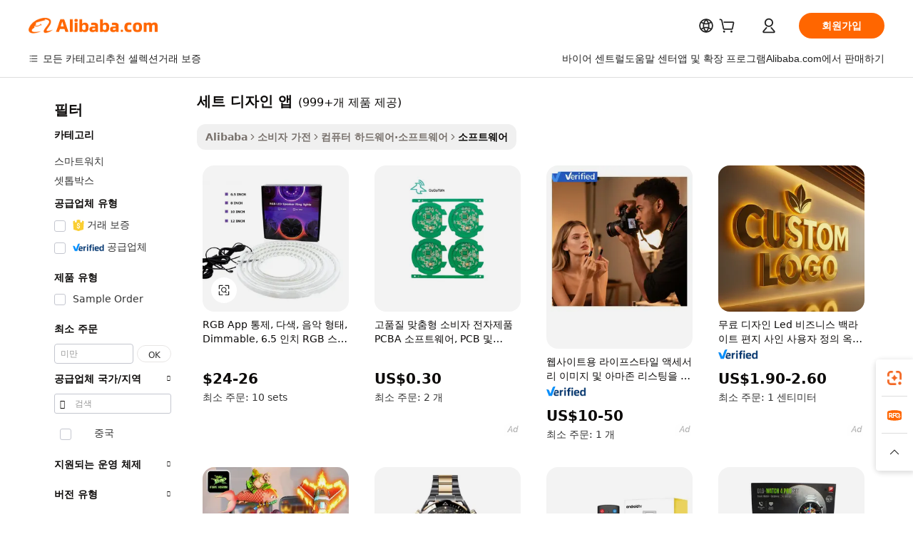

--- FILE ---
content_type: text/html;charset=UTF-8
request_url: https://korean.alibaba.com/g/fw/pc/set-design-app.html
body_size: 183758
content:

<!-- screen_content -->

    <!-- tangram:5410 begin-->
    <!-- tangram:529998 begin-->
    
<!DOCTYPE html>
<html lang="ko" dir="ltr">
  <head>
        <script>
      window.__BB = {
        scene: window.__bb_scene || 'traffic-free-goods'
      };
      window.__BB.BB_CWV_IGNORE = {
          lcp_element: ['#icbu-buyer-pc-top-banner'],
          lcp_url: [],
        };
      window._timing = {}
      window._timing.first_start = Date.now();
      window.needLoginInspiration = Boolean(false);
      // 变量用于标记页面首次可见时间
      let firstVisibleTime = null;
      if (typeof document.hidden !== 'undefined') {
        // 页面首次加载时直接统计
        if (!document.hidden) {
          firstVisibleTime = Date.now();
          window.__BB_timex = 1
        } else {
          // 页面不可见时监听 visibilitychange 事件
          document.addEventListener('visibilitychange', () => {
            if (!document.hidden) {
              firstVisibleTime = Date.now();
              window.__BB_timex = firstVisibleTime - window.performance.timing.navigationStart
              window.__BB.firstVisibleTime = window.__BB_timex
              console.log("Page became visible after "+ window.__BB_timex + " ms");
            }
          }, { once: true });  // 确保只触发一次
        }
      } else {
        console.warn('Page Visibility API is not supported in this browser.');
      }
    </script>
        <meta name="data-spm" content="a2700">
        <meta name="aplus-xplug" content="NONE">
        <meta name="aplus-icbu-disable-umid" content="1">
        <meta name="google-translate-customization" content="9de59014edaf3b99-22e1cf3b5ca21786-g00bb439a5e9e5f8f-f">
    <meta name="yandex-verification" content="25a76ba8e4443bb3" />
    <meta name="msvalidate.01" content="E3FBF0E89B724C30844BF17C59608E8F" />
    <meta name="viewport" content="width=device-width, initial-scale=1.0, maximum-scale=5.0, user-scalable=yes">
        <link rel="preconnect" href="https://s.alicdn.com/" crossorigin>
    <link rel="dns-prefetch" href="https://s.alicdn.com">
                        <link rel="preload" href="https://s.alicdn.com/@g/alilog/??aplus_plugin_icbufront/index.js,mlog/aplus_v2.js" as="script">
        <link rel="preload" href="https://s.alicdn.com/@img/imgextra/i2/O1CN0153JdbU26g4bILVOyC_!!6000000007690-2-tps-418-58.png" as="image">
        <script>
            window.__APLUS_ABRATE__ = {
        perf_group: 'base64cached',
        scene: "traffic-free-goods",
      };
    </script>
    <meta name="aplus-mmstat-timeout" content="15000">
        <meta content="text/html; charset=utf-8" http-equiv="Content-Type">
          <title>최첨단 세트 디자인 앱-Alibaba.com</title>
      <meta name="keywords" content="app development,tuya app smart door lock,bitumen roll app">
      <meta name="description" content="Alibaba.com에서 고급 세트 디자인 앱를 찾아보세요. 다양한 산업 및 개인 요구 사항에 적합한 사용자 친화적이고 고성능 세트 디자인 앱를 얻으십시오.">
            <meta name="pagetiming-rate" content="9">
      <meta name="pagetiming-resource-rate" content="4">
                    <link rel="canonical" href="https://korean.alibaba.com/g/set-design-app.html">
                              <link rel="alternate" hreflang="fr" href="https://french.alibaba.com/g/set-design-app.html">
                  <link rel="alternate" hreflang="de" href="https://german.alibaba.com/g/set-design-app.html">
                  <link rel="alternate" hreflang="pt" href="https://portuguese.alibaba.com/g/set-design-app.html">
                  <link rel="alternate" hreflang="it" href="https://italian.alibaba.com/g/set-design-app.html">
                  <link rel="alternate" hreflang="es" href="https://spanish.alibaba.com/g/set-design-app.html">
                  <link rel="alternate" hreflang="ru" href="https://russian.alibaba.com/g/set-design-app.html">
                  <link rel="alternate" hreflang="ko" href="https://korean.alibaba.com/g/set-design-app.html">
                  <link rel="alternate" hreflang="ar" href="https://arabic.alibaba.com/g/set-design-app.html">
                  <link rel="alternate" hreflang="ja" href="https://japanese.alibaba.com/g/set-design-app.html">
                  <link rel="alternate" hreflang="tr" href="https://turkish.alibaba.com/g/set-design-app.html">
                  <link rel="alternate" hreflang="th" href="https://thai.alibaba.com/g/set-design-app.html">
                  <link rel="alternate" hreflang="vi" href="https://vietnamese.alibaba.com/g/set-design-app.html">
                  <link rel="alternate" hreflang="nl" href="https://dutch.alibaba.com/g/set-design-app.html">
                  <link rel="alternate" hreflang="he" href="https://hebrew.alibaba.com/g/set-design-app.html">
                  <link rel="alternate" hreflang="id" href="https://indonesian.alibaba.com/g/set-design-app.html">
                  <link rel="alternate" hreflang="hi" href="https://hindi.alibaba.com/g/set-design-app.html">
                  <link rel="alternate" hreflang="en" href="https://www.alibaba.com/showroom/set-design-app.html">
                  <link rel="alternate" hreflang="zh" href="https://chinese.alibaba.com/g/set-design-app.html">
                  <link rel="alternate" hreflang="x-default" href="https://www.alibaba.com/showroom/set-design-app.html">
                                        <script>
      // Aplus 配置自动打点
      var queue = window.goldlog_queue || (window.goldlog_queue = []);
      var tags = ["button", "a", "div", "span", "i", "svg", "input", "li", "tr"];
      queue.push(
        {
          action: 'goldlog.appendMetaInfo',
          arguments: [
            'aplus-auto-exp',
            [
              {
                logkey: '/sc.ug_msite.new_product_exp',
                cssSelector: '[data-spm-exp]',
                props: ["data-spm-exp"],
              },
              {
                logkey: '/sc.ug_pc.seolist_product_exp',
                cssSelector: '.traffic-card-gallery',
                props: ["data-spm-exp"],
              }
            ]
          ]
        }
      )
      queue.push({
        action: 'goldlog.setMetaInfo',
        arguments: ['aplus-auto-clk', JSON.stringify(tags.map(tag =>({
          "logkey": "/sc.ug_msite.new_product_clk",
          tag,
          "filter": "data-spm-clk",
          "props": ["data-spm-clk"]
        })))],
      });
    </script>
  </head>
  <div id="icbu-header"><div id="the-new-header" data-version="4.4.0" data-tnh-auto-exp="tnh-expose" data-scenes="search-products" style="position: relative;background-color: #fff;border-bottom: 1px solid #ddd;box-sizing: border-box; font-family:Inter,SF Pro Text,Roboto,Helvetica Neue,Helvetica,Tahoma,Arial,PingFang SC,Microsoft YaHei;"><div style="display: flex;align-items:center;height: 72px;min-width: 1200px;max-width: 1580px;margin: 0 auto;padding: 0 40px;box-sizing: border-box;"><img style="height: 29px; width: 209px;" src="https://s.alicdn.com/@img/imgextra/i2/O1CN0153JdbU26g4bILVOyC_!!6000000007690-2-tps-418-58.png" alt="" /></div><div style="min-width: 1200px;max-width: 1580px;margin: 0 auto;overflow: hidden;font-size: 14px;display: flex;justify-content: space-between;padding: 0 40px;box-sizing: border-box;"><div style="display: flex; align-items: center; justify-content: space-between"><div style="position: relative; height: 36px; padding: 0 28px 0 20px">All categories</div><div style="position: relative; height: 36px; padding-right: 28px">Featured selections</div><div style="position: relative; height: 36px">Trade Assurance</div></div><div style="display: flex; align-items: center; justify-content: space-between"><div style="position: relative; height: 36px; padding-right: 28px">Buyer Central</div><div style="position: relative; height: 36px; padding-right: 28px">Help Center</div><div style="position: relative; height: 36px; padding-right: 28px">Get the app</div><div style="position: relative; height: 36px">Become a supplier</div></div></div></div></div></div>
  <body data-spm="7724857" style="min-height: calc(100vh + 1px)"><script 
id="beacon-aplus"   
src="//s.alicdn.com/@g/alilog/??aplus_plugin_icbufront/index.js,mlog/aplus_v2.js"
exparams="aplus=async&userid=&aplus&ali_beacon_id=&ali_apache_id=33%2e3%2e41%2e201%2e1768540929209%2e616146%2e5&ali_apache_track=&ali_apache_tracktmp=&eagleeye_traceid=2103246417685409292645215e11ed&ip=18%2e219%2e226%2e181&dmtrack_c={ali%5fresin%5ftrace%3dse%5frst%3dnull%7csp%5fviewtype%3dY%7cset%3d3%7cser%3d1007%7cpageId%3d0a869150fa23479d8b651522ef1ab7d7%7cm%5fpageid%3dnull%7cpvmi%3d7fdd50d256864b4ebb867520c733b36d%7csek%5fsepd%3d%25EC%2584%25B8%25ED%258A%25B8%2b%25EB%2594%2594%25EC%259E%2590%25EC%259D%25B8%2b%25EC%2595%25B1%7csek%3dset%2bdesign%2bapp%7cse%5fpn%3d1%7cp4pid%3df8cfe49f%2d090b%2d44f6%2d89e0%2d247ec90fa4bc%7csclkid%3dnull%7cforecast%5fpost%5fcate%3dnull%7cseo%5fnew%5fuser%5fflag%3dfalse%7ccategoryId%3d712%7cseo%5fsearch%5fmodel%5fupgrade%5fv2%3d2025070801%7cseo%5fmodule%5fcard%5f20240624%3d202406242%7clong%5ftext%5fgoogle%5ftranslate%5fv2%3d2407142%7cseo%5fcontent%5ftd%5fbottom%5ftext%5fupdate%5fkey%3d2025070801%7cseo%5fsearch%5fmodel%5fupgrade%5fv3%3d2025072201%7cdamo%5falt%5freplace%3d2485818%7cseo%5fsearch%5fmodel%5fmulti%5fupgrade%5fv3%3d2025081101%7cwap%5fcross%3d2007659%7cwap%5fcs%5faction%3d2005494%7cAPP%5fVisitor%5fActive%3d26705%7cseo%5fshowroom%5fgoods%5fmix%3d2005244%7cseo%5fdefault%5fcached%5flong%5ftext%5ffrom%5fnew%5fkeyword%5fstep%3d2024122502%7cshowroom%5fgeneral%5ftemplate%3d2005292%7cshowroom%5freview%3d20230308%7cwap%5fcs%5ftext%3dnull%7cstructured%5fdata%3d2025052702%7cseo%5fmulti%5fstyle%5ftext%5fupdate%3d2511181%7cpc%5fnew%5fheader%3dnull%7cseo%5fmeta%5fcate%5ftemplate%5fv1%3d2025042401%7cseo%5fmeta%5ftd%5fsearch%5fkeyword%5fstep%5fv1%3d2025040999%7cshowroom%5fft%5flong%5ftext%5fbaks%3d80802%7cAPP%5fGrowing%5fBuyer%5fHigh%5fIntent%5fActive%3d25487%7cshowroom%5fpc%5fv2019%3d2104%7cAPP%5fProspecting%5fBuyer%3d26712%7ccache%5fcontrol%3dnull%7cAPP%5fChurned%5fCore%5fBuyer%3d25463%7cseo%5fdefault%5fcached%5flong%5ftext%5fstep%3d24110802%7camp%5flighthouse%5fscore%5fimage%3d19657%7cseo%5fft%5ftranslate%5fgemini%3d25012003%7cwap%5fnode%5fssr%3d2015725%7cdataphant%5fopen%3d27030%7clongtext%5fmulti%5fstyle%5fexpand%5frussian%3d2510141%7cseo%5flongtext%5fgoogle%5fdata%5fsection%3d25021702%7cindustry%5fpopular%5ffloor%3dnull%7cwap%5fad%5fgoods%5fproduct%5finterval%3dnull%7cseo%5fgoods%5fbootom%5fwholesale%5flink%3dnull%7cseo%5fkeyword%5faatest%3d16%7cseo%5fmiddle%5fwholesale%5flink%3dnull%7cft%5flong%5ftext%5fenpand%5fstep2%3d121602%7cseo%5fft%5flongtext%5fexpand%5fstep3%3d25012102%7cseo%5fwap%5fheadercard%3d2006288%7cAPP%5fChurned%5fInactive%5fVisitor%3d25496%7cAPP%5fGrowing%5fBuyer%5fHigh%5fIntent%5fInactive%3d25484%7cseo%5fmeta%5ftd%5fmulti%5fkey%3d2025061801%7ctop%5frecommend%5f20250120%3d202501201%7clongtext%5fmulti%5fstyle%5fexpand%5ffrench%5fcopy%3d25091802%7clongtext%5fmulti%5fstyle%5fexpand%5ffrench%5fcopy%5fcopy%3d25092502%7clong%5ftext%5fpaa%3d220831%7cseo%5ffloor%5fexp%3dnull%7cseo%5fshowroom%5falgo%5flink%3d17764%7cseo%5fmeta%5ftd%5faib%5fgeneral%5fkey%3d2025091901%7ccountry%5findustry%3d202311033%7cpc%5ffree%5fswitchtosearch%3d2020529%7cshowroom%5fft%5flong%5ftext%5fenpand%5fstep1%3d101102%7cseo%5fshowroom%5fnorel%3dnull%7cplp%5fstyle%5f25%5fpc%3d202505222%7cseo%5fggs%5flayer%3d10010%7cquery%5fmutil%5flang%5ftranslate%3d2025060300%7cAPP%5fChurned%5fBuyer%3d25468%7cstream%5frender%5fperf%5fopt%3d2309181%7cwap%5fgoods%3d2007383%7cseo%5fshowroom%5fsimilar%5f20240614%3d202406142%7cchinese%5fopen%3d6307%7cquery%5fgpt%5ftranslate%3d20240820%7cad%5fproduct%5finterval%3dnull%7camp%5fto%5fpwa%3d2007359%7cplp%5faib%5fmulti%5fai%5fmeta%3d20250401%7cwap%5fsupplier%5fcontent%3dnull%7cpc%5ffree%5frefactoring%3d20220315%7csso%5foem%5ffloor%3d30031%7cAPP%5fGrowing%5fBuyer%5fInactive%3d25476%7cseo%5fpc%5fnew%5fview%5f20240807%3d202408072%7cseo%5fbottom%5ftext%5fentity%5fkey%5fcopy%3d2025062400%7cstream%5frender%3d433763%7cseo%5fmodule%5fcard%5f20240424%3d202404241%7cseo%5ftitle%5freplace%5f20191226%3d5841%7clongtext%5fmulti%5fstyle%5fexpand%3d25090802%7cgoogleweblight%3d6516%7clighthouse%5fbase64%3dnull%7cAPP%5fProspecting%5fBuyer%5fActive%3d26719%7cad%5fgoods%5fproduct%5finterval%3dnull%7cseo%5fbottom%5fdeep%5fextend%5fkw%5fkey%3d2025071101%7clongtext%5fmulti%5fstyle%5fexpand%5fturkish%3d25102801%7cilink%5fuv%3d20240911%7cwap%5flist%5fwakeup%3d2005832%7ctpp%5fcrosslink%5fpc%3d20205311%7cseo%5ftop%5fbooth%3d18501%7cAPP%5fGrowing%5fBuyer%5fLess%5fActive%3d25472%7cseo%5fsearch%5fmodel%5fupgrade%5frank%3d2025092401%7cgoodslayer%3d7977%7cft%5flong%5ftext%5ftranslate%5fexpand%5fstep1%3d24110802%7cseo%5fheaderstyle%5ftraffic%5fkey%5fv1%3d2025072100%7ccrosslink%5fswitch%3d2008141%7cp4p%5foutline%3d20240328%7cseo%5fmeta%5ftd%5faib%5fv2%5fkey%3d2025091801%7crts%5fmulti%3d2008404%7cAPP%5fVisitor%5fLess%5fActive%3d26698%7cplp%5fstyle%5f25%3d202505192%7ccdn%5fvm%3d2007368%7cwap%5fad%5fproduct%5finterval%3dnull%7cseo%5fsearch%5fmodel%5fmulti%5fupgrade%5frank%3d2025092401%7cpc%5fcard%5fshare%3d2025081201%7cAPP%5fGrowing%5fBuyer%5fHigh%5fIntent%5fLess%5fActive%3d25480%7cgoods%5ftitle%5fsubstitute%3d9619%7cwap%5fscreen%5fexp%3d2025081400%7creact%5fheader%5ftest%3d202502182%7cpc%5fcs%5fcolor%3dnull%7cshowroom%5fft%5flong%5ftext%5ftest%3d72502%7cone%5ftap%5flogin%5fABTest%3d202308153%7cseo%5fhyh%5fshow%5ftags%3dnull%7cplp%5fstructured%5fdata%3d2508182%7cguide%5fdelete%3d2008526%7cseo%5findustry%5ftemplate%3dnull%7cseo%5fmeta%5ftd%5fmulti%5fes%5fkey%3d2025073101%7cseo%5fshowroom%5fdata%5fmix%3d19888%7csso%5ftop%5franking%5ffloor%3d20031%7cseo%5ftd%5fdeep%5fupgrade%5fkey%5fv3%3d2025081101%7cwap%5fue%5fone%3d2025111401%7cshowroom%5fto%5frts%5flink%3d2008480%7ccountrysearch%5ftest%3dnull%7cshowroom%5flist%5fnew%5farrival%3d2811002%7cchannel%5famp%5fto%5fpwa%3d2008435%7cseo%5fmulti%5fstyles%5flong%5ftext%3d2503172%7cseo%5fmeta%5ftext%5fmutli%5fcate%5ftemplate%5fv1%3d2025080800%7cseo%5fdefault%5fcached%5fmutil%5flong%5ftext%5fstep%3d24110436%7cseo%5faction%5fpoint%5ftype%3d22823%7cseo%5faib%5ftd%5flaunch%5f20240828%5fcopy%3d202408282%7cseo%5fshowroom%5fwholesale%5flink%3dnull%7cseo%5fperf%5fimprove%3d2023999%7cseo%5fwap%5flist%5fbounce%5f01%3d2063%7cseo%5fwap%5flist%5fbounce%5f02%3d2128%7cAPP%5fGrowing%5fBuyer%5fActive%3d25491%7cvideolayer%3dnull%7cvideo%5fplay%3dnull%7cAPP%5fChurned%5fMember%5fInactive%3d25501%7cseo%5fgoogle%5fnew%5fstruct%3d438326%7ctpp%5ftrace%3dseoKeyword%2dseoKeyword%5fv3%2dbase%2dORIGINAL}&pageid=12dbe2b521030c551768540929&hn=ensearchweb033003012085%2erg%2dus%2deast%2eus68&asid=AQAAAAABy2lpg2JyJAAAAACE19Xa7Vhdpw==&treq=&tres=" async>
</script>
            <style>body{background-color:white;}.no-scrollbar.il-sticky.il-top-0.il-max-h-\[100vh\].il-w-\[200px\].il-flex-shrink-0.il-flex-grow-0.il-overflow-y-scroll{background-color:#FFF;padding-left:12px}</style>
                    <!-- tangram:530006 begin-->
<!--  -->
 <style>
   @keyframes il-spin {
     to {
       transform: rotate(360deg);
     }
   }
   @keyframes il-pulse {
     50% {
       opacity: 0.5;
     }
   }
   .traffic-card-gallery {display: flex;position: relative;flex-direction: column;justify-content: flex-start;border-radius: 0.5rem;background-color: #fff;padding: 0.5rem 0.5rem 1rem;overflow: hidden;font-size: 0.75rem;line-height: 1rem;}
   .traffic-card-list {display: flex;position: relative;flex-direction: row;justify-content: flex-start;border-bottom-width: 1px;background-color: #fff;padding: 1rem;height: 292px;overflow: hidden;font-size: 0.75rem;line-height: 1rem;}
   .product-price {
     b {
       font-size: 22px;
     }
   }
   .skel-loading {
       animation: il-pulse 2s cubic-bezier(0.4, 0, 0.6, 1) infinite;background-color: hsl(60, 4.8%, 95.9%);
   }
 </style>
<div id="first-cached-card">
  <div style="box-sizing:border-box;display: flex;position: absolute;left: 0;right: 0;margin: 0 auto;z-index: 1;min-width: 1200px;max-width: 1580px;padding: 0.75rem 3.25rem 0;pointer-events: none;">
    <!--页面左侧区域-->
    <div style="width: 200px;padding-top: 1rem;padding-left:12px; background-color: #fff;border-radius: 0.25rem">
      <div class="skel-loading" style="height: 1.5rem;width: 50%;border-radius: 0.25rem;"></div>
      <div style="margin-top: 1rem;margin-bottom: 1rem;">
        <div class="skel-loading" style="height: 1rem;width: calc(100% * 5 / 6);"></div>
        <div
          class="skel-loading"
          style="margin-top: 1rem;height: 1rem;width: calc(100% * 8 / 12);"
        ></div>
        <div class="skel-loading" style="margin-top: 1rem;height: 1rem;width: 75%;"></div>
        <div
          class="skel-loading"
          style="margin-top: 1rem;height: 1rem;width: calc(100% * 7 / 12);"
        ></div>
      </div>
      <div class="skel-loading" style="height: 1.5rem;width: 50%;border-radius: 0.25rem;"></div>
      <div style="margin-top: 1rem;margin-bottom: 1rem;">
        <div class="skel-loading" style="height: 1rem;width: calc(100% * 5 / 6);"></div>
        <div
          class="skel-loading"
          style="margin-top: 1rem;height: 1rem;width: calc(100% * 8 / 12);"
        ></div>
        <div class="skel-loading" style="margin-top: 1rem;height: 1rem;width: 75%;"></div>
        <div
          class="skel-loading"
          style="margin-top: 1rem;height: 1rem;width: calc(100% * 7 / 12);"
        ></div>
      </div>
      <div class="skel-loading" style="height: 1.5rem;width: 50%;border-radius: 0.25rem;"></div>
      <div style="margin-top: 1rem;margin-bottom: 1rem;">
        <div class="skel-loading" style="height: 1rem;width: calc(100% * 5 / 6);"></div>
        <div
          class="skel-loading"
          style="margin-top: 1rem;height: 1rem;width: calc(100% * 8 / 12);"
        ></div>
        <div class="skel-loading" style="margin-top: 1rem;height: 1rem;width: 75%;"></div>
        <div
          class="skel-loading"
          style="margin-top: 1rem;height: 1rem;width: calc(100% * 7 / 12);"
        ></div>
      </div>
      <div class="skel-loading" style="height: 1.5rem;width: 50%;border-radius: 0.25rem;"></div>
      <div style="margin-top: 1rem;margin-bottom: 1rem;">
        <div class="skel-loading" style="height: 1rem;width: calc(100% * 5 / 6);"></div>
        <div
          class="skel-loading"
          style="margin-top: 1rem;height: 1rem;width: calc(100% * 8 / 12);"
        ></div>
        <div class="skel-loading" style="margin-top: 1rem;height: 1rem;width: 75%;"></div>
        <div
          class="skel-loading"
          style="margin-top: 1rem;height: 1rem;width: calc(100% * 7 / 12);"
        ></div>
      </div>
      <div class="skel-loading" style="height: 1.5rem;width: 50%;border-radius: 0.25rem;"></div>
      <div style="margin-top: 1rem;margin-bottom: 1rem;">
        <div class="skel-loading" style="height: 1rem;width: calc(100% * 5 / 6);"></div>
        <div
          class="skel-loading"
          style="margin-top: 1rem;height: 1rem;width: calc(100% * 8 / 12);"
        ></div>
        <div class="skel-loading" style="margin-top: 1rem;height: 1rem;width: 75%;"></div>
        <div
          class="skel-loading"
          style="margin-top: 1rem;height: 1rem;width: calc(100% * 7 / 12);"
        ></div>
      </div>
      <div class="skel-loading" style="height: 1.5rem;width: 50%;border-radius: 0.25rem;"></div>
      <div style="margin-top: 1rem;margin-bottom: 1rem;">
        <div class="skel-loading" style="height: 1rem;width: calc(100% * 5 / 6);"></div>
        <div
          class="skel-loading"
          style="margin-top: 1rem;height: 1rem;width: calc(100% * 8 / 12);"
        ></div>
        <div class="skel-loading" style="margin-top: 1rem;height: 1rem;width: 75%;"></div>
        <div
          class="skel-loading"
          style="margin-top: 1rem;height: 1rem;width: calc(100% * 7 / 12);"
        ></div>
      </div>
    </div>
    <!--页面主体区域-->
    <div style="flex: 1 1 0%; overflow: hidden;padding: 0.5rem 0.5rem 0.5rem 1.5rem">
      <div style="height: 1.25rem;margin-bottom: 1rem;"></div>
      <!-- keywords -->
      <div style="margin-bottom: 1rem;height: 1.75rem;font-weight: 700;font-size: 1.25rem;line-height: 1.75rem;"></div>
      <!-- longtext -->
            <div style="width: calc(25% - 0.9rem);pointer-events: auto">
        <div class="traffic-card-gallery">
          <!-- ProductImage -->
          <a href="//www.alibaba.com/product-detail/RGB-App-Control-Multicolor-Music-Mode_60831444857.html?from=SEO" target="_blank" style="position: relative;margin-bottom: 0.5rem;aspect-ratio: 1;overflow: hidden;border-radius: 0.5rem;">
            <div style="display: flex; overflow: hidden">
              <div style="position: relative;margin: 0;width: 100%;min-width: 0;flex-shrink: 0;flex-grow: 0;flex-basis: 100%;padding: 0;">
                <img style="position: relative; aspect-ratio: 1; width: 100%" src="[data-uri]" loading="eager" />
                <div style="position: absolute;left: 0;bottom: 0;right: 0;top: 0;background-color: #000;opacity: 0.05;"></div>
              </div>
            </div>
          </a>
          <div style="display: flex;flex: 1 1 0%;flex-direction: column;justify-content: space-between;">
            <div>
              <a class="skel-loading" style="margin-top: 0.5rem;display:inline-block;width:100%;height:1rem;" href="//www.alibaba.com/product-detail/RGB-App-Control-Multicolor-Music-Mode_60831444857.html" target="_blank"></a>
              <a class="skel-loading" style="margin-top: 0.125rem;display:inline-block;width:100%;height:1rem;" href="//www.alibaba.com/product-detail/RGB-App-Control-Multicolor-Music-Mode_60831444857.html" target="_blank"></a>
              <div class="skel-loading" style="margin-top: 0.25rem;height:1.625rem;width:75%"></div>
              <div class="skel-loading" style="margin-top: 0.5rem;height: 1rem;width:50%"></div>
              <div class="skel-loading" style="margin-top:0.25rem;height:1rem;width:25%"></div>
            </div>
          </div>

        </div>
      </div>

    </div>
  </div>
</div>
<!-- tangram:530006 end-->
            <style>.component-left-filter-callback{display:flex;position:relative;margin-top:10px;height:1200px}.component-left-filter-callback img{width:200px}.component-left-filter-callback i{position:absolute;top:5%;left:50%}.related-search-wrapper{padding:.5rem;--tw-bg-opacity: 1;background-color:#fff;background-color:rgba(255,255,255,var(--tw-bg-opacity, 1));border-width:1px;border-color:var(--input)}.related-search-wrapper .related-search-box{margin:12px 16px}.related-search-wrapper .related-search-box .related-search-title{display:inline;float:start;color:#666;word-wrap:break-word;margin-right:12px;width:13%}.related-search-wrapper .related-search-box .related-search-content{display:flex;flex-wrap:wrap}.related-search-wrapper .related-search-box .related-search-content .related-search-link{margin-right:12px;width:23%;overflow:hidden;color:#666;text-overflow:ellipsis;white-space:nowrap}.product-title img{margin-right:.5rem;display:inline-block;height:1rem;vertical-align:sub}.product-price b{font-size:22px}.similar-icon{position:absolute;bottom:12px;z-index:2;right:12px}.rfq-card{display:inline-block;position:relative;box-sizing:border-box;margin-bottom:36px}.rfq-card .rfq-card-content{display:flex;position:relative;flex-direction:column;align-items:flex-start;background-size:cover;background-color:#fff;padding:12px;width:100%;height:100%}.rfq-card .rfq-card-content .rfq-card-icon{margin-top:50px}.rfq-card .rfq-card-content .rfq-card-icon img{width:45px}.rfq-card .rfq-card-content .rfq-card-top-title{margin-top:14px;color:#222;font-weight:400;font-size:16px}.rfq-card .rfq-card-content .rfq-card-title{margin-top:24px;color:#333;font-weight:800;font-size:20px}.rfq-card .rfq-card-content .rfq-card-input-box{margin-top:24px;width:100%}.rfq-card .rfq-card-content .rfq-card-input-box textarea{box-sizing:border-box;border:1px solid #ddd;border-radius:4px;background-color:#fff;padding:9px 12px;width:100%;height:88px;resize:none;color:#666;font-weight:400;font-size:13px;font-family:inherit}.rfq-card .rfq-card-content .rfq-card-button{margin-top:24px;border:1px solid #666;border-radius:16px;background-color:#fff;width:67%;color:#000;font-weight:700;font-size:14px;line-height:30px;text-align:center}[data-modulename^=ProductList-] div{contain-intrinsic-size:auto 500px}.traffic-card-gallery:hover{--tw-shadow: 0px 2px 6px 2px rgba(0,0,0,.12157);--tw-shadow-colored: 0px 2px 6px 2px var(--tw-shadow-color);box-shadow:0 0 #0000,0 0 #0000,0 2px 6px 2px #0000001f;box-shadow:var(--tw-ring-offset-shadow, 0 0 rgba(0,0,0,0)),var(--tw-ring-shadow, 0 0 rgba(0,0,0,0)),var(--tw-shadow);z-index:10}.traffic-card-gallery{position:relative;display:flex;flex-direction:column;justify-content:flex-start;overflow:hidden;border-radius:.75rem;--tw-bg-opacity: 1;background-color:#fff;background-color:rgba(255,255,255,var(--tw-bg-opacity, 1));padding:.5rem;font-size:.75rem;line-height:1rem}.traffic-card-list{position:relative;display:flex;height:292px;flex-direction:row;justify-content:flex-start;overflow:hidden;border-bottom-width:1px;--tw-bg-opacity: 1;background-color:#fff;background-color:rgba(255,255,255,var(--tw-bg-opacity, 1));padding:1rem;font-size:.75rem;line-height:1rem}.traffic-card-g-industry:hover{--tw-shadow: 0 0 10px rgba(0,0,0,.1);--tw-shadow-colored: 0 0 10px var(--tw-shadow-color);box-shadow:0 0 #0000,0 0 #0000,0 0 10px #0000001a;box-shadow:var(--tw-ring-offset-shadow, 0 0 rgba(0,0,0,0)),var(--tw-ring-shadow, 0 0 rgba(0,0,0,0)),var(--tw-shadow)}.traffic-card-g-industry{position:relative;border-radius:var(--radius);--tw-bg-opacity: 1;background-color:#fff;background-color:rgba(255,255,255,var(--tw-bg-opacity, 1));padding:1.25rem .75rem .75rem;font-size:.875rem;line-height:1.25rem}.module-filter-section-wrapper{max-height:none!important;overflow-x:hidden}*,:before,:after{--tw-border-spacing-x: 0;--tw-border-spacing-y: 0;--tw-translate-x: 0;--tw-translate-y: 0;--tw-rotate: 0;--tw-skew-x: 0;--tw-skew-y: 0;--tw-scale-x: 1;--tw-scale-y: 1;--tw-pan-x: ;--tw-pan-y: ;--tw-pinch-zoom: ;--tw-scroll-snap-strictness: proximity;--tw-gradient-from-position: ;--tw-gradient-via-position: ;--tw-gradient-to-position: ;--tw-ordinal: ;--tw-slashed-zero: ;--tw-numeric-figure: ;--tw-numeric-spacing: ;--tw-numeric-fraction: ;--tw-ring-inset: ;--tw-ring-offset-width: 0px;--tw-ring-offset-color: #fff;--tw-ring-color: rgba(59, 130, 246, .5);--tw-ring-offset-shadow: 0 0 rgba(0,0,0,0);--tw-ring-shadow: 0 0 rgba(0,0,0,0);--tw-shadow: 0 0 rgba(0,0,0,0);--tw-shadow-colored: 0 0 rgba(0,0,0,0);--tw-blur: ;--tw-brightness: ;--tw-contrast: ;--tw-grayscale: ;--tw-hue-rotate: ;--tw-invert: ;--tw-saturate: ;--tw-sepia: ;--tw-drop-shadow: ;--tw-backdrop-blur: ;--tw-backdrop-brightness: ;--tw-backdrop-contrast: ;--tw-backdrop-grayscale: ;--tw-backdrop-hue-rotate: ;--tw-backdrop-invert: ;--tw-backdrop-opacity: ;--tw-backdrop-saturate: ;--tw-backdrop-sepia: ;--tw-contain-size: ;--tw-contain-layout: ;--tw-contain-paint: ;--tw-contain-style: }::backdrop{--tw-border-spacing-x: 0;--tw-border-spacing-y: 0;--tw-translate-x: 0;--tw-translate-y: 0;--tw-rotate: 0;--tw-skew-x: 0;--tw-skew-y: 0;--tw-scale-x: 1;--tw-scale-y: 1;--tw-pan-x: ;--tw-pan-y: ;--tw-pinch-zoom: ;--tw-scroll-snap-strictness: proximity;--tw-gradient-from-position: ;--tw-gradient-via-position: ;--tw-gradient-to-position: ;--tw-ordinal: ;--tw-slashed-zero: ;--tw-numeric-figure: ;--tw-numeric-spacing: ;--tw-numeric-fraction: ;--tw-ring-inset: ;--tw-ring-offset-width: 0px;--tw-ring-offset-color: #fff;--tw-ring-color: rgba(59, 130, 246, .5);--tw-ring-offset-shadow: 0 0 rgba(0,0,0,0);--tw-ring-shadow: 0 0 rgba(0,0,0,0);--tw-shadow: 0 0 rgba(0,0,0,0);--tw-shadow-colored: 0 0 rgba(0,0,0,0);--tw-blur: ;--tw-brightness: ;--tw-contrast: ;--tw-grayscale: ;--tw-hue-rotate: ;--tw-invert: ;--tw-saturate: ;--tw-sepia: ;--tw-drop-shadow: ;--tw-backdrop-blur: ;--tw-backdrop-brightness: ;--tw-backdrop-contrast: ;--tw-backdrop-grayscale: ;--tw-backdrop-hue-rotate: ;--tw-backdrop-invert: ;--tw-backdrop-opacity: ;--tw-backdrop-saturate: ;--tw-backdrop-sepia: ;--tw-contain-size: ;--tw-contain-layout: ;--tw-contain-paint: ;--tw-contain-style: }*,:before,:after{box-sizing:border-box;border-width:0;border-style:solid;border-color:#e5e7eb}:before,:after{--tw-content: ""}html,:host{line-height:1.5;-webkit-text-size-adjust:100%;-moz-tab-size:4;-o-tab-size:4;tab-size:4;font-family:ui-sans-serif,system-ui,-apple-system,Segoe UI,Roboto,Ubuntu,Cantarell,Noto Sans,sans-serif,"Apple Color Emoji","Segoe UI Emoji",Segoe UI Symbol,"Noto Color Emoji";font-feature-settings:normal;font-variation-settings:normal;-webkit-tap-highlight-color:transparent}body{margin:0;line-height:inherit}hr{height:0;color:inherit;border-top-width:1px}abbr:where([title]){text-decoration:underline;-webkit-text-decoration:underline dotted;text-decoration:underline dotted}h1,h2,h3,h4,h5,h6{font-size:inherit;font-weight:inherit}a{color:inherit;text-decoration:inherit}b,strong{font-weight:bolder}code,kbd,samp,pre{font-family:ui-monospace,SFMono-Regular,Menlo,Monaco,Consolas,Liberation Mono,Courier New,monospace;font-feature-settings:normal;font-variation-settings:normal;font-size:1em}small{font-size:80%}sub,sup{font-size:75%;line-height:0;position:relative;vertical-align:baseline}sub{bottom:-.25em}sup{top:-.5em}table{text-indent:0;border-color:inherit;border-collapse:collapse}button,input,optgroup,select,textarea{font-family:inherit;font-feature-settings:inherit;font-variation-settings:inherit;font-size:100%;font-weight:inherit;line-height:inherit;letter-spacing:inherit;color:inherit;margin:0;padding:0}button,select{text-transform:none}button,input:where([type=button]),input:where([type=reset]),input:where([type=submit]){-webkit-appearance:button;background-color:transparent;background-image:none}:-moz-focusring{outline:auto}:-moz-ui-invalid{box-shadow:none}progress{vertical-align:baseline}::-webkit-inner-spin-button,::-webkit-outer-spin-button{height:auto}[type=search]{-webkit-appearance:textfield;outline-offset:-2px}::-webkit-search-decoration{-webkit-appearance:none}::-webkit-file-upload-button{-webkit-appearance:button;font:inherit}summary{display:list-item}blockquote,dl,dd,h1,h2,h3,h4,h5,h6,hr,figure,p,pre{margin:0}fieldset{margin:0;padding:0}legend{padding:0}ol,ul,menu{list-style:none;margin:0;padding:0}dialog{padding:0}textarea{resize:vertical}input::-moz-placeholder,textarea::-moz-placeholder{opacity:1;color:#9ca3af}input::placeholder,textarea::placeholder{opacity:1;color:#9ca3af}button,[role=button]{cursor:pointer}:disabled{cursor:default}img,svg,video,canvas,audio,iframe,embed,object{display:block;vertical-align:middle}img,video{max-width:100%;height:auto}[hidden]:where(:not([hidden=until-found])){display:none}:root{--background: hsl(0, 0%, 100%);--foreground: hsl(20, 14.3%, 4.1%);--card: hsl(0, 0%, 100%);--card-foreground: hsl(20, 14.3%, 4.1%);--popover: hsl(0, 0%, 100%);--popover-foreground: hsl(20, 14.3%, 4.1%);--primary: hsl(24, 100%, 50%);--primary-foreground: hsl(60, 9.1%, 97.8%);--secondary: hsl(60, 4.8%, 95.9%);--secondary-foreground: #333;--muted: hsl(60, 4.8%, 95.9%);--muted-foreground: hsl(25, 5.3%, 44.7%);--accent: hsl(60, 4.8%, 95.9%);--accent-foreground: hsl(24, 9.8%, 10%);--destructive: hsl(0, 84.2%, 60.2%);--destructive-foreground: hsl(60, 9.1%, 97.8%);--border: hsl(20, 5.9%, 90%);--input: hsl(20, 5.9%, 90%);--ring: hsl(24.6, 95%, 53.1%);--radius: 1rem}.dark{--background: hsl(20, 14.3%, 4.1%);--foreground: hsl(60, 9.1%, 97.8%);--card: hsl(20, 14.3%, 4.1%);--card-foreground: hsl(60, 9.1%, 97.8%);--popover: hsl(20, 14.3%, 4.1%);--popover-foreground: hsl(60, 9.1%, 97.8%);--primary: hsl(20.5, 90.2%, 48.2%);--primary-foreground: hsl(60, 9.1%, 97.8%);--secondary: hsl(12, 6.5%, 15.1%);--secondary-foreground: hsl(60, 9.1%, 97.8%);--muted: hsl(12, 6.5%, 15.1%);--muted-foreground: hsl(24, 5.4%, 63.9%);--accent: hsl(12, 6.5%, 15.1%);--accent-foreground: hsl(60, 9.1%, 97.8%);--destructive: hsl(0, 72.2%, 50.6%);--destructive-foreground: hsl(60, 9.1%, 97.8%);--border: hsl(12, 6.5%, 15.1%);--input: hsl(12, 6.5%, 15.1%);--ring: hsl(20.5, 90.2%, 48.2%)}*{border-color:#e7e5e4;border-color:var(--border)}body{background-color:#fff;background-color:var(--background);color:#0c0a09;color:var(--foreground)}.il-sr-only{position:absolute;width:1px;height:1px;padding:0;margin:-1px;overflow:hidden;clip:rect(0,0,0,0);white-space:nowrap;border-width:0}.il-invisible{visibility:hidden}.il-fixed{position:fixed}.il-absolute{position:absolute}.il-relative{position:relative}.il-sticky{position:sticky}.il-inset-0{inset:0}.il--bottom-12{bottom:-3rem}.il--top-12{top:-3rem}.il-bottom-0{bottom:0}.il-bottom-2{bottom:.5rem}.il-bottom-3{bottom:.75rem}.il-bottom-4{bottom:1rem}.il-end-0{right:0}.il-end-2{right:.5rem}.il-end-3{right:.75rem}.il-end-4{right:1rem}.il-left-0{left:0}.il-left-3{left:.75rem}.il-right-0{right:0}.il-right-2{right:.5rem}.il-right-3{right:.75rem}.il-start-0{left:0}.il-start-1\/2{left:50%}.il-start-2{left:.5rem}.il-start-3{left:.75rem}.il-start-\[50\%\]{left:50%}.il-top-0{top:0}.il-top-1\/2{top:50%}.il-top-16{top:4rem}.il-top-4{top:1rem}.il-top-\[50\%\]{top:50%}.il-z-10{z-index:10}.il-z-50{z-index:50}.il-z-\[9999\]{z-index:9999}.il-col-span-4{grid-column:span 4 / span 4}.il-m-0{margin:0}.il-m-3{margin:.75rem}.il-m-auto{margin:auto}.il-mx-auto{margin-left:auto;margin-right:auto}.il-my-3{margin-top:.75rem;margin-bottom:.75rem}.il-my-5{margin-top:1.25rem;margin-bottom:1.25rem}.il-my-auto{margin-top:auto;margin-bottom:auto}.\!il-mb-4{margin-bottom:1rem!important}.il--mt-4{margin-top:-1rem}.il-mb-0{margin-bottom:0}.il-mb-1{margin-bottom:.25rem}.il-mb-2{margin-bottom:.5rem}.il-mb-3{margin-bottom:.75rem}.il-mb-4{margin-bottom:1rem}.il-mb-5{margin-bottom:1.25rem}.il-mb-6{margin-bottom:1.5rem}.il-mb-8{margin-bottom:2rem}.il-mb-\[-0\.75rem\]{margin-bottom:-.75rem}.il-mb-\[0\.125rem\]{margin-bottom:.125rem}.il-me-1{margin-right:.25rem}.il-me-2{margin-right:.5rem}.il-me-3{margin-right:.75rem}.il-me-auto{margin-right:auto}.il-mr-1{margin-right:.25rem}.il-mr-2{margin-right:.5rem}.il-ms-1{margin-left:.25rem}.il-ms-4{margin-left:1rem}.il-ms-5{margin-left:1.25rem}.il-ms-8{margin-left:2rem}.il-ms-\[\.375rem\]{margin-left:.375rem}.il-ms-auto{margin-left:auto}.il-mt-0{margin-top:0}.il-mt-0\.5{margin-top:.125rem}.il-mt-1{margin-top:.25rem}.il-mt-2{margin-top:.5rem}.il-mt-3{margin-top:.75rem}.il-mt-4{margin-top:1rem}.il-mt-6{margin-top:1.5rem}.il-line-clamp-1{overflow:hidden;display:-webkit-box;-webkit-box-orient:vertical;-webkit-line-clamp:1}.il-line-clamp-2{overflow:hidden;display:-webkit-box;-webkit-box-orient:vertical;-webkit-line-clamp:2}.il-line-clamp-6{overflow:hidden;display:-webkit-box;-webkit-box-orient:vertical;-webkit-line-clamp:6}.il-inline-block{display:inline-block}.il-inline{display:inline}.il-flex{display:flex}.il-inline-flex{display:inline-flex}.il-grid{display:grid}.il-aspect-square{aspect-ratio:1 / 1}.il-size-5{width:1.25rem;height:1.25rem}.il-h-1{height:.25rem}.il-h-10{height:2.5rem}.il-h-11{height:2.75rem}.il-h-20{height:5rem}.il-h-24{height:6rem}.il-h-3\.5{height:.875rem}.il-h-4{height:1rem}.il-h-40{height:10rem}.il-h-6{height:1.5rem}.il-h-8{height:2rem}.il-h-9{height:2.25rem}.il-h-\[150px\]{height:150px}.il-h-\[152px\]{height:152px}.il-h-\[18\.25rem\]{height:18.25rem}.il-h-\[292px\]{height:292px}.il-h-\[600px\]{height:600px}.il-h-auto{height:auto}.il-h-fit{height:-moz-fit-content;height:fit-content}.il-h-full{height:100%}.il-h-screen{height:100vh}.il-max-h-\[100vh\]{max-height:100vh}.il-w-1\/2{width:50%}.il-w-10{width:2.5rem}.il-w-10\/12{width:83.333333%}.il-w-4{width:1rem}.il-w-6{width:1.5rem}.il-w-64{width:16rem}.il-w-7\/12{width:58.333333%}.il-w-72{width:18rem}.il-w-8{width:2rem}.il-w-8\/12{width:66.666667%}.il-w-9{width:2.25rem}.il-w-9\/12{width:75%}.il-w-\[200px\]{width:200px}.il-w-\[84px\]{width:84px}.il-w-fit{width:-moz-fit-content;width:fit-content}.il-w-full{width:100%}.il-w-screen{width:100vw}.il-min-w-0{min-width:0px}.il-min-w-3{min-width:.75rem}.il-min-w-\[1200px\]{min-width:1200px}.il-max-w-\[1000px\]{max-width:1000px}.il-max-w-\[1580px\]{max-width:1580px}.il-max-w-full{max-width:100%}.il-max-w-lg{max-width:32rem}.il-flex-1{flex:1 1 0%}.il-flex-shrink-0,.il-shrink-0{flex-shrink:0}.il-flex-grow-0,.il-grow-0{flex-grow:0}.il-basis-24{flex-basis:6rem}.il-basis-full{flex-basis:100%}.il-origin-\[--radix-tooltip-content-transform-origin\]{transform-origin:var(--radix-tooltip-content-transform-origin)}.il--translate-x-1\/2{--tw-translate-x: -50%;transform:translate(-50%,var(--tw-translate-y)) rotate(var(--tw-rotate)) skew(var(--tw-skew-x)) skewY(var(--tw-skew-y)) scaleX(var(--tw-scale-x)) scaleY(var(--tw-scale-y));transform:translate(var(--tw-translate-x),var(--tw-translate-y)) rotate(var(--tw-rotate)) skew(var(--tw-skew-x)) skewY(var(--tw-skew-y)) scaleX(var(--tw-scale-x)) scaleY(var(--tw-scale-y))}.il--translate-y-1\/2{--tw-translate-y: -50%;transform:translate(var(--tw-translate-x),-50%) rotate(var(--tw-rotate)) skew(var(--tw-skew-x)) skewY(var(--tw-skew-y)) scaleX(var(--tw-scale-x)) scaleY(var(--tw-scale-y));transform:translate(var(--tw-translate-x),var(--tw-translate-y)) rotate(var(--tw-rotate)) skew(var(--tw-skew-x)) skewY(var(--tw-skew-y)) scaleX(var(--tw-scale-x)) scaleY(var(--tw-scale-y))}.il-translate-x-\[-50\%\]{--tw-translate-x: -50%;transform:translate(-50%,var(--tw-translate-y)) rotate(var(--tw-rotate)) skew(var(--tw-skew-x)) skewY(var(--tw-skew-y)) scaleX(var(--tw-scale-x)) scaleY(var(--tw-scale-y));transform:translate(var(--tw-translate-x),var(--tw-translate-y)) rotate(var(--tw-rotate)) skew(var(--tw-skew-x)) skewY(var(--tw-skew-y)) scaleX(var(--tw-scale-x)) scaleY(var(--tw-scale-y))}.il-translate-y-\[-50\%\]{--tw-translate-y: -50%;transform:translate(var(--tw-translate-x),-50%) rotate(var(--tw-rotate)) skew(var(--tw-skew-x)) skewY(var(--tw-skew-y)) scaleX(var(--tw-scale-x)) scaleY(var(--tw-scale-y));transform:translate(var(--tw-translate-x),var(--tw-translate-y)) rotate(var(--tw-rotate)) skew(var(--tw-skew-x)) skewY(var(--tw-skew-y)) scaleX(var(--tw-scale-x)) scaleY(var(--tw-scale-y))}.il-rotate-90{--tw-rotate: 90deg;transform:translate(var(--tw-translate-x),var(--tw-translate-y)) rotate(90deg) skew(var(--tw-skew-x)) skewY(var(--tw-skew-y)) scaleX(var(--tw-scale-x)) scaleY(var(--tw-scale-y));transform:translate(var(--tw-translate-x),var(--tw-translate-y)) rotate(var(--tw-rotate)) skew(var(--tw-skew-x)) skewY(var(--tw-skew-y)) scaleX(var(--tw-scale-x)) scaleY(var(--tw-scale-y))}@keyframes il-pulse{50%{opacity:.5}}.il-animate-pulse{animation:il-pulse 2s cubic-bezier(.4,0,.6,1) infinite}@keyframes il-spin{to{transform:rotate(360deg)}}.il-animate-spin{animation:il-spin 1s linear infinite}.il-cursor-pointer{cursor:pointer}.il-list-disc{list-style-type:disc}.il-grid-cols-2{grid-template-columns:repeat(2,minmax(0,1fr))}.il-grid-cols-4{grid-template-columns:repeat(4,minmax(0,1fr))}.il-flex-row{flex-direction:row}.il-flex-col{flex-direction:column}.il-flex-col-reverse{flex-direction:column-reverse}.il-flex-wrap{flex-wrap:wrap}.il-flex-nowrap{flex-wrap:nowrap}.il-items-start{align-items:flex-start}.il-items-center{align-items:center}.il-items-baseline{align-items:baseline}.il-justify-start{justify-content:flex-start}.il-justify-end{justify-content:flex-end}.il-justify-center{justify-content:center}.il-justify-between{justify-content:space-between}.il-gap-1{gap:.25rem}.il-gap-1\.5{gap:.375rem}.il-gap-10{gap:2.5rem}.il-gap-2{gap:.5rem}.il-gap-3{gap:.75rem}.il-gap-4{gap:1rem}.il-gap-8{gap:2rem}.il-gap-\[\.0938rem\]{gap:.0938rem}.il-gap-\[\.375rem\]{gap:.375rem}.il-gap-\[0\.125rem\]{gap:.125rem}.\!il-gap-x-5{-moz-column-gap:1.25rem!important;column-gap:1.25rem!important}.\!il-gap-y-5{row-gap:1.25rem!important}.il-space-y-1\.5>:not([hidden])~:not([hidden]){--tw-space-y-reverse: 0;margin-top:calc(.375rem * (1 - var(--tw-space-y-reverse)));margin-top:.375rem;margin-top:calc(.375rem * calc(1 - var(--tw-space-y-reverse)));margin-bottom:0rem;margin-bottom:calc(.375rem * var(--tw-space-y-reverse))}.il-space-y-4>:not([hidden])~:not([hidden]){--tw-space-y-reverse: 0;margin-top:calc(1rem * (1 - var(--tw-space-y-reverse)));margin-top:1rem;margin-top:calc(1rem * calc(1 - var(--tw-space-y-reverse)));margin-bottom:0rem;margin-bottom:calc(1rem * var(--tw-space-y-reverse))}.il-overflow-hidden{overflow:hidden}.il-overflow-y-auto{overflow-y:auto}.il-overflow-y-scroll{overflow-y:scroll}.il-truncate{overflow:hidden;text-overflow:ellipsis;white-space:nowrap}.il-text-ellipsis{text-overflow:ellipsis}.il-whitespace-normal{white-space:normal}.il-whitespace-nowrap{white-space:nowrap}.il-break-normal{word-wrap:normal;word-break:normal}.il-break-words{word-wrap:break-word}.il-break-all{word-break:break-all}.il-rounded{border-radius:.25rem}.il-rounded-2xl{border-radius:1rem}.il-rounded-\[0\.5rem\]{border-radius:.5rem}.il-rounded-\[1\.25rem\]{border-radius:1.25rem}.il-rounded-full{border-radius:9999px}.il-rounded-lg{border-radius:1rem;border-radius:var(--radius)}.il-rounded-md{border-radius:calc(1rem - 2px);border-radius:calc(var(--radius) - 2px)}.il-rounded-sm{border-radius:calc(1rem - 4px);border-radius:calc(var(--radius) - 4px)}.il-rounded-xl{border-radius:.75rem}.il-border,.il-border-\[1px\]{border-width:1px}.il-border-b,.il-border-b-\[1px\]{border-bottom-width:1px}.il-border-solid{border-style:solid}.il-border-none{border-style:none}.il-border-\[\#222\]{--tw-border-opacity: 1;border-color:#222;border-color:rgba(34,34,34,var(--tw-border-opacity, 1))}.il-border-\[\#DDD\]{--tw-border-opacity: 1;border-color:#ddd;border-color:rgba(221,221,221,var(--tw-border-opacity, 1))}.il-border-foreground{border-color:#0c0a09;border-color:var(--foreground)}.il-border-input{border-color:#e7e5e4;border-color:var(--input)}.il-bg-\[\#F8F8F8\]{--tw-bg-opacity: 1;background-color:#f8f8f8;background-color:rgba(248,248,248,var(--tw-bg-opacity, 1))}.il-bg-\[\#d9d9d963\]{background-color:#d9d9d963}.il-bg-accent{background-color:#f5f5f4;background-color:var(--accent)}.il-bg-background{background-color:#fff;background-color:var(--background)}.il-bg-black{--tw-bg-opacity: 1;background-color:#000;background-color:rgba(0,0,0,var(--tw-bg-opacity, 1))}.il-bg-black\/80{background-color:#000c}.il-bg-destructive{background-color:#ef4444;background-color:var(--destructive)}.il-bg-gray-300{--tw-bg-opacity: 1;background-color:#d1d5db;background-color:rgba(209,213,219,var(--tw-bg-opacity, 1))}.il-bg-muted{background-color:#f5f5f4;background-color:var(--muted)}.il-bg-orange-500{--tw-bg-opacity: 1;background-color:#f97316;background-color:rgba(249,115,22,var(--tw-bg-opacity, 1))}.il-bg-popover{background-color:#fff;background-color:var(--popover)}.il-bg-primary{background-color:#f60;background-color:var(--primary)}.il-bg-secondary{background-color:#f5f5f4;background-color:var(--secondary)}.il-bg-transparent{background-color:transparent}.il-bg-white{--tw-bg-opacity: 1;background-color:#fff;background-color:rgba(255,255,255,var(--tw-bg-opacity, 1))}.il-bg-opacity-80{--tw-bg-opacity: .8}.il-bg-cover{background-size:cover}.il-bg-no-repeat{background-repeat:no-repeat}.il-fill-black{fill:#000}.il-object-cover{-o-object-fit:cover;object-fit:cover}.il-p-0{padding:0}.il-p-1{padding:.25rem}.il-p-2{padding:.5rem}.il-p-3{padding:.75rem}.il-p-4{padding:1rem}.il-p-5{padding:1.25rem}.il-p-6{padding:1.5rem}.il-px-2{padding-left:.5rem;padding-right:.5rem}.il-px-3{padding-left:.75rem;padding-right:.75rem}.il-py-0\.5{padding-top:.125rem;padding-bottom:.125rem}.il-py-1\.5{padding-top:.375rem;padding-bottom:.375rem}.il-py-10{padding-top:2.5rem;padding-bottom:2.5rem}.il-py-2{padding-top:.5rem;padding-bottom:.5rem}.il-py-3{padding-top:.75rem;padding-bottom:.75rem}.il-pb-0{padding-bottom:0}.il-pb-3{padding-bottom:.75rem}.il-pb-4{padding-bottom:1rem}.il-pb-8{padding-bottom:2rem}.il-pe-0{padding-right:0}.il-pe-2{padding-right:.5rem}.il-pe-3{padding-right:.75rem}.il-pe-4{padding-right:1rem}.il-pe-6{padding-right:1.5rem}.il-pe-8{padding-right:2rem}.il-pe-\[12px\]{padding-right:12px}.il-pe-\[3\.25rem\]{padding-right:3.25rem}.il-pl-4{padding-left:1rem}.il-ps-0{padding-left:0}.il-ps-2{padding-left:.5rem}.il-ps-3{padding-left:.75rem}.il-ps-4{padding-left:1rem}.il-ps-6{padding-left:1.5rem}.il-ps-8{padding-left:2rem}.il-ps-\[12px\]{padding-left:12px}.il-ps-\[3\.25rem\]{padding-left:3.25rem}.il-pt-10{padding-top:2.5rem}.il-pt-4{padding-top:1rem}.il-pt-5{padding-top:1.25rem}.il-pt-6{padding-top:1.5rem}.il-pt-7{padding-top:1.75rem}.il-text-center{text-align:center}.il-text-start{text-align:left}.il-text-2xl{font-size:1.5rem;line-height:2rem}.il-text-base{font-size:1rem;line-height:1.5rem}.il-text-lg{font-size:1.125rem;line-height:1.75rem}.il-text-sm{font-size:.875rem;line-height:1.25rem}.il-text-xl{font-size:1.25rem;line-height:1.75rem}.il-text-xs{font-size:.75rem;line-height:1rem}.il-font-\[600\]{font-weight:600}.il-font-bold{font-weight:700}.il-font-medium{font-weight:500}.il-font-normal{font-weight:400}.il-font-semibold{font-weight:600}.il-leading-3{line-height:.75rem}.il-leading-4{line-height:1rem}.il-leading-\[1\.43\]{line-height:1.43}.il-leading-\[18px\]{line-height:18px}.il-leading-\[26px\]{line-height:26px}.il-leading-none{line-height:1}.il-tracking-tight{letter-spacing:-.025em}.il-text-\[\#00820D\]{--tw-text-opacity: 1;color:#00820d;color:rgba(0,130,13,var(--tw-text-opacity, 1))}.il-text-\[\#222\]{--tw-text-opacity: 1;color:#222;color:rgba(34,34,34,var(--tw-text-opacity, 1))}.il-text-\[\#444\]{--tw-text-opacity: 1;color:#444;color:rgba(68,68,68,var(--tw-text-opacity, 1))}.il-text-\[\#4B1D1F\]{--tw-text-opacity: 1;color:#4b1d1f;color:rgba(75,29,31,var(--tw-text-opacity, 1))}.il-text-\[\#767676\]{--tw-text-opacity: 1;color:#767676;color:rgba(118,118,118,var(--tw-text-opacity, 1))}.il-text-\[\#D04A0A\]{--tw-text-opacity: 1;color:#d04a0a;color:rgba(208,74,10,var(--tw-text-opacity, 1))}.il-text-\[\#F7421E\]{--tw-text-opacity: 1;color:#f7421e;color:rgba(247,66,30,var(--tw-text-opacity, 1))}.il-text-\[\#FF6600\]{--tw-text-opacity: 1;color:#f60;color:rgba(255,102,0,var(--tw-text-opacity, 1))}.il-text-\[\#f7421e\]{--tw-text-opacity: 1;color:#f7421e;color:rgba(247,66,30,var(--tw-text-opacity, 1))}.il-text-destructive-foreground{color:#fafaf9;color:var(--destructive-foreground)}.il-text-foreground{color:#0c0a09;color:var(--foreground)}.il-text-muted-foreground{color:#78716c;color:var(--muted-foreground)}.il-text-popover-foreground{color:#0c0a09;color:var(--popover-foreground)}.il-text-primary{color:#f60;color:var(--primary)}.il-text-primary-foreground{color:#fafaf9;color:var(--primary-foreground)}.il-text-secondary-foreground{color:#333;color:var(--secondary-foreground)}.il-text-white{--tw-text-opacity: 1;color:#fff;color:rgba(255,255,255,var(--tw-text-opacity, 1))}.il-underline{text-decoration-line:underline}.il-line-through{text-decoration-line:line-through}.il-underline-offset-4{text-underline-offset:4px}.il-opacity-5{opacity:.05}.il-opacity-70{opacity:.7}.il-shadow-\[0_2px_6px_2px_rgba\(0\,0\,0\,0\.12\)\]{--tw-shadow: 0 2px 6px 2px rgba(0,0,0,.12);--tw-shadow-colored: 0 2px 6px 2px var(--tw-shadow-color);box-shadow:0 0 #0000,0 0 #0000,0 2px 6px 2px #0000001f;box-shadow:var(--tw-ring-offset-shadow, 0 0 rgba(0,0,0,0)),var(--tw-ring-shadow, 0 0 rgba(0,0,0,0)),var(--tw-shadow)}.il-shadow-cards{--tw-shadow: 0 0 10px rgba(0,0,0,.1);--tw-shadow-colored: 0 0 10px var(--tw-shadow-color);box-shadow:0 0 #0000,0 0 #0000,0 0 10px #0000001a;box-shadow:var(--tw-ring-offset-shadow, 0 0 rgba(0,0,0,0)),var(--tw-ring-shadow, 0 0 rgba(0,0,0,0)),var(--tw-shadow)}.il-shadow-lg{--tw-shadow: 0 10px 15px -3px rgba(0, 0, 0, .1), 0 4px 6px -4px rgba(0, 0, 0, .1);--tw-shadow-colored: 0 10px 15px -3px var(--tw-shadow-color), 0 4px 6px -4px var(--tw-shadow-color);box-shadow:0 0 #0000,0 0 #0000,0 10px 15px -3px #0000001a,0 4px 6px -4px #0000001a;box-shadow:var(--tw-ring-offset-shadow, 0 0 rgba(0,0,0,0)),var(--tw-ring-shadow, 0 0 rgba(0,0,0,0)),var(--tw-shadow)}.il-shadow-md{--tw-shadow: 0 4px 6px -1px rgba(0, 0, 0, .1), 0 2px 4px -2px rgba(0, 0, 0, .1);--tw-shadow-colored: 0 4px 6px -1px var(--tw-shadow-color), 0 2px 4px -2px var(--tw-shadow-color);box-shadow:0 0 #0000,0 0 #0000,0 4px 6px -1px #0000001a,0 2px 4px -2px #0000001a;box-shadow:var(--tw-ring-offset-shadow, 0 0 rgba(0,0,0,0)),var(--tw-ring-shadow, 0 0 rgba(0,0,0,0)),var(--tw-shadow)}.il-outline-none{outline:2px solid transparent;outline-offset:2px}.il-outline-1{outline-width:1px}.il-ring-offset-background{--tw-ring-offset-color: var(--background)}.il-transition-colors{transition-property:color,background-color,border-color,text-decoration-color,fill,stroke;transition-timing-function:cubic-bezier(.4,0,.2,1);transition-duration:.15s}.il-transition-opacity{transition-property:opacity;transition-timing-function:cubic-bezier(.4,0,.2,1);transition-duration:.15s}.il-transition-transform{transition-property:transform;transition-timing-function:cubic-bezier(.4,0,.2,1);transition-duration:.15s}.il-duration-200{transition-duration:.2s}.il-duration-300{transition-duration:.3s}.il-ease-in-out{transition-timing-function:cubic-bezier(.4,0,.2,1)}@keyframes enter{0%{opacity:1;opacity:var(--tw-enter-opacity, 1);transform:translateZ(0) scaleZ(1) rotate(0);transform:translate3d(var(--tw-enter-translate-x, 0),var(--tw-enter-translate-y, 0),0) scale3d(var(--tw-enter-scale, 1),var(--tw-enter-scale, 1),var(--tw-enter-scale, 1)) rotate(var(--tw-enter-rotate, 0))}}@keyframes exit{to{opacity:1;opacity:var(--tw-exit-opacity, 1);transform:translateZ(0) scaleZ(1) rotate(0);transform:translate3d(var(--tw-exit-translate-x, 0),var(--tw-exit-translate-y, 0),0) scale3d(var(--tw-exit-scale, 1),var(--tw-exit-scale, 1),var(--tw-exit-scale, 1)) rotate(var(--tw-exit-rotate, 0))}}.il-animate-in{animation-name:enter;animation-duration:.15s;--tw-enter-opacity: initial;--tw-enter-scale: initial;--tw-enter-rotate: initial;--tw-enter-translate-x: initial;--tw-enter-translate-y: initial}.il-fade-in-0{--tw-enter-opacity: 0}.il-zoom-in-95{--tw-enter-scale: .95}.il-duration-200{animation-duration:.2s}.il-duration-300{animation-duration:.3s}.il-ease-in-out{animation-timing-function:cubic-bezier(.4,0,.2,1)}.no-scrollbar::-webkit-scrollbar{display:none}.no-scrollbar{-ms-overflow-style:none;scrollbar-width:none}.longtext-style-inmodel h2{margin-bottom:.5rem;margin-top:1rem;font-size:1rem;line-height:1.5rem;font-weight:700}.first-of-type\:il-ms-4:first-of-type{margin-left:1rem}.hover\:il-bg-\[\#f4f4f4\]:hover{--tw-bg-opacity: 1;background-color:#f4f4f4;background-color:rgba(244,244,244,var(--tw-bg-opacity, 1))}.hover\:il-bg-accent:hover{background-color:#f5f5f4;background-color:var(--accent)}.hover\:il-text-accent-foreground:hover{color:#1c1917;color:var(--accent-foreground)}.hover\:il-text-foreground:hover{color:#0c0a09;color:var(--foreground)}.hover\:il-underline:hover{text-decoration-line:underline}.hover\:il-opacity-100:hover{opacity:1}.hover\:il-opacity-90:hover{opacity:.9}.focus\:il-outline-none:focus{outline:2px solid transparent;outline-offset:2px}.focus\:il-ring-2:focus{--tw-ring-offset-shadow: var(--tw-ring-inset) 0 0 0 var(--tw-ring-offset-width) var(--tw-ring-offset-color);--tw-ring-shadow: var(--tw-ring-inset) 0 0 0 calc(2px + var(--tw-ring-offset-width)) var(--tw-ring-color);box-shadow:var(--tw-ring-offset-shadow),var(--tw-ring-shadow),0 0 #0000;box-shadow:var(--tw-ring-offset-shadow),var(--tw-ring-shadow),var(--tw-shadow, 0 0 rgba(0,0,0,0))}.focus\:il-ring-ring:focus{--tw-ring-color: var(--ring)}.focus\:il-ring-offset-2:focus{--tw-ring-offset-width: 2px}.focus-visible\:il-outline-none:focus-visible{outline:2px solid transparent;outline-offset:2px}.focus-visible\:il-ring-2:focus-visible{--tw-ring-offset-shadow: var(--tw-ring-inset) 0 0 0 var(--tw-ring-offset-width) var(--tw-ring-offset-color);--tw-ring-shadow: var(--tw-ring-inset) 0 0 0 calc(2px + var(--tw-ring-offset-width)) var(--tw-ring-color);box-shadow:var(--tw-ring-offset-shadow),var(--tw-ring-shadow),0 0 #0000;box-shadow:var(--tw-ring-offset-shadow),var(--tw-ring-shadow),var(--tw-shadow, 0 0 rgba(0,0,0,0))}.focus-visible\:il-ring-ring:focus-visible{--tw-ring-color: var(--ring)}.focus-visible\:il-ring-offset-2:focus-visible{--tw-ring-offset-width: 2px}.active\:il-bg-primary:active{background-color:#f60;background-color:var(--primary)}.active\:il-bg-white:active{--tw-bg-opacity: 1;background-color:#fff;background-color:rgba(255,255,255,var(--tw-bg-opacity, 1))}.disabled\:il-pointer-events-none:disabled{pointer-events:none}.disabled\:il-opacity-10:disabled{opacity:.1}.il-group:hover .group-hover\:il-visible{visibility:visible}.il-group:hover .group-hover\:il-scale-110{--tw-scale-x: 1.1;--tw-scale-y: 1.1;transform:translate(var(--tw-translate-x),var(--tw-translate-y)) rotate(var(--tw-rotate)) skew(var(--tw-skew-x)) skewY(var(--tw-skew-y)) scaleX(1.1) scaleY(1.1);transform:translate(var(--tw-translate-x),var(--tw-translate-y)) rotate(var(--tw-rotate)) skew(var(--tw-skew-x)) skewY(var(--tw-skew-y)) scaleX(var(--tw-scale-x)) scaleY(var(--tw-scale-y))}.il-group:hover .group-hover\:il-underline{text-decoration-line:underline}.data-\[state\=open\]\:il-animate-in[data-state=open]{animation-name:enter;animation-duration:.15s;--tw-enter-opacity: initial;--tw-enter-scale: initial;--tw-enter-rotate: initial;--tw-enter-translate-x: initial;--tw-enter-translate-y: initial}.data-\[state\=closed\]\:il-animate-out[data-state=closed]{animation-name:exit;animation-duration:.15s;--tw-exit-opacity: initial;--tw-exit-scale: initial;--tw-exit-rotate: initial;--tw-exit-translate-x: initial;--tw-exit-translate-y: initial}.data-\[state\=closed\]\:il-fade-out-0[data-state=closed]{--tw-exit-opacity: 0}.data-\[state\=open\]\:il-fade-in-0[data-state=open]{--tw-enter-opacity: 0}.data-\[state\=closed\]\:il-zoom-out-95[data-state=closed]{--tw-exit-scale: .95}.data-\[state\=open\]\:il-zoom-in-95[data-state=open]{--tw-enter-scale: .95}.data-\[side\=bottom\]\:il-slide-in-from-top-2[data-side=bottom]{--tw-enter-translate-y: -.5rem}.data-\[side\=left\]\:il-slide-in-from-right-2[data-side=left]{--tw-enter-translate-x: .5rem}.data-\[side\=right\]\:il-slide-in-from-left-2[data-side=right]{--tw-enter-translate-x: -.5rem}.data-\[side\=top\]\:il-slide-in-from-bottom-2[data-side=top]{--tw-enter-translate-y: .5rem}@media (min-width: 640px){.sm\:il-flex-row{flex-direction:row}.sm\:il-justify-end{justify-content:flex-end}.sm\:il-gap-2\.5{gap:.625rem}.sm\:il-space-x-2>:not([hidden])~:not([hidden]){--tw-space-x-reverse: 0;margin-right:0rem;margin-right:calc(.5rem * var(--tw-space-x-reverse));margin-left:calc(.5rem * (1 - var(--tw-space-x-reverse)));margin-left:.5rem;margin-left:calc(.5rem * calc(1 - var(--tw-space-x-reverse)))}.sm\:il-rounded-lg{border-radius:1rem;border-radius:var(--radius)}.sm\:il-text-left{text-align:left}}.rtl\:il-translate-x-\[50\%\]:where([dir=rtl],[dir=rtl] *){--tw-translate-x: 50%;transform:translate(50%,var(--tw-translate-y)) rotate(var(--tw-rotate)) skew(var(--tw-skew-x)) skewY(var(--tw-skew-y)) scaleX(var(--tw-scale-x)) scaleY(var(--tw-scale-y));transform:translate(var(--tw-translate-x),var(--tw-translate-y)) rotate(var(--tw-rotate)) skew(var(--tw-skew-x)) skewY(var(--tw-skew-y)) scaleX(var(--tw-scale-x)) scaleY(var(--tw-scale-y))}.rtl\:il-scale-\[-1\]:where([dir=rtl],[dir=rtl] *){--tw-scale-x: -1;--tw-scale-y: -1;transform:translate(var(--tw-translate-x),var(--tw-translate-y)) rotate(var(--tw-rotate)) skew(var(--tw-skew-x)) skewY(var(--tw-skew-y)) scaleX(-1) scaleY(-1);transform:translate(var(--tw-translate-x),var(--tw-translate-y)) rotate(var(--tw-rotate)) skew(var(--tw-skew-x)) skewY(var(--tw-skew-y)) scaleX(var(--tw-scale-x)) scaleY(var(--tw-scale-y))}.rtl\:il-scale-x-\[-1\]:where([dir=rtl],[dir=rtl] *){--tw-scale-x: -1;transform:translate(var(--tw-translate-x),var(--tw-translate-y)) rotate(var(--tw-rotate)) skew(var(--tw-skew-x)) skewY(var(--tw-skew-y)) scaleX(-1) scaleY(var(--tw-scale-y));transform:translate(var(--tw-translate-x),var(--tw-translate-y)) rotate(var(--tw-rotate)) skew(var(--tw-skew-x)) skewY(var(--tw-skew-y)) scaleX(var(--tw-scale-x)) scaleY(var(--tw-scale-y))}.rtl\:il-flex-row-reverse:where([dir=rtl],[dir=rtl] *){flex-direction:row-reverse}.\[\&\>svg\]\:il-size-3\.5>svg{width:.875rem;height:.875rem}
</style>
            <style>.switch-to-popover-trigger{position:relative}.switch-to-popover-trigger .switch-to-popover-content{position:absolute;left:50%;z-index:9999;cursor:default}html[dir=rtl] .switch-to-popover-trigger .switch-to-popover-content{left:auto;right:50%}.switch-to-popover-trigger .switch-to-popover-content .down-arrow{width:0;height:0;border-left:11px solid transparent;border-right:11px solid transparent;border-bottom:12px solid #222;transform:translate(-50%);filter:drop-shadow(0 -2px 2px rgba(0,0,0,.05));z-index:1}html[dir=rtl] .switch-to-popover-trigger .switch-to-popover-content .down-arrow{transform:translate(50%)}.switch-to-popover-trigger .switch-to-popover-content .content-container{background-color:#222;border-radius:12px;padding:16px;color:#fff;transform:translate(-50%);width:320px;height:-moz-fit-content;height:fit-content;display:flex;justify-content:space-between;align-items:start}html[dir=rtl] .switch-to-popover-trigger .switch-to-popover-content .content-container{transform:translate(50%)}.switch-to-popover-trigger .switch-to-popover-content .content-container .content .title{font-size:14px;line-height:18px;font-weight:400}.switch-to-popover-trigger .switch-to-popover-content .content-container .actions{display:flex;justify-content:start;align-items:center;gap:12px;margin-top:12px}.switch-to-popover-trigger .switch-to-popover-content .content-container .actions .switch-button{background-color:#fff;color:#222;border-radius:999px;padding:4px 8px;font-weight:600;font-size:12px;line-height:16px;cursor:pointer}.switch-to-popover-trigger .switch-to-popover-content .content-container .actions .choose-another-button{color:#fff;padding:4px 8px;font-weight:600;font-size:12px;line-height:16px;cursor:pointer}.switch-to-popover-trigger .switch-to-popover-content .content-container .close-button{cursor:pointer}.tnh-message-content .tnh-messages-nodata .tnh-messages-nodata-info .img{width:100%;height:101px;margin-top:40px;margin-bottom:20px;background:url(https://s.alicdn.com/@img/imgextra/i4/O1CN01lnw1WK1bGeXDIoBnB_!!6000000003438-2-tps-399-303.png) no-repeat center center;background-size:133px 101px}#popup-root .functional-content .thirdpart-login .icon-facebook{background-image:url(https://s.alicdn.com/@img/imgextra/i1/O1CN01hUG9f21b67dGOuB2W_!!6000000003415-55-tps-40-40.svg)}#popup-root .functional-content .thirdpart-login .icon-google{background-image:url(https://s.alicdn.com/@img/imgextra/i1/O1CN01Qd3ZsM1C2aAxLHO2h_!!6000000000023-2-tps-120-120.png)}#popup-root .functional-content .thirdpart-login .icon-linkedin{background-image:url(https://s.alicdn.com/@img/imgextra/i1/O1CN01qVG1rv1lNCYkhep7t_!!6000000004806-55-tps-40-40.svg)}.tnh-logo{z-index:9999;display:flex;flex-shrink:0;width:185px;height:22px;background:url(https://s.alicdn.com/@img/imgextra/i2/O1CN0153JdbU26g4bILVOyC_!!6000000007690-2-tps-418-58.png) no-repeat 0 0;background-size:auto 22px;cursor:pointer}html[dir=rtl] .tnh-logo{background:url(https://s.alicdn.com/@img/imgextra/i2/O1CN0153JdbU26g4bILVOyC_!!6000000007690-2-tps-418-58.png) no-repeat 100% 0}.tnh-new-logo{width:185px;background:url(https://s.alicdn.com/@img/imgextra/i1/O1CN01e5zQ2S1cAWz26ivMo_!!6000000003560-2-tps-920-110.png) no-repeat 0 0;background-size:auto 22px;height:22px}html[dir=rtl] .tnh-new-logo{background:url(https://s.alicdn.com/@img/imgextra/i1/O1CN01e5zQ2S1cAWz26ivMo_!!6000000003560-2-tps-920-110.png) no-repeat 100% 0}.source-in-europe{display:flex;gap:32px;padding:0 10px}.source-in-europe .divider{flex-shrink:0;width:1px;background-color:#ddd}.source-in-europe .sie_info{flex-shrink:0;width:520px}.source-in-europe .sie_info .sie_info-logo{display:inline-block!important;height:28px}.source-in-europe .sie_info .sie_info-title{margin-top:24px;font-weight:700;font-size:20px;line-height:26px}.source-in-europe .sie_info .sie_info-description{margin-top:8px;font-size:14px;line-height:18px}.source-in-europe .sie_info .sie_info-sell-list{margin-top:24px;display:flex;flex-wrap:wrap;justify-content:space-between;gap:16px}.source-in-europe .sie_info .sie_info-sell-list-item{width:calc(50% - 8px);display:flex;align-items:center;padding:20px 16px;gap:12px;border-radius:12px;font-size:14px;line-height:18px;font-weight:600}.source-in-europe .sie_info .sie_info-sell-list-item img{width:28px;height:28px}.source-in-europe .sie_info .sie_info-btn{display:inline-block;min-width:240px;margin-top:24px;margin-bottom:30px;padding:13px 24px;background-color:#f60;opacity:.9;color:#fff!important;border-radius:99px;font-size:16px;font-weight:600;line-height:22px;-webkit-text-decoration:none;text-decoration:none;text-align:center;cursor:pointer;border:none}.source-in-europe .sie_info .sie_info-btn:hover{opacity:1}.source-in-europe .sie_cards{display:flex;flex-grow:1}.source-in-europe .sie_cards .sie_cards-product-list{display:flex;flex-grow:1;flex-wrap:wrap;justify-content:space-between;gap:32px 16px;max-height:376px;overflow:hidden}.source-in-europe .sie_cards .sie_cards-product-list.lt-14{justify-content:flex-start}.source-in-europe .sie_cards .sie_cards-product{width:110px;height:172px;display:flex;flex-direction:column;align-items:center;color:#222;box-sizing:border-box}.source-in-europe .sie_cards .sie_cards-product .img{display:flex;justify-content:center;align-items:center;position:relative;width:88px;height:88px;overflow:hidden;border-radius:88px}.source-in-europe .sie_cards .sie_cards-product .img img{width:88px;height:88px;-o-object-fit:cover;object-fit:cover}.source-in-europe .sie_cards .sie_cards-product .img:after{content:"";background-color:#0000001a;position:absolute;left:0;top:0;width:100%;height:100%}html[dir=rtl] .source-in-europe .sie_cards .sie_cards-product .img:after{left:auto;right:0}.source-in-europe .sie_cards .sie_cards-product .text{font-size:12px;line-height:16px;display:-webkit-box;overflow:hidden;text-overflow:ellipsis;-webkit-box-orient:vertical;-webkit-line-clamp:1}.source-in-europe .sie_cards .sie_cards-product .sie_cards-product-title{margin-top:12px;color:#222}.source-in-europe .sie_cards .sie_cards-product .sie_cards-product-sell,.source-in-europe .sie_cards .sie_cards-product .sie_cards-product-country-list{margin-top:4px;color:#767676}.source-in-europe .sie_cards .sie_cards-product .sie_cards-product-country-list{display:flex;gap:8px}.source-in-europe .sie_cards .sie_cards-product .sie_cards-product-country-list.one-country{gap:4px}.source-in-europe .sie_cards .sie_cards-product .sie_cards-product-country-list img{width:18px;height:13px}.source-in-europe.source-in-europe-europages .sie_info-btn{background-color:#7faf0d}.source-in-europe.source-in-europe-europages .sie_info-sell-list-item{background-color:#f2f7e7}.source-in-europe.source-in-europe-europages .sie_card{background:#7faf0d0d}.source-in-europe.source-in-europe-wlw .sie_info-btn{background-color:#0060df}.source-in-europe.source-in-europe-wlw .sie_info-sell-list-item{background-color:#f1f5fc}.source-in-europe.source-in-europe-wlw .sie_card{background:#0060df0d}.whatsapp-widget-content{display:flex;justify-content:space-between;gap:32px;align-items:center;width:100%;height:100%}.whatsapp-widget-content-left{display:flex;flex-direction:column;align-items:flex-start;gap:20px;flex:1 0 0;max-width:720px}.whatsapp-widget-content-left-image{width:138px;height:32px}.whatsapp-widget-content-left-content-title{color:#222;font-family:Inter;font-size:32px;font-style:normal;font-weight:700;line-height:42px;letter-spacing:0;margin-bottom:8px}.whatsapp-widget-content-left-content-info{color:#666;font-family:Inter;font-size:20px;font-style:normal;font-weight:400;line-height:26px;letter-spacing:0}.whatsapp-widget-content-left-button{display:flex;height:48px;padding:0 20px;justify-content:center;align-items:center;border-radius:24px;background:#d64000;overflow:hidden;color:#fff;text-align:center;text-overflow:ellipsis;font-family:Inter;font-size:16px;font-style:normal;font-weight:600;line-height:22px;line-height:var(--PC-Heading-S-line-height, 22px);letter-spacing:0;letter-spacing:var(--PC-Heading-S-tracking, 0)}.whatsapp-widget-content-right{display:flex;height:270px;flex-direction:row;align-items:center}.whatsapp-widget-content-right-QRCode{border-top-left-radius:20px;border-bottom-left-radius:20px;display:flex;height:270px;min-width:284px;padding:0 24px;flex-direction:column;justify-content:center;align-items:center;background:#ece8dd;gap:24px}html[dir=rtl] .whatsapp-widget-content-right-QRCode{border-radius:0 20px 20px 0}.whatsapp-widget-content-right-QRCode-container{width:144px;height:144px;padding:12px;border-radius:20px;background:#fff}.whatsapp-widget-content-right-QRCode-text{color:#767676;text-align:center;font-family:SF Pro Text;font-size:16px;font-style:normal;font-weight:400;line-height:19px;letter-spacing:0}.whatsapp-widget-content-right-image{border-top-right-radius:20px;border-bottom-right-radius:20px;width:270px;height:270px;aspect-ratio:1/1}html[dir=rtl] .whatsapp-widget-content-right-image{border-radius:20px 0 0 20px}.tnh-sub-title{padding-left:12px;margin-left:13px;position:relative;color:#222;-webkit-text-decoration:none;text-decoration:none;white-space:nowrap;font-weight:600;font-size:20px;line-height:22px}html[dir=rtl] .tnh-sub-title{padding-left:0;padding-right:12px;margin-left:0;margin-right:13px}.tnh-sub-title:active{-webkit-text-decoration:none;text-decoration:none}.tnh-sub-title:before{content:"";height:24px;width:1px;position:absolute;display:inline-block;background-color:#222;left:0;top:50%;transform:translateY(-50%)}html[dir=rtl] .tnh-sub-title:before{left:auto;right:0}.popup-content{margin:auto;background:#fff;width:50%;padding:5px;border:1px solid #d7d7d7}[role=tooltip].popup-content{width:200px;box-shadow:0 0 3px #00000029;border-radius:5px}.popup-overlay{background:#00000080}[data-popup=tooltip].popup-overlay{background:transparent}.popup-arrow{filter:drop-shadow(0 -3px 3px rgba(0,0,0,.16));color:#fff;stroke-width:2px;stroke:#d7d7d7;stroke-dasharray:30px;stroke-dashoffset:-54px;inset:0}.tnh-badge{position:relative}.tnh-badge i{position:absolute;top:-8px;left:50%;height:16px;padding:0 6px;border-radius:8px;background-color:#e52828;color:#fff;font-style:normal;font-size:12px;line-height:16px}html[dir=rtl] .tnh-badge i{left:auto;right:50%}.tnh-badge-nf i{position:relative;top:auto;left:auto;height:16px;padding:0 8px;border-radius:8px;background-color:#e52828;color:#fff;font-style:normal;font-size:12px;line-height:16px}html[dir=rtl] .tnh-badge-nf i{left:auto;right:auto}.tnh-button{display:block;flex-shrink:0;height:36px;padding:0 24px;outline:none;border-radius:9999px;background-color:#f60;color:#fff!important;text-align:center;font-weight:600;font-size:14px;line-height:36px;cursor:pointer}.tnh-button:active{-webkit-text-decoration:none;text-decoration:none;transform:scale(.9)}.tnh-button:hover{background-color:#d04a0a}@keyframes circle-360-ltr{0%{transform:rotate(0)}to{transform:rotate(360deg)}}@keyframes circle-360-rtl{0%{transform:rotate(0)}to{transform:rotate(-360deg)}}.circle-360{animation:circle-360-ltr infinite 1s linear;-webkit-animation:circle-360-ltr infinite 1s linear}html[dir=rtl] .circle-360{animation:circle-360-rtl infinite 1s linear;-webkit-animation:circle-360-rtl infinite 1s linear}.tnh-loading{display:flex;align-items:center;justify-content:center;width:100%}.tnh-loading .tnh-icon{color:#ddd;font-size:40px}#the-new-header.tnh-fixed{position:fixed;top:0;left:0;border-bottom:1px solid #ddd;background-color:#fff!important}html[dir=rtl] #the-new-header.tnh-fixed{left:auto;right:0}.tnh-overlay{position:fixed;top:0;left:0;width:100%;height:100vh}html[dir=rtl] .tnh-overlay{left:auto;right:0}.tnh-icon{display:inline-block;width:1em;height:1em;margin-right:6px;overflow:hidden;vertical-align:-.15em;fill:currentColor}html[dir=rtl] .tnh-icon{margin-right:0;margin-left:6px}.tnh-hide{display:none}.tnh-more{color:#222!important;-webkit-text-decoration:underline!important;text-decoration:underline!important}#the-new-header.tnh-dark{background-color:transparent;color:#fff}#the-new-header.tnh-dark a:link,#the-new-header.tnh-dark a:visited,#the-new-header.tnh-dark a:hover,#the-new-header.tnh-dark a:active,#the-new-header.tnh-dark .tnh-sign-in{color:#fff}#the-new-header.tnh-dark .functional-content a{color:#222}#the-new-header.tnh-dark .tnh-logo{background:url(https://s.alicdn.com/@logo/logo_en_dark_horizontal_default_full.png) no-repeat 0 0;background-size:auto 22px}#the-new-header.tnh-dark .tnh-new-logo{background:url(https://s.alicdn.com/@logo/logo_en_dark_horizontal_default_full.png) no-repeat 0 0;background-size:auto 22px}#the-new-header.tnh-dark .tnh-sub-title{color:#fff}#the-new-header.tnh-dark .tnh-sub-title:before{content:"";height:24px;width:1px;position:absolute;display:inline-block;background-color:#fff;left:0;top:50%;transform:translateY(-50%)}html[dir=rtl] #the-new-header.tnh-dark .tnh-sub-title:before{left:auto;right:0}#the-new-header.tnh-white,#the-new-header.tnh-white-overlay{background-color:#fff;color:#222}#the-new-header.tnh-white a:link,#the-new-header.tnh-white-overlay a:link,#the-new-header.tnh-white a:visited,#the-new-header.tnh-white-overlay a:visited,#the-new-header.tnh-white a:hover,#the-new-header.tnh-white-overlay a:hover,#the-new-header.tnh-white a:active,#the-new-header.tnh-white-overlay a:active,#the-new-header.tnh-white .tnh-sign-in,#the-new-header.tnh-white-overlay .tnh-sign-in{color:#222}#the-new-header.tnh-white .tnh-logo,#the-new-header.tnh-white-overlay .tnh-logo{background:url(https://s.alicdn.com/@logo/logo_en_light_horizontal_default_full.png) no-repeat 0 0;background-size:209px 29px}#the-new-header.tnh-white .tnh-new-logo,#the-new-header.tnh-white-overlay .tnh-new-logo{background:url(https://s.alicdn.com/@logo/logo_en_light_horizontal_default_full.png) no-repeat 0 0;background-size:auto 22px}#the-new-header.tnh-white .tnh-sub-title,#the-new-header.tnh-white-overlay .tnh-sub-title{color:#222}#the-new-header.tnh-white{border-bottom:1px solid #ddd;background-color:#fff!important}#the-new-header.tnh-no-border{border:none}#the-new-header.tnh-transparent{background-color:transparent!important;border-bottom:none!important}@keyframes color-change-to-fff{0%{background:transparent}to{background:#fff}}#the-new-header.tnh-white-overlay{animation:color-change-to-fff .1s cubic-bezier(.65,0,.35,1);-webkit-animation:color-change-to-fff .1s cubic-bezier(.65,0,.35,1)}.ta-content .ta-card{display:flex;align-items:center;justify-content:flex-start;width:49%;height:120px;margin-bottom:20px;padding:20px;border-radius:16px;background-color:#f7f7f7}.ta-content .ta-card .img{width:70px;height:70px;background-size:70px 70px}.ta-content .ta-card .text{display:flex;align-items:center;justify-content:space-between;width:calc(100% - 76px);margin-left:16px;font-size:20px;line-height:26px}html[dir=rtl] .ta-content .ta-card .text{margin-left:0;margin-right:16px}.ta-content .ta-card .text h3{max-width:200px;margin-right:8px;text-align:left;font-weight:600;font-size:14px}html[dir=rtl] .ta-content .ta-card .text h3{margin-right:0;margin-left:8px;text-align:right}.ta-content .ta-card .text .tnh-icon{flex-shrink:0;font-size:24px}.ta-content .ta-card .text .tnh-icon.rtl{transform:scaleX(-1)}.ta-content{display:flex;justify-content:space-between}.ta-content .info{width:50%;margin:40px 40px 40px 134px}html[dir=rtl] .ta-content .info{margin:40px 134px 40px 40px}.ta-content .info h3{display:block;margin:20px 0 28px;font-weight:600;font-size:32px;line-height:40px}.ta-content .info .img{width:212px;height:32px}.ta-content .info .tnh-button{display:block;width:180px;color:#fff}.ta-content .cards{display:flex;flex-shrink:0;flex-wrap:wrap;justify-content:space-between;width:716px}.help-center-content{display:flex;justify-content:center;gap:40px}.help-center-content .hc-item{display:flex;flex-direction:column;align-items:center;justify-content:center;width:280px;height:144px;border:1px solid #ddd;font-size:14px}.help-center-content .hc-item .tnh-icon{margin-bottom:14px;font-size:40px;line-height:40px}.help-center-content .help-center-links{min-width:250px;margin-left:40px;padding-left:40px;border-left:1px solid #ddd}html[dir=rtl] .help-center-content .help-center-links{margin-left:0;margin-right:40px;padding-left:0;padding-right:40px;border-left:none;border-right:1px solid #ddd}.help-center-content .help-center-links a{display:block;padding:12px 14px;outline:none;color:#222;-webkit-text-decoration:none;text-decoration:none;font-size:14px}.help-center-content .help-center-links a:hover{-webkit-text-decoration:underline!important;text-decoration:underline!important}.get-the-app-content-tnh{display:flex;justify-content:center;flex:0 0 auto}.get-the-app-content-tnh .info-tnh .title-tnh{font-weight:700;font-size:20px;margin-bottom:20px}.get-the-app-content-tnh .info-tnh .content-wrapper{display:flex;justify-content:center}.get-the-app-content-tnh .info-tnh .content-tnh{margin-right:40px;width:300px;font-size:16px}html[dir=rtl] .get-the-app-content-tnh .info-tnh .content-tnh{margin-right:0;margin-left:40px}.get-the-app-content-tnh .info-tnh a{-webkit-text-decoration:underline!important;text-decoration:underline!important}.get-the-app-content-tnh .download{display:flex}.get-the-app-content-tnh .download .store{display:flex;flex-direction:column;margin-right:40px}html[dir=rtl] .get-the-app-content-tnh .download .store{margin-right:0;margin-left:40px}.get-the-app-content-tnh .download .store a{margin-bottom:20px}.get-the-app-content-tnh .download .store a img{height:44px}.get-the-app-content-tnh .download .qr img{height:120px}.get-the-app-content-tnh-wrapper{display:flex;justify-content:center;align-items:start;height:100%}.get-the-app-content-tnh-divider{width:1px;height:100%;background-color:#ddd;margin:0 67px;flex:0 0 auto}.tnh-alibaba-lens-install-btn{background-color:#f60;height:48px;border-radius:65px;padding:0 24px;margin-left:71px;color:#fff;flex:0 0 auto;display:flex;align-items:center;border:none;cursor:pointer;font-size:16px;font-weight:600;line-height:22px}html[dir=rtl] .tnh-alibaba-lens-install-btn{margin-left:0;margin-right:71px}.tnh-alibaba-lens-install-btn img{width:24px;height:24px}.tnh-alibaba-lens-install-btn span{margin-left:8px}html[dir=rtl] .tnh-alibaba-lens-install-btn span{margin-left:0;margin-right:8px}.tnh-alibaba-lens-info{display:flex;margin-bottom:20px;font-size:16px}.tnh-alibaba-lens-info div{width:400px}.tnh-alibaba-lens-title{color:#222;font-family:Inter;font-size:20px;font-weight:700;line-height:26px;margin-bottom:20px}.tnh-alibaba-lens-extra{-webkit-text-decoration:underline!important;text-decoration:underline!important;font-size:16px;font-style:normal;font-weight:400;line-height:22px}.featured-content{display:flex;justify-content:center;gap:40px}.featured-content .card-links{min-width:250px;margin-left:40px;padding-left:40px;border-left:1px solid #ddd}html[dir=rtl] .featured-content .card-links{margin-left:0;margin-right:40px;padding-left:0;padding-right:40px;border-left:none;border-right:1px solid #ddd}.featured-content .card-links a{display:block;padding:14px;outline:none;-webkit-text-decoration:none;text-decoration:none;font-size:14px}.featured-content .card-links a:hover{-webkit-text-decoration:underline!important;text-decoration:underline!important}.featured-content .featured-item{display:flex;flex-direction:column;align-items:center;justify-content:center;width:280px;height:144px;border:1px solid #ddd;color:#222;font-size:14px}.featured-content .featured-item .tnh-icon{margin-bottom:14px;font-size:40px;line-height:40px}.buyer-central-content{display:flex;justify-content:space-between;gap:30px;margin:auto 20px;font-size:14px}.buyer-central-content .bcc-item{width:20%}.buyer-central-content .bcc-item .bcc-item-title,.buyer-central-content .bcc-item .bcc-item-child{margin-bottom:18px}.buyer-central-content .bcc-item .bcc-item-title{font-weight:600}.buyer-central-content .bcc-item .bcc-item-child a:hover{-webkit-text-decoration:underline!important;text-decoration:underline!important}.become-supplier-content{display:flex;justify-content:center;gap:40px}.become-supplier-content a{display:flex;flex-direction:column;align-items:center;justify-content:center;width:280px;height:144px;padding:0 20px;border:1px solid #ddd;font-size:14px}.become-supplier-content a .tnh-icon{margin-bottom:14px;font-size:40px;line-height:40px}.become-supplier-content a .become-supplier-content-desc{height:44px;text-align:center}@keyframes sub-header-title-hover{0%{transform:scaleX(.4);-webkit-transform:scaleX(.4)}to{transform:scaleX(1);-webkit-transform:scaleX(1)}}.sub-header{min-width:1200px;max-width:1580px;height:36px;margin:0 auto;overflow:hidden;font-size:14px}.sub-header .sub-header-top{position:absolute;bottom:0;z-index:2;width:100%;min-width:1200px;max-width:1600px;height:36px;margin:0 auto;background-color:transparent}.sub-header .sub-header-default{display:flex;justify-content:space-between;width:100%;height:40px;padding:0 40px}.sub-header .sub-header-default .sub-header-main,.sub-header .sub-header-default .sub-header-sub{display:flex;align-items:center;justify-content:space-between;gap:28px}.sub-header .sub-header-default .sub-header-main .sh-current-item .animated-tab-content,.sub-header .sub-header-default .sub-header-sub .sh-current-item .animated-tab-content{top:108px;opacity:1;visibility:visible}.sub-header .sub-header-default .sub-header-main .sh-current-item .animated-tab-content img,.sub-header .sub-header-default .sub-header-sub .sh-current-item .animated-tab-content img{display:inline}.sub-header .sub-header-default .sub-header-main .sh-current-item .animated-tab-content .item-img,.sub-header .sub-header-default .sub-header-sub .sh-current-item .animated-tab-content .item-img{display:block}.sub-header .sub-header-default .sub-header-main .sh-current-item .tab-title:after,.sub-header .sub-header-default .sub-header-sub .sh-current-item .tab-title:after{position:absolute;bottom:1px;display:block;width:100%;height:2px;border-bottom:2px solid #222!important;content:" ";animation:sub-header-title-hover .3s cubic-bezier(.6,0,.4,1) both;-webkit-animation:sub-header-title-hover .3s cubic-bezier(.6,0,.4,1) both}.sub-header .sub-header-default .sub-header-main .sh-current-item .tab-title-click:hover,.sub-header .sub-header-default .sub-header-sub .sh-current-item .tab-title-click:hover{-webkit-text-decoration:underline;text-decoration:underline}.sub-header .sub-header-default .sub-header-main .sh-current-item .tab-title-click:after,.sub-header .sub-header-default .sub-header-sub .sh-current-item .tab-title-click:after{display:none}.sub-header .sub-header-default .sub-header-main>div,.sub-header .sub-header-default .sub-header-sub>div{display:flex;align-items:center;margin-top:-2px;cursor:pointer}.sub-header .sub-header-default .sub-header-main>div:last-child,.sub-header .sub-header-default .sub-header-sub>div:last-child{padding-right:0}html[dir=rtl] .sub-header .sub-header-default .sub-header-main>div:last-child,html[dir=rtl] .sub-header .sub-header-default .sub-header-sub>div:last-child{padding-right:0;padding-left:0}.sub-header .sub-header-default .sub-header-main>div:last-child.sh-current-item:after,.sub-header .sub-header-default .sub-header-sub>div:last-child.sh-current-item:after{width:100%}.sub-header .sub-header-default .sub-header-main>div .tab-title,.sub-header .sub-header-default .sub-header-sub>div .tab-title{position:relative;height:36px}.sub-header .sub-header-default .sub-header-main>div .animated-tab-content,.sub-header .sub-header-default .sub-header-sub>div .animated-tab-content{position:absolute;top:108px;left:0;width:100%;overflow:hidden;border-top:1px solid #ddd;background-color:#fff;opacity:0;visibility:hidden}html[dir=rtl] .sub-header .sub-header-default .sub-header-main>div .animated-tab-content,html[dir=rtl] .sub-header .sub-header-default .sub-header-sub>div .animated-tab-content{left:auto;right:0}.sub-header .sub-header-default .sub-header-main>div .animated-tab-content img,.sub-header .sub-header-default .sub-header-sub>div .animated-tab-content img{display:none}.sub-header .sub-header-default .sub-header-main>div .animated-tab-content .item-img,.sub-header .sub-header-default .sub-header-sub>div .animated-tab-content .item-img{display:none}.sub-header .sub-header-default .sub-header-main>div .tab-content,.sub-header .sub-header-default .sub-header-sub>div .tab-content{display:flex;justify-content:flex-start;width:100%;min-width:1200px;max-height:calc(100vh - 220px)}.sub-header .sub-header-default .sub-header-main>div .tab-content .animated-tab-content-children,.sub-header .sub-header-default .sub-header-sub>div .tab-content .animated-tab-content-children{width:100%;min-width:1200px;max-width:1600px;margin:40px auto;padding:0 40px;opacity:0}.sub-header .sub-header-default .sub-header-main>div .tab-content .animated-tab-content-children-no-animation,.sub-header .sub-header-default .sub-header-sub>div .tab-content .animated-tab-content-children-no-animation{opacity:1}.sub-header .sub-header-props{height:36px}.sub-header .sub-header-props-hide{position:relative;height:0;padding:0 40px}.sub-header .rounded{border-radius:8px}.tnh-logo{z-index:9999;display:flex;flex-shrink:0;width:185px;height:22px;background:url(https://s.alicdn.com/@img/imgextra/i2/O1CN0153JdbU26g4bILVOyC_!!6000000007690-2-tps-418-58.png) no-repeat 0 0;background-size:auto 22px;cursor:pointer}html[dir=rtl] .tnh-logo{background:url(https://s.alicdn.com/@img/imgextra/i2/O1CN0153JdbU26g4bILVOyC_!!6000000007690-2-tps-418-58.png) no-repeat 100% 0}.tnh-new-logo{width:185px;background:url(https://s.alicdn.com/@img/imgextra/i1/O1CN01e5zQ2S1cAWz26ivMo_!!6000000003560-2-tps-920-110.png) no-repeat 0 0;background-size:auto 22px;height:22px}html[dir=rtl] .tnh-new-logo{background:url(https://s.alicdn.com/@img/imgextra/i1/O1CN01e5zQ2S1cAWz26ivMo_!!6000000003560-2-tps-920-110.png) no-repeat 100% 0}#popup-root .functional-content{width:360px;max-height:calc(100vh - 40px);padding:20px;border-radius:12px;background-color:#fff;box-shadow:0 6px 12px 4px #00000014;-webkit-box-shadow:0 6px 12px 4px rgba(0,0,0,.08)}#popup-root .functional-content a{outline:none}#popup-root .functional-content a:link,#popup-root .functional-content a:visited,#popup-root .functional-content a:hover,#popup-root .functional-content a:active{color:#222;-webkit-text-decoration:none;text-decoration:none}#popup-root .functional-content ul{padding:0;list-style:none}#popup-root .functional-content h3{font-weight:600;font-size:14px;line-height:18px;color:#222}#popup-root .functional-content .css-jrh21l-control{outline:none!important;border-color:#ccc;box-shadow:none}#popup-root .functional-content .css-jrh21l-control .css-15lsz6c-indicatorContainer{color:#ccc}#popup-root .functional-content .thirdpart-login{display:flex;justify-content:space-between;width:245px;margin:0 auto 20px}#popup-root .functional-content .thirdpart-login a{border-radius:8px}#popup-root .functional-content .thirdpart-login .icon-facebook{background-image:url(https://s.alicdn.com/@img/imgextra/i1/O1CN01hUG9f21b67dGOuB2W_!!6000000003415-55-tps-40-40.svg)}#popup-root .functional-content .thirdpart-login .icon-google{background-image:url(https://s.alicdn.com/@img/imgextra/i1/O1CN01Qd3ZsM1C2aAxLHO2h_!!6000000000023-2-tps-120-120.png)}#popup-root .functional-content .thirdpart-login .icon-linkedin{background-image:url(https://s.alicdn.com/@img/imgextra/i1/O1CN01qVG1rv1lNCYkhep7t_!!6000000004806-55-tps-40-40.svg)}#popup-root .functional-content .login-with{width:100%;text-align:center;margin-bottom:16px}#popup-root .functional-content .login-tips{font-size:12px;margin-bottom:20px;color:#767676}#popup-root .functional-content .login-tips a{outline:none;color:#767676!important;-webkit-text-decoration:underline!important;text-decoration:underline!important}#popup-root .functional-content .tnh-button{outline:none!important;color:#fff}#popup-root .functional-content .login-links>div{border-top:1px solid #ddd}#popup-root .functional-content .login-links>div ul{margin:8px 0;list-style:none}#popup-root .functional-content .login-links>div a{display:flex;align-items:center;min-height:40px;-webkit-text-decoration:none;text-decoration:none;font-size:14px;color:#222}#popup-root .functional-content .login-links>div a:hover{margin:0 -20px;padding:0 20px;background-color:#f4f4f4;font-weight:600}.tnh-languages{position:relative;display:flex}.tnh-languages .current{display:flex;align-items:center}.tnh-languages .current>div{margin-right:4px}html[dir=rtl] .tnh-languages .current>div{margin-right:0;margin-left:4px}.tnh-languages .current .tnh-icon{font-size:24px}.tnh-languages .current .tnh-icon:last-child{margin-right:0}html[dir=rtl] .tnh-languages .current .tnh-icon:last-child{margin-right:0;margin-left:0}.tnh-languages-overlay{font-size:14px}.tnh-languages-overlay .tnh-l-o-title{margin-bottom:8px;font-weight:600;font-size:14px;line-height:18px}.tnh-languages-overlay .tnh-l-o-select{width:100%;margin:8px 0 16px}.tnh-languages-overlay .select-item{background-color:#fff4ed}.tnh-languages-overlay .tnh-l-o-control{display:flex;justify-content:center}.tnh-languages-overlay .tnh-l-o-control .tnh-button{width:100%}.tnh-cart-content{max-height:600px;overflow-y:scroll}.tnh-cart-content .tnh-cart-item h3{overflow:hidden;text-overflow:ellipsis;white-space:nowrap}.tnh-cart-content .tnh-cart-item h3 a:hover{-webkit-text-decoration:underline!important;text-decoration:underline!important}.cart-popup-content{padding:0!important}.cart-popup-content .cart-logged-popup-arrow{transform:translate(-20px)}html[dir=rtl] .cart-popup-content .cart-logged-popup-arrow{transform:translate(20px)}.tnh-ma-content .tnh-ma-content-title{display:flex;align-items:center;margin-bottom:20px}.tnh-ma-content .tnh-ma-content-title h3{margin:0 12px 0 0;overflow:hidden;text-overflow:ellipsis;white-space:nowrap}html[dir=rtl] .tnh-ma-content .tnh-ma-content-title h3{margin:0 0 0 12px}.tnh-ma-content .tnh-ma-content-title img{height:16px}.ma-portrait-waiting{margin-left:12px}html[dir=rtl] .ma-portrait-waiting{margin-left:0;margin-right:12px}.tnh-message-content .tnh-messages-buyer .tnh-messages-list{display:flex;flex-direction:column}.tnh-message-content .tnh-messages-buyer .tnh-messages-list .tnh-message-unread-item{display:flex;align-items:center;justify-content:space-between;padding:16px 0;color:#222}.tnh-message-content .tnh-messages-buyer .tnh-messages-list .tnh-message-unread-item:last-child{margin-bottom:20px}.tnh-message-content .tnh-messages-buyer .tnh-messages-list .tnh-message-unread-item .img{width:48px;height:48px;margin-right:12px;overflow:hidden;border:1px solid #ddd;border-radius:100%}html[dir=rtl] .tnh-message-content .tnh-messages-buyer .tnh-messages-list .tnh-message-unread-item .img{margin-right:0;margin-left:12px}.tnh-message-content .tnh-messages-buyer .tnh-messages-list .tnh-message-unread-item .img img{width:48px;height:48px;-o-object-fit:cover;object-fit:cover}.tnh-message-content .tnh-messages-buyer .tnh-messages-list .tnh-message-unread-item .user-info{display:flex;flex-direction:column}.tnh-message-content .tnh-messages-buyer .tnh-messages-list .tnh-message-unread-item .user-info strong{margin-bottom:6px;font-weight:600;font-size:14px}.tnh-message-content .tnh-messages-buyer .tnh-messages-list .tnh-message-unread-item .user-info span{width:220px;margin-right:12px;overflow:hidden;text-overflow:ellipsis;white-space:nowrap;font-size:12px}html[dir=rtl] .tnh-message-content .tnh-messages-buyer .tnh-messages-list .tnh-message-unread-item .user-info span{margin-right:0;margin-left:12px}.tnh-message-content .tnh-messages-unread-content{margin:20px 0;text-align:center;font-size:14px}.tnh-message-content .tnh-messages-unread-hascookie{display:flex;flex-direction:column;margin:20px 0 16px;text-align:center;font-size:14px}.tnh-message-content .tnh-messages-unread-hascookie strong{margin-bottom:20px}.tnh-message-content .tnh-messages-nodata .tnh-messages-nodata-info{display:flex;flex-direction:column;text-align:center}.tnh-message-content .tnh-messages-nodata .tnh-messages-nodata-info .img{width:100%;height:101px;margin-top:40px;margin-bottom:20px;background:url(https://s.alicdn.com/@img/imgextra/i4/O1CN01lnw1WK1bGeXDIoBnB_!!6000000003438-2-tps-399-303.png) no-repeat center center;background-size:133px 101px}.tnh-message-content .tnh-messages-nodata .tnh-messages-nodata-info span{margin-bottom:40px}.tnh-order-content .tnh-order-buyer,.tnh-order-content .tnh-order-seller{display:flex;flex-direction:column;margin-bottom:20px;font-size:14px}.tnh-order-content .tnh-order-buyer h3,.tnh-order-content .tnh-order-seller h3{margin-bottom:16px;font-size:14px;line-height:18px}.tnh-order-content .tnh-order-buyer a,.tnh-order-content .tnh-order-seller a{padding:11px 0;color:#222!important}.tnh-order-content .tnh-order-buyer a:hover,.tnh-order-content .tnh-order-seller a:hover{-webkit-text-decoration:underline!important;text-decoration:underline!important}.tnh-order-content .tnh-order-buyer a span,.tnh-order-content .tnh-order-seller a span{margin-right:4px}html[dir=rtl] .tnh-order-content .tnh-order-buyer a span,html[dir=rtl] .tnh-order-content .tnh-order-seller a span{margin-right:0;margin-left:4px}.tnh-order-content .tnh-order-seller,.tnh-order-content .tnh-order-ta{padding-top:20px;border-top:1px solid #ddd}.tnh-order-content .tnh-order-seller:first-child,.tnh-order-content .tnh-order-ta:first-child{border-top:0;padding-top:0}.tnh-order-content .tnh-order-ta .img{margin-bottom:12px}.tnh-order-content .tnh-order-ta .img img{width:186px;height:28px;-o-object-fit:cover;object-fit:cover}.tnh-order-content .tnh-order-ta .ta-info{margin-bottom:16px;font-size:14px;line-height:18px}.tnh-order-content .tnh-order-ta .ta-info a{margin-left:4px;-webkit-text-decoration:underline!important;text-decoration:underline!important}html[dir=rtl] .tnh-order-content .tnh-order-ta .ta-info a{margin-left:0;margin-right:4px}.tnh-order-content .tnh-order-nodata .ta-info .ta-logo{margin:24px 0 16px}.tnh-order-content .tnh-order-nodata .ta-info .ta-logo img{height:28px}.tnh-order-content .tnh-order-nodata .ta-info h3{margin-bottom:24px;font-size:20px}.tnh-order-content .tnh-order-nodata .ta-card{display:flex;align-items:center;justify-content:flex-start;margin-bottom:20px;color:#222}.tnh-order-content .tnh-order-nodata .ta-card:hover{-webkit-text-decoration:underline!important;text-decoration:underline!important}.tnh-order-content .tnh-order-nodata .ta-card .img{width:36px;height:36px;margin-right:8px;background-size:36px 36px!important}html[dir=rtl] .tnh-order-content .tnh-order-nodata .ta-card .img{margin-right:0;margin-left:8px}.tnh-order-content .tnh-order-nodata .ta-card .text{display:flex;align-items:center;justify-content:space-between}.tnh-order-content .tnh-order-nodata .ta-card .text h3{margin:0;font-weight:600;font-size:14px}.tnh-order-content .tnh-order-nodata .ta-card .text .tnh-icon{display:none}.tnh-order-content .tnh-order-nodata .tnh-more{display:block;margin-bottom:24px}.tnh-login{display:flex;flex-grow:2;flex-shrink:1;align-items:center;justify-content:space-between}.tnh-login .tnh-sign-in,.tnh-login .tnh-sign-up{flex-grow:1}.tnh-login .tnh-sign-in{display:flex;align-items:center;justify-content:center;margin-right:28px;color:#222}html[dir=rtl] .tnh-login .tnh-sign-in{margin-right:0;margin-left:28px}.tnh-login .tnh-sign-in:hover{-webkit-text-decoration:underline!important;text-decoration:underline!important}.tnh-login .tnh-sign-up{min-width:120px;color:#fff}.tnh-login .tnh-icon{font-size:24px}.tnh-loggedin{display:flex;align-items:center;gap:28px}.tnh-loggedin .tnh-icon{margin-right:0;font-size:24px}html[dir=rtl] .tnh-loggedin .tnh-icon{margin-right:0;margin-left:0}.tnh-loggedin .user-portrait{width:36px;height:36px;border-radius:36px}.sign-in-content{max-height:calc(100vh - 20px);margin:-20px;padding:20px;overflow-y:scroll}.sign-in-content-title,.sign-in-content-button{margin-bottom:20px}.ma-content{border-radius:12px 5px 12px 12px!important}html[dir=rtl] .ma-content{border-radius:5px 12px 12px!important}.tnh-ship-to{position:relative;display:flex;justify-content:center}.tnh-ship-to .tnh-ship-to-tips{position:absolute;border-radius:16px;width:400px;background:#222;padding:16px;color:#fff;top:50px;z-index:9999;box-shadow:0 4px 12px #0003;cursor:auto}.tnh-ship-to .tnh-ship-to-tips:before{content:"";width:0;height:0;border-left:8px solid transparent;border-right:8px solid transparent;border-bottom:8px solid #222;position:absolute;top:-8px;left:50%;margin-left:-8px}html[dir=rtl] .tnh-ship-to .tnh-ship-to-tips:before{left:auto;right:50%;margin-left:0;margin-right:-8px}.tnh-ship-to .tnh-ship-to-tips .tnh-ship-to-tips-container{display:flex;flex-direction:column}.tnh-ship-to .tnh-ship-to-tips .tnh-ship-to-tips-container .tnh-ship-to-tips-title-container{display:flex;justify-content:space-between}.tnh-ship-to .tnh-ship-to-tips .tnh-ship-to-tips-container .tnh-ship-to-tips-title-container>img{width:24px;height:24px;cursor:pointer;margin-left:8px}html[dir=rtl] .tnh-ship-to .tnh-ship-to-tips .tnh-ship-to-tips-container .tnh-ship-to-tips-title-container>img{margin-left:0;margin-right:8px}.tnh-ship-to .tnh-ship-to-tips .tnh-ship-to-tips-container .tnh-ship-to-tips-title-container .tnh-ship-to-tips-title{color:#fff;font-size:14px;font-weight:600;line-height:18px}.tnh-ship-to .tnh-ship-to-tips .tnh-ship-to-tips-container .tnh-ship-to-tips-desc{color:#fff;font-size:14px;font-weight:400;line-height:18px;padding-right:32px}html[dir=rtl] .tnh-ship-to .tnh-ship-to-tips .tnh-ship-to-tips-container .tnh-ship-to-tips-desc{padding-right:0;padding-left:32px}.tnh-ship-to .tnh-ship-to-tips .tnh-ship-to-tips-container .tnh-ship-to-tips-actions{margin-top:12px;display:flex;align-items:center}.tnh-ship-to .tnh-ship-to-tips .tnh-ship-to-tips-container .tnh-ship-to-tips-actions .tnh-ship-to-action{margin-left:8px;padding:4px 8px;border-radius:50px;font-size:12px;line-height:16px;font-weight:600;cursor:pointer}html[dir=rtl] .tnh-ship-to .tnh-ship-to-tips .tnh-ship-to-tips-container .tnh-ship-to-tips-actions .tnh-ship-to-action{margin-left:0;margin-right:8px}.tnh-ship-to .tnh-ship-to-tips .tnh-ship-to-tips-container .tnh-ship-to-tips-actions .tnh-ship-to-action:first-child{margin-left:0}html[dir=rtl] .tnh-ship-to .tnh-ship-to-tips .tnh-ship-to-tips-container .tnh-ship-to-tips-actions .tnh-ship-to-action:first-child{margin-left:0;margin-right:0}.tnh-ship-to .tnh-ship-to-tips .tnh-ship-to-tips-container .tnh-ship-to-tips-actions .tnh-ship-to-action.primary{background-color:#fff;color:#222}.tnh-ship-to .tnh-ship-to-tips .tnh-ship-to-tips-container .tnh-ship-to-tips-actions .tnh-ship-to-action.secondary{color:#fff}.tnh-ship-to .tnh-current-country{display:flex;flex-direction:column}.tnh-ship-to .tnh-current-country .deliver-span{font-size:12px;font-weight:400;line-height:16px}.tnh-ship-to .tnh-country-flag{min-width:23px;display:flex;align-items:center}.tnh-ship-to .tnh-country-flag img{height:14px;margin-right:4px}html[dir=rtl] .tnh-ship-to .tnh-country-flag img{margin-right:0;margin-left:4px}.tnh-ship-to .tnh-country-flag>span{font-size:14px;font-weight:600}.tnh-ship-to-content{width:382px!important;padding:0!important}.tnh-ship-to-content .crated-header-ship-to{border-radius:12px}.tnh-smart-assistant{display:flex}.tnh-smart-assistant>img{height:36px}.tnh-no-scenes{position:absolute;top:0;left:0;z-index:9999;width:100%;height:108px;background-color:#00000080;color:#fff;text-align:center;font-size:30px;line-height:108px}html[dir=rtl] .tnh-no-scenes{left:auto;right:0}body{line-height:inherit;margin:0}.the-new-header-wrapper{min-height:109px}.the-new-header{position:relative;width:100%;font-size:14px;font-family:Inter,SF Pro Text,Roboto,Helvetica Neue,Helvetica,Tahoma,Arial,PingFang SC,Microsoft YaHei;line-height:18px}.the-new-header *,.the-new-header :after,.the-new-header :before{box-sizing:border-box}.the-new-header ul,.the-new-header li{margin:0;padding:0;list-style:none}.the-new-header a{text-decoration:inherit}.the-new-header .header-content{min-width:1200px;max-width:1580px;margin:0 auto;padding:0 40px;font-size:14px}.the-new-header .header-content .tnh-main{display:flex;align-items:center;justify-content:space-between;height:72px}.the-new-header .header-content .tnh-main .tnh-logo-content{display:flex}.the-new-header .header-content .tnh-main .tnh-searchbar{flex-grow:1;flex-shrink:1;margin:0 40px}.the-new-header .header-content .tnh-main .functional{display:flex;flex-shrink:0;align-items:center;gap:28px}.the-new-header .header-content .tnh-main .functional>div{cursor:pointer}@media (max-width: 1440){.the-new-header .header-content .main .tnh-searchbar{margin:0 28px!important}}@media (max-width: 1280px){.hide-item{display:none}.the-new-header .header-content .main .tnh-searchbar{margin:0 24px!important}.tnh-languages{width:auto!important}.sub-header .sub-header-main>div:last-child,.sub-header .sub-header-sub>div:last-child{padding-right:0!important}html[dir=rtl] .sub-header .sub-header-main>div:last-child,html[dir=rtl] .sub-header .sub-header-sub>div:last-child{padding-right:0!important;padding-left:0!important}.functional .tnh-login .tnh-sign-in{margin-right:24px!important}html[dir=rtl] .functional .tnh-login .tnh-sign-in{margin-right:0!important;margin-left:24px!important}.tnh-languages{min-width:30px}}.tnh-popup-root .functional-content{top:60px!important;color:#222}@media (max-height: 550px){.ship-to-content,.tnh-languages-overlay{max-height:calc(100vh - 180px)!important;overflow-y:scroll!important}}.cratedx-doc-playground-preview{position:fixed;top:0;left:0;padding:0}html[dir=rtl] .cratedx-doc-playground-preview{left:auto;right:0}
</style>
        <script>
      window.TheNewHeaderProps = {"scenes":"search-products","useCommonStyle":false};
      window._TrafficHeader_ =  {"scenes":"search-products","useCommonStyle":false};
      window._timing.first_end = Date.now();
    </script>
    <!--ssrStatus:-->
    <!-- streaming partpc -->
    <script>
      window._timing.second_start = Date.now();
    </script>
        <!-- 只有存在商品数据的值，才去调用同构，避免第一段时重复调用同构，商品列表的大小为: 32 -->
            <div id="root"><!-- Silkworm Render: 21030c5517685409305285470d0e6f --><div class="page-traffic-free il-m-auto il-min-w-[1200px] il-max-w-[1580px] il-py-3 il-pe-[3.25rem] il-ps-[3.25rem]"><div class="il-relative il-m-auto il-mb-4 il-flex il-flex-row"><div class="no-scrollbar il-sticky il-top-0 il-max-h-[100vh] il-w-[200px] il-flex-shrink-0 il-flex-grow-0 il-overflow-y-scroll il-rounded il-bg-white" role="navigation" aria-label="Product filters" tabindex="0"><div class="il-flex il-flex-col il-space-y-4 il-pt-4"><div class="il-animate-pulse il-h-6 il-w-1/2 il-rounded il-bg-accent"></div><div class="il-space-y-4"><div class="il-animate-pulse il-rounded-md il-bg-muted il-h-4 il-w-10/12"></div><div class="il-animate-pulse il-rounded-md il-bg-muted il-h-4 il-w-8/12"></div><div class="il-animate-pulse il-rounded-md il-bg-muted il-h-4 il-w-9/12"></div><div class="il-animate-pulse il-rounded-md il-bg-muted il-h-4 il-w-7/12"></div></div><div class="il-animate-pulse il-h-6 il-w-1/2 il-rounded il-bg-accent"></div><div class="il-space-y-4"><div class="il-animate-pulse il-rounded-md il-bg-muted il-h-4 il-w-10/12"></div><div class="il-animate-pulse il-rounded-md il-bg-muted il-h-4 il-w-8/12"></div><div class="il-animate-pulse il-rounded-md il-bg-muted il-h-4 il-w-9/12"></div><div class="il-animate-pulse il-rounded-md il-bg-muted il-h-4 il-w-7/12"></div></div><div class="il-animate-pulse il-h-6 il-w-1/2 il-rounded il-bg-accent"></div><div class="il-space-y-4"><div class="il-animate-pulse il-rounded-md il-bg-muted il-h-4 il-w-10/12"></div><div class="il-animate-pulse il-rounded-md il-bg-muted il-h-4 il-w-8/12"></div><div class="il-animate-pulse il-rounded-md il-bg-muted il-h-4 il-w-9/12"></div><div class="il-animate-pulse il-rounded-md il-bg-muted il-h-4 il-w-7/12"></div></div><div class="il-animate-pulse il-h-6 il-w-1/2 il-rounded il-bg-accent"></div><div class="il-space-y-4"><div class="il-animate-pulse il-rounded-md il-bg-muted il-h-4 il-w-10/12"></div><div class="il-animate-pulse il-rounded-md il-bg-muted il-h-4 il-w-8/12"></div><div class="il-animate-pulse il-rounded-md il-bg-muted il-h-4 il-w-9/12"></div><div class="il-animate-pulse il-rounded-md il-bg-muted il-h-4 il-w-7/12"></div></div><div class="il-animate-pulse il-h-6 il-w-1/2 il-rounded il-bg-accent"></div><div class="il-space-y-4"><div class="il-animate-pulse il-rounded-md il-bg-muted il-h-4 il-w-10/12"></div><div class="il-animate-pulse il-rounded-md il-bg-muted il-h-4 il-w-8/12"></div><div class="il-animate-pulse il-rounded-md il-bg-muted il-h-4 il-w-9/12"></div><div class="il-animate-pulse il-rounded-md il-bg-muted il-h-4 il-w-7/12"></div></div><div class="il-animate-pulse il-h-6 il-w-1/2 il-rounded il-bg-accent"></div><div class="il-space-y-4"><div class="il-animate-pulse il-rounded-md il-bg-muted il-h-4 il-w-10/12"></div><div class="il-animate-pulse il-rounded-md il-bg-muted il-h-4 il-w-8/12"></div><div class="il-animate-pulse il-rounded-md il-bg-muted il-h-4 il-w-9/12"></div><div class="il-animate-pulse il-rounded-md il-bg-muted il-h-4 il-w-7/12"></div></div></div></div><div class="il-flex-1 il-overflow-hidden il-p-2 il-ps-6"><div class="il-mb-4 il-flex il-items-baseline" data-modulename="Keywords"><h1 class="il-me-2 il-text-xl il-font-bold">세트 디자인 앱</h1><p>(999+개 제품 제공)</p></div><div class="il-flex il-items-center il-gap-3 il-h-10 il-mb-3"><div class="il-rounded-sm il-bg-[#d9d9d963] il-px-3 il-py-2 il-font-semibold"><nav aria-label="breadcrumb" data-modulename="Breadcrumb"><ol class="il-flex il-flex-wrap il-items-center il-gap-1.5 il-break-words il-text-sm il-text-muted-foreground sm:il-gap-2.5"><li class="il-inline-flex il-items-center il-gap-1.5"><a class="il-transition-colors hover:il-text-foreground il-text-sm" href="https://korean.alibaba.com">Alibaba</a></li><li role="presentation" aria-hidden="true" class="rtl:il-scale-[-1] [&amp;&gt;svg]:il-size-3.5"><svg xmlns="http://www.w3.org/2000/svg" width="24" height="24" viewBox="0 0 24 24" fill="none" stroke="currentColor" stroke-width="2" stroke-linecap="round" stroke-linejoin="round" class="lucide lucide-chevron-right "><path d="m9 18 6-6-6-6"></path></svg></li><li class="il-inline-flex il-items-center il-gap-1.5"><a class="il-transition-colors hover:il-text-foreground il-text-sm" href="https://korean.alibaba.com/consumer-electronics_p44">소비자 가전</a></li><li role="presentation" aria-hidden="true" class="rtl:il-scale-[-1] [&amp;&gt;svg]:il-size-3.5"><svg xmlns="http://www.w3.org/2000/svg" width="24" height="24" viewBox="0 0 24 24" fill="none" stroke="currentColor" stroke-width="2" stroke-linecap="round" stroke-linejoin="round" class="lucide lucide-chevron-right "><path d="m9 18 6-6-6-6"></path></svg></li><li class="il-inline-flex il-items-center il-gap-1.5"><a class="il-transition-colors hover:il-text-foreground il-text-sm" href="https://korean.alibaba.com/catalog/computer-hardware-software_cid7">컴퓨터 하드웨어·소프트웨어</a></li><li role="presentation" aria-hidden="true" class="rtl:il-scale-[-1] [&amp;&gt;svg]:il-size-3.5"><svg xmlns="http://www.w3.org/2000/svg" width="24" height="24" viewBox="0 0 24 24" fill="none" stroke="currentColor" stroke-width="2" stroke-linecap="round" stroke-linejoin="round" class="lucide lucide-chevron-right "><path d="m9 18 6-6-6-6"></path></svg></li><li class="il-inline-flex il-items-center il-gap-1.5"><span role="link" aria-disabled="true" aria-current="page" class="il-text-foreground il-font-semibold">소프트웨어</span></li></ol></nav></div></div><div class="il-mb-4 il-grid il-grid-cols-4 !il-gap-x-5 !il-gap-y-5 il-pb-4" data-modulename="ProductList-G"><div class="traffic-card-gallery" data-spm-exp="product_id=60831444857&amp;se_kw=%EC%84%B8%ED%8A%B8+%EB%94%94%EC%9E%90%EC%9D%B8+%EC%95%B1&amp;floor_name=normalOffer&amp;is_p4p=N&amp;module_type=gallery&amp;pos=0&amp;page_pos=1&amp;track_info=pageid%3Aa04516c112554ea4812165826d926513%40%40core_properties%3A%40%40item_type%3Anormal%40%40user_growth_channel%3Anull%40%40user_growth_product_id%3Anull%40%40user_growth_category_id%3Anull%40%40user_growth_i2q_keyword%3Aset%2Bdesign%2Bapp%40%40skuIntentionTag%3A0%40%40originalFileName%3AHfdf377ec8f6c41418cfd27cb14a5892a2.jpg%40%40skuImgReplace%3Afalse%40%40queryFirstCateId%3A-1%40%40pid%3A607_0000_5401%40%40product_id%3A60831444857%40%40page_number%3A1%40%40rlt_rank%3A0%40%40brand_abs_pos%3A20%40%40product_type%3Anormal%40%40company_id%3A239990344%40%40p4pid%3Aebe5ff992adb44b8bf703a413eea0b5d%40%40country_id%3ACN%40%40is_live%3Afalse%40%40prod_image_show%3Anull%40%40searchType%3Amain_showroom_search_product_keyword%40%40openSceneId%3A1%40%40isPay%3A1%40%40itemSubType%3Anormal%40%40language%3Aen%40%40oriKeyWord%3Aset%252Bdesign%252Bapp%40%40enKeyword%3A%40%40recallKeyWord%3Aset%252Bdesign%252Bapp%40%40isMl%3Afalse%40%40langident%3Aen%40%40mlType%3Adamo&amp;track_info_detail=undefined&amp;click_param=undefined&amp;trace_info=undefined&amp;extra=%7B%22page_size%22%3A40%2C%22page_no%22%3A1%2C%22seq_id%22%3A0%2C%22rank_score_info%22%3A%22pG%3A2.0%2CrankS%3A6.273913155907413E7%2CrelS%3A0.43026157396666664%2CrelL%3A0.4%2CrelTST%3A0.4%2CrelABTest%3A0.4%2CrelET_old%3A0.4%2CrelET%3A0.4%2Crandom%3A1.0%2Cpimg%3A0.0%2Cppop%3A0.0%2Csms%3A0.22313%2CoType%3A66.0%2Cfbcnt%3A0.685%2Cctryops%3A0.944%2Cunnormal_neg%3A0.0%2Cprod_neg3%3A0.0%2Cprod_neg2%3A0.0%2Cfake_price%3A0.0%2Ccomp_rdu2%3A0.0%2Ccomp_neg2%3A0.0%2Cfc_comp_neg1%3A0.0%2Cfc_comp_neg2%3A0.0%2Cfc_comp_neg_budget%3A0.0%2Cfc_comp_neg4%3A0.0%2Cfc_comp_neg5%3A0.0%2Cfc_comp_neg6%3A0.0%2Cfc_comp_neg7%3A0.0%2Cfc_comp_neg8%3A0.0%2Cfc_comp_neg9%3A0.0%2Ccomp_neg1%3A0.0%2Ccomp_neg%3A0.0%2Cstar%3A1.0%2Cstarctr%3A0.0%2Cstarbs%3A0.0%2Cstarlevel%3A0.0%2Cpersonalize_v6%3A0.0%2Cmtl_cd_comp_ab_abpro%3A0.1288%2Cpro_ranking_weight%3A1.0%2CoffRecType%3A1.0%2Cfinal_rel_score%3A0.4%2Cpervec_score%3A0.0%2Cpervec_score_v1%3A0.0%2Cpervec_score_v2%3A0.0%2Cprerank_score%3A3190001.0%2Cfp_retrieval%3A0.0%2CoeStrategy%3A0.0%2CrmktStrategy%3A0.0%2Cbeta_ad_score%3A0.0%2Cweighted_fc_risk%3A0.0%2Cweighted_fc_service%3A0.0%2Cweighted_fc_value%3A0.0%2Cweighted_fc_growth%3A0.0%2Cweighted_mtl_ctr%3A0.0%2Cweighted_rk_risk%3A0.0%2Cis_pay_v6%3A1.8739131559074134E7%2Ctms_bf_v1%3A1.9739131559074134E7%2Crel_group_variable%3A1.9739131559074134E7%2Clevel_score%3A5.973913155907413E7%2Ctms_af_v1%3A5.973913155907413E7%2CquaR%3A6.273913155907413E7%2Cltr_add_score%3A6.273913155907413E7%2Cranking_mtl_score%3A0.0%2Cquery_type%3A2.0%2Cquery_words_size%3A1.0%2Cquery_type_aggr%3A2.0%2Cfc_risk_final%3A6.273913155907413E7%2Cfc_comp_prod_final%3A6.273913155907413E7%2Crecall_type%3A1.0%22%7D" data-product_id="60831444857" data-floor_name="normalOffer" data-is_p4p="N" data-module_type="G" data-pos="0" data-page_pos="1" data-se_kw="세트 디자인 앱" data-track_info="pageid:a04516c112554ea4812165826d926513@@core_properties:@@item_type:normal@@user_growth_channel:null@@user_growth_product_id:null@@user_growth_category_id:null@@user_growth_i2q_keyword:set+design+app@@skuIntentionTag:0@@originalFileName:Hfdf377ec8f6c41418cfd27cb14a5892a2.jpg@@skuImgReplace:false@@queryFirstCateId:-1@@pid:607_0000_5401@@product_id:60831444857@@page_number:1@@rlt_rank:0@@brand_abs_pos:20@@product_type:normal@@company_id:239990344@@p4pid:ebe5ff992adb44b8bf703a413eea0b5d@@country_id:CN@@is_live:false@@prod_image_show:null@@searchType:main_showroom_search_product_keyword@@openSceneId:1@@isPay:1@@itemSubType:normal@@language:en@@oriKeyWord:set%2Bdesign%2Bapp@@enKeyword:@@recallKeyWord:set%2Bdesign%2Bapp@@isMl:false@@langident:en@@mlType:damo" data-extra="{&quot;page_size&quot;:40,&quot;page_no&quot;:1,&quot;seq_id&quot;:0}"><a href="//www.alibaba.com/product-detail/RGB-App-Control-Multicolor-Music-Mode_60831444857.html" target="_blank" data-spm-clk="product_id=60831444857&amp;se_kw=%EC%84%B8%ED%8A%B8+%EB%94%94%EC%9E%90%EC%9D%B8+%EC%95%B1&amp;is_p4p=N&amp;module_type=gallery&amp;pos=0&amp;page_pos=1&amp;action=openProduct&amp;type=title&amp;floor_name=normalOffer&amp;track_info=%22pageid%3Aa04516c112554ea4812165826d926513%40%40core_properties%3A%40%40item_type%3Anormal%40%40user_growth_channel%3Anull%40%40user_growth_product_id%3Anull%40%40user_growth_category_id%3Anull%40%40user_growth_i2q_keyword%3Aset%2Bdesign%2Bapp%40%40skuIntentionTag%3A0%40%40originalFileName%3AHfdf377ec8f6c41418cfd27cb14a5892a2.jpg%40%40skuImgReplace%3Afalse%40%40queryFirstCateId%3A-1%40%40pid%3A607_0000_5401%40%40product_id%3A60831444857%40%40page_number%3A1%40%40rlt_rank%3A0%40%40brand_abs_pos%3A20%40%40product_type%3Anormal%40%40company_id%3A239990344%40%40p4pid%3Aebe5ff992adb44b8bf703a413eea0b5d%40%40country_id%3ACN%40%40is_live%3Afalse%40%40prod_image_show%3Anull%40%40searchType%3Amain_showroom_search_product_keyword%40%40openSceneId%3A1%40%40isPay%3A1%40%40itemSubType%3Anormal%40%40language%3Aen%40%40oriKeyWord%3Aset%252Bdesign%252Bapp%40%40enKeyword%3A%40%40recallKeyWord%3Aset%252Bdesign%252Bapp%40%40isMl%3Afalse%40%40langident%3Aen%40%40mlType%3Adamo%22&amp;extra=%7B%22page_size%22%3A40%2C%22page_no%22%3A1%2C%22seq_id%22%3A0%7D" class="product-image il-group il-relative il-mb-2 il-aspect-square il-overflow-hidden il-rounded-lg" rel="noreferrer"><div class="il-relative" role="region" aria-roledescription="carousel"><div class="il-overflow-hidden"><div class="il-flex"><div role="group" aria-roledescription="slide" class="il-min-w-0 il-shrink-0 il-grow-0 il-relative il-m-0 il-w-full il-basis-full il-p-0"><img fetchPriority="high" id="seo-pc-product-img-pos0-index0" alt="RGB App 통제, 다색, 음악 형태, Dimmable, 6.5 인치 RGB 스피커 반지 빛, 통제되는 파란 이 APP - Product Image 1" class="il-relative il-aspect-square il-w-full product-pos-0 il-transition-transform il-duration-300 il-ease-in-out group-hover:il-scale-110" src="//s.alicdn.com/@sc04/kf/Hfdf377ec8f6c41418cfd27cb14a5892a2.jpg_300x300.jpg" loading="eager"/><div class="il-absolute il-bottom-0 il-end-0 il-start-0 il-top-0 il-bg-black il-opacity-5"></div></div><div role="group" aria-roledescription="slide" class="il-min-w-0 il-shrink-0 il-grow-0 il-relative il-m-0 il-w-full il-basis-full il-p-0"><img fetchPriority="auto" id="seo-pc-product-img-pos0-index1" alt="RGB App 통제, 다색, 음악 형태, Dimmable, 6.5 인치 RGB 스피커 반지 빛, 통제되는 파란 이 APP - Product Image 2" class="il-relative il-aspect-square il-w-full product-pos-1 " src="//s.alicdn.com/@sc04/kf/H9cb936f89e55478aae55becc7d5305db4.jpg_300x300.jpg" loading="lazy"/><div class="il-absolute il-bottom-0 il-end-0 il-start-0 il-top-0 il-bg-black il-opacity-5"></div></div><div role="group" aria-roledescription="slide" class="il-min-w-0 il-shrink-0 il-grow-0 il-relative il-m-0 il-w-full il-basis-full il-p-0"><img fetchPriority="auto" id="seo-pc-product-img-pos0-index2" alt="RGB App 통제, 다색, 음악 형태, Dimmable, 6.5 인치 RGB 스피커 반지 빛, 통제되는 파란 이 APP - Product Image 3" class="il-relative il-aspect-square il-w-full product-pos-2 " src="//s.alicdn.com/@sc04/kf/H3a816c132d4b4a5e9ec2881050de70049.jpg_300x300.jpg" loading="lazy"/><div class="il-absolute il-bottom-0 il-end-0 il-start-0 il-top-0 il-bg-black il-opacity-5"></div></div><div role="group" aria-roledescription="slide" class="il-min-w-0 il-shrink-0 il-grow-0 il-relative il-m-0 il-w-full il-basis-full il-p-0"><img fetchPriority="auto" id="seo-pc-product-img-pos0-index3" alt="RGB App 통제, 다색, 음악 형태, Dimmable, 6.5 인치 RGB 스피커 반지 빛, 통제되는 파란 이 APP - Product Image 4" class="il-relative il-aspect-square il-w-full product-pos-3 " src="//s.alicdn.com/@sc04/kf/H8f4380f2cecc4e4087f91fddd592188fc.jpg_300x300.jpg" loading="lazy"/><div class="il-absolute il-bottom-0 il-end-0 il-start-0 il-top-0 il-bg-black il-opacity-5"></div></div><div role="group" aria-roledescription="slide" class="il-min-w-0 il-shrink-0 il-grow-0 il-relative il-m-0 il-w-full il-basis-full il-p-0"><img fetchPriority="auto" id="seo-pc-product-img-pos0-index4" alt="RGB App 통제, 다색, 음악 형태, Dimmable, 6.5 인치 RGB 스피커 반지 빛, 통제되는 파란 이 APP - Product Image 5" class="il-relative il-aspect-square il-w-full product-pos-4 " src="//s.alicdn.com/@sc04/kf/Habb921b2b77142f9b4791f7e293888adr.jpg_300x300.jpg" loading="lazy"/><div class="il-absolute il-bottom-0 il-end-0 il-start-0 il-top-0 il-bg-black il-opacity-5"></div></div><div role="group" aria-roledescription="slide" class="il-min-w-0 il-shrink-0 il-grow-0 il-relative il-m-0 il-w-full il-basis-full il-p-0"><img fetchPriority="auto" id="seo-pc-product-img-pos0-index5" alt="RGB App 통제, 다색, 음악 형태, Dimmable, 6.5 인치 RGB 스피커 반지 빛, 통제되는 파란 이 APP - Product Image 6" class="il-relative il-aspect-square il-w-full product-pos-5 " src="//s.alicdn.com/@sc04/kf/H2a5247aafe0f40d2a05c1ab2e0456680V.jpg_300x300.jpg" loading="lazy"/><div class="il-absolute il-bottom-0 il-end-0 il-start-0 il-top-0 il-bg-black il-opacity-5"></div></div></div></div><button class="il-inline-flex il-items-center il-justify-center il-whitespace-nowrap il-text-xs il-font-medium il-ring-offset-background il-transition-colors focus-visible:il-outline-none focus-visible:il-ring-2 focus-visible:il-ring-ring focus-visible:il-ring-offset-2 disabled:il-pointer-events-none disabled:il-opacity-10 il-border il-bg-background hover:il-bg-accent hover:il-text-accent-foreground il-absolute il-h-8 il-w-8 il-rounded-full il-border-input rtl:il-scale-x-[-1] il-start-2 il-top-1/2 il--translate-y-1/2 il-invisible group-hover:il-visible" disabled=""><svg xmlns="http://www.w3.org/2000/svg" width="24" height="24" viewBox="0 0 24 24" fill="none" stroke="currentColor" stroke-width="2" stroke-linecap="round" stroke-linejoin="round" class="lucide lucide-arrow-left il-h-4 il-w-4"><path d="m12 19-7-7 7-7"></path><path d="M19 12H5"></path></svg><span class="il-sr-only">Previous slide</span></button><button class="il-inline-flex il-items-center il-justify-center il-whitespace-nowrap il-text-xs il-font-medium il-ring-offset-background il-transition-colors focus-visible:il-outline-none focus-visible:il-ring-2 focus-visible:il-ring-ring focus-visible:il-ring-offset-2 disabled:il-pointer-events-none disabled:il-opacity-10 il-border il-bg-background hover:il-bg-accent hover:il-text-accent-foreground il-absolute il-h-8 il-w-8 il-rounded-full il-border-input rtl:il-scale-x-[-1] il-end-2 il-top-1/2 il--translate-y-1/2 il-invisible group-hover:il-visible" disabled=""><svg xmlns="http://www.w3.org/2000/svg" width="24" height="24" viewBox="0 0 24 24" fill="none" stroke="currentColor" stroke-width="2" stroke-linecap="round" stroke-linejoin="round" class="lucide lucide-arrow-right il-h-4 il-w-4"><path d="M5 12h14"></path><path d="m12 5 7 7-7 7"></path></svg><span class="il-sr-only">Next slide</span></button></div></a><div class="il-flex il-flex-1 il-flex-col il-justify-start"><a class="product-title il-mb-1 il-line-clamp-2 il-text-sm hover:il-underline" href="//www.alibaba.com/product-detail/RGB-App-Control-Multicolor-Music-Mode_60831444857.html" target="_blank" data-spm-clk="product_id=60831444857&amp;se_kw=%EC%84%B8%ED%8A%B8+%EB%94%94%EC%9E%90%EC%9D%B8+%EC%95%B1&amp;is_p4p=N&amp;module_type=gallery&amp;pos=0&amp;page_pos=1&amp;action=openProduct&amp;type=title&amp;floor_name=normalOffer&amp;track_info=%22pageid%3Aa04516c112554ea4812165826d926513%40%40core_properties%3A%40%40item_type%3Anormal%40%40user_growth_channel%3Anull%40%40user_growth_product_id%3Anull%40%40user_growth_category_id%3Anull%40%40user_growth_i2q_keyword%3Aset%2Bdesign%2Bapp%40%40skuIntentionTag%3A0%40%40originalFileName%3AHfdf377ec8f6c41418cfd27cb14a5892a2.jpg%40%40skuImgReplace%3Afalse%40%40queryFirstCateId%3A-1%40%40pid%3A607_0000_5401%40%40product_id%3A60831444857%40%40page_number%3A1%40%40rlt_rank%3A0%40%40brand_abs_pos%3A20%40%40product_type%3Anormal%40%40company_id%3A239990344%40%40p4pid%3Aebe5ff992adb44b8bf703a413eea0b5d%40%40country_id%3ACN%40%40is_live%3Afalse%40%40prod_image_show%3Anull%40%40searchType%3Amain_showroom_search_product_keyword%40%40openSceneId%3A1%40%40isPay%3A1%40%40itemSubType%3Anormal%40%40language%3Aen%40%40oriKeyWord%3Aset%252Bdesign%252Bapp%40%40enKeyword%3A%40%40recallKeyWord%3Aset%252Bdesign%252Bapp%40%40isMl%3Afalse%40%40langident%3Aen%40%40mlType%3Adamo%22&amp;extra=%7B%22page_size%22%3A40%2C%22page_no%22%3A1%2C%22seq_id%22%3A0%7D" data-component="ProductTitle" rel="noreferrer"><span data-role="tags-before-title"></span><h2 style="display:inline">RGB App 통제, 다색, 음악 형태, Dimmable, 6.5 인치 RGB 스피커 반지 빛, 통제되는 파란 이 APP</h2></a><div class="il-mb-3 il-flex il-h-4 il-flex-nowrap il-items-center il-overflow-hidden" data-component="ProductTag"></div><div class="il-mb-[0.125rem] il-text-xl il-font-bold il-flex il-items-start" data-component="ProductPrice">$24-26</div><div class="il-text-sm il-text-secondary-foreground" data-component="LowestPrice"></div><div class="il-text-sm il-text-secondary-foreground" data-component="ProductMoq">최소 주문: 10 sets</div></div></div><div class="traffic-card-gallery" data-spm-exp="product_id=1601674393099&amp;se_kw=%EC%84%B8%ED%8A%B8+%EB%94%94%EC%9E%90%EC%9D%B8+%EC%95%B1&amp;floor_name=normalOffer&amp;is_p4p=Y&amp;module_type=gallery&amp;pos=1&amp;page_pos=1&amp;track_info=pageid%3A0a869150fa23479d8b651522ef1ab7d7%40%40core_properties%3A%40%40item_type%3Ap4p%40%40user_growth_channel%3Anull%40%40user_growth_product_id%3Anull%40%40user_growth_category_id%3Anull%40%40user_growth_i2q_keyword%3Aset+design+app%40%40skuIntentionTag%3A1%40%40originalFileName%3AH09ad93837c9b46d4b537603c4a271f2fW.jpg%40%40skuImgReplace%3Afalse%40%40queryFirstCateId%3A44%40%40pc_actionstate%3AH09ad93837c9b46d4b537603c4a271f2fW.jpg%252C605_0011_0101%255E201519501**V3%252C%253A%253Afalse%252C%252C3%252C-1.00000000_-1.00000000_-1.00000000_-1.00000000_-1.00000000%252CDEEPMODEL%252C-1.0000000%40%40pid%3A605_0011_0101%40%40product_id%3A1601674393099%40%40page_number%3A1%40%40rlt_rank%3A1%40%40brand_abs_pos%3A41%40%40product_type%3Ap4p%40%40company_id%3A292194076%40%40p4pid%3Af8cfe49f-090b-44f6-89e0-247ec90fa4bc%40%40country_id%3AUS%40%40is_live%3Afalse%40%40prod_image_show%3Anull%40%40cate_ext_id%3A712%40%40FPPosChangeIndicator%3A-1%40%40dynamic_tag%3Apidgroup%3Dother%3Btestgroup%3Dother%3BtestgroupFp%3DNULL%40%40searchType%3Amultilang_showroom_search_product_keyword%40%40openSceneId%3A24%40%40isPay%3A1%40%40language%3Ako%40%40oriKeyWord%3Aset%2Bdesign%2Bapp%40%40enKeyword%3Aset%2Bdesign%2Bapp%40%40recallKeyWord%3Aset%2Bdesign%2Bapp%40%40isMl%3Atrue%40%40langident%3Aen%40%40mlType%3Adamo%40%40brand_pv2f_lvl%3A-99%40%40brand_pctr%3A11098%40%40brand_pcvr%3A15229%40%40brand_std_exp%3A1%40%40%40%40adMaterialsId%3AH09ad93837c9b46d4b537603c4a271f2fW.jpg%40%40adMaterialsSource%3Aposting%40%40adCreativeId%3A%40%40adgroupId%3A12451612088%40%40videoType%3A%40%40imageCreativeType%3ADEEPMODEL%40%40&amp;track_info_detail=undefined&amp;click_param=undefined&amp;trace_info=undefined&amp;extra=%7B%22page_size%22%3A40%2C%22page_no%22%3A1%2C%22seq_id%22%3A1%7D" data-product_id="1601674393099" data-floor_name="normalOffer" data-is_p4p="Y" data-module_type="G" data-pos="1" data-page_pos="1" data-se_kw="세트 디자인 앱" data-track_info="pageid:0a869150fa23479d8b651522ef1ab7d7@@core_properties:@@item_type:p4p@@user_growth_channel:null@@user_growth_product_id:null@@user_growth_category_id:null@@user_growth_i2q_keyword:set design app@@skuIntentionTag:1@@originalFileName:H09ad93837c9b46d4b537603c4a271f2fW.jpg@@skuImgReplace:false@@queryFirstCateId:44@@pc_actionstate:H09ad93837c9b46d4b537603c4a271f2fW.jpg%2C605_0011_0101%5E201519501**V3%2C%3A%3Afalse%2C%2C3%2C-1.00000000_-1.00000000_-1.00000000_-1.00000000_-1.00000000%2CDEEPMODEL%2C-1.0000000@@pid:605_0011_0101@@product_id:1601674393099@@page_number:1@@rlt_rank:1@@brand_abs_pos:41@@product_type:p4p@@company_id:292194076@@p4pid:f8cfe49f-090b-44f6-89e0-247ec90fa4bc@@country_id:US@@is_live:false@@prod_image_show:null@@cate_ext_id:712@@FPPosChangeIndicator:-1@@dynamic_tag:pidgroup=other;testgroup=other;testgroupFp=NULL@@searchType:multilang_showroom_search_product_keyword@@openSceneId:24@@isPay:1@@language:ko@@oriKeyWord:set+design+app@@enKeyword:set+design+app@@recallKeyWord:set+design+app@@isMl:true@@langident:en@@mlType:damo@@brand_pv2f_lvl:-99@@brand_pctr:11098@@brand_pcvr:15229@@brand_std_exp:1@@@@adMaterialsId:H09ad93837c9b46d4b537603c4a271f2fW.jpg@@adMaterialsSource:posting@@adCreativeId:@@adgroupId:12451612088@@videoType:@@imageCreativeType:DEEPMODEL@@" data-extra="{&quot;page_size&quot;:40,&quot;page_no&quot;:1,&quot;seq_id&quot;:1}"><a href="https://korean.alibaba.com/product-detail/High-Quality-Customized-Consumer-Electronics-PCBA-1601674393099.html" target="_blank" data-spm-clk="product_id=1601674393099&amp;se_kw=%EC%84%B8%ED%8A%B8+%EB%94%94%EC%9E%90%EC%9D%B8+%EC%95%B1&amp;is_p4p=Y&amp;module_type=gallery&amp;pos=1&amp;page_pos=1&amp;action=openProduct&amp;type=title&amp;floor_name=normalOffer&amp;track_info=%22pageid%3A0a869150fa23479d8b651522ef1ab7d7%40%40core_properties%3A%40%40item_type%3Ap4p%40%40user_growth_channel%3Anull%40%40user_growth_product_id%3Anull%40%40user_growth_category_id%3Anull%40%40user_growth_i2q_keyword%3Aset+design+app%40%40skuIntentionTag%3A1%40%40originalFileName%3AH09ad93837c9b46d4b537603c4a271f2fW.jpg%40%40skuImgReplace%3Afalse%40%40queryFirstCateId%3A44%40%40pc_actionstate%3AH09ad93837c9b46d4b537603c4a271f2fW.jpg%252C605_0011_0101%255E201519501**V3%252C%253A%253Afalse%252C%252C3%252C-1.00000000_-1.00000000_-1.00000000_-1.00000000_-1.00000000%252CDEEPMODEL%252C-1.0000000%40%40pid%3A605_0011_0101%40%40product_id%3A1601674393099%40%40page_number%3A1%40%40rlt_rank%3A1%40%40brand_abs_pos%3A41%40%40product_type%3Ap4p%40%40company_id%3A292194076%40%40p4pid%3Af8cfe49f-090b-44f6-89e0-247ec90fa4bc%40%40country_id%3AUS%40%40is_live%3Afalse%40%40prod_image_show%3Anull%40%40cate_ext_id%3A712%40%40FPPosChangeIndicator%3A-1%40%40dynamic_tag%3Apidgroup%3Dother%3Btestgroup%3Dother%3BtestgroupFp%3DNULL%40%40searchType%3Amultilang_showroom_search_product_keyword%40%40openSceneId%3A24%40%40isPay%3A1%40%40language%3Ako%40%40oriKeyWord%3Aset%2Bdesign%2Bapp%40%40enKeyword%3Aset%2Bdesign%2Bapp%40%40recallKeyWord%3Aset%2Bdesign%2Bapp%40%40isMl%3Atrue%40%40langident%3Aen%40%40mlType%3Adamo%40%40brand_pv2f_lvl%3A-99%40%40brand_pctr%3A11098%40%40brand_pcvr%3A15229%40%40brand_std_exp%3A1%40%40%40%40adMaterialsId%3AH09ad93837c9b46d4b537603c4a271f2fW.jpg%40%40adMaterialsSource%3Aposting%40%40adCreativeId%3A%40%40adgroupId%3A12451612088%40%40videoType%3A%40%40imageCreativeType%3ADEEPMODEL%40%40%22&amp;extra=%7B%22page_size%22%3A40%2C%22page_no%22%3A1%2C%22seq_id%22%3A1%7D" class="product-image il-group il-relative il-mb-2 il-aspect-square il-overflow-hidden il-rounded-lg" rel="noreferrer"><div class="il-relative" role="region" aria-roledescription="carousel"><div class="il-overflow-hidden"><div class="il-flex"><div role="group" aria-roledescription="slide" class="il-min-w-0 il-shrink-0 il-grow-0 il-relative il-m-0 il-w-full il-basis-full il-p-0"><img fetchPriority="high" id="seo-pc-product-img-pos1-index0" alt="고품질 맞춤형 소비자 전자제품 PCBA 소프트웨어, PCB 및 PCBA 솔루션 포함 - Product Image 1" class="il-relative il-aspect-square il-w-full product-pos-0 il-transition-transform il-duration-300 il-ease-in-out group-hover:il-scale-110" src="//s.alicdn.com/@sc04/kf/H09ad93837c9b46d4b537603c4a271f2fW.jpg_300x300.jpg" loading="eager"/><div class="il-absolute il-bottom-0 il-end-0 il-start-0 il-top-0 il-bg-black il-opacity-5"></div></div><div role="group" aria-roledescription="slide" class="il-min-w-0 il-shrink-0 il-grow-0 il-relative il-m-0 il-w-full il-basis-full il-p-0"><img fetchPriority="auto" id="seo-pc-product-img-pos1-index1" alt="고품질 맞춤형 소비자 전자제품 PCBA 소프트웨어, PCB 및 PCBA 솔루션 포함 - Product Image 2" class="il-relative il-aspect-square il-w-full product-pos-1 " src="//s.alicdn.com/@sc04/kf/Hd41ca5f13c2b4350bd042a9e64d0db4eb.jpg_300x300.jpg" loading="lazy"/><div class="il-absolute il-bottom-0 il-end-0 il-start-0 il-top-0 il-bg-black il-opacity-5"></div></div><div role="group" aria-roledescription="slide" class="il-min-w-0 il-shrink-0 il-grow-0 il-relative il-m-0 il-w-full il-basis-full il-p-0"><img fetchPriority="auto" id="seo-pc-product-img-pos1-index2" alt="고품질 맞춤형 소비자 전자제품 PCBA 소프트웨어, PCB 및 PCBA 솔루션 포함 - Product Image 3" class="il-relative il-aspect-square il-w-full product-pos-2 " src="//s.alicdn.com/@sc04/kf/H9aeb888e04ef430d86e9d0b488b0616ew.jpg_300x300.jpg" loading="lazy"/><div class="il-absolute il-bottom-0 il-end-0 il-start-0 il-top-0 il-bg-black il-opacity-5"></div></div><div role="group" aria-roledescription="slide" class="il-min-w-0 il-shrink-0 il-grow-0 il-relative il-m-0 il-w-full il-basis-full il-p-0"><img fetchPriority="auto" id="seo-pc-product-img-pos1-index3" alt="고품질 맞춤형 소비자 전자제품 PCBA 소프트웨어, PCB 및 PCBA 솔루션 포함 - Product Image 4" class="il-relative il-aspect-square il-w-full product-pos-3 " src="//s.alicdn.com/@sc04/kf/Hcca15bcbd7c94d1b96990712fbeaca80g.jpg_300x300.jpg" loading="lazy"/><div class="il-absolute il-bottom-0 il-end-0 il-start-0 il-top-0 il-bg-black il-opacity-5"></div></div><div role="group" aria-roledescription="slide" class="il-min-w-0 il-shrink-0 il-grow-0 il-relative il-m-0 il-w-full il-basis-full il-p-0"><img fetchPriority="auto" id="seo-pc-product-img-pos1-index4" alt="고품질 맞춤형 소비자 전자제품 PCBA 소프트웨어, PCB 및 PCBA 솔루션 포함 - Product Image 5" class="il-relative il-aspect-square il-w-full product-pos-4 " src="//s.alicdn.com/@sc04/kf/Ha35d25e13eb14285ad381f62e89e95a1u.jpg_300x300.jpg" loading="lazy"/><div class="il-absolute il-bottom-0 il-end-0 il-start-0 il-top-0 il-bg-black il-opacity-5"></div></div></div></div><button class="il-inline-flex il-items-center il-justify-center il-whitespace-nowrap il-text-xs il-font-medium il-ring-offset-background il-transition-colors focus-visible:il-outline-none focus-visible:il-ring-2 focus-visible:il-ring-ring focus-visible:il-ring-offset-2 disabled:il-pointer-events-none disabled:il-opacity-10 il-border il-bg-background hover:il-bg-accent hover:il-text-accent-foreground il-absolute il-h-8 il-w-8 il-rounded-full il-border-input rtl:il-scale-x-[-1] il-start-2 il-top-1/2 il--translate-y-1/2 il-invisible group-hover:il-visible" disabled=""><svg xmlns="http://www.w3.org/2000/svg" width="24" height="24" viewBox="0 0 24 24" fill="none" stroke="currentColor" stroke-width="2" stroke-linecap="round" stroke-linejoin="round" class="lucide lucide-arrow-left il-h-4 il-w-4"><path d="m12 19-7-7 7-7"></path><path d="M19 12H5"></path></svg><span class="il-sr-only">Previous slide</span></button><button class="il-inline-flex il-items-center il-justify-center il-whitespace-nowrap il-text-xs il-font-medium il-ring-offset-background il-transition-colors focus-visible:il-outline-none focus-visible:il-ring-2 focus-visible:il-ring-ring focus-visible:il-ring-offset-2 disabled:il-pointer-events-none disabled:il-opacity-10 il-border il-bg-background hover:il-bg-accent hover:il-text-accent-foreground il-absolute il-h-8 il-w-8 il-rounded-full il-border-input rtl:il-scale-x-[-1] il-end-2 il-top-1/2 il--translate-y-1/2 il-invisible group-hover:il-visible" disabled=""><svg xmlns="http://www.w3.org/2000/svg" width="24" height="24" viewBox="0 0 24 24" fill="none" stroke="currentColor" stroke-width="2" stroke-linecap="round" stroke-linejoin="round" class="lucide lucide-arrow-right il-h-4 il-w-4"><path d="M5 12h14"></path><path d="m12 5 7 7-7 7"></path></svg><span class="il-sr-only">Next slide</span></button></div></a><div class="il-flex il-flex-1 il-flex-col il-justify-start"><a class="product-title il-mb-1 il-line-clamp-2 il-text-sm hover:il-underline" href="https://korean.alibaba.com/product-detail/High-Quality-Customized-Consumer-Electronics-PCBA-1601674393099.html" target="_blank" data-spm-clk="product_id=1601674393099&amp;se_kw=%EC%84%B8%ED%8A%B8+%EB%94%94%EC%9E%90%EC%9D%B8+%EC%95%B1&amp;is_p4p=Y&amp;module_type=gallery&amp;pos=1&amp;page_pos=1&amp;action=openProduct&amp;type=title&amp;floor_name=normalOffer&amp;track_info=%22pageid%3A0a869150fa23479d8b651522ef1ab7d7%40%40core_properties%3A%40%40item_type%3Ap4p%40%40user_growth_channel%3Anull%40%40user_growth_product_id%3Anull%40%40user_growth_category_id%3Anull%40%40user_growth_i2q_keyword%3Aset+design+app%40%40skuIntentionTag%3A1%40%40originalFileName%3AH09ad93837c9b46d4b537603c4a271f2fW.jpg%40%40skuImgReplace%3Afalse%40%40queryFirstCateId%3A44%40%40pc_actionstate%3AH09ad93837c9b46d4b537603c4a271f2fW.jpg%252C605_0011_0101%255E201519501**V3%252C%253A%253Afalse%252C%252C3%252C-1.00000000_-1.00000000_-1.00000000_-1.00000000_-1.00000000%252CDEEPMODEL%252C-1.0000000%40%40pid%3A605_0011_0101%40%40product_id%3A1601674393099%40%40page_number%3A1%40%40rlt_rank%3A1%40%40brand_abs_pos%3A41%40%40product_type%3Ap4p%40%40company_id%3A292194076%40%40p4pid%3Af8cfe49f-090b-44f6-89e0-247ec90fa4bc%40%40country_id%3AUS%40%40is_live%3Afalse%40%40prod_image_show%3Anull%40%40cate_ext_id%3A712%40%40FPPosChangeIndicator%3A-1%40%40dynamic_tag%3Apidgroup%3Dother%3Btestgroup%3Dother%3BtestgroupFp%3DNULL%40%40searchType%3Amultilang_showroom_search_product_keyword%40%40openSceneId%3A24%40%40isPay%3A1%40%40language%3Ako%40%40oriKeyWord%3Aset%2Bdesign%2Bapp%40%40enKeyword%3Aset%2Bdesign%2Bapp%40%40recallKeyWord%3Aset%2Bdesign%2Bapp%40%40isMl%3Atrue%40%40langident%3Aen%40%40mlType%3Adamo%40%40brand_pv2f_lvl%3A-99%40%40brand_pctr%3A11098%40%40brand_pcvr%3A15229%40%40brand_std_exp%3A1%40%40%40%40adMaterialsId%3AH09ad93837c9b46d4b537603c4a271f2fW.jpg%40%40adMaterialsSource%3Aposting%40%40adCreativeId%3A%40%40adgroupId%3A12451612088%40%40videoType%3A%40%40imageCreativeType%3ADEEPMODEL%40%40%22&amp;extra=%7B%22page_size%22%3A40%2C%22page_no%22%3A1%2C%22seq_id%22%3A1%7D" data-component="ProductTitle" rel="noreferrer"><span data-role="tags-before-title"></span><h2 style="display:inline">고품질 맞춤형 소비자 전자제품 PCBA 소프트웨어, PCB 및 PCBA 솔루션 포함</h2></a><div class="il-mb-3 il-flex il-h-4 il-flex-nowrap il-items-center il-overflow-hidden" data-component="ProductTag"></div><div class="il-mb-[0.125rem] il-text-xl il-font-bold il-flex il-items-start" data-component="ProductPrice">US$0.30</div><div class="il-text-sm il-text-secondary-foreground" data-component="LowestPrice"></div><div class="il-text-sm il-text-secondary-foreground" data-component="ProductMoq">최소 주문: 2 개</div></div><a data-state="closed"><img fetchPriority="low" class="il-absolute il-bottom-4 il-end-2 il-w-6" src="https://s.alicdn.com/@img/imgextra/i2/O1CN01DuT1eB1RVAoUqiqQS_!!6000000002116-2-tps-36-28.png" alt="ad" loading="lazy"/></a></div><div class="traffic-card-gallery" data-spm-exp="product_id=1601570034091&amp;se_kw=%EC%84%B8%ED%8A%B8+%EB%94%94%EC%9E%90%EC%9D%B8+%EC%95%B1&amp;floor_name=normalOffer&amp;is_p4p=Y&amp;module_type=gallery&amp;pos=2&amp;page_pos=1&amp;track_info=pageid%3A0a869150fa23479d8b651522ef1ab7d7%40%40core_properties%3A%40%40item_type%3Ap4p%40%40user_growth_channel%3Anull%40%40user_growth_product_id%3Anull%40%40user_growth_category_id%3Anull%40%40user_growth_i2q_keyword%3Aset+design+app%40%40skuIntentionTag%3A1%40%40originalFileName%3AHc8c58c214dfa496e8a6995d4d879b14ao.jpg%40%40skuImgReplace%3Afalse%40%40queryFirstCateId%3A44%40%40pc_actionstate%3AHc8c58c214dfa496e8a6995d4d879b14ao.jpg%252C605_0011_0101%255E100010905**V3%252C%253A%253Afalse%252C%252C3%252C-1.00000000_-1.00000000_-1.00000000_-1.00000000_-1.00000000_-1.00000000%252CDEEPMODEL%252C-1.0000000%40%40pid%3A605_0011_0101%40%40product_id%3A1601570034091%40%40page_number%3A1%40%40rlt_rank%3A2%40%40brand_abs_pos%3A42%40%40product_type%3Ap4p%40%40company_id%3A283081094%40%40p4pid%3Af8cfe49f-090b-44f6-89e0-247ec90fa4bc%40%40country_id%3AUS%40%40is_live%3Afalse%40%40prod_image_show%3Anull%40%40cate_ext_id%3A712%40%40FPPosChangeIndicator%3A-1%40%40dynamic_tag%3Apidgroup%3Dother%3Btestgroup%3Dother%3BtestgroupFp%3DNULL%40%40searchType%3Amultilang_showroom_search_product_keyword%40%40openSceneId%3A24%40%40isPay%3A1%40%40language%3Ako%40%40oriKeyWord%3Aset%2Bdesign%2Bapp%40%40enKeyword%3Aset%2Bdesign%2Bapp%40%40recallKeyWord%3Aset%2Bdesign%2Bapp%40%40isMl%3Atrue%40%40langident%3Aen%40%40mlType%3Adamo%40%40brand_pv2f_lvl%3A-99%40%40brand_pctr%3A15443%40%40brand_pcvr%3A22708%40%40brand_std_exp%3A1%40%40%40%40adMaterialsId%3AHc8c58c214dfa496e8a6995d4d879b14ao.jpg%40%40adMaterialsSource%3Aposting%40%40adCreativeId%3A%40%40adgroupId%3A12103117093%40%40videoType%3Adynamic_video%40%40imageCreativeType%3ADEEPMODEL%40%40%40%40deliveryBy%3A2%EC%9B%94+25%EC%9D%BC&amp;track_info_detail=undefined&amp;click_param=undefined&amp;trace_info=undefined&amp;extra=%7B%22page_size%22%3A40%2C%22page_no%22%3A1%2C%22seq_id%22%3A2%7D" data-product_id="1601570034091" data-floor_name="normalOffer" data-is_p4p="Y" data-module_type="G" data-pos="2" data-page_pos="1" data-se_kw="세트 디자인 앱" data-track_info="pageid:0a869150fa23479d8b651522ef1ab7d7@@core_properties:@@item_type:p4p@@user_growth_channel:null@@user_growth_product_id:null@@user_growth_category_id:null@@user_growth_i2q_keyword:set design app@@skuIntentionTag:1@@originalFileName:Hc8c58c214dfa496e8a6995d4d879b14ao.jpg@@skuImgReplace:false@@queryFirstCateId:44@@pc_actionstate:Hc8c58c214dfa496e8a6995d4d879b14ao.jpg%2C605_0011_0101%5E100010905**V3%2C%3A%3Afalse%2C%2C3%2C-1.00000000_-1.00000000_-1.00000000_-1.00000000_-1.00000000_-1.00000000%2CDEEPMODEL%2C-1.0000000@@pid:605_0011_0101@@product_id:1601570034091@@page_number:1@@rlt_rank:2@@brand_abs_pos:42@@product_type:p4p@@company_id:283081094@@p4pid:f8cfe49f-090b-44f6-89e0-247ec90fa4bc@@country_id:US@@is_live:false@@prod_image_show:null@@cate_ext_id:712@@FPPosChangeIndicator:-1@@dynamic_tag:pidgroup=other;testgroup=other;testgroupFp=NULL@@searchType:multilang_showroom_search_product_keyword@@openSceneId:24@@isPay:1@@language:ko@@oriKeyWord:set+design+app@@enKeyword:set+design+app@@recallKeyWord:set+design+app@@isMl:true@@langident:en@@mlType:damo@@brand_pv2f_lvl:-99@@brand_pctr:15443@@brand_pcvr:22708@@brand_std_exp:1@@@@adMaterialsId:Hc8c58c214dfa496e8a6995d4d879b14ao.jpg@@adMaterialsSource:posting@@adCreativeId:@@adgroupId:12103117093@@videoType:dynamic_video@@imageCreativeType:DEEPMODEL@@@@deliveryBy:2월 25일" data-extra="{&quot;page_size&quot;:40,&quot;page_no&quot;:1,&quot;seq_id&quot;:2}"><a href="https://korean.alibaba.com/product-detail/Professional-Team-Provides-Customized-Animation-Production-1601570034091.html" target="_blank" data-spm-clk="product_id=1601570034091&amp;se_kw=%EC%84%B8%ED%8A%B8+%EB%94%94%EC%9E%90%EC%9D%B8+%EC%95%B1&amp;is_p4p=Y&amp;module_type=gallery&amp;pos=2&amp;page_pos=1&amp;action=openProduct&amp;type=title&amp;floor_name=normalOffer&amp;track_info=%22pageid%3A0a869150fa23479d8b651522ef1ab7d7%40%40core_properties%3A%40%40item_type%3Ap4p%40%40user_growth_channel%3Anull%40%40user_growth_product_id%3Anull%40%40user_growth_category_id%3Anull%40%40user_growth_i2q_keyword%3Aset+design+app%40%40skuIntentionTag%3A1%40%40originalFileName%3AHc8c58c214dfa496e8a6995d4d879b14ao.jpg%40%40skuImgReplace%3Afalse%40%40queryFirstCateId%3A44%40%40pc_actionstate%3AHc8c58c214dfa496e8a6995d4d879b14ao.jpg%252C605_0011_0101%255E100010905**V3%252C%253A%253Afalse%252C%252C3%252C-1.00000000_-1.00000000_-1.00000000_-1.00000000_-1.00000000_-1.00000000%252CDEEPMODEL%252C-1.0000000%40%40pid%3A605_0011_0101%40%40product_id%3A1601570034091%40%40page_number%3A1%40%40rlt_rank%3A2%40%40brand_abs_pos%3A42%40%40product_type%3Ap4p%40%40company_id%3A283081094%40%40p4pid%3Af8cfe49f-090b-44f6-89e0-247ec90fa4bc%40%40country_id%3AUS%40%40is_live%3Afalse%40%40prod_image_show%3Anull%40%40cate_ext_id%3A712%40%40FPPosChangeIndicator%3A-1%40%40dynamic_tag%3Apidgroup%3Dother%3Btestgroup%3Dother%3BtestgroupFp%3DNULL%40%40searchType%3Amultilang_showroom_search_product_keyword%40%40openSceneId%3A24%40%40isPay%3A1%40%40language%3Ako%40%40oriKeyWord%3Aset%2Bdesign%2Bapp%40%40enKeyword%3Aset%2Bdesign%2Bapp%40%40recallKeyWord%3Aset%2Bdesign%2Bapp%40%40isMl%3Atrue%40%40langident%3Aen%40%40mlType%3Adamo%40%40brand_pv2f_lvl%3A-99%40%40brand_pctr%3A15443%40%40brand_pcvr%3A22708%40%40brand_std_exp%3A1%40%40%40%40adMaterialsId%3AHc8c58c214dfa496e8a6995d4d879b14ao.jpg%40%40adMaterialsSource%3Aposting%40%40adCreativeId%3A%40%40adgroupId%3A12103117093%40%40videoType%3Adynamic_video%40%40imageCreativeType%3ADEEPMODEL%40%40%40%40deliveryBy%3A2%EC%9B%94+25%EC%9D%BC%22&amp;extra=%7B%22page_size%22%3A40%2C%22page_no%22%3A1%2C%22seq_id%22%3A2%7D" class="product-image il-group il-relative il-mb-2 il-aspect-square il-overflow-hidden il-rounded-lg" rel="noreferrer"><div class="il-relative" role="region" aria-roledescription="carousel"><div class="il-overflow-hidden"><div class="il-flex"><div role="group" aria-roledescription="slide" class="il-min-w-0 il-shrink-0 il-grow-0 il-relative il-m-0 il-w-full il-basis-full il-p-0"><img fetchPriority="high" id="seo-pc-product-img-pos2-index0" alt="웹사이트용 라이프스타일 액세서리 이미지 및 아마존 리스팅을 위한 최고의 제품 사진 촬영 서비스 - Product Image 1" class="il-relative il-aspect-square il-w-full product-pos-0 il-transition-transform il-duration-300 il-ease-in-out group-hover:il-scale-110" src="//s.alicdn.com/@sc04/kf/Hc8c58c214dfa496e8a6995d4d879b14ao.jpg_300x300.jpg" loading="eager"/><div class="il-absolute il-bottom-0 il-end-0 il-start-0 il-top-0 il-bg-black il-opacity-5"></div></div><div role="group" aria-roledescription="slide" class="il-min-w-0 il-shrink-0 il-grow-0 il-relative il-m-0 il-w-full il-basis-full il-p-0"><img fetchPriority="auto" id="seo-pc-product-img-pos2-index1" alt="웹사이트용 라이프스타일 액세서리 이미지 및 아마존 리스팅을 위한 최고의 제품 사진 촬영 서비스 - Product Image 2" class="il-relative il-aspect-square il-w-full product-pos-1 " src="//s.alicdn.com/@sc04/kf/Haab31cd8ab894481996d7c8d1669fe61A.jpg_300x300.jpg" loading="lazy"/><div class="il-absolute il-bottom-0 il-end-0 il-start-0 il-top-0 il-bg-black il-opacity-5"></div></div><div role="group" aria-roledescription="slide" class="il-min-w-0 il-shrink-0 il-grow-0 il-relative il-m-0 il-w-full il-basis-full il-p-0"><img fetchPriority="auto" id="seo-pc-product-img-pos2-index2" alt="웹사이트용 라이프스타일 액세서리 이미지 및 아마존 리스팅을 위한 최고의 제품 사진 촬영 서비스 - Product Image 3" class="il-relative il-aspect-square il-w-full product-pos-2 " src="//s.alicdn.com/@sc04/kf/H86caa6f127384e3992b3b3dd3f6929e4C.png_300x300.jpg" loading="lazy"/><div class="il-absolute il-bottom-0 il-end-0 il-start-0 il-top-0 il-bg-black il-opacity-5"></div></div><div role="group" aria-roledescription="slide" class="il-min-w-0 il-shrink-0 il-grow-0 il-relative il-m-0 il-w-full il-basis-full il-p-0"><img fetchPriority="auto" id="seo-pc-product-img-pos2-index3" alt="웹사이트용 라이프스타일 액세서리 이미지 및 아마존 리스팅을 위한 최고의 제품 사진 촬영 서비스 - Product Image 4" class="il-relative il-aspect-square il-w-full product-pos-3 " src="//s.alicdn.com/@sc04/kf/Hd8964545ad724b95bbd5da5496d3d0a1H.jpg_300x300.jpg" loading="lazy"/><div class="il-absolute il-bottom-0 il-end-0 il-start-0 il-top-0 il-bg-black il-opacity-5"></div></div><div role="group" aria-roledescription="slide" class="il-min-w-0 il-shrink-0 il-grow-0 il-relative il-m-0 il-w-full il-basis-full il-p-0"><img fetchPriority="auto" id="seo-pc-product-img-pos2-index4" alt="웹사이트용 라이프스타일 액세서리 이미지 및 아마존 리스팅을 위한 최고의 제품 사진 촬영 서비스 - Product Image 5" class="il-relative il-aspect-square il-w-full product-pos-4 " src="//s.alicdn.com/@sc04/kf/H51f5b395d3504d9fa2729aa423f1509bo.jpg_300x300.jpg" loading="lazy"/><div class="il-absolute il-bottom-0 il-end-0 il-start-0 il-top-0 il-bg-black il-opacity-5"></div></div><div role="group" aria-roledescription="slide" class="il-min-w-0 il-shrink-0 il-grow-0 il-relative il-m-0 il-w-full il-basis-full il-p-0"><img fetchPriority="auto" id="seo-pc-product-img-pos2-index5" alt="웹사이트용 라이프스타일 액세서리 이미지 및 아마존 리스팅을 위한 최고의 제품 사진 촬영 서비스 - Product Image 6" class="il-relative il-aspect-square il-w-full product-pos-5 " src="//s.alicdn.com/@sc04/kf/H84d3a818a18843e084909de2788801dad.jpg_300x300.jpg" loading="lazy"/><div class="il-absolute il-bottom-0 il-end-0 il-start-0 il-top-0 il-bg-black il-opacity-5"></div></div></div></div><button class="il-inline-flex il-items-center il-justify-center il-whitespace-nowrap il-text-xs il-font-medium il-ring-offset-background il-transition-colors focus-visible:il-outline-none focus-visible:il-ring-2 focus-visible:il-ring-ring focus-visible:il-ring-offset-2 disabled:il-pointer-events-none disabled:il-opacity-10 il-border il-bg-background hover:il-bg-accent hover:il-text-accent-foreground il-absolute il-h-8 il-w-8 il-rounded-full il-border-input rtl:il-scale-x-[-1] il-start-2 il-top-1/2 il--translate-y-1/2 il-invisible group-hover:il-visible" disabled=""><svg xmlns="http://www.w3.org/2000/svg" width="24" height="24" viewBox="0 0 24 24" fill="none" stroke="currentColor" stroke-width="2" stroke-linecap="round" stroke-linejoin="round" class="lucide lucide-arrow-left il-h-4 il-w-4"><path d="m12 19-7-7 7-7"></path><path d="M19 12H5"></path></svg><span class="il-sr-only">Previous slide</span></button><button class="il-inline-flex il-items-center il-justify-center il-whitespace-nowrap il-text-xs il-font-medium il-ring-offset-background il-transition-colors focus-visible:il-outline-none focus-visible:il-ring-2 focus-visible:il-ring-ring focus-visible:il-ring-offset-2 disabled:il-pointer-events-none disabled:il-opacity-10 il-border il-bg-background hover:il-bg-accent hover:il-text-accent-foreground il-absolute il-h-8 il-w-8 il-rounded-full il-border-input rtl:il-scale-x-[-1] il-end-2 il-top-1/2 il--translate-y-1/2 il-invisible group-hover:il-visible" disabled=""><svg xmlns="http://www.w3.org/2000/svg" width="24" height="24" viewBox="0 0 24 24" fill="none" stroke="currentColor" stroke-width="2" stroke-linecap="round" stroke-linejoin="round" class="lucide lucide-arrow-right il-h-4 il-w-4"><path d="M5 12h14"></path><path d="m12 5 7 7-7 7"></path></svg><span class="il-sr-only">Next slide</span></button></div></a><div class="il-flex il-flex-1 il-flex-col il-justify-start"><a class="product-title il-mb-1 il-line-clamp-2 il-text-sm hover:il-underline" href="https://korean.alibaba.com/product-detail/Professional-Team-Provides-Customized-Animation-Production-1601570034091.html" target="_blank" data-spm-clk="product_id=1601570034091&amp;se_kw=%EC%84%B8%ED%8A%B8+%EB%94%94%EC%9E%90%EC%9D%B8+%EC%95%B1&amp;is_p4p=Y&amp;module_type=gallery&amp;pos=2&amp;page_pos=1&amp;action=openProduct&amp;type=title&amp;floor_name=normalOffer&amp;track_info=%22pageid%3A0a869150fa23479d8b651522ef1ab7d7%40%40core_properties%3A%40%40item_type%3Ap4p%40%40user_growth_channel%3Anull%40%40user_growth_product_id%3Anull%40%40user_growth_category_id%3Anull%40%40user_growth_i2q_keyword%3Aset+design+app%40%40skuIntentionTag%3A1%40%40originalFileName%3AHc8c58c214dfa496e8a6995d4d879b14ao.jpg%40%40skuImgReplace%3Afalse%40%40queryFirstCateId%3A44%40%40pc_actionstate%3AHc8c58c214dfa496e8a6995d4d879b14ao.jpg%252C605_0011_0101%255E100010905**V3%252C%253A%253Afalse%252C%252C3%252C-1.00000000_-1.00000000_-1.00000000_-1.00000000_-1.00000000_-1.00000000%252CDEEPMODEL%252C-1.0000000%40%40pid%3A605_0011_0101%40%40product_id%3A1601570034091%40%40page_number%3A1%40%40rlt_rank%3A2%40%40brand_abs_pos%3A42%40%40product_type%3Ap4p%40%40company_id%3A283081094%40%40p4pid%3Af8cfe49f-090b-44f6-89e0-247ec90fa4bc%40%40country_id%3AUS%40%40is_live%3Afalse%40%40prod_image_show%3Anull%40%40cate_ext_id%3A712%40%40FPPosChangeIndicator%3A-1%40%40dynamic_tag%3Apidgroup%3Dother%3Btestgroup%3Dother%3BtestgroupFp%3DNULL%40%40searchType%3Amultilang_showroom_search_product_keyword%40%40openSceneId%3A24%40%40isPay%3A1%40%40language%3Ako%40%40oriKeyWord%3Aset%2Bdesign%2Bapp%40%40enKeyword%3Aset%2Bdesign%2Bapp%40%40recallKeyWord%3Aset%2Bdesign%2Bapp%40%40isMl%3Atrue%40%40langident%3Aen%40%40mlType%3Adamo%40%40brand_pv2f_lvl%3A-99%40%40brand_pctr%3A15443%40%40brand_pcvr%3A22708%40%40brand_std_exp%3A1%40%40%40%40adMaterialsId%3AHc8c58c214dfa496e8a6995d4d879b14ao.jpg%40%40adMaterialsSource%3Aposting%40%40adCreativeId%3A%40%40adgroupId%3A12103117093%40%40videoType%3Adynamic_video%40%40imageCreativeType%3ADEEPMODEL%40%40%40%40deliveryBy%3A2%EC%9B%94+25%EC%9D%BC%22&amp;extra=%7B%22page_size%22%3A40%2C%22page_no%22%3A1%2C%22seq_id%22%3A2%7D" data-component="ProductTitle" rel="noreferrer"><span data-role="tags-before-title"></span><h2 style="display:inline">웹사이트용 라이프스타일 액세서리 이미지 및 아마존 리스팅을 위한 최고의 제품 사진 촬영 서비스</h2></a><div class="il-mb-3 il-flex il-h-4 il-flex-nowrap il-items-center il-overflow-hidden" data-component="ProductTag"><a href="https://fuwu.alibaba.com/page/verifiedsuppliers.htm?tracelog=search" class="il-me-1 il-inline-block il-h-3.5" target="_blank" data-spm-clk="product_id=1601570034091&amp;se_kw=%EC%84%B8%ED%8A%B8+%EB%94%94%EC%9E%90%EC%9D%B8+%EC%95%B1&amp;is_p4p=Y&amp;module_type=gallery&amp;pos=2&amp;page_pos=1&amp;action=verifiedSupplier&amp;type=verifiedSupplier&amp;floor_name=normalOffer&amp;track_info=%22pageid%3A0a869150fa23479d8b651522ef1ab7d7%40%40core_properties%3A%40%40item_type%3Ap4p%40%40user_growth_channel%3Anull%40%40user_growth_product_id%3Anull%40%40user_growth_category_id%3Anull%40%40user_growth_i2q_keyword%3Aset+design+app%40%40skuIntentionTag%3A1%40%40originalFileName%3AHc8c58c214dfa496e8a6995d4d879b14ao.jpg%40%40skuImgReplace%3Afalse%40%40queryFirstCateId%3A44%40%40pc_actionstate%3AHc8c58c214dfa496e8a6995d4d879b14ao.jpg%252C605_0011_0101%255E100010905**V3%252C%253A%253Afalse%252C%252C3%252C-1.00000000_-1.00000000_-1.00000000_-1.00000000_-1.00000000_-1.00000000%252CDEEPMODEL%252C-1.0000000%40%40pid%3A605_0011_0101%40%40product_id%3A1601570034091%40%40page_number%3A1%40%40rlt_rank%3A2%40%40brand_abs_pos%3A42%40%40product_type%3Ap4p%40%40company_id%3A283081094%40%40p4pid%3Af8cfe49f-090b-44f6-89e0-247ec90fa4bc%40%40country_id%3AUS%40%40is_live%3Afalse%40%40prod_image_show%3Anull%40%40cate_ext_id%3A712%40%40FPPosChangeIndicator%3A-1%40%40dynamic_tag%3Apidgroup%3Dother%3Btestgroup%3Dother%3BtestgroupFp%3DNULL%40%40searchType%3Amultilang_showroom_search_product_keyword%40%40openSceneId%3A24%40%40isPay%3A1%40%40language%3Ako%40%40oriKeyWord%3Aset%2Bdesign%2Bapp%40%40enKeyword%3Aset%2Bdesign%2Bapp%40%40recallKeyWord%3Aset%2Bdesign%2Bapp%40%40isMl%3Atrue%40%40langident%3Aen%40%40mlType%3Adamo%40%40brand_pv2f_lvl%3A-99%40%40brand_pctr%3A15443%40%40brand_pcvr%3A22708%40%40brand_std_exp%3A1%40%40%40%40adMaterialsId%3AHc8c58c214dfa496e8a6995d4d879b14ao.jpg%40%40adMaterialsSource%3Aposting%40%40adCreativeId%3A%40%40adgroupId%3A12103117093%40%40videoType%3Adynamic_video%40%40imageCreativeType%3ADEEPMODEL%40%40%40%40deliveryBy%3A2%EC%9B%94+25%EC%9D%BC%22&amp;extra=%7B%22page_size%22%3A40%2C%22page_no%22%3A1%2C%22seq_id%22%3A2%7D" rel="noreferrer"><img fetchPriority="low" class="il-h-full" src="https://img.alicdn.com/imgextra/i2/O1CN01YDryn81prCbNwab4Q_!!6000000005413-2-tps-168-42.png" alt="verify" loading="lazy"/></a></div><div class="il-mb-[0.125rem] il-text-xl il-font-bold il-flex il-items-start" data-component="ProductPrice">US$10-50</div><div class="il-text-sm il-text-secondary-foreground" data-component="LowestPrice"></div><div class="il-text-sm il-text-secondary-foreground" data-component="ProductMoq">최소 주문: 1 개</div></div><a data-state="closed"><img fetchPriority="low" class="il-absolute il-bottom-4 il-end-2 il-w-6" src="https://s.alicdn.com/@img/imgextra/i2/O1CN01DuT1eB1RVAoUqiqQS_!!6000000002116-2-tps-36-28.png" alt="ad" loading="lazy"/></a></div><div class="traffic-card-gallery" data-spm-exp="product_id=10000036948479&amp;se_kw=%EC%84%B8%ED%8A%B8+%EB%94%94%EC%9E%90%EC%9D%B8+%EC%95%B1&amp;floor_name=normalOffer&amp;is_p4p=Y&amp;module_type=gallery&amp;pos=3&amp;page_pos=1&amp;track_info=pageid%3A0a869150fa23479d8b651522ef1ab7d7%40%40core_properties%3A%40%40item_type%3Ap4p%40%40user_growth_channel%3Anull%40%40user_growth_product_id%3Anull%40%40user_growth_category_id%3Anull%40%40user_growth_i2q_keyword%3Aset+design+app%40%40skuIntentionTag%3A1%40%40originalFileName%3AA4ef09f09d1de46e3b5c64e781fef7e53P.png%40%40skuImgReplace%3Afalse%40%40queryFirstCateId%3A44%40%40pc_actionstate%3AA4ef09f09d1de46e3b5c64e781fef7e53P.png%252C605_0011_0101%255E150407**V3%252C%253A%253Afalse%252C%252C3%252C-1.00000000_-1.00000000_-1.00000000_-1.00000000_-1.00000000_-1.00000000%252CDEEPMODEL%252C-1.0000000%40%40pid%3A605_0011_0101%40%40product_id%3A10000036948479%40%40page_number%3A1%40%40rlt_rank%3A3%40%40brand_abs_pos%3A43%40%40product_type%3Ap4p%40%40company_id%3A284487857%40%40p4pid%3Af8cfe49f-090b-44f6-89e0-247ec90fa4bc%40%40country_id%3AUS%40%40is_live%3Afalse%40%40prod_image_show%3Anull%40%40cate_ext_id%3A712%40%40FPPosChangeIndicator%3A-1%40%40dynamic_tag%3Apidgroup%3Dother%3Btestgroup%3Dother%3BtestgroupFp%3DNULL%40%40searchType%3Amultilang_showroom_search_product_keyword%40%40openSceneId%3A24%40%40isPay%3A1%40%40language%3Ako%40%40oriKeyWord%3Aset%2Bdesign%2Bapp%40%40enKeyword%3Aset%2Bdesign%2Bapp%40%40recallKeyWord%3Aset%2Bdesign%2Bapp%40%40isMl%3Atrue%40%40langident%3Aen%40%40mlType%3Adamo%40%40brand_pv2f_lvl%3A-99%40%40brand_pctr%3A10272%40%40brand_pcvr%3A36102%40%40brand_std_exp%3A1%40%40%40%40adMaterialsId%3AA4ef09f09d1de46e3b5c64e781fef7e53P.png%40%40adMaterialsSource%3Aposting%40%40adCreativeId%3A%40%40adgroupId%3A12333503364%40%40videoType%3Adynamic_video%40%40imageCreativeType%3ADEEPMODEL%40%40&amp;track_info_detail=undefined&amp;click_param=undefined&amp;trace_info=undefined&amp;extra=%7B%22page_size%22%3A40%2C%22page_no%22%3A1%2C%22seq_id%22%3A3%7D" data-product_id="10000036948479" data-floor_name="normalOffer" data-is_p4p="Y" data-module_type="G" data-pos="3" data-page_pos="1" data-se_kw="세트 디자인 앱" data-track_info="pageid:0a869150fa23479d8b651522ef1ab7d7@@core_properties:@@item_type:p4p@@user_growth_channel:null@@user_growth_product_id:null@@user_growth_category_id:null@@user_growth_i2q_keyword:set design app@@skuIntentionTag:1@@originalFileName:A4ef09f09d1de46e3b5c64e781fef7e53P.png@@skuImgReplace:false@@queryFirstCateId:44@@pc_actionstate:A4ef09f09d1de46e3b5c64e781fef7e53P.png%2C605_0011_0101%5E150407**V3%2C%3A%3Afalse%2C%2C3%2C-1.00000000_-1.00000000_-1.00000000_-1.00000000_-1.00000000_-1.00000000%2CDEEPMODEL%2C-1.0000000@@pid:605_0011_0101@@product_id:10000036948479@@page_number:1@@rlt_rank:3@@brand_abs_pos:43@@product_type:p4p@@company_id:284487857@@p4pid:f8cfe49f-090b-44f6-89e0-247ec90fa4bc@@country_id:US@@is_live:false@@prod_image_show:null@@cate_ext_id:712@@FPPosChangeIndicator:-1@@dynamic_tag:pidgroup=other;testgroup=other;testgroupFp=NULL@@searchType:multilang_showroom_search_product_keyword@@openSceneId:24@@isPay:1@@language:ko@@oriKeyWord:set+design+app@@enKeyword:set+design+app@@recallKeyWord:set+design+app@@isMl:true@@langident:en@@mlType:damo@@brand_pv2f_lvl:-99@@brand_pctr:10272@@brand_pcvr:36102@@brand_std_exp:1@@@@adMaterialsId:A4ef09f09d1de46e3b5c64e781fef7e53P.png@@adMaterialsSource:posting@@adCreativeId:@@adgroupId:12333503364@@videoType:dynamic_video@@imageCreativeType:DEEPMODEL@@" data-extra="{&quot;page_size&quot;:40,&quot;page_no&quot;:1,&quot;seq_id&quot;:3}"><a href="https://korean.alibaba.com/product-detail/Free-Design-Led-Business-Backlit-Letter-10000036948479.html" target="_blank" data-spm-clk="product_id=10000036948479&amp;se_kw=%EC%84%B8%ED%8A%B8+%EB%94%94%EC%9E%90%EC%9D%B8+%EC%95%B1&amp;is_p4p=Y&amp;module_type=gallery&amp;pos=3&amp;page_pos=1&amp;action=openProduct&amp;type=title&amp;floor_name=normalOffer&amp;track_info=%22pageid%3A0a869150fa23479d8b651522ef1ab7d7%40%40core_properties%3A%40%40item_type%3Ap4p%40%40user_growth_channel%3Anull%40%40user_growth_product_id%3Anull%40%40user_growth_category_id%3Anull%40%40user_growth_i2q_keyword%3Aset+design+app%40%40skuIntentionTag%3A1%40%40originalFileName%3AA4ef09f09d1de46e3b5c64e781fef7e53P.png%40%40skuImgReplace%3Afalse%40%40queryFirstCateId%3A44%40%40pc_actionstate%3AA4ef09f09d1de46e3b5c64e781fef7e53P.png%252C605_0011_0101%255E150407**V3%252C%253A%253Afalse%252C%252C3%252C-1.00000000_-1.00000000_-1.00000000_-1.00000000_-1.00000000_-1.00000000%252CDEEPMODEL%252C-1.0000000%40%40pid%3A605_0011_0101%40%40product_id%3A10000036948479%40%40page_number%3A1%40%40rlt_rank%3A3%40%40brand_abs_pos%3A43%40%40product_type%3Ap4p%40%40company_id%3A284487857%40%40p4pid%3Af8cfe49f-090b-44f6-89e0-247ec90fa4bc%40%40country_id%3AUS%40%40is_live%3Afalse%40%40prod_image_show%3Anull%40%40cate_ext_id%3A712%40%40FPPosChangeIndicator%3A-1%40%40dynamic_tag%3Apidgroup%3Dother%3Btestgroup%3Dother%3BtestgroupFp%3DNULL%40%40searchType%3Amultilang_showroom_search_product_keyword%40%40openSceneId%3A24%40%40isPay%3A1%40%40language%3Ako%40%40oriKeyWord%3Aset%2Bdesign%2Bapp%40%40enKeyword%3Aset%2Bdesign%2Bapp%40%40recallKeyWord%3Aset%2Bdesign%2Bapp%40%40isMl%3Atrue%40%40langident%3Aen%40%40mlType%3Adamo%40%40brand_pv2f_lvl%3A-99%40%40brand_pctr%3A10272%40%40brand_pcvr%3A36102%40%40brand_std_exp%3A1%40%40%40%40adMaterialsId%3AA4ef09f09d1de46e3b5c64e781fef7e53P.png%40%40adMaterialsSource%3Aposting%40%40adCreativeId%3A%40%40adgroupId%3A12333503364%40%40videoType%3Adynamic_video%40%40imageCreativeType%3ADEEPMODEL%40%40%22&amp;extra=%7B%22page_size%22%3A40%2C%22page_no%22%3A1%2C%22seq_id%22%3A3%7D" class="product-image il-group il-relative il-mb-2 il-aspect-square il-overflow-hidden il-rounded-lg" rel="noreferrer"><div class="il-relative" role="region" aria-roledescription="carousel"><div class="il-overflow-hidden"><div class="il-flex"><div role="group" aria-roledescription="slide" class="il-min-w-0 il-shrink-0 il-grow-0 il-relative il-m-0 il-w-full il-basis-full il-p-0"><img fetchPriority="high" id="seo-pc-product-img-pos3-index0" alt="무료 디자인 Led 비즈니스 백라이트 편지 사인 사용자 정의 옥외 광고 브랜드 로고 편지 사인 - Product Image 1" class="il-relative il-aspect-square il-w-full product-pos-0 il-transition-transform il-duration-300 il-ease-in-out group-hover:il-scale-110" src="//s.alicdn.com/@sc04/kf/A4ef09f09d1de46e3b5c64e781fef7e53P.png_300x300.jpg" loading="eager"/><div class="il-absolute il-bottom-0 il-end-0 il-start-0 il-top-0 il-bg-black il-opacity-5"></div></div><div role="group" aria-roledescription="slide" class="il-min-w-0 il-shrink-0 il-grow-0 il-relative il-m-0 il-w-full il-basis-full il-p-0"><img fetchPriority="auto" id="seo-pc-product-img-pos3-index1" alt="무료 디자인 Led 비즈니스 백라이트 편지 사인 사용자 정의 옥외 광고 브랜드 로고 편지 사인 - Product Image 2" class="il-relative il-aspect-square il-w-full product-pos-1 " src="//s.alicdn.com/@sc04/kf/A25e1572006fc45548360854fae76200aD.png_300x300.jpg" loading="lazy"/><div class="il-absolute il-bottom-0 il-end-0 il-start-0 il-top-0 il-bg-black il-opacity-5"></div></div><div role="group" aria-roledescription="slide" class="il-min-w-0 il-shrink-0 il-grow-0 il-relative il-m-0 il-w-full il-basis-full il-p-0"><img fetchPriority="auto" id="seo-pc-product-img-pos3-index2" alt="무료 디자인 Led 비즈니스 백라이트 편지 사인 사용자 정의 옥외 광고 브랜드 로고 편지 사인 - Product Image 3" class="il-relative il-aspect-square il-w-full product-pos-2 " src="//s.alicdn.com/@sc04/kf/Ab3aaf5585b034a499e5cfb93ddbddcf5T.png_300x300.jpg" loading="lazy"/><div class="il-absolute il-bottom-0 il-end-0 il-start-0 il-top-0 il-bg-black il-opacity-5"></div></div><div role="group" aria-roledescription="slide" class="il-min-w-0 il-shrink-0 il-grow-0 il-relative il-m-0 il-w-full il-basis-full il-p-0"><img fetchPriority="auto" id="seo-pc-product-img-pos3-index3" alt="무료 디자인 Led 비즈니스 백라이트 편지 사인 사용자 정의 옥외 광고 브랜드 로고 편지 사인 - Product Image 4" class="il-relative il-aspect-square il-w-full product-pos-3 " src="//s.alicdn.com/@sc04/kf/A4c7f4b75f26b466ca5a558d61c48c3b5h.png_300x300.jpg" loading="lazy"/><div class="il-absolute il-bottom-0 il-end-0 il-start-0 il-top-0 il-bg-black il-opacity-5"></div></div><div role="group" aria-roledescription="slide" class="il-min-w-0 il-shrink-0 il-grow-0 il-relative il-m-0 il-w-full il-basis-full il-p-0"><img fetchPriority="auto" id="seo-pc-product-img-pos3-index4" alt="무료 디자인 Led 비즈니스 백라이트 편지 사인 사용자 정의 옥외 광고 브랜드 로고 편지 사인 - Product Image 5" class="il-relative il-aspect-square il-w-full product-pos-4 " src="//s.alicdn.com/@sc04/kf/A9f4eee3b1f2e4b04bee39c63d32c412aj.png_300x300.jpg" loading="lazy"/><div class="il-absolute il-bottom-0 il-end-0 il-start-0 il-top-0 il-bg-black il-opacity-5"></div></div><div role="group" aria-roledescription="slide" class="il-min-w-0 il-shrink-0 il-grow-0 il-relative il-m-0 il-w-full il-basis-full il-p-0"><img fetchPriority="auto" id="seo-pc-product-img-pos3-index5" alt="무료 디자인 Led 비즈니스 백라이트 편지 사인 사용자 정의 옥외 광고 브랜드 로고 편지 사인 - Product Image 6" class="il-relative il-aspect-square il-w-full product-pos-5 " src="//s.alicdn.com/@sc04/kf/Ace2abea7db374039b803e534499574e8w.png_300x300.jpg" loading="lazy"/><div class="il-absolute il-bottom-0 il-end-0 il-start-0 il-top-0 il-bg-black il-opacity-5"></div></div></div></div><button class="il-inline-flex il-items-center il-justify-center il-whitespace-nowrap il-text-xs il-font-medium il-ring-offset-background il-transition-colors focus-visible:il-outline-none focus-visible:il-ring-2 focus-visible:il-ring-ring focus-visible:il-ring-offset-2 disabled:il-pointer-events-none disabled:il-opacity-10 il-border il-bg-background hover:il-bg-accent hover:il-text-accent-foreground il-absolute il-h-8 il-w-8 il-rounded-full il-border-input rtl:il-scale-x-[-1] il-start-2 il-top-1/2 il--translate-y-1/2 il-invisible group-hover:il-visible" disabled=""><svg xmlns="http://www.w3.org/2000/svg" width="24" height="24" viewBox="0 0 24 24" fill="none" stroke="currentColor" stroke-width="2" stroke-linecap="round" stroke-linejoin="round" class="lucide lucide-arrow-left il-h-4 il-w-4"><path d="m12 19-7-7 7-7"></path><path d="M19 12H5"></path></svg><span class="il-sr-only">Previous slide</span></button><button class="il-inline-flex il-items-center il-justify-center il-whitespace-nowrap il-text-xs il-font-medium il-ring-offset-background il-transition-colors focus-visible:il-outline-none focus-visible:il-ring-2 focus-visible:il-ring-ring focus-visible:il-ring-offset-2 disabled:il-pointer-events-none disabled:il-opacity-10 il-border il-bg-background hover:il-bg-accent hover:il-text-accent-foreground il-absolute il-h-8 il-w-8 il-rounded-full il-border-input rtl:il-scale-x-[-1] il-end-2 il-top-1/2 il--translate-y-1/2 il-invisible group-hover:il-visible" disabled=""><svg xmlns="http://www.w3.org/2000/svg" width="24" height="24" viewBox="0 0 24 24" fill="none" stroke="currentColor" stroke-width="2" stroke-linecap="round" stroke-linejoin="round" class="lucide lucide-arrow-right il-h-4 il-w-4"><path d="M5 12h14"></path><path d="m12 5 7 7-7 7"></path></svg><span class="il-sr-only">Next slide</span></button></div></a><div class="il-flex il-flex-1 il-flex-col il-justify-start"><a class="product-title il-mb-1 il-line-clamp-2 il-text-sm hover:il-underline" href="https://korean.alibaba.com/product-detail/Free-Design-Led-Business-Backlit-Letter-10000036948479.html" target="_blank" data-spm-clk="product_id=10000036948479&amp;se_kw=%EC%84%B8%ED%8A%B8+%EB%94%94%EC%9E%90%EC%9D%B8+%EC%95%B1&amp;is_p4p=Y&amp;module_type=gallery&amp;pos=3&amp;page_pos=1&amp;action=openProduct&amp;type=title&amp;floor_name=normalOffer&amp;track_info=%22pageid%3A0a869150fa23479d8b651522ef1ab7d7%40%40core_properties%3A%40%40item_type%3Ap4p%40%40user_growth_channel%3Anull%40%40user_growth_product_id%3Anull%40%40user_growth_category_id%3Anull%40%40user_growth_i2q_keyword%3Aset+design+app%40%40skuIntentionTag%3A1%40%40originalFileName%3AA4ef09f09d1de46e3b5c64e781fef7e53P.png%40%40skuImgReplace%3Afalse%40%40queryFirstCateId%3A44%40%40pc_actionstate%3AA4ef09f09d1de46e3b5c64e781fef7e53P.png%252C605_0011_0101%255E150407**V3%252C%253A%253Afalse%252C%252C3%252C-1.00000000_-1.00000000_-1.00000000_-1.00000000_-1.00000000_-1.00000000%252CDEEPMODEL%252C-1.0000000%40%40pid%3A605_0011_0101%40%40product_id%3A10000036948479%40%40page_number%3A1%40%40rlt_rank%3A3%40%40brand_abs_pos%3A43%40%40product_type%3Ap4p%40%40company_id%3A284487857%40%40p4pid%3Af8cfe49f-090b-44f6-89e0-247ec90fa4bc%40%40country_id%3AUS%40%40is_live%3Afalse%40%40prod_image_show%3Anull%40%40cate_ext_id%3A712%40%40FPPosChangeIndicator%3A-1%40%40dynamic_tag%3Apidgroup%3Dother%3Btestgroup%3Dother%3BtestgroupFp%3DNULL%40%40searchType%3Amultilang_showroom_search_product_keyword%40%40openSceneId%3A24%40%40isPay%3A1%40%40language%3Ako%40%40oriKeyWord%3Aset%2Bdesign%2Bapp%40%40enKeyword%3Aset%2Bdesign%2Bapp%40%40recallKeyWord%3Aset%2Bdesign%2Bapp%40%40isMl%3Atrue%40%40langident%3Aen%40%40mlType%3Adamo%40%40brand_pv2f_lvl%3A-99%40%40brand_pctr%3A10272%40%40brand_pcvr%3A36102%40%40brand_std_exp%3A1%40%40%40%40adMaterialsId%3AA4ef09f09d1de46e3b5c64e781fef7e53P.png%40%40adMaterialsSource%3Aposting%40%40adCreativeId%3A%40%40adgroupId%3A12333503364%40%40videoType%3Adynamic_video%40%40imageCreativeType%3ADEEPMODEL%40%40%22&amp;extra=%7B%22page_size%22%3A40%2C%22page_no%22%3A1%2C%22seq_id%22%3A3%7D" data-component="ProductTitle" rel="noreferrer"><span data-role="tags-before-title"></span><h2 style="display:inline">무료 디자인 Led 비즈니스 백라이트 편지 사인 사용자 정의 옥외 광고 브랜드 로고 편지 사인</h2></a><div class="il-mb-3 il-flex il-h-4 il-flex-nowrap il-items-center il-overflow-hidden" data-component="ProductTag"><a href="https://fuwu.alibaba.com/page/verifiedsuppliers.htm?tracelog=search" class="il-me-1 il-inline-block il-h-3.5" target="_blank" data-spm-clk="product_id=10000036948479&amp;se_kw=%EC%84%B8%ED%8A%B8+%EB%94%94%EC%9E%90%EC%9D%B8+%EC%95%B1&amp;is_p4p=Y&amp;module_type=gallery&amp;pos=3&amp;page_pos=1&amp;action=verifiedSupplier&amp;type=verifiedSupplier&amp;floor_name=normalOffer&amp;track_info=%22pageid%3A0a869150fa23479d8b651522ef1ab7d7%40%40core_properties%3A%40%40item_type%3Ap4p%40%40user_growth_channel%3Anull%40%40user_growth_product_id%3Anull%40%40user_growth_category_id%3Anull%40%40user_growth_i2q_keyword%3Aset+design+app%40%40skuIntentionTag%3A1%40%40originalFileName%3AA4ef09f09d1de46e3b5c64e781fef7e53P.png%40%40skuImgReplace%3Afalse%40%40queryFirstCateId%3A44%40%40pc_actionstate%3AA4ef09f09d1de46e3b5c64e781fef7e53P.png%252C605_0011_0101%255E150407**V3%252C%253A%253Afalse%252C%252C3%252C-1.00000000_-1.00000000_-1.00000000_-1.00000000_-1.00000000_-1.00000000%252CDEEPMODEL%252C-1.0000000%40%40pid%3A605_0011_0101%40%40product_id%3A10000036948479%40%40page_number%3A1%40%40rlt_rank%3A3%40%40brand_abs_pos%3A43%40%40product_type%3Ap4p%40%40company_id%3A284487857%40%40p4pid%3Af8cfe49f-090b-44f6-89e0-247ec90fa4bc%40%40country_id%3AUS%40%40is_live%3Afalse%40%40prod_image_show%3Anull%40%40cate_ext_id%3A712%40%40FPPosChangeIndicator%3A-1%40%40dynamic_tag%3Apidgroup%3Dother%3Btestgroup%3Dother%3BtestgroupFp%3DNULL%40%40searchType%3Amultilang_showroom_search_product_keyword%40%40openSceneId%3A24%40%40isPay%3A1%40%40language%3Ako%40%40oriKeyWord%3Aset%2Bdesign%2Bapp%40%40enKeyword%3Aset%2Bdesign%2Bapp%40%40recallKeyWord%3Aset%2Bdesign%2Bapp%40%40isMl%3Atrue%40%40langident%3Aen%40%40mlType%3Adamo%40%40brand_pv2f_lvl%3A-99%40%40brand_pctr%3A10272%40%40brand_pcvr%3A36102%40%40brand_std_exp%3A1%40%40%40%40adMaterialsId%3AA4ef09f09d1de46e3b5c64e781fef7e53P.png%40%40adMaterialsSource%3Aposting%40%40adCreativeId%3A%40%40adgroupId%3A12333503364%40%40videoType%3Adynamic_video%40%40imageCreativeType%3ADEEPMODEL%40%40%22&amp;extra=%7B%22page_size%22%3A40%2C%22page_no%22%3A1%2C%22seq_id%22%3A3%7D" rel="noreferrer"><img fetchPriority="low" class="il-h-full" src="https://img.alicdn.com/imgextra/i2/O1CN01YDryn81prCbNwab4Q_!!6000000005413-2-tps-168-42.png" alt="verify" loading="lazy"/></a></div><div class="il-mb-[0.125rem] il-text-xl il-font-bold il-flex il-items-start" data-component="ProductPrice">US$1.90-2.60</div><div class="il-text-sm il-text-secondary-foreground" data-component="LowestPrice"></div><div class="il-text-sm il-text-secondary-foreground" data-component="ProductMoq">최소 주문: 1 센티미터</div></div><a data-state="closed"><img fetchPriority="low" class="il-absolute il-bottom-4 il-end-2 il-w-6" src="https://s.alicdn.com/@img/imgextra/i2/O1CN01DuT1eB1RVAoUqiqQS_!!6000000002116-2-tps-36-28.png" alt="ad" loading="lazy"/></a></div><div class="traffic-card-gallery" data-spm-exp="product_id=11000021697144&amp;se_kw=%EC%84%B8%ED%8A%B8+%EB%94%94%EC%9E%90%EC%9D%B8+%EC%95%B1&amp;floor_name=normalOffer&amp;is_p4p=Y&amp;module_type=gallery&amp;pos=4&amp;page_pos=1&amp;track_info=pageid%3A0a869150fa23479d8b651522ef1ab7d7%40%40core_properties%3A%40%40item_type%3Ap4p%40%40user_growth_channel%3Anull%40%40user_growth_product_id%3Anull%40%40user_growth_category_id%3Anull%40%40user_growth_i2q_keyword%3Aset+design+app%40%40skuIntentionTag%3A1%40%40originalFileName%3AA7ef1bac95fff4aafaa30aa70190aeb56v.jpg%40%40skuImgReplace%3Afalse%40%40queryFirstCateId%3A44%40%40pc_actionstate%3AA7ef1bac95fff4aafaa30aa70190aeb56v.jpg%252C605_0011_0101%255E180601**V3%252C%253A%253Afalse%252C%252C3%252C0.01047195%252CDEEPMODEL%252C0.0104720%40%40pid%3A605_0011_0101%40%40product_id%3A11000021697144%40%40page_number%3A1%40%40rlt_rank%3A4%40%40brand_abs_pos%3A44%40%40product_type%3Ap4p%40%40company_id%3A274760830%40%40p4pid%3Af8cfe49f-090b-44f6-89e0-247ec90fa4bc%40%40country_id%3AUS%40%40is_live%3Afalse%40%40prod_image_show%3Anull%40%40cate_ext_id%3A712%40%40FPPosChangeIndicator%3A-1%40%40dynamic_tag%3Apidgroup%3Dother%3Btestgroup%3Dother%3BtestgroupFp%3DNULL%40%40searchType%3Amultilang_showroom_search_product_keyword%40%40openSceneId%3A24%40%40isPay%3A1%40%40language%3Ako%40%40oriKeyWord%3Aset%2Bdesign%2Bapp%40%40enKeyword%3Aset%2Bdesign%2Bapp%40%40recallKeyWord%3Aset%2Bdesign%2Bapp%40%40isMl%3Atrue%40%40langident%3Aen%40%40mlType%3Adamo%40%40brand_pv2f_lvl%3A-99%40%40brand_pctr%3A4972%40%40brand_pcvr%3A12883%40%40brand_std_exp%3A1%40%40%40%40adMaterialsId%3AA7ef1bac95fff4aafaa30aa70190aeb56v.jpg%40%40adMaterialsSource%3Aposting%40%40adCreativeId%3A%40%40adgroupId%3A11589608929%40%40videoType%3A%40%40imageCreativeType%3ADEEPMODEL%40%40&amp;track_info_detail=undefined&amp;click_param=undefined&amp;trace_info=undefined&amp;extra=%7B%22page_size%22%3A40%2C%22page_no%22%3A1%2C%22seq_id%22%3A4%7D" data-product_id="11000021697144" data-floor_name="normalOffer" data-is_p4p="Y" data-module_type="G" data-pos="4" data-page_pos="1" data-se_kw="세트 디자인 앱" data-track_info="pageid:0a869150fa23479d8b651522ef1ab7d7@@core_properties:@@item_type:p4p@@user_growth_channel:null@@user_growth_product_id:null@@user_growth_category_id:null@@user_growth_i2q_keyword:set design app@@skuIntentionTag:1@@originalFileName:A7ef1bac95fff4aafaa30aa70190aeb56v.jpg@@skuImgReplace:false@@queryFirstCateId:44@@pc_actionstate:A7ef1bac95fff4aafaa30aa70190aeb56v.jpg%2C605_0011_0101%5E180601**V3%2C%3A%3Afalse%2C%2C3%2C0.01047195%2CDEEPMODEL%2C0.0104720@@pid:605_0011_0101@@product_id:11000021697144@@page_number:1@@rlt_rank:4@@brand_abs_pos:44@@product_type:p4p@@company_id:274760830@@p4pid:f8cfe49f-090b-44f6-89e0-247ec90fa4bc@@country_id:US@@is_live:false@@prod_image_show:null@@cate_ext_id:712@@FPPosChangeIndicator:-1@@dynamic_tag:pidgroup=other;testgroup=other;testgroupFp=NULL@@searchType:multilang_showroom_search_product_keyword@@openSceneId:24@@isPay:1@@language:ko@@oriKeyWord:set+design+app@@enKeyword:set+design+app@@recallKeyWord:set+design+app@@isMl:true@@langident:en@@mlType:damo@@brand_pv2f_lvl:-99@@brand_pctr:4972@@brand_pcvr:12883@@brand_std_exp:1@@@@adMaterialsId:A7ef1bac95fff4aafaa30aa70190aeb56v.jpg@@adMaterialsSource:posting@@adCreativeId:@@adgroupId:11589608929@@videoType:@@imageCreativeType:DEEPMODEL@@" data-extra="{&quot;page_size&quot;:40,&quot;page_no&quot;:1,&quot;seq_id&quot;:4}"><a href="https://korean.alibaba.com/product-detail/Original-Hot-Sale-Skill-Software-App-11000021697144.html" target="_blank" data-spm-clk="product_id=11000021697144&amp;se_kw=%EC%84%B8%ED%8A%B8+%EB%94%94%EC%9E%90%EC%9D%B8+%EC%95%B1&amp;is_p4p=Y&amp;module_type=gallery&amp;pos=4&amp;page_pos=1&amp;action=openProduct&amp;type=title&amp;floor_name=normalOffer&amp;track_info=%22pageid%3A0a869150fa23479d8b651522ef1ab7d7%40%40core_properties%3A%40%40item_type%3Ap4p%40%40user_growth_channel%3Anull%40%40user_growth_product_id%3Anull%40%40user_growth_category_id%3Anull%40%40user_growth_i2q_keyword%3Aset+design+app%40%40skuIntentionTag%3A1%40%40originalFileName%3AA7ef1bac95fff4aafaa30aa70190aeb56v.jpg%40%40skuImgReplace%3Afalse%40%40queryFirstCateId%3A44%40%40pc_actionstate%3AA7ef1bac95fff4aafaa30aa70190aeb56v.jpg%252C605_0011_0101%255E180601**V3%252C%253A%253Afalse%252C%252C3%252C0.01047195%252CDEEPMODEL%252C0.0104720%40%40pid%3A605_0011_0101%40%40product_id%3A11000021697144%40%40page_number%3A1%40%40rlt_rank%3A4%40%40brand_abs_pos%3A44%40%40product_type%3Ap4p%40%40company_id%3A274760830%40%40p4pid%3Af8cfe49f-090b-44f6-89e0-247ec90fa4bc%40%40country_id%3AUS%40%40is_live%3Afalse%40%40prod_image_show%3Anull%40%40cate_ext_id%3A712%40%40FPPosChangeIndicator%3A-1%40%40dynamic_tag%3Apidgroup%3Dother%3Btestgroup%3Dother%3BtestgroupFp%3DNULL%40%40searchType%3Amultilang_showroom_search_product_keyword%40%40openSceneId%3A24%40%40isPay%3A1%40%40language%3Ako%40%40oriKeyWord%3Aset%2Bdesign%2Bapp%40%40enKeyword%3Aset%2Bdesign%2Bapp%40%40recallKeyWord%3Aset%2Bdesign%2Bapp%40%40isMl%3Atrue%40%40langident%3Aen%40%40mlType%3Adamo%40%40brand_pv2f_lvl%3A-99%40%40brand_pctr%3A4972%40%40brand_pcvr%3A12883%40%40brand_std_exp%3A1%40%40%40%40adMaterialsId%3AA7ef1bac95fff4aafaa30aa70190aeb56v.jpg%40%40adMaterialsSource%3Aposting%40%40adCreativeId%3A%40%40adgroupId%3A11589608929%40%40videoType%3A%40%40imageCreativeType%3ADEEPMODEL%40%40%22&amp;extra=%7B%22page_size%22%3A40%2C%22page_no%22%3A1%2C%22seq_id%22%3A4%7D" class="product-image il-group il-relative il-mb-2 il-aspect-square il-overflow-hidden il-rounded-lg" rel="noreferrer"><div class="il-relative" role="region" aria-roledescription="carousel"><div class="il-overflow-hidden"><div class="il-flex"><div role="group" aria-roledescription="slide" class="il-min-w-0 il-shrink-0 il-grow-0 il-relative il-m-0 il-w-full il-basis-full il-p-0"><img fetchPriority="auto" id="seo-pc-product-img-pos4-index0" alt="오리지널 핫 세일 스킬 소프트웨어 앱 피쉬 게임 디스트리뷰터 최고의 온라인 피쉬 게임 소프트웨어 - Product Image 1" class="il-relative il-aspect-square il-w-full product-pos-0 il-transition-transform il-duration-300 il-ease-in-out group-hover:il-scale-110" src="//s.alicdn.com/@sc04/kf/A7ef1bac95fff4aafaa30aa70190aeb56v.jpg_300x300.jpg" loading="lazy"/><div class="il-absolute il-bottom-0 il-end-0 il-start-0 il-top-0 il-bg-black il-opacity-5"></div></div></div></div><button class="il-inline-flex il-items-center il-justify-center il-whitespace-nowrap il-text-xs il-font-medium il-ring-offset-background il-transition-colors focus-visible:il-outline-none focus-visible:il-ring-2 focus-visible:il-ring-ring focus-visible:il-ring-offset-2 disabled:il-pointer-events-none disabled:il-opacity-10 il-border il-bg-background hover:il-bg-accent hover:il-text-accent-foreground il-absolute il-h-8 il-w-8 il-rounded-full il-border-input rtl:il-scale-x-[-1] il-start-2 il-top-1/2 il--translate-y-1/2 il-invisible group-hover:il-visible" disabled=""><svg xmlns="http://www.w3.org/2000/svg" width="24" height="24" viewBox="0 0 24 24" fill="none" stroke="currentColor" stroke-width="2" stroke-linecap="round" stroke-linejoin="round" class="lucide lucide-arrow-left il-h-4 il-w-4"><path d="m12 19-7-7 7-7"></path><path d="M19 12H5"></path></svg><span class="il-sr-only">Previous slide</span></button><button class="il-inline-flex il-items-center il-justify-center il-whitespace-nowrap il-text-xs il-font-medium il-ring-offset-background il-transition-colors focus-visible:il-outline-none focus-visible:il-ring-2 focus-visible:il-ring-ring focus-visible:il-ring-offset-2 disabled:il-pointer-events-none disabled:il-opacity-10 il-border il-bg-background hover:il-bg-accent hover:il-text-accent-foreground il-absolute il-h-8 il-w-8 il-rounded-full il-border-input rtl:il-scale-x-[-1] il-end-2 il-top-1/2 il--translate-y-1/2 il-invisible group-hover:il-visible" disabled=""><svg xmlns="http://www.w3.org/2000/svg" width="24" height="24" viewBox="0 0 24 24" fill="none" stroke="currentColor" stroke-width="2" stroke-linecap="round" stroke-linejoin="round" class="lucide lucide-arrow-right il-h-4 il-w-4"><path d="M5 12h14"></path><path d="m12 5 7 7-7 7"></path></svg><span class="il-sr-only">Next slide</span></button></div></a><div class="il-flex il-flex-1 il-flex-col il-justify-start"><a class="product-title il-mb-1 il-line-clamp-2 il-text-sm hover:il-underline" href="https://korean.alibaba.com/product-detail/Original-Hot-Sale-Skill-Software-App-11000021697144.html" target="_blank" data-spm-clk="product_id=11000021697144&amp;se_kw=%EC%84%B8%ED%8A%B8+%EB%94%94%EC%9E%90%EC%9D%B8+%EC%95%B1&amp;is_p4p=Y&amp;module_type=gallery&amp;pos=4&amp;page_pos=1&amp;action=openProduct&amp;type=title&amp;floor_name=normalOffer&amp;track_info=%22pageid%3A0a869150fa23479d8b651522ef1ab7d7%40%40core_properties%3A%40%40item_type%3Ap4p%40%40user_growth_channel%3Anull%40%40user_growth_product_id%3Anull%40%40user_growth_category_id%3Anull%40%40user_growth_i2q_keyword%3Aset+design+app%40%40skuIntentionTag%3A1%40%40originalFileName%3AA7ef1bac95fff4aafaa30aa70190aeb56v.jpg%40%40skuImgReplace%3Afalse%40%40queryFirstCateId%3A44%40%40pc_actionstate%3AA7ef1bac95fff4aafaa30aa70190aeb56v.jpg%252C605_0011_0101%255E180601**V3%252C%253A%253Afalse%252C%252C3%252C0.01047195%252CDEEPMODEL%252C0.0104720%40%40pid%3A605_0011_0101%40%40product_id%3A11000021697144%40%40page_number%3A1%40%40rlt_rank%3A4%40%40brand_abs_pos%3A44%40%40product_type%3Ap4p%40%40company_id%3A274760830%40%40p4pid%3Af8cfe49f-090b-44f6-89e0-247ec90fa4bc%40%40country_id%3AUS%40%40is_live%3Afalse%40%40prod_image_show%3Anull%40%40cate_ext_id%3A712%40%40FPPosChangeIndicator%3A-1%40%40dynamic_tag%3Apidgroup%3Dother%3Btestgroup%3Dother%3BtestgroupFp%3DNULL%40%40searchType%3Amultilang_showroom_search_product_keyword%40%40openSceneId%3A24%40%40isPay%3A1%40%40language%3Ako%40%40oriKeyWord%3Aset%2Bdesign%2Bapp%40%40enKeyword%3Aset%2Bdesign%2Bapp%40%40recallKeyWord%3Aset%2Bdesign%2Bapp%40%40isMl%3Atrue%40%40langident%3Aen%40%40mlType%3Adamo%40%40brand_pv2f_lvl%3A-99%40%40brand_pctr%3A4972%40%40brand_pcvr%3A12883%40%40brand_std_exp%3A1%40%40%40%40adMaterialsId%3AA7ef1bac95fff4aafaa30aa70190aeb56v.jpg%40%40adMaterialsSource%3Aposting%40%40adCreativeId%3A%40%40adgroupId%3A11589608929%40%40videoType%3A%40%40imageCreativeType%3ADEEPMODEL%40%40%22&amp;extra=%7B%22page_size%22%3A40%2C%22page_no%22%3A1%2C%22seq_id%22%3A4%7D" data-component="ProductTitle" rel="noreferrer"><span data-role="tags-before-title"></span><h2 style="display:inline">오리지널 핫 세일 스킬 소프트웨어 앱 피쉬 게임 디스트리뷰터 최고의 온라인 피쉬 게임 소프트웨어</h2></a><div class="il-mb-3 il-flex il-h-4 il-flex-nowrap il-items-center il-overflow-hidden" data-component="ProductTag"></div><div class="il-mb-[0.125rem] il-text-xl il-font-bold il-flex il-items-start" data-component="ProductPrice">US$499</div><div class="il-text-sm il-text-secondary-foreground" data-component="LowestPrice"></div><div class="il-text-sm il-text-secondary-foreground" data-component="ProductMoq">최소 주문: 100 에이커</div></div><a data-state="closed"><img fetchPriority="low" class="il-absolute il-bottom-4 il-end-2 il-w-6" src="https://s.alicdn.com/@img/imgextra/i2/O1CN01DuT1eB1RVAoUqiqQS_!!6000000002116-2-tps-36-28.png" alt="ad" loading="lazy"/></a></div><div class="traffic-card-gallery" data-spm-exp="product_id=1601471011648&amp;se_kw=%EC%84%B8%ED%8A%B8+%EB%94%94%EC%9E%90%EC%9D%B8+%EC%95%B1&amp;floor_name=normalOffer&amp;is_p4p=N&amp;module_type=gallery&amp;pos=5&amp;page_pos=1&amp;track_info=pageid%3A0a869150fa23479d8b651522ef1ab7d7%40%40core_properties%3A%40%40item_type%3Anormal%40%40user_growth_channel%3Anull%40%40user_growth_product_id%3Anull%40%40user_growth_category_id%3Anull%40%40user_growth_i2q_keyword%3Aset+design+app%40%40skuIntentionTag%3A1%40%40originalFileName%3AH14adeee6100a4259b51021df62b9113dR.jpg%40%40skuImgReplace%3Afalse%40%40queryFirstCateId%3A44%40%40pc_actionstate%3AH14adeee6100a4259b51021df62b9113dR.jpg%252C605_0011_0101%255E127684037**V3%252C%253A%253Afalse%252C%252Cnull%252C0.0_0.0_0.0_0.0_0.0_0.0%252CEMPTY%252C%40%40pid%3A605_0011_0101%40%40product_id%3A1601471011648%40%40page_number%3A1%40%40rlt_rank%3A5%40%40brand_abs_pos%3A45%40%40product_type%3Anormal%40%40company_id%3A285162640%40%40p4pid%3Af8cfe49f-090b-44f6-89e0-247ec90fa4bc%40%40country_id%3AUS%40%40is_live%3Afalse%40%40prod_image_show%3Anull%40%40cate_ext_id%3A712%40%40FPPosChangeIndicator%3A-1%40%40dynamic_tag%3Apidgroup%3Dother%3Btestgroup%3Dother%3BtestgroupFp%3DNULL%40%40searchType%3Amultilang_showroom_search_product_keyword%40%40openSceneId%3A24%40%40isPay%3A1%40%40itemSubType%3Anormal%40%40language%3Ako%40%40oriKeyWord%3Aset%2Bdesign%2Bapp%40%40enKeyword%3Aset%2Bdesign%2Bapp%40%40recallKeyWord%3Aset%2Bdesign%2Bapp%40%40isMl%3Atrue%40%40langident%3Aen%40%40mlType%3Adamo%40%40null%40%40adMaterialsId%3AH14adeee6100a4259b51021df62b9113dR.jpg%40%40adMaterialsSource%3Aposting%40%40adCreativeId%3A%40%40adgroupId%3Anull%40%40videoType%3Adynamic_video%40%40imageCreativeType%3AEMPTY%40%40pre_normal_pos%3A0%40%40post_fp_pos%3A0%40%40&amp;track_info_detail=undefined&amp;click_param=undefined&amp;trace_info=undefined&amp;extra=%7B%22page_size%22%3A40%2C%22page_no%22%3A1%2C%22seq_id%22%3A5%2C%22rank_score_info%22%3A%22pG%3A3.0%2CrankS%3A7.724039755409612E7%2CrelS%3A0.410527792838272%2CrelL%3A0.0%2CrelTST%3A0.0%2CrelABTest%3A0.0%2CrelET_new%3A0.4%2CrelET%3A0.4%2Crandom%3A2.0%2CctrS%3A0.0%2CcvrS%3A0.0%2CqtS%3A0.0%2Cpimg%3A0.0%2Cpqua%3A0.6%2Cpbusi%3A0.405%2Cppop%3A0.0%2Csms%3A0.0%2Cmajor%3A0.8%2Cfreply%3A0.9642%2Cbsmlr%3A0.5%2Cbsmlr_boff%3A0.0%2Cbsmlr_soff%3A0.0%2Cbsmlr_cross%3A0.0%2Cbsmprefer%3A0.0%2Cbsmprefer_b%3A0.0%2Cbsmprefer_s%3A0.0%2CoType%3A75.0%2Cfbcnt%3A0.094%2Cctryops%3A0.0%2Ccpv%3A0.0%2Cpersonalize_v5%3A0.0%2Cpersonalize_v6%3A0.0%2Cmtl_cd_comp_ab_abpro%3A0.1336%2Cpro_ranking_weight%3A1.3%2CoeStrategy%3A0.0%2CrmktStrategy%3A0.0%2Cbeta_ad_score%3A0.0%2Cweighted_fc_risk%3A0.0%2Cweighted_fc_service%3A0.0%2Cweighted_fc_value%3A0.0%2Cweighted_fc_growth%3A0.0%2Cweighted_mtl_ctr%3A0.0%2Cweighted_rk_risk%3A0.0%2Cis_pay_v6%3A1.702039755409612E7%2Ctms_bf_v1%3A1.724039755409612E7%2Crel_group_variable%3A1.724039755409612E7%2Clevel_score%3A7.724039755409612E7%2Ctms_af_v1%3A7.724039755409612E7%2Cltr_add_score%3A7.724039755409612E7%2Cranking_mtl_score%3A0.0%2Cquery_type%3A2.0%2Cquery_words_size%3A3.0%2Cquery_type_aggr%3A2.0%2Cfc_risk_final%3A7.724039755409612E7%2Cfc_comp_prod_final%3A7.724039755409612E7%2Cbsmlr_bsc1%3A0.0%2Cbsmlr_bsc2%3A0.0%2Cbsmlr_bsc3%3A0.0%22%7D" data-product_id="1601471011648" data-floor_name="normalOffer" data-is_p4p="N" data-module_type="G" data-pos="5" data-page_pos="1" data-se_kw="세트 디자인 앱" data-track_info="pageid:0a869150fa23479d8b651522ef1ab7d7@@core_properties:@@item_type:normal@@user_growth_channel:null@@user_growth_product_id:null@@user_growth_category_id:null@@user_growth_i2q_keyword:set design app@@skuIntentionTag:1@@originalFileName:H14adeee6100a4259b51021df62b9113dR.jpg@@skuImgReplace:false@@queryFirstCateId:44@@pc_actionstate:H14adeee6100a4259b51021df62b9113dR.jpg%2C605_0011_0101%5E127684037**V3%2C%3A%3Afalse%2C%2Cnull%2C0.0_0.0_0.0_0.0_0.0_0.0%2CEMPTY%2C@@pid:605_0011_0101@@product_id:1601471011648@@page_number:1@@rlt_rank:5@@brand_abs_pos:45@@product_type:normal@@company_id:285162640@@p4pid:f8cfe49f-090b-44f6-89e0-247ec90fa4bc@@country_id:US@@is_live:false@@prod_image_show:null@@cate_ext_id:712@@FPPosChangeIndicator:-1@@dynamic_tag:pidgroup=other;testgroup=other;testgroupFp=NULL@@searchType:multilang_showroom_search_product_keyword@@openSceneId:24@@isPay:1@@itemSubType:normal@@language:ko@@oriKeyWord:set+design+app@@enKeyword:set+design+app@@recallKeyWord:set+design+app@@isMl:true@@langident:en@@mlType:damo@@null@@adMaterialsId:H14adeee6100a4259b51021df62b9113dR.jpg@@adMaterialsSource:posting@@adCreativeId:@@adgroupId:null@@videoType:dynamic_video@@imageCreativeType:EMPTY@@pre_normal_pos:0@@post_fp_pos:0@@" data-extra="{&quot;page_size&quot;:40,&quot;page_no&quot;:1,&quot;seq_id&quot;:5}"><a href="https://korean.alibaba.com/product-detail/New-HUAWEI-WATCH-ULTIMATE-DESIGN-Gold-1601471011648.html" target="_blank" data-spm-clk="product_id=1601471011648&amp;se_kw=%EC%84%B8%ED%8A%B8+%EB%94%94%EC%9E%90%EC%9D%B8+%EC%95%B1&amp;is_p4p=N&amp;module_type=gallery&amp;pos=5&amp;page_pos=1&amp;action=openProduct&amp;type=title&amp;floor_name=normalOffer&amp;track_info=%22pageid%3A0a869150fa23479d8b651522ef1ab7d7%40%40core_properties%3A%40%40item_type%3Anormal%40%40user_growth_channel%3Anull%40%40user_growth_product_id%3Anull%40%40user_growth_category_id%3Anull%40%40user_growth_i2q_keyword%3Aset+design+app%40%40skuIntentionTag%3A1%40%40originalFileName%3AH14adeee6100a4259b51021df62b9113dR.jpg%40%40skuImgReplace%3Afalse%40%40queryFirstCateId%3A44%40%40pc_actionstate%3AH14adeee6100a4259b51021df62b9113dR.jpg%252C605_0011_0101%255E127684037**V3%252C%253A%253Afalse%252C%252Cnull%252C0.0_0.0_0.0_0.0_0.0_0.0%252CEMPTY%252C%40%40pid%3A605_0011_0101%40%40product_id%3A1601471011648%40%40page_number%3A1%40%40rlt_rank%3A5%40%40brand_abs_pos%3A45%40%40product_type%3Anormal%40%40company_id%3A285162640%40%40p4pid%3Af8cfe49f-090b-44f6-89e0-247ec90fa4bc%40%40country_id%3AUS%40%40is_live%3Afalse%40%40prod_image_show%3Anull%40%40cate_ext_id%3A712%40%40FPPosChangeIndicator%3A-1%40%40dynamic_tag%3Apidgroup%3Dother%3Btestgroup%3Dother%3BtestgroupFp%3DNULL%40%40searchType%3Amultilang_showroom_search_product_keyword%40%40openSceneId%3A24%40%40isPay%3A1%40%40itemSubType%3Anormal%40%40language%3Ako%40%40oriKeyWord%3Aset%2Bdesign%2Bapp%40%40enKeyword%3Aset%2Bdesign%2Bapp%40%40recallKeyWord%3Aset%2Bdesign%2Bapp%40%40isMl%3Atrue%40%40langident%3Aen%40%40mlType%3Adamo%40%40null%40%40adMaterialsId%3AH14adeee6100a4259b51021df62b9113dR.jpg%40%40adMaterialsSource%3Aposting%40%40adCreativeId%3A%40%40adgroupId%3Anull%40%40videoType%3Adynamic_video%40%40imageCreativeType%3AEMPTY%40%40pre_normal_pos%3A0%40%40post_fp_pos%3A0%40%40%22&amp;extra=%7B%22page_size%22%3A40%2C%22page_no%22%3A1%2C%22seq_id%22%3A5%7D" class="product-image il-group il-relative il-mb-2 il-aspect-square il-overflow-hidden il-rounded-lg" rel="noreferrer"><div class="il-relative" role="region" aria-roledescription="carousel"><div class="il-overflow-hidden"><div class="il-flex"><div role="group" aria-roledescription="slide" class="il-min-w-0 il-shrink-0 il-grow-0 il-relative il-m-0 il-w-full il-basis-full il-p-0"><img fetchPriority="auto" id="seo-pc-product-img-pos5-index0" alt="신제품 화웨이 워치 얼티밋 디자인 골드 스마트워치 LTPO AMOLED HarmonyOS 3.0 탑재 100가지 이상의 스포츠 모드 OTA - Product Image 1" class="il-relative il-aspect-square il-w-full product-pos-0 il-transition-transform il-duration-300 il-ease-in-out group-hover:il-scale-110" src="//s.alicdn.com/@sc04/kf/H14adeee6100a4259b51021df62b9113dR.jpg_300x300.jpg" loading="lazy"/><div class="il-absolute il-bottom-0 il-end-0 il-start-0 il-top-0 il-bg-black il-opacity-5"></div></div><div role="group" aria-roledescription="slide" class="il-min-w-0 il-shrink-0 il-grow-0 il-relative il-m-0 il-w-full il-basis-full il-p-0"><img fetchPriority="auto" id="seo-pc-product-img-pos5-index1" alt="신제품 화웨이 워치 얼티밋 디자인 골드 스마트워치 LTPO AMOLED HarmonyOS 3.0 탑재 100가지 이상의 스포츠 모드 OTA - Product Image 2" class="il-relative il-aspect-square il-w-full product-pos-1 " src="//s.alicdn.com/@sc04/kf/H7e05bf1cf9264f6795485c9a43fd6f707.png_300x300.jpg" loading="lazy"/><div class="il-absolute il-bottom-0 il-end-0 il-start-0 il-top-0 il-bg-black il-opacity-5"></div></div><div role="group" aria-roledescription="slide" class="il-min-w-0 il-shrink-0 il-grow-0 il-relative il-m-0 il-w-full il-basis-full il-p-0"><img fetchPriority="auto" id="seo-pc-product-img-pos5-index2" alt="신제품 화웨이 워치 얼티밋 디자인 골드 스마트워치 LTPO AMOLED HarmonyOS 3.0 탑재 100가지 이상의 스포츠 모드 OTA - Product Image 3" class="il-relative il-aspect-square il-w-full product-pos-2 " src="//s.alicdn.com/@sc04/kf/Hd8b7c98de49c426e900635a284188f3bQ.png_300x300.jpg" loading="lazy"/><div class="il-absolute il-bottom-0 il-end-0 il-start-0 il-top-0 il-bg-black il-opacity-5"></div></div><div role="group" aria-roledescription="slide" class="il-min-w-0 il-shrink-0 il-grow-0 il-relative il-m-0 il-w-full il-basis-full il-p-0"><img fetchPriority="auto" id="seo-pc-product-img-pos5-index3" alt="신제품 화웨이 워치 얼티밋 디자인 골드 스마트워치 LTPO AMOLED HarmonyOS 3.0 탑재 100가지 이상의 스포츠 모드 OTA - Product Image 4" class="il-relative il-aspect-square il-w-full product-pos-3 " src="//s.alicdn.com/@sc04/kf/H7b3f5c1505564898aa8c859bf8d8f390E.png_300x300.jpg" loading="lazy"/><div class="il-absolute il-bottom-0 il-end-0 il-start-0 il-top-0 il-bg-black il-opacity-5"></div></div><div role="group" aria-roledescription="slide" class="il-min-w-0 il-shrink-0 il-grow-0 il-relative il-m-0 il-w-full il-basis-full il-p-0"><img fetchPriority="auto" id="seo-pc-product-img-pos5-index4" alt="신제품 화웨이 워치 얼티밋 디자인 골드 스마트워치 LTPO AMOLED HarmonyOS 3.0 탑재 100가지 이상의 스포츠 모드 OTA - Product Image 5" class="il-relative il-aspect-square il-w-full product-pos-4 " src="//s.alicdn.com/@sc04/kf/H2207b7e38c944e5e8ff3f74cf2e564afI.jpg_300x300.jpg" loading="lazy"/><div class="il-absolute il-bottom-0 il-end-0 il-start-0 il-top-0 il-bg-black il-opacity-5"></div></div><div role="group" aria-roledescription="slide" class="il-min-w-0 il-shrink-0 il-grow-0 il-relative il-m-0 il-w-full il-basis-full il-p-0"><img fetchPriority="auto" id="seo-pc-product-img-pos5-index5" alt="신제품 화웨이 워치 얼티밋 디자인 골드 스마트워치 LTPO AMOLED HarmonyOS 3.0 탑재 100가지 이상의 스포츠 모드 OTA - Product Image 6" class="il-relative il-aspect-square il-w-full product-pos-5 " src="//s.alicdn.com/@sc04/kf/Hdf6e40c2a76446d0a281c702cdf9490a5.png_300x300.jpg" loading="lazy"/><div class="il-absolute il-bottom-0 il-end-0 il-start-0 il-top-0 il-bg-black il-opacity-5"></div></div></div></div><button class="il-inline-flex il-items-center il-justify-center il-whitespace-nowrap il-text-xs il-font-medium il-ring-offset-background il-transition-colors focus-visible:il-outline-none focus-visible:il-ring-2 focus-visible:il-ring-ring focus-visible:il-ring-offset-2 disabled:il-pointer-events-none disabled:il-opacity-10 il-border il-bg-background hover:il-bg-accent hover:il-text-accent-foreground il-absolute il-h-8 il-w-8 il-rounded-full il-border-input rtl:il-scale-x-[-1] il-start-2 il-top-1/2 il--translate-y-1/2 il-invisible group-hover:il-visible" disabled=""><svg xmlns="http://www.w3.org/2000/svg" width="24" height="24" viewBox="0 0 24 24" fill="none" stroke="currentColor" stroke-width="2" stroke-linecap="round" stroke-linejoin="round" class="lucide lucide-arrow-left il-h-4 il-w-4"><path d="m12 19-7-7 7-7"></path><path d="M19 12H5"></path></svg><span class="il-sr-only">Previous slide</span></button><button class="il-inline-flex il-items-center il-justify-center il-whitespace-nowrap il-text-xs il-font-medium il-ring-offset-background il-transition-colors focus-visible:il-outline-none focus-visible:il-ring-2 focus-visible:il-ring-ring focus-visible:il-ring-offset-2 disabled:il-pointer-events-none disabled:il-opacity-10 il-border il-bg-background hover:il-bg-accent hover:il-text-accent-foreground il-absolute il-h-8 il-w-8 il-rounded-full il-border-input rtl:il-scale-x-[-1] il-end-2 il-top-1/2 il--translate-y-1/2 il-invisible group-hover:il-visible" disabled=""><svg xmlns="http://www.w3.org/2000/svg" width="24" height="24" viewBox="0 0 24 24" fill="none" stroke="currentColor" stroke-width="2" stroke-linecap="round" stroke-linejoin="round" class="lucide lucide-arrow-right il-h-4 il-w-4"><path d="M5 12h14"></path><path d="m12 5 7 7-7 7"></path></svg><span class="il-sr-only">Next slide</span></button></div></a><div class="il-flex il-flex-1 il-flex-col il-justify-start"><a class="product-title il-mb-1 il-line-clamp-2 il-text-sm hover:il-underline" href="https://korean.alibaba.com/product-detail/New-HUAWEI-WATCH-ULTIMATE-DESIGN-Gold-1601471011648.html" target="_blank" data-spm-clk="product_id=1601471011648&amp;se_kw=%EC%84%B8%ED%8A%B8+%EB%94%94%EC%9E%90%EC%9D%B8+%EC%95%B1&amp;is_p4p=N&amp;module_type=gallery&amp;pos=5&amp;page_pos=1&amp;action=openProduct&amp;type=title&amp;floor_name=normalOffer&amp;track_info=%22pageid%3A0a869150fa23479d8b651522ef1ab7d7%40%40core_properties%3A%40%40item_type%3Anormal%40%40user_growth_channel%3Anull%40%40user_growth_product_id%3Anull%40%40user_growth_category_id%3Anull%40%40user_growth_i2q_keyword%3Aset+design+app%40%40skuIntentionTag%3A1%40%40originalFileName%3AH14adeee6100a4259b51021df62b9113dR.jpg%40%40skuImgReplace%3Afalse%40%40queryFirstCateId%3A44%40%40pc_actionstate%3AH14adeee6100a4259b51021df62b9113dR.jpg%252C605_0011_0101%255E127684037**V3%252C%253A%253Afalse%252C%252Cnull%252C0.0_0.0_0.0_0.0_0.0_0.0%252CEMPTY%252C%40%40pid%3A605_0011_0101%40%40product_id%3A1601471011648%40%40page_number%3A1%40%40rlt_rank%3A5%40%40brand_abs_pos%3A45%40%40product_type%3Anormal%40%40company_id%3A285162640%40%40p4pid%3Af8cfe49f-090b-44f6-89e0-247ec90fa4bc%40%40country_id%3AUS%40%40is_live%3Afalse%40%40prod_image_show%3Anull%40%40cate_ext_id%3A712%40%40FPPosChangeIndicator%3A-1%40%40dynamic_tag%3Apidgroup%3Dother%3Btestgroup%3Dother%3BtestgroupFp%3DNULL%40%40searchType%3Amultilang_showroom_search_product_keyword%40%40openSceneId%3A24%40%40isPay%3A1%40%40itemSubType%3Anormal%40%40language%3Ako%40%40oriKeyWord%3Aset%2Bdesign%2Bapp%40%40enKeyword%3Aset%2Bdesign%2Bapp%40%40recallKeyWord%3Aset%2Bdesign%2Bapp%40%40isMl%3Atrue%40%40langident%3Aen%40%40mlType%3Adamo%40%40null%40%40adMaterialsId%3AH14adeee6100a4259b51021df62b9113dR.jpg%40%40adMaterialsSource%3Aposting%40%40adCreativeId%3A%40%40adgroupId%3Anull%40%40videoType%3Adynamic_video%40%40imageCreativeType%3AEMPTY%40%40pre_normal_pos%3A0%40%40post_fp_pos%3A0%40%40%22&amp;extra=%7B%22page_size%22%3A40%2C%22page_no%22%3A1%2C%22seq_id%22%3A5%7D" data-component="ProductTitle" rel="noreferrer"><span data-role="tags-before-title"></span><h2 style="display:inline">신제품 화웨이 워치 얼티밋 디자인 골드 스마트워치 LTPO AMOLED HarmonyOS 3.0 탑재 100가지 이상의 스포츠 모드 OTA</h2></a><div class="il-mb-3 il-flex il-h-4 il-flex-nowrap il-items-center il-overflow-hidden" data-component="ProductTag"><span class="il-me-2 il-leading-none">배송 준비 완료</span></div><div class="il-mb-[0.125rem] il-text-xl il-font-bold il-flex il-items-start" data-component="ProductPrice">US$3,799-4,199</div><div class="il-text-sm il-text-secondary-foreground" data-component="LowestPrice"></div><div class="il-text-sm il-text-secondary-foreground" data-component="ProductMoq">최소 주문: 1 개</div></div></div><div class="traffic-card-gallery" data-spm-exp="product_id=1601054092511&amp;se_kw=%EC%84%B8%ED%8A%B8+%EB%94%94%EC%9E%90%EC%9D%B8+%EC%95%B1&amp;floor_name=normalOffer&amp;is_p4p=N&amp;module_type=gallery&amp;pos=6&amp;page_pos=1&amp;track_info=pageid%3A0a869150fa23479d8b651522ef1ab7d7%40%40core_properties%3A%40%40item_type%3Anormal%40%40user_growth_channel%3Anull%40%40user_growth_product_id%3Anull%40%40user_growth_category_id%3Anull%40%40user_growth_i2q_keyword%3Aset+design+app%40%40skuIntentionTag%3A1%40%40originalFileName%3AHb8a72e2d816442bc91458babb2a8fb0fo.png%40%40skuImgReplace%3Afalse%40%40queryFirstCateId%3A44%40%40pc_actionstate%3AHb8a72e2d816442bc91458babb2a8fb0fo.png%252C605_0011_0101%255E201218604**V3%252C%253A%253Afalse%252C%252Cnull%252C0.0_0.0_0.0_0.0_0.0_0.0%252CEMPTY%252C%40%40pid%3A605_0011_0101%40%40product_id%3A1601054092511%40%40page_number%3A1%40%40rlt_rank%3A6%40%40brand_abs_pos%3A46%40%40product_type%3Anormal%40%40company_id%3A238943138%40%40p4pid%3Af8cfe49f-090b-44f6-89e0-247ec90fa4bc%40%40country_id%3AUS%40%40is_live%3Atrue%40%40prod_image_show%3Anull%40%40cate_ext_id%3A712%40%40FPPosChangeIndicator%3A-1%40%40dynamic_tag%3Apidgroup%3Dother%3Btestgroup%3Dother%3BtestgroupFp%3DNULL%40%40searchType%3Amultilang_showroom_search_product_keyword%40%40openSceneId%3A24%40%40isPay%3A1%40%40itemSubType%3Anormal%40%40language%3Ako%40%40oriKeyWord%3Aset%2Bdesign%2Bapp%40%40enKeyword%3Aset%2Bdesign%2Bapp%40%40recallKeyWord%3Aset%2Bdesign%2Bapp%40%40isMl%3Atrue%40%40langident%3Aen%40%40mlType%3Adamo%40%40null%40%40adMaterialsId%3AHb8a72e2d816442bc91458babb2a8fb0fo.png%40%40adMaterialsSource%3Aposting%40%40adCreativeId%3A%40%40adgroupId%3Anull%40%40videoType%3Aliving%40%40imageCreativeType%3AEMPTY%40%40pre_normal_pos%3A1%40%40post_fp_pos%3A1%40%40%40%40productPrice%3Anull%40%40currentQuantity%3A1%40%40deliveryBy%3A2%EC%9B%94+17%EC%9D%BC&amp;track_info_detail=undefined&amp;click_param=undefined&amp;trace_info=undefined&amp;extra=%7B%22page_size%22%3A40%2C%22page_no%22%3A1%2C%22seq_id%22%3A6%2C%22rank_score_info%22%3A%22pG%3A3.0%2CrankS%3A7.708069203419402E7%2CrelS%3A0.3437713801817016%2CrelL%3A0.4%2CrelTST%3A0.4%2CrelABTest%3A0.4%2CrelET_old%3A0.4%2CrelET%3A0.4%2Crandom%3A8.0%2CctrS%3A0.0263%2CcvrS%3A0.07103092523674208%2CqtS%3A0.0%2Cpimg%3A0.0%2Cpqua%3A0.6%2Cpbusi%3A0.406%2Cppop%3A0.0%2Csms%3A0.0%2Cmajor%3A0.8%2Cfreply%3A0.9331%2Cbsmlr%3A0.5%2Cbsmlr_boff%3A0.0%2Cbsmlr_soff%3A0.0%2Cbsmlr_cross%3A0.0%2Cbsmprefer%3A0.0%2Cbsmprefer_b%3A0.0%2Cbsmprefer_s%3A0.0%2CoType%3A74.0%2Cfbcnt%3A0.083%2Cctryops%3A0.0%2Ccpv%3A0.0%2Cpersonalize_v5%3A0.0%2Cpersonalize_v6%3A0.0%2Cmtl_cd_comp_ab_abpro%3A0.1132%2Cpro_ranking_weight%3A1.3%2CoeStrategy%3A0.0%2CrmktStrategy%3A2.0%2Cbeta_ad_score%3A0.0%2Cweighted_fc_risk%3A0.0%2Cweighted_fc_service%3A0.0%2Cweighted_fc_value%3A0.0%2Cweighted_fc_growth%3A0.0%2Cweighted_mtl_ctr%3A0.0%2Cweighted_rk_risk%3A0.0%2Cis_pay_v6%3A1.7080692034194015E7%2Ctms_bf_v1%3A1.7080692034194015E7%2Crel_group_variable%3A1.7080692034194015E7%2Clevel_score%3A7.708069203419402E7%2Ctms_af_v1%3A7.708069203419402E7%2Cltr_add_score%3A7.708069203419402E7%2Cranking_mtl_score%3A0.0%2Cquery_type%3A2.0%2Cquery_words_size%3A3.0%2Cquery_type_aggr%3A2.0%2Cfc_risk_final%3A7.708069203419402E7%2Cfc_comp_prod_final%3A7.708069203419402E7%2Cbsmlr_bsc1%3A0.0%2Cbsmlr_bsc2%3A0.0%2Cbsmlr_bsc3%3A0.0%22%7D" data-product_id="1601054092511" data-floor_name="normalOffer" data-is_p4p="N" data-module_type="G" data-pos="6" data-page_pos="1" data-se_kw="세트 디자인 앱" data-track_info="pageid:0a869150fa23479d8b651522ef1ab7d7@@core_properties:@@item_type:normal@@user_growth_channel:null@@user_growth_product_id:null@@user_growth_category_id:null@@user_growth_i2q_keyword:set design app@@skuIntentionTag:1@@originalFileName:Hb8a72e2d816442bc91458babb2a8fb0fo.png@@skuImgReplace:false@@queryFirstCateId:44@@pc_actionstate:Hb8a72e2d816442bc91458babb2a8fb0fo.png%2C605_0011_0101%5E201218604**V3%2C%3A%3Afalse%2C%2Cnull%2C0.0_0.0_0.0_0.0_0.0_0.0%2CEMPTY%2C@@pid:605_0011_0101@@product_id:1601054092511@@page_number:1@@rlt_rank:6@@brand_abs_pos:46@@product_type:normal@@company_id:238943138@@p4pid:f8cfe49f-090b-44f6-89e0-247ec90fa4bc@@country_id:US@@is_live:true@@prod_image_show:null@@cate_ext_id:712@@FPPosChangeIndicator:-1@@dynamic_tag:pidgroup=other;testgroup=other;testgroupFp=NULL@@searchType:multilang_showroom_search_product_keyword@@openSceneId:24@@isPay:1@@itemSubType:normal@@language:ko@@oriKeyWord:set+design+app@@enKeyword:set+design+app@@recallKeyWord:set+design+app@@isMl:true@@langident:en@@mlType:damo@@null@@adMaterialsId:Hb8a72e2d816442bc91458babb2a8fb0fo.png@@adMaterialsSource:posting@@adCreativeId:@@adgroupId:null@@videoType:living@@imageCreativeType:EMPTY@@pre_normal_pos:1@@post_fp_pos:1@@@@productPrice:null@@currentQuantity:1@@deliveryBy:2월 17일" data-extra="{&quot;page_size&quot;:40,&quot;page_no&quot;:1,&quot;seq_id&quot;:6}"><a href="https://korean.alibaba.com/product-detail/BOXPUT-IATV-R5-Android-13-TV-1601054092511.html" target="_blank" data-spm-clk="product_id=1601054092511&amp;se_kw=%EC%84%B8%ED%8A%B8+%EB%94%94%EC%9E%90%EC%9D%B8+%EC%95%B1&amp;is_p4p=N&amp;module_type=gallery&amp;pos=6&amp;page_pos=1&amp;action=openProduct&amp;type=title&amp;floor_name=normalOffer&amp;track_info=%22pageid%3A0a869150fa23479d8b651522ef1ab7d7%40%40core_properties%3A%40%40item_type%3Anormal%40%40user_growth_channel%3Anull%40%40user_growth_product_id%3Anull%40%40user_growth_category_id%3Anull%40%40user_growth_i2q_keyword%3Aset+design+app%40%40skuIntentionTag%3A1%40%40originalFileName%3AHb8a72e2d816442bc91458babb2a8fb0fo.png%40%40skuImgReplace%3Afalse%40%40queryFirstCateId%3A44%40%40pc_actionstate%3AHb8a72e2d816442bc91458babb2a8fb0fo.png%252C605_0011_0101%255E201218604**V3%252C%253A%253Afalse%252C%252Cnull%252C0.0_0.0_0.0_0.0_0.0_0.0%252CEMPTY%252C%40%40pid%3A605_0011_0101%40%40product_id%3A1601054092511%40%40page_number%3A1%40%40rlt_rank%3A6%40%40brand_abs_pos%3A46%40%40product_type%3Anormal%40%40company_id%3A238943138%40%40p4pid%3Af8cfe49f-090b-44f6-89e0-247ec90fa4bc%40%40country_id%3AUS%40%40is_live%3Atrue%40%40prod_image_show%3Anull%40%40cate_ext_id%3A712%40%40FPPosChangeIndicator%3A-1%40%40dynamic_tag%3Apidgroup%3Dother%3Btestgroup%3Dother%3BtestgroupFp%3DNULL%40%40searchType%3Amultilang_showroom_search_product_keyword%40%40openSceneId%3A24%40%40isPay%3A1%40%40itemSubType%3Anormal%40%40language%3Ako%40%40oriKeyWord%3Aset%2Bdesign%2Bapp%40%40enKeyword%3Aset%2Bdesign%2Bapp%40%40recallKeyWord%3Aset%2Bdesign%2Bapp%40%40isMl%3Atrue%40%40langident%3Aen%40%40mlType%3Adamo%40%40null%40%40adMaterialsId%3AHb8a72e2d816442bc91458babb2a8fb0fo.png%40%40adMaterialsSource%3Aposting%40%40adCreativeId%3A%40%40adgroupId%3Anull%40%40videoType%3Aliving%40%40imageCreativeType%3AEMPTY%40%40pre_normal_pos%3A1%40%40post_fp_pos%3A1%40%40%40%40productPrice%3Anull%40%40currentQuantity%3A1%40%40deliveryBy%3A2%EC%9B%94+17%EC%9D%BC%22&amp;extra=%7B%22page_size%22%3A40%2C%22page_no%22%3A1%2C%22seq_id%22%3A6%7D" class="product-image il-group il-relative il-mb-2 il-aspect-square il-overflow-hidden il-rounded-lg" rel="noreferrer"><div class="il-relative" role="region" aria-roledescription="carousel"><div class="il-overflow-hidden"><div class="il-flex"><div role="group" aria-roledescription="slide" class="il-min-w-0 il-shrink-0 il-grow-0 il-relative il-m-0 il-w-full il-basis-full il-p-0"><img fetchPriority="auto" id="seo-pc-product-img-pos6-index0" alt="BOXPUT iATV R5 안드로이드 13 TV 박스 ATV 듀얼 와이파이 TV 앱 8K 비디오 BT5.0 RK3528 쿼드 코어 4K 음성 8K 미디어 플레이어 셋톱 박스 - Product Image 1" class="il-relative il-aspect-square il-w-full product-pos-0 il-transition-transform il-duration-300 il-ease-in-out group-hover:il-scale-110" src="//s.alicdn.com/@sc04/kf/Hb8a72e2d816442bc91458babb2a8fb0fo.png_300x300.jpg" loading="lazy"/><div class="il-absolute il-bottom-0 il-end-0 il-start-0 il-top-0 il-bg-black il-opacity-5"></div></div><div role="group" aria-roledescription="slide" class="il-min-w-0 il-shrink-0 il-grow-0 il-relative il-m-0 il-w-full il-basis-full il-p-0"><img fetchPriority="auto" id="seo-pc-product-img-pos6-index1" alt="BOXPUT iATV R5 안드로이드 13 TV 박스 ATV 듀얼 와이파이 TV 앱 8K 비디오 BT5.0 RK3528 쿼드 코어 4K 음성 8K 미디어 플레이어 셋톱 박스 - Product Image 2" class="il-relative il-aspect-square il-w-full product-pos-1 " src="//s.alicdn.com/@sc04/kf/Hac4ba7642e0f4009912388db9c80f099t.jpg_300x300.jpg" loading="lazy"/><div class="il-absolute il-bottom-0 il-end-0 il-start-0 il-top-0 il-bg-black il-opacity-5"></div></div><div role="group" aria-roledescription="slide" class="il-min-w-0 il-shrink-0 il-grow-0 il-relative il-m-0 il-w-full il-basis-full il-p-0"><img fetchPriority="auto" id="seo-pc-product-img-pos6-index2" alt="BOXPUT iATV R5 안드로이드 13 TV 박스 ATV 듀얼 와이파이 TV 앱 8K 비디오 BT5.0 RK3528 쿼드 코어 4K 음성 8K 미디어 플레이어 셋톱 박스 - Product Image 3" class="il-relative il-aspect-square il-w-full product-pos-2 " src="//s.alicdn.com/@sc04/kf/H7941535fc9254310ae01bfc6e8445be1n.jpg_300x300.jpg" loading="lazy"/><div class="il-absolute il-bottom-0 il-end-0 il-start-0 il-top-0 il-bg-black il-opacity-5"></div></div><div role="group" aria-roledescription="slide" class="il-min-w-0 il-shrink-0 il-grow-0 il-relative il-m-0 il-w-full il-basis-full il-p-0"><img fetchPriority="auto" id="seo-pc-product-img-pos6-index3" alt="BOXPUT iATV R5 안드로이드 13 TV 박스 ATV 듀얼 와이파이 TV 앱 8K 비디오 BT5.0 RK3528 쿼드 코어 4K 음성 8K 미디어 플레이어 셋톱 박스 - Product Image 4" class="il-relative il-aspect-square il-w-full product-pos-3 " src="//s.alicdn.com/@sc04/kf/H8409ed4116834678a6bc3938a34997a8t.jpg_300x300.jpg" loading="lazy"/><div class="il-absolute il-bottom-0 il-end-0 il-start-0 il-top-0 il-bg-black il-opacity-5"></div></div><div role="group" aria-roledescription="slide" class="il-min-w-0 il-shrink-0 il-grow-0 il-relative il-m-0 il-w-full il-basis-full il-p-0"><img fetchPriority="auto" id="seo-pc-product-img-pos6-index4" alt="BOXPUT iATV R5 안드로이드 13 TV 박스 ATV 듀얼 와이파이 TV 앱 8K 비디오 BT5.0 RK3528 쿼드 코어 4K 음성 8K 미디어 플레이어 셋톱 박스 - Product Image 5" class="il-relative il-aspect-square il-w-full product-pos-4 " src="//s.alicdn.com/@sc04/kf/H806aa7e6618f4e9d82c68ceddc40f9779.jpg_300x300.jpg" loading="lazy"/><div class="il-absolute il-bottom-0 il-end-0 il-start-0 il-top-0 il-bg-black il-opacity-5"></div></div><div role="group" aria-roledescription="slide" class="il-min-w-0 il-shrink-0 il-grow-0 il-relative il-m-0 il-w-full il-basis-full il-p-0"><img fetchPriority="auto" id="seo-pc-product-img-pos6-index5" alt="BOXPUT iATV R5 안드로이드 13 TV 박스 ATV 듀얼 와이파이 TV 앱 8K 비디오 BT5.0 RK3528 쿼드 코어 4K 음성 8K 미디어 플레이어 셋톱 박스 - Product Image 6" class="il-relative il-aspect-square il-w-full product-pos-5 " src="//s.alicdn.com/@sc04/kf/Hac96b174bde7402190daade1c80ee62fc.jpg_300x300.jpg" loading="lazy"/><div class="il-absolute il-bottom-0 il-end-0 il-start-0 il-top-0 il-bg-black il-opacity-5"></div></div></div></div><button class="il-inline-flex il-items-center il-justify-center il-whitespace-nowrap il-text-xs il-font-medium il-ring-offset-background il-transition-colors focus-visible:il-outline-none focus-visible:il-ring-2 focus-visible:il-ring-ring focus-visible:il-ring-offset-2 disabled:il-pointer-events-none disabled:il-opacity-10 il-border il-bg-background hover:il-bg-accent hover:il-text-accent-foreground il-absolute il-h-8 il-w-8 il-rounded-full il-border-input rtl:il-scale-x-[-1] il-start-2 il-top-1/2 il--translate-y-1/2 il-invisible group-hover:il-visible" disabled=""><svg xmlns="http://www.w3.org/2000/svg" width="24" height="24" viewBox="0 0 24 24" fill="none" stroke="currentColor" stroke-width="2" stroke-linecap="round" stroke-linejoin="round" class="lucide lucide-arrow-left il-h-4 il-w-4"><path d="m12 19-7-7 7-7"></path><path d="M19 12H5"></path></svg><span class="il-sr-only">Previous slide</span></button><button class="il-inline-flex il-items-center il-justify-center il-whitespace-nowrap il-text-xs il-font-medium il-ring-offset-background il-transition-colors focus-visible:il-outline-none focus-visible:il-ring-2 focus-visible:il-ring-ring focus-visible:il-ring-offset-2 disabled:il-pointer-events-none disabled:il-opacity-10 il-border il-bg-background hover:il-bg-accent hover:il-text-accent-foreground il-absolute il-h-8 il-w-8 il-rounded-full il-border-input rtl:il-scale-x-[-1] il-end-2 il-top-1/2 il--translate-y-1/2 il-invisible group-hover:il-visible" disabled=""><svg xmlns="http://www.w3.org/2000/svg" width="24" height="24" viewBox="0 0 24 24" fill="none" stroke="currentColor" stroke-width="2" stroke-linecap="round" stroke-linejoin="round" class="lucide lucide-arrow-right il-h-4 il-w-4"><path d="M5 12h14"></path><path d="m12 5 7 7-7 7"></path></svg><span class="il-sr-only">Next slide</span></button></div></a><div class="il-flex il-flex-1 il-flex-col il-justify-start"><a class="product-title il-mb-1 il-line-clamp-2 il-text-sm hover:il-underline" href="https://korean.alibaba.com/product-detail/BOXPUT-IATV-R5-Android-13-TV-1601054092511.html" target="_blank" data-spm-clk="product_id=1601054092511&amp;se_kw=%EC%84%B8%ED%8A%B8+%EB%94%94%EC%9E%90%EC%9D%B8+%EC%95%B1&amp;is_p4p=N&amp;module_type=gallery&amp;pos=6&amp;page_pos=1&amp;action=openProduct&amp;type=title&amp;floor_name=normalOffer&amp;track_info=%22pageid%3A0a869150fa23479d8b651522ef1ab7d7%40%40core_properties%3A%40%40item_type%3Anormal%40%40user_growth_channel%3Anull%40%40user_growth_product_id%3Anull%40%40user_growth_category_id%3Anull%40%40user_growth_i2q_keyword%3Aset+design+app%40%40skuIntentionTag%3A1%40%40originalFileName%3AHb8a72e2d816442bc91458babb2a8fb0fo.png%40%40skuImgReplace%3Afalse%40%40queryFirstCateId%3A44%40%40pc_actionstate%3AHb8a72e2d816442bc91458babb2a8fb0fo.png%252C605_0011_0101%255E201218604**V3%252C%253A%253Afalse%252C%252Cnull%252C0.0_0.0_0.0_0.0_0.0_0.0%252CEMPTY%252C%40%40pid%3A605_0011_0101%40%40product_id%3A1601054092511%40%40page_number%3A1%40%40rlt_rank%3A6%40%40brand_abs_pos%3A46%40%40product_type%3Anormal%40%40company_id%3A238943138%40%40p4pid%3Af8cfe49f-090b-44f6-89e0-247ec90fa4bc%40%40country_id%3AUS%40%40is_live%3Atrue%40%40prod_image_show%3Anull%40%40cate_ext_id%3A712%40%40FPPosChangeIndicator%3A-1%40%40dynamic_tag%3Apidgroup%3Dother%3Btestgroup%3Dother%3BtestgroupFp%3DNULL%40%40searchType%3Amultilang_showroom_search_product_keyword%40%40openSceneId%3A24%40%40isPay%3A1%40%40itemSubType%3Anormal%40%40language%3Ako%40%40oriKeyWord%3Aset%2Bdesign%2Bapp%40%40enKeyword%3Aset%2Bdesign%2Bapp%40%40recallKeyWord%3Aset%2Bdesign%2Bapp%40%40isMl%3Atrue%40%40langident%3Aen%40%40mlType%3Adamo%40%40null%40%40adMaterialsId%3AHb8a72e2d816442bc91458babb2a8fb0fo.png%40%40adMaterialsSource%3Aposting%40%40adCreativeId%3A%40%40adgroupId%3Anull%40%40videoType%3Aliving%40%40imageCreativeType%3AEMPTY%40%40pre_normal_pos%3A1%40%40post_fp_pos%3A1%40%40%40%40productPrice%3Anull%40%40currentQuantity%3A1%40%40deliveryBy%3A2%EC%9B%94+17%EC%9D%BC%22&amp;extra=%7B%22page_size%22%3A40%2C%22page_no%22%3A1%2C%22seq_id%22%3A6%7D" data-component="ProductTitle" rel="noreferrer"><span data-role="tags-before-title"></span><h2 style="display:inline">BOXPUT iATV R5 안드로이드 13 TV 박스 ATV 듀얼 와이파이 TV 앱 8K 비디오 BT5.0 RK3528 쿼드 코어 4K 음성 8K 미디어 플레이어 셋톱 박스</h2></a><div class="il-mb-3 il-flex il-h-4 il-flex-nowrap il-items-center il-overflow-hidden" data-component="ProductTag"><span class="il-me-2 il-leading-none">배송 준비 완료</span></div><div class="il-mb-[0.125rem] il-text-xl il-font-bold il-flex il-items-start" data-component="ProductPrice">US$21.58-23.27</div><div class="il-text-sm il-text-secondary-foreground" data-component="LowestPrice"></div><div class="il-mb-[0.125rem] il-flex il-justify-start"><span class="il-me-1 il-text-sm il-text-[#767676] il-line-through">US$23.98-25.86</span><div class="il-flex il-gap-1 il-text-sm il-text-[#D04A0A]"><span>-10%</span></div></div><div class="il-text-sm il-text-secondary-foreground" data-component="ProductMoq">최소 주문: 1 개</div></div></div><div class="traffic-card-gallery" data-spm-exp="product_id=1601429269439&amp;se_kw=%EC%84%B8%ED%8A%B8+%EB%94%94%EC%9E%90%EC%9D%B8+%EC%95%B1&amp;floor_name=normalOffer&amp;is_p4p=N&amp;module_type=gallery&amp;pos=7&amp;page_pos=1&amp;track_info=pageid%3A0a869150fa23479d8b651522ef1ab7d7%40%40core_properties%3A%40%40item_type%3Anormal%40%40user_growth_channel%3Anull%40%40user_growth_product_id%3Anull%40%40user_growth_category_id%3Anull%40%40user_growth_i2q_keyword%3Aset+design+app%40%40skuIntentionTag%3A1%40%40originalFileName%3AH6bfde68036864a32800ab0b9ed330834A.png%40%40skuImgReplace%3Afalse%40%40queryFirstCateId%3A44%40%40pc_actionstate%3AH6bfde68036864a32800ab0b9ed330834A.png%252C605_0011_0101%255E127684037**V3%252C%253A%253Afalse%252C%252Cnull%252C0.0_0.0_0.0_0.0_0.0_0.0%252CEMPTY%252C%40%40pid%3A605_0011_0101%40%40product_id%3A1601429269439%40%40page_number%3A1%40%40rlt_rank%3A7%40%40brand_abs_pos%3A47%40%40product_type%3Anormal%40%40company_id%3A283721649%40%40p4pid%3Af8cfe49f-090b-44f6-89e0-247ec90fa4bc%40%40country_id%3AUS%40%40is_live%3Afalse%40%40prod_image_show%3Anull%40%40cate_ext_id%3A712%40%40FPPosChangeIndicator%3A-1%40%40dynamic_tag%3Apidgroup%3Dother%3Btestgroup%3Dother%3BtestgroupFp%3DNULL%40%40searchType%3Amultilang_showroom_search_product_keyword%40%40openSceneId%3A24%40%40isPay%3A1%40%40itemSubType%3Anormal%40%40language%3Ako%40%40oriKeyWord%3Aset%2Bdesign%2Bapp%40%40enKeyword%3Aset%2Bdesign%2Bapp%40%40recallKeyWord%3Aset%2Bdesign%2Bapp%40%40isMl%3Atrue%40%40langident%3Aen%40%40mlType%3Adamo%40%40null%40%40adMaterialsId%3AH6bfde68036864a32800ab0b9ed330834A.png%40%40adMaterialsSource%3Aposting%40%40adCreativeId%3A%40%40adgroupId%3Anull%40%40videoType%3Adynamic_video%40%40imageCreativeType%3AEMPTY%40%40pre_normal_pos%3A2%40%40post_fp_pos%3A2%40%40%40%40deliveryBy%3A3%EC%9B%94+15%EC%9D%BC&amp;track_info_detail=undefined&amp;click_param=undefined&amp;trace_info=undefined&amp;extra=%7B%22page_size%22%3A40%2C%22page_no%22%3A1%2C%22seq_id%22%3A7%2C%22rank_score_info%22%3A%22pG%3A3.0%2CrankS%3A6.886135709430149E7%2CrelS%3A0.347341012838272%2CrelL%3A0.0%2CrelTST%3A0.0%2CrelABTest%3A0.0%2CrelET_new%3A0.0%2CrelET%3A0.0%2Crandom%3A4.0%2CctrS%3A0.0%2CcvrS%3A0.0%2CqtS%3A0.0%2Cpimg%3A0.0%2Cpqua%3A0.6%2Cpbusi%3A0.406%2Cppop%3A0.0%2Csms%3A0.0%2Cmajor%3A0.8%2Cfreply%3A0.9695%2Cbsmlr%3A0.5%2Cbsmlr_boff%3A0.0%2Cbsmlr_soff%3A0.0%2Cbsmlr_cross%3A0.0%2Cbsmprefer%3A0.0%2Cbsmprefer_b%3A0.0%2Cbsmprefer_s%3A0.0%2CoType%3A75.0%2Cfbcnt%3A0.842%2Cctryops%3A0.0%2Ccpv%3A0.0%2Cpersonalize_v5%3A0.0%2Cpersonalize_v6%3A0.0%2Cmtl_cd_comp_ab_abpro%3A0.095%2Cpro_ranking_weight%3A1.3%2CoeStrategy%3A0.0%2CrmktStrategy%3A0.0%2Cbeta_ad_score%3A0.0%2Cweighted_fc_risk%3A0.0%2Cweighted_fc_service%3A0.0%2Cweighted_fc_value%3A0.0%2Cweighted_fc_growth%3A0.0%2Cweighted_mtl_ctr%3A0.0%2Cweighted_rk_risk%3A0.0%2Cis_pay_v6%3A8021357.094301489%2Ctms_bf_v1%3A8861357.094301488%2Crel_group_variable%3A8861357.094301488%2Clevel_score%3A6.886135709430149E7%2Ctms_af_v1%3A6.886135709430149E7%2Cltr_add_score%3A6.886135709430149E7%2Cranking_mtl_score%3A0.0%2Cquery_type%3A2.0%2Cquery_words_size%3A3.0%2Cquery_type_aggr%3A2.0%2Cfc_risk_final%3A6.886135709430149E7%2Cfc_comp_prod_final%3A6.886135709430149E7%2Cbsmlr_bsc1%3A0.0%2Cbsmlr_bsc2%3A0.0%2Cbsmlr_bsc3%3A0.0%22%7D" data-product_id="1601429269439" data-floor_name="normalOffer" data-is_p4p="N" data-module_type="G" data-pos="7" data-page_pos="1" data-se_kw="세트 디자인 앱" data-track_info="pageid:0a869150fa23479d8b651522ef1ab7d7@@core_properties:@@item_type:normal@@user_growth_channel:null@@user_growth_product_id:null@@user_growth_category_id:null@@user_growth_i2q_keyword:set design app@@skuIntentionTag:1@@originalFileName:H6bfde68036864a32800ab0b9ed330834A.png@@skuImgReplace:false@@queryFirstCateId:44@@pc_actionstate:H6bfde68036864a32800ab0b9ed330834A.png%2C605_0011_0101%5E127684037**V3%2C%3A%3Afalse%2C%2Cnull%2C0.0_0.0_0.0_0.0_0.0_0.0%2CEMPTY%2C@@pid:605_0011_0101@@product_id:1601429269439@@page_number:1@@rlt_rank:7@@brand_abs_pos:47@@product_type:normal@@company_id:283721649@@p4pid:f8cfe49f-090b-44f6-89e0-247ec90fa4bc@@country_id:US@@is_live:false@@prod_image_show:null@@cate_ext_id:712@@FPPosChangeIndicator:-1@@dynamic_tag:pidgroup=other;testgroup=other;testgroupFp=NULL@@searchType:multilang_showroom_search_product_keyword@@openSceneId:24@@isPay:1@@itemSubType:normal@@language:ko@@oriKeyWord:set+design+app@@enKeyword:set+design+app@@recallKeyWord:set+design+app@@isMl:true@@langident:en@@mlType:damo@@null@@adMaterialsId:H6bfde68036864a32800ab0b9ed330834A.png@@adMaterialsSource:posting@@adCreativeId:@@adgroupId:null@@videoType:dynamic_video@@imageCreativeType:EMPTY@@pre_normal_pos:2@@post_fp_pos:2@@@@deliveryBy:3월 15일" data-extra="{&quot;page_size&quot;:40,&quot;page_no&quot;:1,&quot;seq_id&quot;:7}"><a href="https://korean.alibaba.com/product-detail/2025-D19-A9pro-Smart-Watch-Gift-1601429269439.html" target="_blank" data-spm-clk="product_id=1601429269439&amp;se_kw=%EC%84%B8%ED%8A%B8+%EB%94%94%EC%9E%90%EC%9D%B8+%EC%95%B1&amp;is_p4p=N&amp;module_type=gallery&amp;pos=7&amp;page_pos=1&amp;action=openProduct&amp;type=title&amp;floor_name=normalOffer&amp;track_info=%22pageid%3A0a869150fa23479d8b651522ef1ab7d7%40%40core_properties%3A%40%40item_type%3Anormal%40%40user_growth_channel%3Anull%40%40user_growth_product_id%3Anull%40%40user_growth_category_id%3Anull%40%40user_growth_i2q_keyword%3Aset+design+app%40%40skuIntentionTag%3A1%40%40originalFileName%3AH6bfde68036864a32800ab0b9ed330834A.png%40%40skuImgReplace%3Afalse%40%40queryFirstCateId%3A44%40%40pc_actionstate%3AH6bfde68036864a32800ab0b9ed330834A.png%252C605_0011_0101%255E127684037**V3%252C%253A%253Afalse%252C%252Cnull%252C0.0_0.0_0.0_0.0_0.0_0.0%252CEMPTY%252C%40%40pid%3A605_0011_0101%40%40product_id%3A1601429269439%40%40page_number%3A1%40%40rlt_rank%3A7%40%40brand_abs_pos%3A47%40%40product_type%3Anormal%40%40company_id%3A283721649%40%40p4pid%3Af8cfe49f-090b-44f6-89e0-247ec90fa4bc%40%40country_id%3AUS%40%40is_live%3Afalse%40%40prod_image_show%3Anull%40%40cate_ext_id%3A712%40%40FPPosChangeIndicator%3A-1%40%40dynamic_tag%3Apidgroup%3Dother%3Btestgroup%3Dother%3BtestgroupFp%3DNULL%40%40searchType%3Amultilang_showroom_search_product_keyword%40%40openSceneId%3A24%40%40isPay%3A1%40%40itemSubType%3Anormal%40%40language%3Ako%40%40oriKeyWord%3Aset%2Bdesign%2Bapp%40%40enKeyword%3Aset%2Bdesign%2Bapp%40%40recallKeyWord%3Aset%2Bdesign%2Bapp%40%40isMl%3Atrue%40%40langident%3Aen%40%40mlType%3Adamo%40%40null%40%40adMaterialsId%3AH6bfde68036864a32800ab0b9ed330834A.png%40%40adMaterialsSource%3Aposting%40%40adCreativeId%3A%40%40adgroupId%3Anull%40%40videoType%3Adynamic_video%40%40imageCreativeType%3AEMPTY%40%40pre_normal_pos%3A2%40%40post_fp_pos%3A2%40%40%40%40deliveryBy%3A3%EC%9B%94+15%EC%9D%BC%22&amp;extra=%7B%22page_size%22%3A40%2C%22page_no%22%3A1%2C%22seq_id%22%3A7%7D" class="product-image il-group il-relative il-mb-2 il-aspect-square il-overflow-hidden il-rounded-lg" rel="noreferrer"><div class="il-relative" role="region" aria-roledescription="carousel"><div class="il-overflow-hidden"><div class="il-flex"><div role="group" aria-roledescription="slide" class="il-min-w-0 il-shrink-0 il-grow-0 il-relative il-m-0 il-w-full il-basis-full il-p-0"><img fetchPriority="auto" id="seo-pc-product-img-pos7-index0" alt="2026 D19 A9pro 스마트 워치 선물 세트 남성용 IP67 심박수 모니터 혈압 추적기 활동 헤드폰 5G 워치 - Product Image 1" class="il-relative il-aspect-square il-w-full product-pos-0 il-transition-transform il-duration-300 il-ease-in-out group-hover:il-scale-110" src="//s.alicdn.com/@sc04/kf/H6bfde68036864a32800ab0b9ed330834A.png_300x300.jpg" loading="lazy"/><div class="il-absolute il-bottom-0 il-end-0 il-start-0 il-top-0 il-bg-black il-opacity-5"></div></div><div role="group" aria-roledescription="slide" class="il-min-w-0 il-shrink-0 il-grow-0 il-relative il-m-0 il-w-full il-basis-full il-p-0"><img fetchPriority="auto" id="seo-pc-product-img-pos7-index1" alt="2026 D19 A9pro 스마트 워치 선물 세트 남성용 IP67 심박수 모니터 혈압 추적기 활동 헤드폰 5G 워치 - Product Image 2" class="il-relative il-aspect-square il-w-full product-pos-1 " src="//s.alicdn.com/@sc04/kf/He398657b48c540c9b30b5c61b0c8b480s.png_300x300.jpg" loading="lazy"/><div class="il-absolute il-bottom-0 il-end-0 il-start-0 il-top-0 il-bg-black il-opacity-5"></div></div><div role="group" aria-roledescription="slide" class="il-min-w-0 il-shrink-0 il-grow-0 il-relative il-m-0 il-w-full il-basis-full il-p-0"><img fetchPriority="auto" id="seo-pc-product-img-pos7-index2" alt="2026 D19 A9pro 스마트 워치 선물 세트 남성용 IP67 심박수 모니터 혈압 추적기 활동 헤드폰 5G 워치 - Product Image 3" class="il-relative il-aspect-square il-w-full product-pos-2 " src="//s.alicdn.com/@sc04/kf/Heea12b4a0f204da08e102e74f653e517Y.png_300x300.jpg" loading="lazy"/><div class="il-absolute il-bottom-0 il-end-0 il-start-0 il-top-0 il-bg-black il-opacity-5"></div></div><div role="group" aria-roledescription="slide" class="il-min-w-0 il-shrink-0 il-grow-0 il-relative il-m-0 il-w-full il-basis-full il-p-0"><img fetchPriority="auto" id="seo-pc-product-img-pos7-index3" alt="2026 D19 A9pro 스마트 워치 선물 세트 남성용 IP67 심박수 모니터 혈압 추적기 활동 헤드폰 5G 워치 - Product Image 4" class="il-relative il-aspect-square il-w-full product-pos-3 " src="//s.alicdn.com/@sc04/kf/H3c80dade25f04ab3942b17d7530bd2340.png_300x300.jpg" loading="lazy"/><div class="il-absolute il-bottom-0 il-end-0 il-start-0 il-top-0 il-bg-black il-opacity-5"></div></div><div role="group" aria-roledescription="slide" class="il-min-w-0 il-shrink-0 il-grow-0 il-relative il-m-0 il-w-full il-basis-full il-p-0"><img fetchPriority="auto" id="seo-pc-product-img-pos7-index4" alt="2026 D19 A9pro 스마트 워치 선물 세트 남성용 IP67 심박수 모니터 혈압 추적기 활동 헤드폰 5G 워치 - Product Image 5" class="il-relative il-aspect-square il-w-full product-pos-4 " src="//s.alicdn.com/@sc04/kf/Hb1f971feea524f6b9befd594f9ccf874K.png_300x300.jpg" loading="lazy"/><div class="il-absolute il-bottom-0 il-end-0 il-start-0 il-top-0 il-bg-black il-opacity-5"></div></div><div role="group" aria-roledescription="slide" class="il-min-w-0 il-shrink-0 il-grow-0 il-relative il-m-0 il-w-full il-basis-full il-p-0"><img fetchPriority="auto" id="seo-pc-product-img-pos7-index5" alt="2026 D19 A9pro 스마트 워치 선물 세트 남성용 IP67 심박수 모니터 혈압 추적기 활동 헤드폰 5G 워치 - Product Image 6" class="il-relative il-aspect-square il-w-full product-pos-5 " src="//s.alicdn.com/@sc04/kf/H22da9b30932349a9bd64e06c3443d220r.png_300x300.jpg" loading="lazy"/><div class="il-absolute il-bottom-0 il-end-0 il-start-0 il-top-0 il-bg-black il-opacity-5"></div></div></div></div><button class="il-inline-flex il-items-center il-justify-center il-whitespace-nowrap il-text-xs il-font-medium il-ring-offset-background il-transition-colors focus-visible:il-outline-none focus-visible:il-ring-2 focus-visible:il-ring-ring focus-visible:il-ring-offset-2 disabled:il-pointer-events-none disabled:il-opacity-10 il-border il-bg-background hover:il-bg-accent hover:il-text-accent-foreground il-absolute il-h-8 il-w-8 il-rounded-full il-border-input rtl:il-scale-x-[-1] il-start-2 il-top-1/2 il--translate-y-1/2 il-invisible group-hover:il-visible" disabled=""><svg xmlns="http://www.w3.org/2000/svg" width="24" height="24" viewBox="0 0 24 24" fill="none" stroke="currentColor" stroke-width="2" stroke-linecap="round" stroke-linejoin="round" class="lucide lucide-arrow-left il-h-4 il-w-4"><path d="m12 19-7-7 7-7"></path><path d="M19 12H5"></path></svg><span class="il-sr-only">Previous slide</span></button><button class="il-inline-flex il-items-center il-justify-center il-whitespace-nowrap il-text-xs il-font-medium il-ring-offset-background il-transition-colors focus-visible:il-outline-none focus-visible:il-ring-2 focus-visible:il-ring-ring focus-visible:il-ring-offset-2 disabled:il-pointer-events-none disabled:il-opacity-10 il-border il-bg-background hover:il-bg-accent hover:il-text-accent-foreground il-absolute il-h-8 il-w-8 il-rounded-full il-border-input rtl:il-scale-x-[-1] il-end-2 il-top-1/2 il--translate-y-1/2 il-invisible group-hover:il-visible" disabled=""><svg xmlns="http://www.w3.org/2000/svg" width="24" height="24" viewBox="0 0 24 24" fill="none" stroke="currentColor" stroke-width="2" stroke-linecap="round" stroke-linejoin="round" class="lucide lucide-arrow-right il-h-4 il-w-4"><path d="M5 12h14"></path><path d="m12 5 7 7-7 7"></path></svg><span class="il-sr-only">Next slide</span></button></div></a><div class="il-flex il-flex-1 il-flex-col il-justify-start"><a class="product-title il-mb-1 il-line-clamp-2 il-text-sm hover:il-underline" href="https://korean.alibaba.com/product-detail/2025-D19-A9pro-Smart-Watch-Gift-1601429269439.html" target="_blank" data-spm-clk="product_id=1601429269439&amp;se_kw=%EC%84%B8%ED%8A%B8+%EB%94%94%EC%9E%90%EC%9D%B8+%EC%95%B1&amp;is_p4p=N&amp;module_type=gallery&amp;pos=7&amp;page_pos=1&amp;action=openProduct&amp;type=title&amp;floor_name=normalOffer&amp;track_info=%22pageid%3A0a869150fa23479d8b651522ef1ab7d7%40%40core_properties%3A%40%40item_type%3Anormal%40%40user_growth_channel%3Anull%40%40user_growth_product_id%3Anull%40%40user_growth_category_id%3Anull%40%40user_growth_i2q_keyword%3Aset+design+app%40%40skuIntentionTag%3A1%40%40originalFileName%3AH6bfde68036864a32800ab0b9ed330834A.png%40%40skuImgReplace%3Afalse%40%40queryFirstCateId%3A44%40%40pc_actionstate%3AH6bfde68036864a32800ab0b9ed330834A.png%252C605_0011_0101%255E127684037**V3%252C%253A%253Afalse%252C%252Cnull%252C0.0_0.0_0.0_0.0_0.0_0.0%252CEMPTY%252C%40%40pid%3A605_0011_0101%40%40product_id%3A1601429269439%40%40page_number%3A1%40%40rlt_rank%3A7%40%40brand_abs_pos%3A47%40%40product_type%3Anormal%40%40company_id%3A283721649%40%40p4pid%3Af8cfe49f-090b-44f6-89e0-247ec90fa4bc%40%40country_id%3AUS%40%40is_live%3Afalse%40%40prod_image_show%3Anull%40%40cate_ext_id%3A712%40%40FPPosChangeIndicator%3A-1%40%40dynamic_tag%3Apidgroup%3Dother%3Btestgroup%3Dother%3BtestgroupFp%3DNULL%40%40searchType%3Amultilang_showroom_search_product_keyword%40%40openSceneId%3A24%40%40isPay%3A1%40%40itemSubType%3Anormal%40%40language%3Ako%40%40oriKeyWord%3Aset%2Bdesign%2Bapp%40%40enKeyword%3Aset%2Bdesign%2Bapp%40%40recallKeyWord%3Aset%2Bdesign%2Bapp%40%40isMl%3Atrue%40%40langident%3Aen%40%40mlType%3Adamo%40%40null%40%40adMaterialsId%3AH6bfde68036864a32800ab0b9ed330834A.png%40%40adMaterialsSource%3Aposting%40%40adCreativeId%3A%40%40adgroupId%3Anull%40%40videoType%3Adynamic_video%40%40imageCreativeType%3AEMPTY%40%40pre_normal_pos%3A2%40%40post_fp_pos%3A2%40%40%40%40deliveryBy%3A3%EC%9B%94+15%EC%9D%BC%22&amp;extra=%7B%22page_size%22%3A40%2C%22page_no%22%3A1%2C%22seq_id%22%3A7%7D" data-component="ProductTitle" rel="noreferrer"><span data-role="tags-before-title"></span><h2 style="display:inline">2026 D19 A9pro 스마트 워치 선물 세트 남성용 IP67 심박수 모니터 혈압 추적기 활동 헤드폰 5G 워치</h2></a><div class="il-mb-3 il-flex il-h-4 il-flex-nowrap il-items-center il-overflow-hidden" data-component="ProductTag"><span class="il-me-2 il-leading-none">배송 준비 완료</span></div><div class="il-mb-[0.125rem] il-text-xl il-font-bold il-flex il-items-start" data-component="ProductPrice">US$13.50-14</div><div class="il-text-sm il-text-secondary-foreground" data-component="LowestPrice"></div><div class="il-text-sm il-text-secondary-foreground" data-component="ProductMoq">최소 주문: 2 개</div></div></div></div><nav role="navigation" aria-label="pagination" class="il-mx-auto il-flex il-w-full il-justify-center" data-modulename="Pagination"><ul class="il-flex il-flex-row il-items-center il-gap-1"><li class="il-"><a class="il-inline-flex il-items-center il-justify-center il-whitespace-nowrap il-rounded-full il-text-xs il-font-medium il-ring-offset-background il-transition-colors focus-visible:il-outline-none focus-visible:il-ring-2 focus-visible:il-ring-ring focus-visible:il-ring-offset-2 disabled:il-pointer-events-none disabled:il-opacity-10 hover:il-bg-accent hover:il-text-accent-foreground il-py-2 il-gap-1 rtl:il-scale-x-[-1] il-border-w-[#DDD] il-h-9 il-w-9 il-border-[1px] il-border-solid il-ps-0 il-pe-0" aria-label="Go to previous page" href="javascript:;" aria-disabled="true"><svg xmlns="http://www.w3.org/2000/svg" width="24" height="24" viewBox="0 0 24 24" fill="none" stroke="currentColor" stroke-width="2" stroke-linecap="round" stroke-linejoin="round" class="lucide lucide-chevron-left il-h-4 il-w-4"><path d="m15 18-6-6 6-6"></path></svg></a></li><li class="il-"><a aria-current="page" class="il-inline-flex il-items-center il-justify-center il-whitespace-nowrap il-rounded-full il-text-xs il-font-medium il-ring-offset-background il-transition-colors focus-visible:il-outline-none focus-visible:il-ring-2 focus-visible:il-ring-ring focus-visible:il-ring-offset-2 disabled:il-pointer-events-none disabled:il-opacity-10 il-bg-primary il-text-primary-foreground hover:il-opacity-90 il-border-w-[#DDD] il-h-9 il-w-9 il-border-[1px] il-border-solid il-ps-0 il-pe-0" style="border-color:#222;border-width:2px;color:#222;background-color:#F4F4F4" href="/g/set-design-app.html">1</a></li><li class="il-"><a class="il-inline-flex il-items-center il-justify-center il-whitespace-nowrap il-rounded-full il-text-xs il-font-medium il-ring-offset-background il-transition-colors focus-visible:il-outline-none focus-visible:il-ring-2 focus-visible:il-ring-ring focus-visible:il-ring-offset-2 disabled:il-pointer-events-none disabled:il-opacity-10 hover:il-bg-accent hover:il-text-accent-foreground il-border-w-[#DDD] il-h-9 il-w-9 il-border-[1px] il-border-solid il-ps-0 il-pe-0" href="/g/set-design-app_2.html">2</a></li><li class="il-"><a class="il-inline-flex il-items-center il-justify-center il-whitespace-nowrap il-rounded-full il-text-xs il-font-medium il-ring-offset-background il-transition-colors focus-visible:il-outline-none focus-visible:il-ring-2 focus-visible:il-ring-ring focus-visible:il-ring-offset-2 disabled:il-pointer-events-none disabled:il-opacity-10 hover:il-bg-accent hover:il-text-accent-foreground il-border-w-[#DDD] il-h-9 il-w-9 il-border-[1px] il-border-solid il-ps-0 il-pe-0" href="/g/set-design-app_3.html">3</a></li><li class="il-"><a class="il-inline-flex il-items-center il-justify-center il-whitespace-nowrap il-rounded-full il-text-xs il-font-medium il-ring-offset-background il-transition-colors focus-visible:il-outline-none focus-visible:il-ring-2 focus-visible:il-ring-ring focus-visible:il-ring-offset-2 disabled:il-pointer-events-none disabled:il-opacity-10 hover:il-bg-accent hover:il-text-accent-foreground il-border-w-[#DDD] il-h-9 il-w-9 il-border-[1px] il-border-solid il-ps-0 il-pe-0" href="/g/set-design-app_4.html">4</a></li><li class="il-"><a class="il-inline-flex il-items-center il-justify-center il-whitespace-nowrap il-rounded-full il-text-xs il-font-medium il-ring-offset-background il-transition-colors focus-visible:il-outline-none focus-visible:il-ring-2 focus-visible:il-ring-ring focus-visible:il-ring-offset-2 disabled:il-pointer-events-none disabled:il-opacity-10 hover:il-bg-accent hover:il-text-accent-foreground il-border-w-[#DDD] il-h-9 il-w-9 il-border-[1px] il-border-solid il-ps-0 il-pe-0" href="/g/set-design-app_5.html">5</a></li><li class="il-"><span aria-hidden="true" class="il-flex il-h-9 il-w-9 il-items-center il-justify-center"><svg xmlns="http://www.w3.org/2000/svg" width="24" height="24" viewBox="0 0 24 24" fill="none" stroke="currentColor" stroke-width="2" stroke-linecap="round" stroke-linejoin="round" class="lucide lucide-ellipsis il-h-4 il-w-4"><circle cx="12" cy="12" r="1"></circle><circle cx="19" cy="12" r="1"></circle><circle cx="5" cy="12" r="1"></circle></svg><span class="il-sr-only">More pages</span></span></li><li class="il-"><a class="il-inline-flex il-items-center il-justify-center il-whitespace-nowrap il-rounded-full il-text-xs il-font-medium il-ring-offset-background il-transition-colors focus-visible:il-outline-none focus-visible:il-ring-2 focus-visible:il-ring-ring focus-visible:il-ring-offset-2 disabled:il-pointer-events-none disabled:il-opacity-10 hover:il-bg-accent hover:il-text-accent-foreground il-border-w-[#DDD] il-h-9 il-w-9 il-border-[1px] il-border-solid il-ps-0 il-pe-0" href="/g/set-design-app_77.html">77</a></li><li class="il-"><a class="il-inline-flex il-items-center il-justify-center il-whitespace-nowrap il-rounded-full il-text-xs il-font-medium il-ring-offset-background il-transition-colors focus-visible:il-outline-none focus-visible:il-ring-2 focus-visible:il-ring-ring focus-visible:il-ring-offset-2 disabled:il-pointer-events-none disabled:il-opacity-10 hover:il-bg-accent hover:il-text-accent-foreground il-py-2 il-gap-1 rtl:il-scale-x-[-1] il-border-w-[#DDD] il-h-9 il-w-9 il-border-[1px] il-border-solid il-ps-0 il-pe-0" aria-label="Go to next page" href="/g/set-design-app_2.html"><svg xmlns="http://www.w3.org/2000/svg" width="24" height="24" viewBox="0 0 24 24" fill="none" stroke="currentColor" stroke-width="2" stroke-linecap="round" stroke-linejoin="round" class="lucide lucide-chevron-right il-h-4 il-w-4"><path d="m9 18 6-6-6-6"></path></svg></a></li></ul></nav></div></div><div class="il-relative il-w-full il-rounded-lg il-bg-white il-p-4 il-mb-0 il-mt-0" role="region" aria-roledescription="carousel" data-modulename="Category"><h3 class="il-mb-4 il-text-xl il-font-bold">상위 카테고리</h3><div class="il-overflow-hidden"><div class="il-flex"><div role="group" aria-roledescription="slide" class="il-min-w-0 il-shrink-0 il-grow-0 il-pl-4 il-ms-8 il-basis-24 il-ps-0 first-of-type:il-ms-4"><a href="https://www.alibaba.com/trade/search?categoryId=201885410&amp;SearchText=%EC%A4%91%EA%B3%A0+%EC%A0%84%EC%9E%90%EC%A0%9C%ED%92%88&amp;indexArea=product_en&amp;fsb=y&amp;tab=all&amp;has4Tab=true"><div class="il-relative il-mb-1 il-aspect-square il-w-full il-overflow-hidden il-rounded-xl"><img src="https://sc02.alicdn.com/kf/Hccda5c40aae94ad0a0668ba31fc0fa0bH.png" alt="중고 전자제품 - Category Image" class="il-relative il-aspect-square il-w-full" loading="lazy"/></div><div class="il-line-clamp-2 il-text-center il-text-sm">중고 전자제품</div></a></div><div role="group" aria-roledescription="slide" class="il-min-w-0 il-shrink-0 il-grow-0 il-pl-4 il-ms-8 il-basis-24 il-ps-0 first-of-type:il-ms-4"><a href="https://www.alibaba.com/trade/search?categoryId=127726081&amp;SearchText=%ED%9C%B4%EB%8C%80%ED%8F%B0%C2%B7%EC%BB%B4%ED%93%A8%ED%84%B0+%EC%88%98%EB%A6%AC+%EB%B6%80%ED%92%88&amp;indexArea=product_en&amp;fsb=y&amp;tab=all&amp;has4Tab=true"><div class="il-relative il-mb-1 il-aspect-square il-w-full il-overflow-hidden il-rounded-xl"><img src="https://sc02.alicdn.com/kf/Hedd6b5732ef64b7a849cd41fd2cd4006L.png" alt="휴대폰·컴퓨터 수리 부품 - Category Image" class="il-relative il-aspect-square il-w-full" loading="lazy"/></div><div class="il-line-clamp-2 il-text-center il-text-sm">휴대폰·컴퓨터 수리 부품</div></a></div><div role="group" aria-roledescription="slide" class="il-min-w-0 il-shrink-0 il-grow-0 il-pl-4 il-ms-8 il-basis-24 il-ps-0 first-of-type:il-ms-4"><a href="https://www.alibaba.com/trade/search?categoryId=7&amp;SearchText=%EC%BB%B4%ED%93%A8%ED%84%B0+%ED%95%98%EB%93%9C%EC%9B%A8%EC%96%B4%C2%B7%EC%86%8C%ED%94%84%ED%8A%B8%EC%9B%A8%EC%96%B4&amp;indexArea=product_en&amp;fsb=y&amp;tab=all&amp;has4Tab=true"><div class="il-relative il-mb-1 il-aspect-square il-w-full il-overflow-hidden il-rounded-xl"><img src="https://sc02.alicdn.com/kf/H7053bea065384669a26d15858bfc5d2eL.png" alt="컴퓨터 하드웨어·소프트웨어 - Category Image" class="il-relative il-aspect-square il-w-full" loading="lazy"/></div><div class="il-line-clamp-2 il-text-center il-text-sm">컴퓨터 하드웨어·소프트웨어</div></a></div><div role="group" aria-roledescription="slide" class="il-min-w-0 il-shrink-0 il-grow-0 il-pl-4 il-ms-8 il-basis-24 il-ps-0 first-of-type:il-ms-4"><a href="https://www.alibaba.com/trade/search?categoryId=100000308&amp;SearchText=TV%2C+%ED%99%88+%EC%98%A4%EB%94%94%EC%98%A4%2C+%EB%B9%84%EB%94%94%EC%98%A4+%26+%EC%95%A1%EC%84%B8%EC%84%9C%EB%A6%AC&amp;indexArea=product_en&amp;fsb=y&amp;tab=all&amp;has4Tab=true"><div class="il-relative il-mb-1 il-aspect-square il-w-full il-overflow-hidden il-rounded-xl"><img src="https://sc02.alicdn.com/kf/H77b071fbaa9d409ea23e8d1ca2c732c8p.png" alt="TV, 홈 오디오, 비디오 &amp; 액세서리 - Category Image" class="il-relative il-aspect-square il-w-full" loading="lazy"/></div><div class="il-line-clamp-2 il-text-center il-text-sm">TV, 홈 오디오, 비디오 &amp; 액세서리</div></a></div><div role="group" aria-roledescription="slide" class="il-min-w-0 il-shrink-0 il-grow-0 il-pl-4 il-ms-8 il-basis-24 il-ps-0 first-of-type:il-ms-4"><a href="https://www.alibaba.com/trade/search?categoryId=100000310&amp;SearchText=%EB%B9%84%EB%94%94%EC%98%A4+%EA%B2%8C%EC%9E%84+%EB%B0%8F+%EC%95%A1%EC%84%B8%EC%84%9C%EB%A6%AC&amp;indexArea=product_en&amp;fsb=y&amp;tab=all&amp;has4Tab=true"><div class="il-relative il-mb-1 il-aspect-square il-w-full il-overflow-hidden il-rounded-xl"><img src="https://sc02.alicdn.com/kf/H3776dad52ab241beada692c9878da161O.png" alt="비디오 게임 및 액세서리 - Category Image" class="il-relative il-aspect-square il-w-full" loading="lazy"/></div><div class="il-line-clamp-2 il-text-center il-text-sm">비디오 게임 및 액세서리</div></a></div><div role="group" aria-roledescription="slide" class="il-min-w-0 il-shrink-0 il-grow-0 il-pl-4 il-ms-8 il-basis-24 il-ps-0 first-of-type:il-ms-4"><a href="https://www.alibaba.com/trade/search?categoryId=629&amp;SearchText=%EC%BC%80%EC%9D%B4%EB%B8%94+%EB%B0%8F+%EC%9D%BC%EB%B0%98+%EC%95%A1%EC%84%B8%EC%84%9C%EB%A6%AC&amp;indexArea=product_en&amp;fsb=y&amp;tab=all&amp;has4Tab=true"><div class="il-relative il-mb-1 il-aspect-square il-w-full il-overflow-hidden il-rounded-xl"><img src="https://sc02.alicdn.com/kf/H4fb1bf9938294fa0afe1afc0783f04e0W.png" alt="케이블 및 일반 액세서리 - Category Image" class="il-relative il-aspect-square il-w-full" loading="lazy"/></div><div class="il-line-clamp-2 il-text-center il-text-sm">케이블 및 일반 액세서리</div></a></div><div role="group" aria-roledescription="slide" class="il-min-w-0 il-shrink-0 il-grow-0 il-pl-4 il-ms-8 il-basis-24 il-ps-0 first-of-type:il-ms-4"><a href="https://www.alibaba.com/trade/search?categoryId=100001205&amp;SearchText=%ED%9C%B4%EB%8C%80%ED%8F%B0+%EB%B0%8F+%EC%95%A1%EC%84%B8%EC%84%9C%EB%A6%AC&amp;indexArea=product_en&amp;fsb=y&amp;tab=all&amp;has4Tab=true"><div class="il-relative il-mb-1 il-aspect-square il-w-full il-overflow-hidden il-rounded-xl"><img src="https://sc02.alicdn.com/kf/Hcd70f85d66cd49bbbd386956eb3c27abV.png" alt="휴대폰 및 액세서리 - Category Image" class="il-relative il-aspect-square il-w-full" loading="lazy"/></div><div class="il-line-clamp-2 il-text-center il-text-sm">휴대폰 및 액세서리</div></a></div><div role="group" aria-roledescription="slide" class="il-min-w-0 il-shrink-0 il-grow-0 il-pl-4 il-ms-8 il-basis-24 il-ps-0 first-of-type:il-ms-4"><a href="https://www.alibaba.com/trade/search?categoryId=100000305&amp;SearchText=%EC%B9%B4%EB%A9%94%EB%9D%BC%C2%B7%EC%82%AC%EC%A7%84%C2%B7%EC%95%A1%EC%84%B8%EC%84%9C%EB%A6%AC&amp;indexArea=product_en&amp;fsb=y&amp;tab=all&amp;has4Tab=true"><div class="il-relative il-mb-1 il-aspect-square il-w-full il-overflow-hidden il-rounded-xl"><img src="https://sc02.alicdn.com/kf/H54044ee7d6584466b82376c6d69bb5e1f.png" alt="카메라·사진·액세서리 - Category Image" class="il-relative il-aspect-square il-w-full" loading="lazy"/></div><div class="il-line-clamp-2 il-text-center il-text-sm">카메라·사진·액세서리</div></a></div><div role="group" aria-roledescription="slide" class="il-min-w-0 il-shrink-0 il-grow-0 il-pl-4 il-ms-8 il-basis-24 il-ps-0 first-of-type:il-ms-4"><a href="https://www.alibaba.com/trade/search?categoryId=2120&amp;SearchText=%ED%94%84%EB%A1%9C%EC%A0%9D%ED%84%B0+%EB%B0%8F+%ED%94%84%EB%A0%88%EC%A0%A0%ED%85%8C%EC%9D%B4%EC%85%98+%EC%9E%A5%EB%B9%84&amp;indexArea=product_en&amp;fsb=y&amp;tab=all&amp;has4Tab=true"><div class="il-relative il-mb-1 il-aspect-square il-w-full il-overflow-hidden il-rounded-xl"><img src="https://sc02.alicdn.com/kf/H8df0a624918640478541d2c756fb8a46J.png" alt="프로젝터 및 프레젠테이션 장비 - Category Image" class="il-relative il-aspect-square il-w-full" loading="lazy"/></div><div class="il-line-clamp-2 il-text-center il-text-sm">프로젝터 및 프레젠테이션 장비</div></a></div><div role="group" aria-roledescription="slide" class="il-min-w-0 il-shrink-0 il-grow-0 il-pl-4 il-ms-8 il-basis-24 il-ps-0 first-of-type:il-ms-4"><a href="https://www.alibaba.com/trade/search?categoryId=4499&amp;SearchText=%EA%B8%B0%ED%83%80+%EA%B0%80%EC%A0%84%C2%B7%EC%A0%84%EC%9E%90%EC%A0%9C%ED%92%88&amp;indexArea=product_en&amp;fsb=y&amp;tab=all&amp;has4Tab=true"><div class="il-relative il-mb-1 il-aspect-square il-w-full il-overflow-hidden il-rounded-xl"><img src="https://sc02.alicdn.com/kf/H2c4de92d8244463489fa9d382ff46817J.png" alt="기타 가전·전자제품 - Category Image" class="il-relative il-aspect-square il-w-full" loading="lazy"/></div><div class="il-line-clamp-2 il-text-center il-text-sm">기타 가전·전자제품</div></a></div><div role="group" aria-roledescription="slide" class="il-min-w-0 il-shrink-0 il-grow-0 il-pl-4 il-ms-8 il-basis-24 il-ps-0 first-of-type:il-ms-4"><a href="https://www.alibaba.com/trade/search?categoryId=201334705&amp;SearchText=%EC%B6%A9%EC%A0%84%EA%B8%B0%2C+%EB%B0%B0%ED%84%B0%EB%A6%AC+%EB%B0%8F+%EC%A0%84%EC%9B%90+%EA%B3%B5%EA%B8%89+%EC%9E%A5%EC%B9%98&amp;indexArea=product_en&amp;fsb=y&amp;tab=all&amp;has4Tab=true"><div class="il-relative il-mb-1 il-aspect-square il-w-full il-overflow-hidden il-rounded-xl"><img src="https://sc02.alicdn.com/kf/H12547a496c894df78b4e55483de29789W.png" alt="충전기, 배터리 및 전원 공급 장치 - Category Image" class="il-relative il-aspect-square il-w-full" loading="lazy"/></div><div class="il-line-clamp-2 il-text-center il-text-sm">충전기, 배터리 및 전원 공급 장치</div></a></div><div role="group" aria-roledescription="slide" class="il-min-w-0 il-shrink-0 il-grow-0 il-pl-4 il-ms-8 il-basis-24 il-ps-0 first-of-type:il-ms-4"><a href="https://www.alibaba.com/trade/search?categoryId=100000306&amp;SearchText=%ED%9C%B4%EB%8C%80%EC%9A%A9+%EC%98%A4%EB%94%94%EC%98%A4%C2%B7%EB%B9%84%EB%94%94%EC%98%A4+%EB%B0%8F+%EC%95%A1%EC%84%B8%EC%84%9C%EB%A6%AC&amp;indexArea=product_en&amp;fsb=y&amp;tab=all&amp;has4Tab=true"><div class="il-relative il-mb-1 il-aspect-square il-w-full il-overflow-hidden il-rounded-xl"><img src="https://sc02.alicdn.com/kf/He8197f2ea8184c328dc048e9f3c2b3e38.png" alt="휴대용 오디오·비디오 및 액세서리 - Category Image" class="il-relative il-aspect-square il-w-full" loading="lazy"/></div><div class="il-line-clamp-2 il-text-center il-text-sm">휴대용 오디오·비디오 및 액세서리</div></a></div><div role="group" aria-roledescription="slide" class="il-min-w-0 il-shrink-0 il-grow-0 il-pl-4 il-ms-8 il-basis-24 il-ps-0 first-of-type:il-ms-4"><a href="https://www.alibaba.com/trade/search?categoryId=201930801&amp;SearchText=VR%2C+AR%2C+MR+%ED%95%98%EB%93%9C%EC%9B%A8%EC%96%B4+%EB%B0%8F+%EC%86%8C%ED%94%84%ED%8A%B8%EC%9B%A8%EC%96%B4&amp;indexArea=product_en&amp;fsb=y&amp;tab=all&amp;has4Tab=true"><div class="il-relative il-mb-1 il-aspect-square il-w-full il-overflow-hidden il-rounded-xl"><img src="https://sc02.alicdn.com/kf/H5f7759af627e4b458827e274314835d7N.png" alt="VR, AR, MR 하드웨어 및 소프트웨어 - Category Image" class="il-relative il-aspect-square il-w-full" loading="lazy"/></div><div class="il-line-clamp-2 il-text-center il-text-sm">VR, AR, MR 하드웨어 및 소프트웨어</div></a></div><div role="group" aria-roledescription="slide" class="il-min-w-0 il-shrink-0 il-grow-0 il-pl-4 il-ms-8 il-basis-24 il-ps-0 first-of-type:il-ms-4"><a href="https://www.alibaba.com/trade/search?categoryId=127726077&amp;SearchText=%EC%9D%B4%EC%96%B4%ED%8F%B0%C2%B7%ED%97%A4%EB%93%9C%ED%8F%B0+%EB%B0%8F+%EC%95%A1%EC%84%B8%EC%84%9C%EB%A6%AC&amp;indexArea=product_en&amp;fsb=y&amp;tab=all&amp;has4Tab=true"><div class="il-relative il-mb-1 il-aspect-square il-w-full il-overflow-hidden il-rounded-xl"><img src="https://sc02.alicdn.com/kf/H16613399fb01412ea891c19276c413e6J.png" alt="이어폰·헤드폰 및 액세서리 - Category Image" class="il-relative il-aspect-square il-w-full" loading="lazy"/></div><div class="il-line-clamp-2 il-text-center il-text-sm">이어폰·헤드폰 및 액세서리</div></a></div><div role="group" aria-roledescription="slide" class="il-min-w-0 il-shrink-0 il-grow-0 il-pl-4 il-ms-8 il-basis-24 il-ps-0 first-of-type:il-ms-4"><a href="https://www.alibaba.com/trade/search?categoryId=127726078&amp;SearchText=%EC%8A%A4%ED%94%BC%EC%BB%A4+%EB%B0%8F+%EC%95%A1%EC%84%B8%EC%84%9C%EB%A6%AC&amp;indexArea=product_en&amp;fsb=y&amp;tab=all&amp;has4Tab=true"><div class="il-relative il-mb-1 il-aspect-square il-w-full il-overflow-hidden il-rounded-xl"><img src="https://sc02.alicdn.com/kf/H78c8d1fb43e74496bd268efb5e413cbbO.png" alt="스피커 및 액세서리 - Category Image" class="il-relative il-aspect-square il-w-full" loading="lazy"/></div><div class="il-line-clamp-2 il-text-center il-text-sm">스피커 및 액세서리</div></a></div><div role="group" aria-roledescription="slide" class="il-min-w-0 il-shrink-0 il-grow-0 il-pl-4 il-ms-8 il-basis-24 il-ps-0 first-of-type:il-ms-4"><a href="https://www.alibaba.com/trade/search?categoryId=127726079&amp;SearchText=%EC%8A%A4%EB%A7%88%ED%8A%B8+%EC%A0%84%EC%9E%90%EC%A0%9C%ED%92%88&amp;indexArea=product_en&amp;fsb=y&amp;tab=all&amp;has4Tab=true"><div class="il-relative il-mb-1 il-aspect-square il-w-full il-overflow-hidden il-rounded-xl"><img src="https://sc02.alicdn.com/kf/H1c57835757ec49168efc0cf06145eae8B.png" alt="스마트 전자제품 - Category Image" class="il-relative il-aspect-square il-w-full" loading="lazy"/></div><div class="il-line-clamp-2 il-text-center il-text-sm">스마트 전자제품</div></a></div></div></div><button class="il-inline-flex il-items-center il-justify-center il-whitespace-nowrap il-text-xs il-font-medium il-ring-offset-background il-transition-colors focus-visible:il-outline-none focus-visible:il-ring-2 focus-visible:il-ring-ring focus-visible:il-ring-offset-2 disabled:il-pointer-events-none disabled:il-opacity-10 il-border il-bg-background hover:il-bg-accent hover:il-text-accent-foreground il-absolute il-h-8 il-w-8 il-rounded-full il-border-input rtl:il-scale-x-[-1] il-start-2 il-top-1/2 il--translate-y-1/2" disabled=""><svg xmlns="http://www.w3.org/2000/svg" width="24" height="24" viewBox="0 0 24 24" fill="none" stroke="currentColor" stroke-width="2" stroke-linecap="round" stroke-linejoin="round" class="lucide lucide-arrow-left il-h-4 il-w-4"><path d="m12 19-7-7 7-7"></path><path d="M19 12H5"></path></svg><span class="il-sr-only">Previous slide</span></button><button class="il-inline-flex il-items-center il-justify-center il-whitespace-nowrap il-text-xs il-font-medium il-ring-offset-background il-transition-colors focus-visible:il-outline-none focus-visible:il-ring-2 focus-visible:il-ring-ring focus-visible:il-ring-offset-2 disabled:il-pointer-events-none disabled:il-opacity-10 il-border il-bg-background hover:il-bg-accent hover:il-text-accent-foreground il-absolute il-h-8 il-w-8 il-rounded-full il-border-input rtl:il-scale-x-[-1] il-end-2 il-top-1/2 il--translate-y-1/2" disabled=""><svg xmlns="http://www.w3.org/2000/svg" width="24" height="24" viewBox="0 0 24 24" fill="none" stroke="currentColor" stroke-width="2" stroke-linecap="round" stroke-linejoin="round" class="lucide lucide-arrow-right il-h-4 il-w-4"><path d="M5 12h14"></path><path d="m12 5 7 7-7 7"></path></svg><span class="il-sr-only">Next slide</span></button></div><div class="il-w-full il-rounded-[0.5rem] il-bg-white il-p-0" data-modulename="MidInnerLinkBottom" data-extra="name:converseing 세트,진주가 있는 세트,공장 설정,세트 표준,f 세트,내부 세트,브러시 세트,기준을 설정하다,다채로운 세트,세트 16,세트 업,세트 2017,놀이 세트,패치워크용 세트,dy 세트"><h3 class="il-mb-4 il-text-xl il-font-bold">관련 검색 :</h3><div class=" il-flex il-flex-wrap"><a class="il-inline-flex il-items-center il-justify-center il-whitespace-nowrap il-text-xs il-font-medium il-ring-offset-background il-transition-colors focus-visible:il-outline-none focus-visible:il-ring-2 focus-visible:il-ring-ring focus-visible:il-ring-offset-2 disabled:il-pointer-events-none disabled:il-opacity-10 il-border il-bg-background hover:il-bg-accent hover:il-text-accent-foreground il-ps-3 il-pe-3 il-mb-3 il-me-3 il-h-8 il-rounded-[1.25rem] il-border-input il-flex il-gap-1 il-text-sm il-font-semibold il-text-[#444]" href="https://korean.alibaba.com/g/converseing-sets.html"><svg width="16" height="16" viewBox="0 0 16 16" fill="none" xmlns="http://www.w3.org/2000/svg"><path d="M6.95801 0.151367C10.4971 0.151367 13.366 3.0205 13.3662 6.55957C13.3662 8.12454 12.8058 9.55906 11.874 10.6719L11.8447 10.707L15.417 14.2793L14.6777 15.0186L11.1055 11.4463L11.0703 11.4756C9.9575 12.4074 8.52298 12.9678 6.95801 12.9678C3.41893 12.9676 0.549805 10.0987 0.549805 6.55957C0.549981 3.0206 3.41904 0.151543 6.95801 0.151367ZM6.95801 1.19727C3.99664 1.19744 1.59588 3.5982 1.5957 6.55957C1.5957 9.52109 3.99653 11.9227 6.95801 11.9229C9.91964 11.9229 12.3213 9.5212 12.3213 6.55957C12.3211 3.59809 9.91953 1.19727 6.95801 1.19727Z" fill="#767676" stroke="#767676" stroke-width="0.1"></path></svg>converseing 세트</a><a class="il-inline-flex il-items-center il-justify-center il-whitespace-nowrap il-text-xs il-font-medium il-ring-offset-background il-transition-colors focus-visible:il-outline-none focus-visible:il-ring-2 focus-visible:il-ring-ring focus-visible:il-ring-offset-2 disabled:il-pointer-events-none disabled:il-opacity-10 il-border il-bg-background hover:il-bg-accent hover:il-text-accent-foreground il-ps-3 il-pe-3 il-mb-3 il-me-3 il-h-8 il-rounded-[1.25rem] il-border-input il-flex il-gap-1 il-text-sm il-font-semibold il-text-[#444]" href="https://korean.alibaba.com/g/the-set-with-pearl.html"><svg width="16" height="16" viewBox="0 0 16 16" fill="none" xmlns="http://www.w3.org/2000/svg"><path d="M6.95801 0.151367C10.4971 0.151367 13.366 3.0205 13.3662 6.55957C13.3662 8.12454 12.8058 9.55906 11.874 10.6719L11.8447 10.707L15.417 14.2793L14.6777 15.0186L11.1055 11.4463L11.0703 11.4756C9.9575 12.4074 8.52298 12.9678 6.95801 12.9678C3.41893 12.9676 0.549805 10.0987 0.549805 6.55957C0.549981 3.0206 3.41904 0.151543 6.95801 0.151367ZM6.95801 1.19727C3.99664 1.19744 1.59588 3.5982 1.5957 6.55957C1.5957 9.52109 3.99653 11.9227 6.95801 11.9229C9.91964 11.9229 12.3213 9.5212 12.3213 6.55957C12.3211 3.59809 9.91953 1.19727 6.95801 1.19727Z" fill="#767676" stroke="#767676" stroke-width="0.1"></path></svg>진주가 있는 세트</a><a class="il-inline-flex il-items-center il-justify-center il-whitespace-nowrap il-text-xs il-font-medium il-ring-offset-background il-transition-colors focus-visible:il-outline-none focus-visible:il-ring-2 focus-visible:il-ring-ring focus-visible:il-ring-offset-2 disabled:il-pointer-events-none disabled:il-opacity-10 il-border il-bg-background hover:il-bg-accent hover:il-text-accent-foreground il-ps-3 il-pe-3 il-mb-3 il-me-3 il-h-8 il-rounded-[1.25rem] il-border-input il-flex il-gap-1 il-text-sm il-font-semibold il-text-[#444]" href="https://korean.alibaba.com/g/set-factories.html"><svg width="16" height="16" viewBox="0 0 16 16" fill="none" xmlns="http://www.w3.org/2000/svg"><path d="M6.95801 0.151367C10.4971 0.151367 13.366 3.0205 13.3662 6.55957C13.3662 8.12454 12.8058 9.55906 11.874 10.6719L11.8447 10.707L15.417 14.2793L14.6777 15.0186L11.1055 11.4463L11.0703 11.4756C9.9575 12.4074 8.52298 12.9678 6.95801 12.9678C3.41893 12.9676 0.549805 10.0987 0.549805 6.55957C0.549981 3.0206 3.41904 0.151543 6.95801 0.151367ZM6.95801 1.19727C3.99664 1.19744 1.59588 3.5982 1.5957 6.55957C1.5957 9.52109 3.99653 11.9227 6.95801 11.9229C9.91964 11.9229 12.3213 9.5212 12.3213 6.55957C12.3211 3.59809 9.91953 1.19727 6.95801 1.19727Z" fill="#767676" stroke="#767676" stroke-width="0.1"></path></svg>공장 설정</a><a class="il-inline-flex il-items-center il-justify-center il-whitespace-nowrap il-text-xs il-font-medium il-ring-offset-background il-transition-colors focus-visible:il-outline-none focus-visible:il-ring-2 focus-visible:il-ring-ring focus-visible:il-ring-offset-2 disabled:il-pointer-events-none disabled:il-opacity-10 il-border il-bg-background hover:il-bg-accent hover:il-text-accent-foreground il-ps-3 il-pe-3 il-mb-3 il-me-3 il-h-8 il-rounded-[1.25rem] il-border-input il-flex il-gap-1 il-text-sm il-font-semibold il-text-[#444]" href="https://korean.alibaba.com/g/set-the-standard.html"><svg width="16" height="16" viewBox="0 0 16 16" fill="none" xmlns="http://www.w3.org/2000/svg"><path d="M6.95801 0.151367C10.4971 0.151367 13.366 3.0205 13.3662 6.55957C13.3662 8.12454 12.8058 9.55906 11.874 10.6719L11.8447 10.707L15.417 14.2793L14.6777 15.0186L11.1055 11.4463L11.0703 11.4756C9.9575 12.4074 8.52298 12.9678 6.95801 12.9678C3.41893 12.9676 0.549805 10.0987 0.549805 6.55957C0.549981 3.0206 3.41904 0.151543 6.95801 0.151367ZM6.95801 1.19727C3.99664 1.19744 1.59588 3.5982 1.5957 6.55957C1.5957 9.52109 3.99653 11.9227 6.95801 11.9229C9.91964 11.9229 12.3213 9.5212 12.3213 6.55957C12.3211 3.59809 9.91953 1.19727 6.95801 1.19727Z" fill="#767676" stroke="#767676" stroke-width="0.1"></path></svg>세트 표준</a><a class="il-inline-flex il-items-center il-justify-center il-whitespace-nowrap il-text-xs il-font-medium il-ring-offset-background il-transition-colors focus-visible:il-outline-none focus-visible:il-ring-2 focus-visible:il-ring-ring focus-visible:il-ring-offset-2 disabled:il-pointer-events-none disabled:il-opacity-10 il-border il-bg-background hover:il-bg-accent hover:il-text-accent-foreground il-ps-3 il-pe-3 il-mb-3 il-me-3 il-h-8 il-rounded-[1.25rem] il-border-input il-flex il-gap-1 il-text-sm il-font-semibold il-text-[#444]" href="https://korean.alibaba.com/g/f-set.html"><svg width="16" height="16" viewBox="0 0 16 16" fill="none" xmlns="http://www.w3.org/2000/svg"><path d="M6.95801 0.151367C10.4971 0.151367 13.366 3.0205 13.3662 6.55957C13.3662 8.12454 12.8058 9.55906 11.874 10.6719L11.8447 10.707L15.417 14.2793L14.6777 15.0186L11.1055 11.4463L11.0703 11.4756C9.9575 12.4074 8.52298 12.9678 6.95801 12.9678C3.41893 12.9676 0.549805 10.0987 0.549805 6.55957C0.549981 3.0206 3.41904 0.151543 6.95801 0.151367ZM6.95801 1.19727C3.99664 1.19744 1.59588 3.5982 1.5957 6.55957C1.5957 9.52109 3.99653 11.9227 6.95801 11.9229C9.91964 11.9229 12.3213 9.5212 12.3213 6.55957C12.3211 3.59809 9.91953 1.19727 6.95801 1.19727Z" fill="#767676" stroke="#767676" stroke-width="0.1"></path></svg>f 세트</a><a class="il-inline-flex il-items-center il-justify-center il-whitespace-nowrap il-text-xs il-font-medium il-ring-offset-background il-transition-colors focus-visible:il-outline-none focus-visible:il-ring-2 focus-visible:il-ring-ring focus-visible:il-ring-offset-2 disabled:il-pointer-events-none disabled:il-opacity-10 il-border il-bg-background hover:il-bg-accent hover:il-text-accent-foreground il-ps-3 il-pe-3 il-mb-3 il-me-3 il-h-8 il-rounded-[1.25rem] il-border-input il-flex il-gap-1 il-text-sm il-font-semibold il-text-[#444]" href="https://korean.alibaba.com/g/inside-set.html"><svg width="16" height="16" viewBox="0 0 16 16" fill="none" xmlns="http://www.w3.org/2000/svg"><path d="M6.95801 0.151367C10.4971 0.151367 13.366 3.0205 13.3662 6.55957C13.3662 8.12454 12.8058 9.55906 11.874 10.6719L11.8447 10.707L15.417 14.2793L14.6777 15.0186L11.1055 11.4463L11.0703 11.4756C9.9575 12.4074 8.52298 12.9678 6.95801 12.9678C3.41893 12.9676 0.549805 10.0987 0.549805 6.55957C0.549981 3.0206 3.41904 0.151543 6.95801 0.151367ZM6.95801 1.19727C3.99664 1.19744 1.59588 3.5982 1.5957 6.55957C1.5957 9.52109 3.99653 11.9227 6.95801 11.9229C9.91964 11.9229 12.3213 9.5212 12.3213 6.55957C12.3211 3.59809 9.91953 1.19727 6.95801 1.19727Z" fill="#767676" stroke="#767676" stroke-width="0.1"></path></svg>내부 세트</a><a class="il-inline-flex il-items-center il-justify-center il-whitespace-nowrap il-text-xs il-font-medium il-ring-offset-background il-transition-colors focus-visible:il-outline-none focus-visible:il-ring-2 focus-visible:il-ring-ring focus-visible:il-ring-offset-2 disabled:il-pointer-events-none disabled:il-opacity-10 il-border il-bg-background hover:il-bg-accent hover:il-text-accent-foreground il-ps-3 il-pe-3 il-mb-3 il-me-3 il-h-8 il-rounded-[1.25rem] il-border-input il-flex il-gap-1 il-text-sm il-font-semibold il-text-[#444]" href="https://korean.alibaba.com/g/pinsel-set.html"><svg width="16" height="16" viewBox="0 0 16 16" fill="none" xmlns="http://www.w3.org/2000/svg"><path d="M6.95801 0.151367C10.4971 0.151367 13.366 3.0205 13.3662 6.55957C13.3662 8.12454 12.8058 9.55906 11.874 10.6719L11.8447 10.707L15.417 14.2793L14.6777 15.0186L11.1055 11.4463L11.0703 11.4756C9.9575 12.4074 8.52298 12.9678 6.95801 12.9678C3.41893 12.9676 0.549805 10.0987 0.549805 6.55957C0.549981 3.0206 3.41904 0.151543 6.95801 0.151367ZM6.95801 1.19727C3.99664 1.19744 1.59588 3.5982 1.5957 6.55957C1.5957 9.52109 3.99653 11.9227 6.95801 11.9229C9.91964 11.9229 12.3213 9.5212 12.3213 6.55957C12.3211 3.59809 9.91953 1.19727 6.95801 1.19727Z" fill="#767676" stroke="#767676" stroke-width="0.1"></path></svg>브러시 세트</a><a class="il-inline-flex il-items-center il-justify-center il-whitespace-nowrap il-text-xs il-font-medium il-ring-offset-background il-transition-colors focus-visible:il-outline-none focus-visible:il-ring-2 focus-visible:il-ring-ring focus-visible:il-ring-offset-2 disabled:il-pointer-events-none disabled:il-opacity-10 il-border il-bg-background hover:il-bg-accent hover:il-text-accent-foreground il-ps-3 il-pe-3 il-mb-3 il-me-3 il-h-8 il-rounded-[1.25rem] il-border-input il-flex il-gap-1 il-text-sm il-font-semibold il-text-[#444]" href="https://korean.alibaba.com/g/sets-the-standard.html"><svg width="16" height="16" viewBox="0 0 16 16" fill="none" xmlns="http://www.w3.org/2000/svg"><path d="M6.95801 0.151367C10.4971 0.151367 13.366 3.0205 13.3662 6.55957C13.3662 8.12454 12.8058 9.55906 11.874 10.6719L11.8447 10.707L15.417 14.2793L14.6777 15.0186L11.1055 11.4463L11.0703 11.4756C9.9575 12.4074 8.52298 12.9678 6.95801 12.9678C3.41893 12.9676 0.549805 10.0987 0.549805 6.55957C0.549981 3.0206 3.41904 0.151543 6.95801 0.151367ZM6.95801 1.19727C3.99664 1.19744 1.59588 3.5982 1.5957 6.55957C1.5957 9.52109 3.99653 11.9227 6.95801 11.9229C9.91964 11.9229 12.3213 9.5212 12.3213 6.55957C12.3211 3.59809 9.91953 1.19727 6.95801 1.19727Z" fill="#767676" stroke="#767676" stroke-width="0.1"></path></svg>기준을 설정하다</a><a class="il-inline-flex il-items-center il-justify-center il-whitespace-nowrap il-text-xs il-font-medium il-ring-offset-background il-transition-colors focus-visible:il-outline-none focus-visible:il-ring-2 focus-visible:il-ring-ring focus-visible:il-ring-offset-2 disabled:il-pointer-events-none disabled:il-opacity-10 il-border il-bg-background hover:il-bg-accent hover:il-text-accent-foreground il-ps-3 il-pe-3 il-mb-3 il-me-3 il-h-8 il-rounded-[1.25rem] il-border-input il-flex il-gap-1 il-text-sm il-font-semibold il-text-[#444]" href="https://korean.alibaba.com/g/set-multicolor.html"><svg width="16" height="16" viewBox="0 0 16 16" fill="none" xmlns="http://www.w3.org/2000/svg"><path d="M6.95801 0.151367C10.4971 0.151367 13.366 3.0205 13.3662 6.55957C13.3662 8.12454 12.8058 9.55906 11.874 10.6719L11.8447 10.707L15.417 14.2793L14.6777 15.0186L11.1055 11.4463L11.0703 11.4756C9.9575 12.4074 8.52298 12.9678 6.95801 12.9678C3.41893 12.9676 0.549805 10.0987 0.549805 6.55957C0.549981 3.0206 3.41904 0.151543 6.95801 0.151367ZM6.95801 1.19727C3.99664 1.19744 1.59588 3.5982 1.5957 6.55957C1.5957 9.52109 3.99653 11.9227 6.95801 11.9229C9.91964 11.9229 12.3213 9.5212 12.3213 6.55957C12.3211 3.59809 9.91953 1.19727 6.95801 1.19727Z" fill="#767676" stroke="#767676" stroke-width="0.1"></path></svg>다채로운 세트</a><a class="il-inline-flex il-items-center il-justify-center il-whitespace-nowrap il-text-xs il-font-medium il-ring-offset-background il-transition-colors focus-visible:il-outline-none focus-visible:il-ring-2 focus-visible:il-ring-ring focus-visible:il-ring-offset-2 disabled:il-pointer-events-none disabled:il-opacity-10 il-border il-bg-background hover:il-bg-accent hover:il-text-accent-foreground il-ps-3 il-pe-3 il-mb-3 il-me-3 il-h-8 il-rounded-[1.25rem] il-border-input il-flex il-gap-1 il-text-sm il-font-semibold il-text-[#444]" href="https://korean.alibaba.com/g/set-16.html"><svg width="16" height="16" viewBox="0 0 16 16" fill="none" xmlns="http://www.w3.org/2000/svg"><path d="M6.95801 0.151367C10.4971 0.151367 13.366 3.0205 13.3662 6.55957C13.3662 8.12454 12.8058 9.55906 11.874 10.6719L11.8447 10.707L15.417 14.2793L14.6777 15.0186L11.1055 11.4463L11.0703 11.4756C9.9575 12.4074 8.52298 12.9678 6.95801 12.9678C3.41893 12.9676 0.549805 10.0987 0.549805 6.55957C0.549981 3.0206 3.41904 0.151543 6.95801 0.151367ZM6.95801 1.19727C3.99664 1.19744 1.59588 3.5982 1.5957 6.55957C1.5957 9.52109 3.99653 11.9227 6.95801 11.9229C9.91964 11.9229 12.3213 9.5212 12.3213 6.55957C12.3211 3.59809 9.91953 1.19727 6.95801 1.19727Z" fill="#767676" stroke="#767676" stroke-width="0.1"></path></svg>세트 16</a><a class="il-inline-flex il-items-center il-justify-center il-whitespace-nowrap il-text-xs il-font-medium il-ring-offset-background il-transition-colors focus-visible:il-outline-none focus-visible:il-ring-2 focus-visible:il-ring-ring focus-visible:il-ring-offset-2 disabled:il-pointer-events-none disabled:il-opacity-10 il-border il-bg-background hover:il-bg-accent hover:il-text-accent-foreground il-ps-3 il-pe-3 il-mb-3 il-me-3 il-h-8 il-rounded-[1.25rem] il-border-input il-flex il-gap-1 il-text-sm il-font-semibold il-text-[#444]" href="https://korean.alibaba.com/g/the-set-up.html"><svg width="16" height="16" viewBox="0 0 16 16" fill="none" xmlns="http://www.w3.org/2000/svg"><path d="M6.95801 0.151367C10.4971 0.151367 13.366 3.0205 13.3662 6.55957C13.3662 8.12454 12.8058 9.55906 11.874 10.6719L11.8447 10.707L15.417 14.2793L14.6777 15.0186L11.1055 11.4463L11.0703 11.4756C9.9575 12.4074 8.52298 12.9678 6.95801 12.9678C3.41893 12.9676 0.549805 10.0987 0.549805 6.55957C0.549981 3.0206 3.41904 0.151543 6.95801 0.151367ZM6.95801 1.19727C3.99664 1.19744 1.59588 3.5982 1.5957 6.55957C1.5957 9.52109 3.99653 11.9227 6.95801 11.9229C9.91964 11.9229 12.3213 9.5212 12.3213 6.55957C12.3211 3.59809 9.91953 1.19727 6.95801 1.19727Z" fill="#767676" stroke="#767676" stroke-width="0.1"></path></svg>세트 업</a><a class="il-inline-flex il-items-center il-justify-center il-whitespace-nowrap il-text-xs il-font-medium il-ring-offset-background il-transition-colors focus-visible:il-outline-none focus-visible:il-ring-2 focus-visible:il-ring-ring focus-visible:il-ring-offset-2 disabled:il-pointer-events-none disabled:il-opacity-10 il-border il-bg-background hover:il-bg-accent hover:il-text-accent-foreground il-ps-3 il-pe-3 il-mb-3 il-me-3 il-h-8 il-rounded-[1.25rem] il-border-input il-flex il-gap-1 il-text-sm il-font-semibold il-text-[#444]" href="https://korean.alibaba.com/g/set-2017.html"><svg width="16" height="16" viewBox="0 0 16 16" fill="none" xmlns="http://www.w3.org/2000/svg"><path d="M6.95801 0.151367C10.4971 0.151367 13.366 3.0205 13.3662 6.55957C13.3662 8.12454 12.8058 9.55906 11.874 10.6719L11.8447 10.707L15.417 14.2793L14.6777 15.0186L11.1055 11.4463L11.0703 11.4756C9.9575 12.4074 8.52298 12.9678 6.95801 12.9678C3.41893 12.9676 0.549805 10.0987 0.549805 6.55957C0.549981 3.0206 3.41904 0.151543 6.95801 0.151367ZM6.95801 1.19727C3.99664 1.19744 1.59588 3.5982 1.5957 6.55957C1.5957 9.52109 3.99653 11.9227 6.95801 11.9229C9.91964 11.9229 12.3213 9.5212 12.3213 6.55957C12.3211 3.59809 9.91953 1.19727 6.95801 1.19727Z" fill="#767676" stroke="#767676" stroke-width="0.1"></path></svg>세트 2017</a><a class="il-inline-flex il-items-center il-justify-center il-whitespace-nowrap il-text-xs il-font-medium il-ring-offset-background il-transition-colors focus-visible:il-outline-none focus-visible:il-ring-2 focus-visible:il-ring-ring focus-visible:il-ring-offset-2 disabled:il-pointer-events-none disabled:il-opacity-10 il-border il-bg-background hover:il-bg-accent hover:il-text-accent-foreground il-ps-3 il-pe-3 il-mb-3 il-me-3 il-h-8 il-rounded-[1.25rem] il-border-input il-flex il-gap-1 il-text-sm il-font-semibold il-text-[#444]" href="https://korean.alibaba.com/g/paly-set.html"><svg width="16" height="16" viewBox="0 0 16 16" fill="none" xmlns="http://www.w3.org/2000/svg"><path d="M6.95801 0.151367C10.4971 0.151367 13.366 3.0205 13.3662 6.55957C13.3662 8.12454 12.8058 9.55906 11.874 10.6719L11.8447 10.707L15.417 14.2793L14.6777 15.0186L11.1055 11.4463L11.0703 11.4756C9.9575 12.4074 8.52298 12.9678 6.95801 12.9678C3.41893 12.9676 0.549805 10.0987 0.549805 6.55957C0.549981 3.0206 3.41904 0.151543 6.95801 0.151367ZM6.95801 1.19727C3.99664 1.19744 1.59588 3.5982 1.5957 6.55957C1.5957 9.52109 3.99653 11.9227 6.95801 11.9229C9.91964 11.9229 12.3213 9.5212 12.3213 6.55957C12.3211 3.59809 9.91953 1.19727 6.95801 1.19727Z" fill="#767676" stroke="#767676" stroke-width="0.1"></path></svg>놀이 세트</a><a class="il-inline-flex il-items-center il-justify-center il-whitespace-nowrap il-text-xs il-font-medium il-ring-offset-background il-transition-colors focus-visible:il-outline-none focus-visible:il-ring-2 focus-visible:il-ring-ring focus-visible:il-ring-offset-2 disabled:il-pointer-events-none disabled:il-opacity-10 il-border il-bg-background hover:il-bg-accent hover:il-text-accent-foreground il-ps-3 il-pe-3 il-mb-3 il-me-3 il-h-8 il-rounded-[1.25rem] il-border-input il-flex il-gap-1 il-text-sm il-font-semibold il-text-[#444]" href="https://korean.alibaba.com/g/set-for-patchwork.html"><svg width="16" height="16" viewBox="0 0 16 16" fill="none" xmlns="http://www.w3.org/2000/svg"><path d="M6.95801 0.151367C10.4971 0.151367 13.366 3.0205 13.3662 6.55957C13.3662 8.12454 12.8058 9.55906 11.874 10.6719L11.8447 10.707L15.417 14.2793L14.6777 15.0186L11.1055 11.4463L11.0703 11.4756C9.9575 12.4074 8.52298 12.9678 6.95801 12.9678C3.41893 12.9676 0.549805 10.0987 0.549805 6.55957C0.549981 3.0206 3.41904 0.151543 6.95801 0.151367ZM6.95801 1.19727C3.99664 1.19744 1.59588 3.5982 1.5957 6.55957C1.5957 9.52109 3.99653 11.9227 6.95801 11.9229C9.91964 11.9229 12.3213 9.5212 12.3213 6.55957C12.3211 3.59809 9.91953 1.19727 6.95801 1.19727Z" fill="#767676" stroke="#767676" stroke-width="0.1"></path></svg>패치워크용 세트</a><a class="il-inline-flex il-items-center il-justify-center il-whitespace-nowrap il-text-xs il-font-medium il-ring-offset-background il-transition-colors focus-visible:il-outline-none focus-visible:il-ring-2 focus-visible:il-ring-ring focus-visible:il-ring-offset-2 disabled:il-pointer-events-none disabled:il-opacity-10 il-border il-bg-background hover:il-bg-accent hover:il-text-accent-foreground il-ps-3 il-pe-3 il-mb-3 il-me-3 il-h-8 il-rounded-[1.25rem] il-border-input il-flex il-gap-1 il-text-sm il-font-semibold il-text-[#444]" href="https://korean.alibaba.com/g/dy-set.html"><svg width="16" height="16" viewBox="0 0 16 16" fill="none" xmlns="http://www.w3.org/2000/svg"><path d="M6.95801 0.151367C10.4971 0.151367 13.366 3.0205 13.3662 6.55957C13.3662 8.12454 12.8058 9.55906 11.874 10.6719L11.8447 10.707L15.417 14.2793L14.6777 15.0186L11.1055 11.4463L11.0703 11.4756C9.9575 12.4074 8.52298 12.9678 6.95801 12.9678C3.41893 12.9676 0.549805 10.0987 0.549805 6.55957C0.549981 3.0206 3.41904 0.151543 6.95801 0.151367ZM6.95801 1.19727C3.99664 1.19744 1.59588 3.5982 1.5957 6.55957C1.5957 9.52109 3.99653 11.9227 6.95801 11.9229C9.91964 11.9229 12.3213 9.5212 12.3213 6.55957C12.3211 3.59809 9.91953 1.19727 6.95801 1.19727Z" fill="#767676" stroke="#767676" stroke-width="0.1"></path></svg>dy 세트</a></div></div></div><div class="il-flex il-h-40 il-w-full il-items-center il-justify-center il-bg-white"><svg xmlns="http://www.w3.org/2000/svg" width="24" height="24" viewBox="0 0 24 24" fill="none" stroke="currentColor" stroke-width="2" stroke-linecap="round" stroke-linejoin="round" class="lucide lucide-loader il-m-auto il-animate-spin"><line x1="12" x2="12" y1="2" y2="6"></line><line x1="12" x2="12" y1="18" y2="22"></line><line x1="4.93" x2="7.76" y1="4.93" y2="7.76"></line><line x1="16.24" x2="19.07" y1="16.24" y2="19.07"></line><line x1="2" x2="6" y1="12" y2="12"></line><line x1="18" x2="22" y1="12" y2="12"></line><line x1="4.93" x2="7.76" y1="19.07" y2="16.24"></line><line x1="16.24" x2="19.07" y1="7.76" y2="4.93"></line></svg></div></div>
    <script>const firstCachedCard = document.getElementById('first-cached-card');if (firstCachedCard) {firstCachedCard.remove();}</script>
        <!--bodySSR渲染结束 time: 67-->
    <script>
            window.__global_config__ = {};
            window._PAGE_DATA_ = {"pagination":{"current":1,"pageEscape":"{0}","total":77,"urlRule":"g/set-design-app_{0}.html"},"channel":"GOODS","dir":"ltr","snData":{"category":{"flag":"galleryFlat","monolayerCategoryData":{"title":{"name":"관련 카테고리"},"type":"相关类目","values":[{"back":false,"checked":false,"count":14,"desensitizationCount":"50-","href":"//www.alibaba.com/trade/search?fsb=y&IndexArea=product_en&categoryId=127684037&keywords=set+design+app&originKeywords=set+design+app&","id":"127684037","key":"categoryId","name":"스마트워치","noXpjax":false,"uniqKey":"categoryId-127684037"},{"back":false,"checked":false,"count":3,"desensitizationCount":"50-","href":"//www.alibaba.com/trade/search?fsb=y&IndexArea=product_en&categoryId=201218604&keywords=set+design+app&originKeywords=set+design+app&","id":"201218604","key":"categoryId","name":"셋톱박스","noXpjax":false,"uniqKey":"categoryId-201218604"}]},"post":true},"clusters":{"cpvFeatureData":{"type":"SUGGESTED FILTERS"}},"configFilter":{"itemList":[]},"freeSample":{"freeSampleData":[{"title":{"name":"Sample Order"},"type":"checkbox","values":[{"back":false,"checked":false,"count":450,"desensitizationCount":"100+","hover":"","href":"//www.alibaba.com/trade/search?fsb=y&IndexArea=product_en&freeSample=1&keywords=set+design+app&originKeywords=set+design+app&","id":"1","key":"freeSample","name":"유료 샘플","noXpjax":false,"uniqKey":"freeSample-1"}]}]},"minOrder":{"clearHref":"//www.alibaba.com/trade/search?fsb=y&IndexArea=product_en&keywords=set+design+app&originKeywords=set+design+app&","href":"//www.alibaba.com/trade/search?fsb=y&IndexArea=product_en&keywords=set+design+app&originKeywords=set+design+app&&moqf=MOQF&moqt=MOQT{{@moqt}}"},"productFeature":{"productFeatureData":[{"title":{"id":"355814536487","name":"지원되는 운영 체제"},"type":"Product Features","values":[{"back":false,"checked":false,"desensitizationCount":"","href":"//www.alibaba.com/trade/search?fsb=y&IndexArea=product_en&keywords=set+design+app&knowledgeGraphId=355814536487-265991708647&originKeywords=set+design+app&","id":"265991708647","key":"knowledgeGraphId","name":"Windows","noXpjax":false,"path":"355814536487-265991708647","uniqKey":"knowledgeGraphId-265991708647"}]},{"title":{"id":"463858315322","name":"버전 유형"},"type":"Product Features","values":[{"back":false,"checked":false,"desensitizationCount":"","href":"//www.alibaba.com/trade/search?fsb=y&IndexArea=product_en&keywords=set+design+app&knowledgeGraphId=463858315322-120967775426&originKeywords=set+design+app&","id":"120967775426","key":"knowledgeGraphId","name":"홈","noXpjax":false,"path":"463858315322-120967775426","uniqKey":"knowledgeGraphId-120967775426"}]}]},"selectedResult":{"clearAllHref":"//www.alibaba.com/trade/search?fsb=y&IndexArea=product_en&SearchText=set+design+app&viewtype=ListView&tab=all&has4Tab=true","searchText":"set design app","selectedNodes":[]},"snPromotion":{"title":{"name":"Product types"}},"supplierLocation":{"allCountryHref":"//www.alibaba.com/trade/search?fsb=y&IndexArea=product_en&keywords=set+design+app&originKeywords=set+design+app&&needCountryDirect=false","cleanAllLink":"//www.alibaba.com/trade/search?fsb=y&IndexArea=product_en&keywords=set+design+app&originKeywords=set+design+app&","countrySupplierLocation":[{"back":false,"checked":false,"count":823,"desensitizationCount":"500+","href":"//www.alibaba.com/trade/search?fsb=y&IndexArea=product_en&country=CN&keywords=set+design+app&originKeywords=set+design+app&","id":"CN","key":"country","name":"중국","noXpjax":false,"uniqKey":"country-CN"}],"needCountryDirect":false,"needCountryGuide":false,"supplierLocationData":[{"title":{"name":"Supplier by Country/Region"},"type":"Supplier Features","values":[{"back":false,"checked":false,"count":823,"desensitizationCount":"500+","href":"//www.alibaba.com/trade/search?fsb=y&IndexArea=product_en&country=CN&keywords=set+design+app&originKeywords=set+design+app&","id":"CN","key":"country","name":"중국","noXpjax":false,"uniqKey":"country-CN"}]},{"title":{"name":"Province"},"type":"Supplier Features","values":[]}]},"supplierType":{"supplierTypeData":[{"title":{"name":"ta"},"type":"Supplier Features","values":[{"back":false,"checked":false,"desensitizationCount":"","href":"//www.alibaba.com/trade/search?fsb=y&IndexArea=product_en&keywords=set+design+app&originKeywords=set+design+app&ta=y&","id":"y","key":"ta","name":"무역 보증","noXpjax":false,"uniqKey":"ta-y"}]},{"title":{"name":"assessment_company"},"type":"Supplier Features","values":[{"back":false,"checked":false,"desensitizationCount":"","hover":"기타  회사에서 검사 및 인증을 통해 자격 및 능력을 가춘 공급업체","href":"//www.alibaba.com/trade/search?fsb=y&IndexArea=product_en&assessmentCompany=true&keywords=set+design+app&originKeywords=set+design+app&","id":"ASS","key":"assessmentCompany","name":"검증된 공급업체","noXpjax":false,"uniqKey":"assessmentCompany-ASS"}]}]}},"localKeywords":"세트 디자인 앱","spiderBigImage":false,"mainRelatedSearch":{"displayNum":15,"value":[{"activity":false,"href":"https://korean.alibaba.com/g/set-purple.html","name":"세트 보라색"},{"activity":false,"href":"https://korean.alibaba.com/g/set-up-a-factory.html","name":"공장을 설립하다"},{"activity":false,"href":"https://korean.alibaba.com/g/sets-design-in-gold.html","name":"금색 디자인 세트"},{"activity":false,"href":"https://korean.alibaba.com/g/set-purples.html","name":"퍼플 설정"},{"activity":false,"href":"https://korean.alibaba.com/g/set-at.html","name":"설정"},{"activity":false,"href":"https://korean.alibaba.com/g/setosa.html","name":"setosa"},{"activity":false,"href":"https://korean.alibaba.com/g/xy-set.html","name":"xy 세트"},{"activity":false,"href":"https://korean.alibaba.com/g/set-pink.html","name":"핑크 세트"},{"activity":false,"href":"https://korean.alibaba.com/g/hello-kitty-the-set.html","name":"헬로키티 세트"},{"activity":false,"href":"https://korean.alibaba.com/g/set-price-on.html","name":"세트 가격"},{"activity":false,"href":"https://korean.alibaba.com/g/set-good.html","name":"좋은"},{"activity":false,"href":"https://korean.alibaba.com/g/set-for-a-living.html","name":"세트 거실"},{"activity":false,"href":"https://korean.alibaba.com/g/set-120.html","name":"세트 120"},{"activity":false,"href":"https://korean.alibaba.com/g/f-sets.html","name":"f 세트"},{"activity":false,"href":"https://korean.alibaba.com/g/set-the-standard.html","name":"세트 표준"}]},"bottomDescription":{"description":"<p> 고급 탐색. Alibaba.com의 <strong>세트 디자인 앱</strong>는 전문가, 초보 사용자 및 기술 마법사에게 적합합니다. 다양한 운영 체제 및 하드웨어와 호환되는 <strong>세트 디자인 앱</strong> 재고 보유 . 가져 오기. <strong>세트 디자인 앱</strong>는 컴퓨팅 요구 사항과 비즈니스 기능을 단순화합니다. </p> <br> <br> <p. Alibaba.com에서 세계적으로 유명한 회사의 <strong>세트 디자인 앱</strong> 제품을 구입할 수 있습니다. 중소기업에 적합한 인기 제품을 사용할 수 있습니다 .. <strong>세트 디자인 앱</strong> 인사 관리, 액세스 제어, 비디오 감시, 모니터링 시스템, 시스템 관리 및 네트워크 시스템과 같은 모든 비즈니스 관련 작업을 지원할 수 있습니다. 구입 한. 그만큼. <strong>세트 디자인 앱</strong>는 구독 모델로 구매하거나 평생 액세스 할 수있는 일회성 구매입니다. 안전을 위해 필요한 암호화 및 인증으로 보호됩니다. </p> <br> <br> <p> 정교하게 일상적인 작업 과제를 제거하십시오. <strong>세트 디자인 앱</strong>. 생산성을 높이고 작업을 더 빠르고 쉽게 완료하십시오. 배포, 사용 및 유지 관리가 어렵지 않습니다. 빠르게 진화하는 비즈니스 요구에 따라 쉽게 확장하고 업그레이드 할 수 있습니다 .. <strong>세트 디자인 앱</strong>는 이전 시스템과 역 호환되며 기존 하드웨어 시스템 업데이트 비용을 절감합니다. SaaS 제품으로 액세스하거나 편리한 사용을 위해 시스템 내에 설치할 수 있습니다. 그래픽 및 멀티미디어, 관리, 은행 및 금융, 학술, 엔터테인먼트, 물류, 제조 및 생산과 관련된 <strong>세트 디자인 앱</strong> 가까이 있습니다. 편리한 사용을 위해 다양한 지역 언어로도 제공됩니다. </p> <br> <br> <p> 놀라운 내용을 놓치지 마세요. Alibaba.com의 <strong>세트 디자인 앱</strong> 거래. 와 연락. <strong>세트 디자인 앱</strong> 공급 업체 및 도매 업체를 통해 비용을 최대한 활용할 수 있습니다. 지금 구입하면 뛰어난 제품과 서비스를 안심할 수 있습니다. </p>","profileText":"<p> 고급 탐색. Alibaba.com의 <strong>세트 디자인 앱</strong>는 전문가, 초보 사용자 및 기술 마법사에게 적합합니다. 다양한 운영 체제 및 하드웨어와 호환되는 <strong>세트 디자인 앱</strong> 재고 보유 . 가져 오기. <strong>세트 디자인 앱</strong>는 컴퓨팅 요구 사항과 비즈니스 기능을 단순화합니다. </p> <br> <br> <p. Alibaba.com에서 세계적으로 유명한 회사의 <strong>세트 디자인 앱</strong> 제품을 구입할 수 있습니다. 중소기업에 적합한 인기 제품을 사용할 수 있습니다 .. <strong>세트 디자인 앱</strong> 인사 관리, 액세스 제어, 비디오 감시, 모니터링 시스템, 시스템 관리 및 네트워크 시스템과 같은 모든 비즈니스 관련 작업을 지원할 수 있습니다. 구입 한. 그만큼. <strong>세트 디자인 앱</strong>는 구독 모델로 구매하거나 평생 액세스 할 수있는 일회성 구매입니다. 안전을 위해 필요한 암호화 및 인증으로 보호됩니다. </p> <br> <br> <p> 정교하게 일상적인 작업 과제를 제거하십시오. <strong>세트 디자인 앱</strong>. 생산성을 높이고 작업을 더 빠르고 쉽게 완료하십시오. 배포, 사용 및 유지 관리가 어렵지 않습니다. 빠르게 진화하는 비즈니스 요구에 따라 쉽게 확장하고 업그레이드 할 수 있습니다 .. <strong>세트 디자인 앱</strong>는 이전 시스템과 역 호환되며 기존 하드웨어 시스템 업데이트 비용을 절감합니다. SaaS 제품으로 액세스하거나 편리한 사용을 위해 시스템 내에 설치할 수 있습니다. 그래픽 및 멀티미디어, 관리, 은행 및 금융, 학술, 엔터테인먼트, 물류, 제조 및 생산과 관련된 <strong>세트 디자인 앱</strong> 가까이 있습니다. 편리한 사용을 위해 다양한 지역 언어로도 제공됩니다. </p> <br> <br> <p> 놀라운 내용을 놓치지 마세요. Alibaba.com의 <strong>세트 디자인 앱</strong> 거래. 와 연락. <strong>세트 디자인 앱</strong> 공급 업체 및 도매 업체를 통해 비용을 최대한 활용할 수 있습니다. 지금 구입하면 뛰어난 제품과 서비스를 안심할 수 있습니다. </p>"},"firstProductCachedData":{"itemType":"STANDARD","offer":{"aliTalk":{"status":"0","tmlid":"8pctgRBMALMUApzkfxe6CcsEYdtyoOSD"},"company":{"bizType":"2","displayStarLevel":1,"expCountry":"United Arab Emirates","governmentRec":false,"record":{"responseRate":"92.8%"},"selectionHref":"//selection.alibaba.com/IDX1rENnXk8LoNoOdXqhnTL9Ke7XQCa4LSSsubevgfkVIWa3jmXIrHW0e6RAqcNNQQL8/summary.html","selectionViewAllHref":"//selection.alibaba.com/IDX14AwGj_epyii3TEYWFQ6uFqs69MJFCg5nNtUCWPJVBireEgEYVYBUwxOubg1geJJP/products.html","supplierHistoryGmv":"$450,000+","supplierHistoryOrderCount":621,"tradeAssurance":"1","transactionLevel":6,"transactionLevelFloat":3.0,"transactionLevelUrl":"//flarestarauto.en.alibaba.com/company_profile/transaction_level.html"},"extra":{},"features":{"crossReference":false},"id":"60831444857","image":{"extendImage":"//s.alicdn.com/@sc04/kf/Hfdf377ec8f6c41418cfd27cb14a5892a2.jpg_200x200.jpg","mainImage":"//s.alicdn.com/@sc04/kf/Hfdf377ec8f6c41418cfd27cb14a5892a2.jpg_300x300.jpg","multiImage":["//s.alicdn.com/@sc04/kf/Hfdf377ec8f6c41418cfd27cb14a5892a2.jpg_300x300.jpg","//s.alicdn.com/@sc04/kf/H9cb936f89e55478aae55becc7d5305db4.jpg_300x300.jpg","//s.alicdn.com/@sc04/kf/H3a816c132d4b4a5e9ec2881050de70049.jpg_300x300.jpg","//s.alicdn.com/@sc04/kf/H8f4380f2cecc4e4087f91fddd592188fc.jpg_300x300.jpg","//s.alicdn.com/@sc04/kf/Habb921b2b77142f9b4791f7e293888adr.jpg_300x300.jpg","//s.alicdn.com/@sc04/kf/H2a5247aafe0f40d2a05c1ab2e0456680V.jpg_300x300.jpg"],"productImage":"//s.alicdn.com/@sc04/kf/Hfdf377ec8f6c41418cfd27cb14a5892a2.jpg_300x300.jpg","video":true,"videoId":"345451946162","videoPath":""},"information":{"bwSimilarProductDisplay":false,"companyIsLiving":false,"complaint":false,"enPureTitle":"RGB App Control, Multicolor, Music Mode, Dimmable, 6.5 Inch RGB Speaker Ring Lights,Blue-tooth APP Controlled","encryptId":"IDX1fIxCNhbew2Cx-lW3uAR1kUKpi_Iz5hLKRQSJ0y5Xc45Y4kSRLuCLgv6TH_lsY-n4","eurl":"//us-click.alibaba.com/ci_bb?ot=local&a=1813199295&e=ZVW8uasmZRoM5H58.6BbGL9LSQeqaZfa3HDFNlJ45jHx3hhiYkxayFU15PTjZT.IWNX.DYF39262clH-l0IB7-ngb6TuZhXX.vrAAUqBzc8mGzX8hRfL4Cr8JyyKq.A-EQ59tiFLwIr781oCxhWMjfHIL3xm8NJWlaFnTuLieAFEoM-fMnayd6awRZ-SvtrhbReJN7nkbwoqXF4vyw6Ng6RJBZTM-AG-OqFhcXHbBkvp5Hp65QpKrMv93xQThT9oVH2zKNFvoJgRDn22IUvAipB.eqWmO9Qu.1ZavXrh.IrBaIcNf2QNTFmY3zGOxE688DWEbwPLudYRfZmm3vfx6W0PcewlRIwg3MYmbBz5cuoKKsNFLhL1X6nlJYDTDKB2Rm9TUkGYBCVtY0rl75.Uo17yFTKVbf2zasEkaAUCFOWwylXmyT3G4t-iz-xmCCfkZUPdp4V5iV9jses4BcgOkyvtBTtPbGui8Q3IsLle2pJlX4wlnggkEBGJjQTiLPZX.wqLmV7S4ecCe3fFUTExXxTLvy0ebYyIouKxrtCJOPMfX6efdytUhfAUjVuTM2DZ0x99Icoev5RNCV9qNVVvn4pSjRODwolfO6o8JhF7W.zaNQMMiNVTCs68tG1KCX05ywzxYQETYR2RqWaPvKtG2vD.J8tDw0K4Q0rJ665pnGqWIAhjaORTWWHUZPxoTJDCMBSLyFXsPGXkD2D8NqiNArFRxnuLzcz4GyRVDcWO4lpJggwDdQF2t2nT0jwI-G0iGAukLhHKBP1haj2bS-CXnS0LJxeXcrC-SQqnps7qb5.HhAoug4yIIfVLl83pefATZQX25oF1qCozfwTckGW3y5ueBUFRqhaXj.qZt-XAxQpPxAetJ7AW.JK32LJ7P3kT947FTVDTLjRrh9Clz7pFIqqEzMT65K2jVZRbUEO142u1fl-EHBuW7oSxosjW62zdLQ3ONqHF0IJ0A.CbUT9KLIY7sCxf0Opi5OC4wn3O8mV7dRV49hAyLN3.8vp6vkVr96pfx0AUlwp5CEOfS3Inbvx0MCvEOFNzae4s0cCwF8AoD4ubFwA5NUXBPQG5.t4kYyAGYeA3sGQs1JQiIDaijLsGz7N8LKqFhdS99FqXZbG7Bs-zfCyqhU99GdhK3HQuPvJRKphBPbCkSQWUzPgBvtfCRx7ThMZ6EQ59tiFLwIp.7510T4N-Q9QsLOQv5X5UcuO3TRLP7Ru-taoUGtKiGF15POSzxWkGnxBlNoxHF5Z-Sc8a3ZpyWKXED5uj9gIMoyTRXfjEEgSJb8XaCNbz4OSNG6SWvGq.1mZOLgO7tmyB4UPt0sJdEg__&ap=1&rp=1","grade":0,"halfTrust":false,"i2I":false,"id":"60831444857","inq":false,"itemType":"normal","ladderPeriod":"15","lyb":false,"minProcessPeriod":15,"newAd":false,"p4p":false,"postCategoryId":201713304,"productUrl":"//www.alibaba.com/product-detail/RGB-App-Control-Multicolor-Music-Mode_60831444857.html","puretitle":"RGB App 통제, 다색, 음악 형태, Dimmable, 6.5 인치 RGB 스피커 반지 빛, 통제되는 파란 이 APP","rankScoreInfo":"pG:2.0,rankS:6.273913155907413E7,relS:0.43026157396666664,relL:0.4,relTST:0.4,relABTest:0.4,relET_old:0.4,relET:0.4,random:1.0,pimg:0.0,ppop:0.0,sms:0.22313,oType:66.0,fbcnt:0.685,ctryops:0.944,unnormal_neg:0.0,prod_neg3:0.0,prod_neg2:0.0,fake_price:0.0,comp_rdu2:0.0,comp_neg2:0.0,fc_comp_neg1:0.0,fc_comp_neg2:0.0,fc_comp_neg_budget:0.0,fc_comp_neg4:0.0,fc_comp_neg5:0.0,fc_comp_neg6:0.0,fc_comp_neg7:0.0,fc_comp_neg8:0.0,fc_comp_neg9:0.0,comp_neg1:0.0,comp_neg:0.0,star:1.0,starctr:0.0,starbs:0.0,starlevel:0.0,personalize_v6:0.0,mtl_cd_comp_ab_abpro:0.1288,pro_ranking_weight:1.0,offRecType:1.0,final_rel_score:0.4,pervec_score:0.0,pervec_score_v1:0.0,pervec_score_v2:0.0,prerank_score:3190001.0,fp_retrieval:0.0,oeStrategy:0.0,rmktStrategy:0.0,beta_ad_score:0.0,weighted_fc_risk:0.0,weighted_fc_service:0.0,weighted_fc_value:0.0,weighted_fc_growth:0.0,weighted_mtl_ctr:0.0,weighted_rk_risk:0.0,is_pay_v6:1.8739131559074134E7,tms_bf_v1:1.9739131559074134E7,rel_group_variable:1.9739131559074134E7,level_score:5.973913155907413E7,tms_af_v1:5.973913155907413E7,quaR:6.273913155907413E7,ltr_add_score:6.273913155907413E7,ranking_mtl_score:0.0,query_type:2.0,query_words_size:1.0,query_type_aggr:2.0,fc_risk_final:6.273913155907413E7,fc_comp_prod_final:6.273913155907413E7,recall_type:1.0","similarProduct":"//www.alibaba.com/compass/search.htm?pid=60831444857&posCate=201713304","title":"RGB App 통제, 다색, 음악 형태, Dimmable, 6.5 인치 RGB 스피커 반지 빛, 통제되는 파란 이 APP"},"lowerPrice":"$24.00","price":"24.0","promotionInfoVO":{"localOriginalPriceRangeStr":"$24-26","originalPriceFrom":"24.0","originalPriceTo":"26.0","quantityPrices":[{"price":"26.0","quantityMax":999,"quantityMin":10,"unit":"sets"},{"price":"24.0","quantityMax":-1,"quantityMin":1000,"unit":"sets"}],"showPromotion":false,"styleLocalOriginalPriceRangeStr":"$24 - 26"},"reviews":{"productReviewScore":"0.0","productScore":"4.5","reviewCount":8,"reviewLink":"//flarestarauto.en.alibaba.com/company_profile/feedback.html","reviewScore":"4.5","reviews":[{"count":3,"reviewContent":"fast delivery","reviewLink":"//flarestarauto.en.alibaba.com/company_profile/feedback.html?clusterId=87","tagId":"87"},{"count":3,"reviewContent":"Professional customer service","reviewLink":"//flarestarauto.en.alibaba.com/company_profile/feedback.html?clusterId=71","tagId":"71"}],"scoreText":"","shippingTime":"4.8","supplierService":"4.3"},"supplier":{"assessedSupplier":false,"companyLogo":"//sc02.alicdn.com/kf/HTB18o2WRXXXXXbSXVXXq6xXFXXXn.jpg","contactSupplier":"//message.alibaba.com/msgsend/contact.htm?action=contact_action&appForm=s_en&chkProductIds=60831444857&chkProductIds_f=IDX1Ky15MwYcs0Rb28YsGKzhogQcasFzUOa5I5BwdMvniKABz9TW8qjimrA1sCeGnojr&tracelog=contactOrg&mloca=main_en_search_list","encryptSupplierId":"IDX17XdcqPZP0piILLoh9T4mcqWMsO4FEIDXd3i8tJDMI7ZJqRUulJDiKjDvh2zluDYW","goldSupplier":true,"provideProducts":"LED work light,LED light BAR,Jeep Wrangler LED headlights,LED Truck light,Harley motorcycle LED headlight","serviceType":"cgs","supplierCountry":{"id":"CN","name":"China"},"supplierHref":"//flarestarauto.en.alibaba.com/company_profile.html","supplierId":"239990344","supplierName":"Ningbo Yaoxing Electronic Technology Co., Ltd.","supplierProductListHref":"//flarestarauto.en.alibaba.com/productlist.html","supplierYear":"9"},"tag":{"productTag":[],"promotionTag":[],"tag":"107101002560201713304,105101127280001,105101127280002,5207497005,5209756485,5209775318,5501126131,5501126137,5501126154,5501126155,5501126171,6502943363,6502948515,6503005905,6504882684,10710100248000031008"},"title":"RGB App 통제, 다색, 음악 형태, Dimmable, 6.5 인치 RGB 스피커 반지 빛, 통제되는 파란 이 APP","trackInfo":"pageid:a04516c112554ea4812165826d926513@@core_properties:@@item_type:normal@@user_growth_channel:null@@user_growth_product_id:null@@user_growth_category_id:null@@user_growth_i2q_keyword:set+design+app@@skuIntentionTag:0@@originalFileName:Hfdf377ec8f6c41418cfd27cb14a5892a2.jpg@@skuImgReplace:false@@queryFirstCateId:-1@@pid:607_0000_5401@@product_id:60831444857@@page_number:1@@rlt_rank:0@@brand_abs_pos:20@@product_type:normal@@company_id:239990344@@p4pid:ebe5ff992adb44b8bf703a413eea0b5d@@country_id:CN@@is_live:false@@prod_image_show:null@@searchType:main_showroom_search_product_keyword@@openSceneId:1@@isPay:1@@itemSubType:normal@@language:en@@oriKeyWord:set%2Bdesign%2Bapp@@enKeyword:@@recallKeyWord:set%2Bdesign%2Bapp@@isMl:false@@langident:en@@mlType:damo","tradePrice":{"minOrder":"10 sets","price":"US $24.00-$26.00","priceMini":"US $24.00","unit":"set"},"upperPrice":"$26.00"}},"relatedSearch":{"displayNum":15,"value":[{"activity":false,"href":"https://korean.alibaba.com/g/converseing-sets.html","name":"converseing 세트"},{"activity":false,"href":"https://korean.alibaba.com/g/the-set-with-pearl.html","name":"진주가 있는 세트"},{"activity":false,"href":"https://korean.alibaba.com/g/set-factories.html","name":"공장 설정"},{"activity":false,"href":"https://korean.alibaba.com/g/set-the-standard.html","name":"세트 표준"},{"activity":false,"href":"https://korean.alibaba.com/g/f-set.html","name":"f 세트"},{"activity":false,"href":"https://korean.alibaba.com/g/inside-set.html","name":"내부 세트"},{"activity":false,"href":"https://korean.alibaba.com/g/pinsel-set.html","name":"브러시 세트"},{"activity":false,"href":"https://korean.alibaba.com/g/sets-the-standard.html","name":"기준을 설정하다"},{"activity":false,"href":"https://korean.alibaba.com/g/set-multicolor.html","name":"다채로운 세트"},{"activity":false,"href":"https://korean.alibaba.com/g/set-16.html","name":"세트 16"},{"activity":false,"href":"https://korean.alibaba.com/g/the-set-up.html","name":"세트 업"},{"activity":false,"href":"https://korean.alibaba.com/g/set-2017.html","name":"세트 2017"},{"activity":false,"href":"https://korean.alibaba.com/g/paly-set.html","name":"놀이 세트"},{"activity":false,"href":"https://korean.alibaba.com/g/set-for-patchwork.html","name":"패치워크용 세트"},{"activity":false,"href":"https://korean.alibaba.com/g/dy-set.html","name":"dy 세트"}]},"i18nText":{"theme_search_text_more_products":"제품 더 보기","icbu_search_refine_product_types":"제품 유형","icbu_seller_tag_year_desc":"이 공급업체는 {0}년 동안 alibaba.com에서 시작했습니다.","icbu.search.filter_key.certification.tc":"* 인증 면책 조항: 모든 평가, 인증, 검사 및/또는 관련\n인증서의 진위와 관련된 검사는\nM Alibaba.com 개입하지 않는 독립적인 제 3 자.","icbu.key.filter_results_by":"필터링 기준","Filters":"필터","icbu.supplierfilter.types":"공급업체 유형","icbu_seller_tag_response_rate_desc":"이 공급업체에 연락한 구매자 중 {0}명이 24시간 이내에 응답을 받았습니다.","icbu.search.key.viewmore":"더 보기","icbu.search.offeritem.plain.transaction_level":"거래 수준은 Alibaba.com에서 과거 거래 능력을 구현했습니다.","icbu.offerfilter.supplier.trade_assurance":"거래 보증","icbu.plain.explanation.trade_assurance":"공급업체는 거래 보증 - 고객님의 주문을 결제할 때부터 배송될 때까지 보호하는 무료 서비스를 지원합니다.","icbu.search.key.price.key":"가격","icbu.search.filter_key.search_placeholder":"검색","icbu.key.Shipping_per_piece":"조각 당 선박","icbu.search.key.min_order.less_than":"미만","icbu.key.transactionlevel":"거래 수준","icbu.plain.explanation.gold_plus_suppliers":"상위 레벨 공급업체를 위한 프리미엄 멤버십.","icbu.key.ad.source.title":"","icbu.key.ad.source.content":"","icbu.key.all_countries_and_regions":"모든 국가 및 지역","icbu.search.key.filter_input.ok":"OK","rts_products":"배송 준비 완료 제품","region_filter_suggest_location":"제안","icbu.key.wholesale":"모조리","icbu_showroom_relatedsearches":"관련 검색 :","icbu.key.contact_supplier":"공급업체에 연락하기","icbu_search.SOPI.hover01":"공급업체 온라인 실적 지수","icbu.search.filter.result_for2":"","icbu_search.SOPI.hover02":"공급업체 온라인 실적 지수(공급업체 지수)는 6단계로 분류됩니다(0~5로 분류되며 5단계가 가장 높은 단계). [자세히 알아보기] 버튼을 클릭하여 공급업체 지수 공식을 확인하세요.","icbu_supplier_tag_verified_supplier":"검증된 공급업체","icbu.seo.plp.bottomdescription.tilte":"기사","icbu.key.related_category":"카테고리","icbu.key.sortby":"정렬 기준","icbu.offer.key.share_hover_text":"공유 & 적립","company_rate_on_time_delivery":"정시 배송","icbu.search.key.viewless":"간단히 보기","icbu.search.filter_key.supplier_location":"공급업체 국가/지역","icbu.key.responserate":"응답률","icbu.Chat":"지금 채팅","bottom.description.format":"제품 및 공급 업체 정보 :","icbu.contact_supplier":"공급업체에 문의하기","icbu.key.learn_more":"자세히 알아보기","icbu.offer.key.price_off":"-{0}","icbu.plaintext.part.regoins_selected":"{0}개 지역 선택됨","icbu_seller_tag_year_title":"년 운영","icbu.key.reviews":"리뷰","theme_search_text_searches":"검색","icbu.seo.plp.bottomdescription.exttilte":"더 보기","icbu_filter_text_more_filters":"더 보기","icbu_search_min":"분","company_rate_supplier_service":"공급업체 서비스","rts_available":"{resultNum}개 제품 제공","Search_RelatedSearches":"관련 검색 :","icbu.key.verified_plus_supplier_suffix":"공급업체","icbu.offer.key.min_order":"최소 주문","icbu_showroom_aboutproduct":"{keyword} 정보","icbu_search_max":"최대","icbu_search_verified_desc_v2":"이 판매자는 {0} 그룹에서 평가, 인증 및/또는 검사를 받았습니다.","company_rate_product_quality":"제품 품질"},"keyword":"set design app","bts":{"seo_search_model_upgrade_v2":2025070801,"seo_module_card_20240624":202406242,"long_text_google_translate_v2":2407142,"seo_content_td_bottom_text_update_key":2025070801,"seo_search_model_upgrade_v3":2025072201,"damo_alt_replace":2485818,"seo_search_model_multi_upgrade_v3":2025081101,"wap_cross":2007659,"wap_cs_action":2005494,"APP_Visitor_Active":26705,"seo_showroom_goods_mix":2005244,"seo_default_cached_long_text_from_new_keyword_step":2024122502,"showroom_general_template":2005292,"showroom_review":20230308,"structured_data":2025052702,"seo_multi_style_text_update":2511181,"seo_meta_cate_template_v1":2025042401,"seo_meta_td_search_keyword_step_v1":2025040999,"showroom_ft_long_text_baks":80802,"APP_Growing_Buyer_High_Intent_Active":25487,"showroom_pc_v2019":2104,"APP_Prospecting_Buyer":26712,"APP_Churned_Core_Buyer":25463,"seo_default_cached_long_text_step":24110802,"amp_lighthouse_score_image":19657,"seo_ft_translate_gemini":25012003,"wap_node_ssr":2015725,"dataphant_open":27030,"longtext_multi_style_expand_russian":2510141,"seo_longtext_google_data_section":25021702,"seo_keyword_aatest":16,"ft_long_text_enpand_step2":121602,"seo_ft_longtext_expand_step3":25012102,"seo_wap_headercard":2006288,"APP_Churned_Inactive_Visitor":25496,"APP_Growing_Buyer_High_Intent_Inactive":25484,"seo_meta_td_multi_key":2025061801,"top_recommend_20250120":202501201,"longtext_multi_style_expand_french_copy":25091802,"longtext_multi_style_expand_french_copy_copy":25092502,"long_text_paa":220831,"seo_showroom_algo_link":17764,"seo_meta_td_aib_general_key":2025091901,"country_industry":202311033,"pc_free_switchtosearch":2020529,"showroom_ft_long_text_enpand_step1":101102,"plp_style_25_pc":202505222,"seo_ggs_layer":10010,"query_mutil_lang_translate":2025060300,"APP_Churned_Buyer":25468,"stream_render_perf_opt":2309181,"wap_goods":2007383,"seo_showroom_similar_20240614":202406142,"chinese_open":6307,"query_gpt_translate":20240820,"amp_to_pwa":2007359,"plp_aib_multi_ai_meta":20250401,"pc_free_refactoring":20220315,"sso_oem_floor":30031,"APP_Growing_Buyer_Inactive":25476,"seo_pc_new_view_20240807":202408072,"seo_bottom_text_entity_key_copy":2025062400,"stream_render":433763,"seo_module_card_20240424":202404241,"seo_title_replace_20191226":5841,"longtext_multi_style_expand":25090802,"googleweblight":6516,"APP_Prospecting_Buyer_Active":26719,"seo_bottom_deep_extend_kw_key":2025071101,"longtext_multi_style_expand_turkish":25102801,"ilink_uv":20240911,"wap_list_wakeup":2005832,"tpp_crosslink_pc":20205311,"seo_top_booth":18501,"APP_Growing_Buyer_Less_Active":25472,"seo_search_model_upgrade_rank":2025092401,"goodslayer":7977,"ft_long_text_translate_expand_step1":24110802,"seo_headerstyle_traffic_key_v1":2025072100,"crosslink_switch":2008141,"p4p_outline":20240328,"seo_meta_td_aib_v2_key":2025091801,"rts_multi":2008404,"APP_Visitor_Less_Active":26698,"plp_style_25":202505192,"cdn_vm":2007368,"seo_search_model_multi_upgrade_rank":2025092401,"pc_card_share":2025081201,"APP_Growing_Buyer_High_Intent_Less_Active":25480,"goods_title_substitute":9619,"wap_screen_exp":2025081400,"react_header_test":202502182,"showroom_ft_long_text_test":72502,"one_tap_login_ABTest":202308153,"plp_structured_data":2508182,"guide_delete":2008526,"seo_meta_td_multi_es_key":2025073101,"seo_showroom_data_mix":19888,"sso_top_ranking_floor":20031,"seo_td_deep_upgrade_key_v3":2025081101,"wap_ue_one":2025111401,"showroom_to_rts_link":2008480,"showroom_list_new_arrival":2811002,"channel_amp_to_pwa":2008435,"seo_multi_styles_long_text":2503172,"seo_meta_text_mutli_cate_template_v1":2025080800,"seo_default_cached_mutil_long_text_step":24110436,"seo_action_point_type":22823,"seo_aib_td_launch_20240828_copy":202408282,"seo_perf_improve":2023999,"seo_wap_list_bounce_01":2063,"seo_wap_list_bounce_02":2128,"APP_Growing_Buyer_Active":25491,"APP_Churned_Member_Inactive":25501,"seo_google_new_struct":438326},"viewAs":[{"checked":false,"href":"https://korean.alibaba.com/products/set_design_app.html?IndexArea=product_en&viewtype=L","type":"L"},{"checked":true,"href":"https://korean.alibaba.com/products/set_design_app.html?IndexArea=product_en&viewtype=G","type":"G"}],"bottomCategory":{"list":[{"action":"https://www.alibaba.com/trade/search?categoryId=201885410&SearchText=%EC%A4%91%EA%B3%A0+%EC%A0%84%EC%9E%90%EC%A0%9C%ED%92%88&indexArea=product_en&fsb=y&tab=all&has4Tab=true","imageUrl":"https://sc02.alicdn.com/kf/Hccda5c40aae94ad0a0668ba31fc0fa0bH.png","prefer":false,"title":"중고 전자제품","titleEn":"Used-Electronics"},{"action":"https://www.alibaba.com/trade/search?categoryId=127726081&SearchText=%ED%9C%B4%EB%8C%80%ED%8F%B0%C2%B7%EC%BB%B4%ED%93%A8%ED%84%B0+%EC%88%98%EB%A6%AC+%EB%B6%80%ED%92%88&indexArea=product_en&fsb=y&tab=all&has4Tab=true","imageUrl":"https://sc02.alicdn.com/kf/Hedd6b5732ef64b7a849cd41fd2cd4006L.png","prefer":false,"title":"휴대폰·컴퓨터 수리 부품","titleEn":"Mobile-Phone-Computer-Repair-Parts"},{"action":"https://www.alibaba.com/trade/search?categoryId=7&SearchText=%EC%BB%B4%ED%93%A8%ED%84%B0+%ED%95%98%EB%93%9C%EC%9B%A8%EC%96%B4%C2%B7%EC%86%8C%ED%94%84%ED%8A%B8%EC%9B%A8%EC%96%B4&indexArea=product_en&fsb=y&tab=all&has4Tab=true","imageUrl":"https://sc02.alicdn.com/kf/H7053bea065384669a26d15858bfc5d2eL.png","prefer":false,"title":"컴퓨터 하드웨어·소프트웨어","titleEn":"Computer-Hardware-Software"},{"action":"https://www.alibaba.com/trade/search?categoryId=100000308&SearchText=TV%2C+%ED%99%88+%EC%98%A4%EB%94%94%EC%98%A4%2C+%EB%B9%84%EB%94%94%EC%98%A4+%26+%EC%95%A1%EC%84%B8%EC%84%9C%EB%A6%AC&indexArea=product_en&fsb=y&tab=all&has4Tab=true","imageUrl":"https://sc02.alicdn.com/kf/H77b071fbaa9d409ea23e8d1ca2c732c8p.png","prefer":false,"title":"TV, 홈 오디오, 비디오 & 액세서리","titleEn":"Television-Home-Audio-Video-Accessories"},{"action":"https://www.alibaba.com/trade/search?categoryId=100000310&SearchText=%EB%B9%84%EB%94%94%EC%98%A4+%EA%B2%8C%EC%9E%84+%EB%B0%8F+%EC%95%A1%EC%84%B8%EC%84%9C%EB%A6%AC&indexArea=product_en&fsb=y&tab=all&has4Tab=true","imageUrl":"https://sc02.alicdn.com/kf/H3776dad52ab241beada692c9878da161O.png","prefer":false,"title":"비디오 게임 및 액세서리","titleEn":"Video-Games-Accessories"},{"action":"https://www.alibaba.com/trade/search?categoryId=629&SearchText=%EC%BC%80%EC%9D%B4%EB%B8%94+%EB%B0%8F+%EC%9D%BC%EB%B0%98+%EC%95%A1%EC%84%B8%EC%84%9C%EB%A6%AC&indexArea=product_en&fsb=y&tab=all&has4Tab=true","imageUrl":"https://sc02.alicdn.com/kf/H4fb1bf9938294fa0afe1afc0783f04e0W.png","prefer":false,"title":"케이블 및 일반 액세서리","titleEn":"Cables-Commonly-Used-Accessories"},{"action":"https://www.alibaba.com/trade/search?categoryId=100001205&SearchText=%ED%9C%B4%EB%8C%80%ED%8F%B0+%EB%B0%8F+%EC%95%A1%EC%84%B8%EC%84%9C%EB%A6%AC&indexArea=product_en&fsb=y&tab=all&has4Tab=true","imageUrl":"https://sc02.alicdn.com/kf/Hcd70f85d66cd49bbbd386956eb3c27abV.png","prefer":false,"title":"휴대폰 및 액세서리","titleEn":"Mobile-Phone-Accessories"},{"action":"https://www.alibaba.com/trade/search?categoryId=100000305&SearchText=%EC%B9%B4%EB%A9%94%EB%9D%BC%C2%B7%EC%82%AC%EC%A7%84%C2%B7%EC%95%A1%EC%84%B8%EC%84%9C%EB%A6%AC&indexArea=product_en&fsb=y&tab=all&has4Tab=true","imageUrl":"https://sc02.alicdn.com/kf/H54044ee7d6584466b82376c6d69bb5e1f.png","prefer":false,"title":"카메라·사진·액세서리","titleEn":"Camera-Photo-Accessories"},{"action":"https://www.alibaba.com/trade/search?categoryId=2120&SearchText=%ED%94%84%EB%A1%9C%EC%A0%9D%ED%84%B0+%EB%B0%8F+%ED%94%84%EB%A0%88%EC%A0%A0%ED%85%8C%EC%9D%B4%EC%85%98+%EC%9E%A5%EB%B9%84&indexArea=product_en&fsb=y&tab=all&has4Tab=true","imageUrl":"https://sc02.alicdn.com/kf/H8df0a624918640478541d2c756fb8a46J.png","prefer":false,"title":"프로젝터 및 프레젠테이션 장비","titleEn":"Projectors-Presentation-Equipments"},{"action":"https://www.alibaba.com/trade/search?categoryId=4499&SearchText=%EA%B8%B0%ED%83%80+%EA%B0%80%EC%A0%84%C2%B7%EC%A0%84%EC%9E%90%EC%A0%9C%ED%92%88&indexArea=product_en&fsb=y&tab=all&has4Tab=true","imageUrl":"https://sc02.alicdn.com/kf/H2c4de92d8244463489fa9d382ff46817J.png","prefer":false,"title":"기타 가전·전자제품","titleEn":"Other-Consumer-Electronics"},{"action":"https://www.alibaba.com/trade/search?categoryId=201334705&SearchText=%EC%B6%A9%EC%A0%84%EA%B8%B0%2C+%EB%B0%B0%ED%84%B0%EB%A6%AC+%EB%B0%8F+%EC%A0%84%EC%9B%90+%EA%B3%B5%EA%B8%89+%EC%9E%A5%EC%B9%98&indexArea=product_en&fsb=y&tab=all&has4Tab=true","imageUrl":"https://sc02.alicdn.com/kf/H12547a496c894df78b4e55483de29789W.png","prefer":false,"title":"충전기, 배터리 및 전원 공급 장치","titleEn":"Chargers-Batteries-Power-Supplies"},{"action":"https://www.alibaba.com/trade/search?categoryId=100000306&SearchText=%ED%9C%B4%EB%8C%80%EC%9A%A9+%EC%98%A4%EB%94%94%EC%98%A4%C2%B7%EB%B9%84%EB%94%94%EC%98%A4+%EB%B0%8F+%EC%95%A1%EC%84%B8%EC%84%9C%EB%A6%AC&indexArea=product_en&fsb=y&tab=all&has4Tab=true","imageUrl":"https://sc02.alicdn.com/kf/He8197f2ea8184c328dc048e9f3c2b3e38.png","prefer":false,"title":"휴대용 오디오·비디오 및 액세서리","titleEn":"Portable-Audio-Video-Accessories"},{"action":"https://www.alibaba.com/trade/search?categoryId=201930801&SearchText=VR%2C+AR%2C+MR+%ED%95%98%EB%93%9C%EC%9B%A8%EC%96%B4+%EB%B0%8F+%EC%86%8C%ED%94%84%ED%8A%B8%EC%9B%A8%EC%96%B4&indexArea=product_en&fsb=y&tab=all&has4Tab=true","imageUrl":"https://sc02.alicdn.com/kf/H5f7759af627e4b458827e274314835d7N.png","prefer":false,"title":"VR, AR, MR 하드웨어 및 소프트웨어","titleEn":"VR-AR-MR-Hardware-Software"},{"action":"https://www.alibaba.com/trade/search?categoryId=127726077&SearchText=%EC%9D%B4%EC%96%B4%ED%8F%B0%C2%B7%ED%97%A4%EB%93%9C%ED%8F%B0+%EB%B0%8F+%EC%95%A1%EC%84%B8%EC%84%9C%EB%A6%AC&indexArea=product_en&fsb=y&tab=all&has4Tab=true","imageUrl":"https://sc02.alicdn.com/kf/H16613399fb01412ea891c19276c413e6J.png","prefer":false,"title":"이어폰·헤드폰 및 액세서리","titleEn":"Earphone-Headphone-Accessories"},{"action":"https://www.alibaba.com/trade/search?categoryId=127726078&SearchText=%EC%8A%A4%ED%94%BC%EC%BB%A4+%EB%B0%8F+%EC%95%A1%EC%84%B8%EC%84%9C%EB%A6%AC&indexArea=product_en&fsb=y&tab=all&has4Tab=true","imageUrl":"https://sc02.alicdn.com/kf/H78c8d1fb43e74496bd268efb5e413cbbO.png","prefer":false,"title":"스피커 및 액세서리","titleEn":"Speakers-Accessories"},{"action":"https://www.alibaba.com/trade/search?categoryId=127726079&SearchText=%EC%8A%A4%EB%A7%88%ED%8A%B8+%EC%A0%84%EC%9E%90%EC%A0%9C%ED%92%88&indexArea=product_en&fsb=y&tab=all&has4Tab=true","imageUrl":"https://sc02.alicdn.com/kf/H1c57835757ec49168efc0cf06145eae8B.png","prefer":false,"title":"스마트 전자제품","titleEn":"Smart-Electronics"}],"title":"상위 카테고리"},"isSpider":false,"metaView":{"emojiTitle":false,"itemListJson":"[{\"@context\":\"https://schema.org\",\"@type\":\"ItemList\",\"name\":\"set design app - Alibaba.com\",\"itemListElement\":[{\"@type\":\"ListItem\",\"item\":{\"@type\":\"Product\",\"name\":\"OEM/ODM High Design Service PCB And PCBA Layout And Design Customized Consumer Electronic Product Firmware Software Development\",\"image\":\"https://s.alicdn.com/@sc04/kf/H9d947c680537479e8e9303085a1c33316.jpg_300x300.jpg\",\"description\":\"OEM/ODM High Design Service PCB And PCBA Layout And Design Customized Consumer Electronic Product Firmware Software Development\",\"brand\":{\"@type\":\"Brand\",\"name\":\"Shenzhen  Yachuanglian Technology CO.,Ltd.\"},\"offers\":{\"@type\":\"Offer\",\"price\":\"10.0\",\"priceCurrency\":\"USD\",\"availability\":\"https://schema.org/InStock\",\"url\":\"https://korean.alibaba.com/product-detail/OEM-ODM-High-Design-Service-PCB-1600948544897.html\",\"itemCondition\":\"https://schema.org/NewCondition\",\"priceValidUntil\":\"2027-01-15\"},\"aggregateRating\":{\"@type\":\"AggregateRating\",\"bestRating\":5,\"worstRating\":0}},\"position\":1},{\"@type\":\"ListItem\",\"item\":{\"@type\":\"Product\",\"name\":\"High Quality Customized Consumer Electronics PCBA Software Including PCB & PCBA Solutions\",\"image\":\"https://s.alicdn.com/@sc04/kf/H09ad93837c9b46d4b537603c4a271f2fW.jpg_300x300.jpg\",\"description\":\"High Quality Customized Consumer Electronics PCBA Software Including PCB & PCBA Solutions\",\"brand\":{\"@type\":\"Brand\",\"name\":\"Guangdong Weila Intelligent Technology Co., Ltd.\"},\"offers\":{\"@type\":\"Offer\",\"price\":\"0.3\",\"priceCurrency\":\"USD\",\"availability\":\"https://schema.org/InStock\",\"url\":\"https://korean.alibaba.com/product-detail/High-Quality-Customized-Consumer-Electronics-PCBA-1601674393099.html\",\"itemCondition\":\"https://schema.org/NewCondition\",\"priceValidUntil\":\"2027-01-15\"},\"aggregateRating\":{\"@type\":\"AggregateRating\",\"bestRating\":5,\"worstRating\":0}},\"position\":2},{\"@type\":\"ListItem\",\"item\":{\"@type\":\"Product\",\"name\":\"Best Product Photography Service For AMZ Listings Plus Images Of Lifestyle Accessories For Website Presentation\",\"image\":\"https://s.alicdn.com/@sc04/kf/Hc8c58c214dfa496e8a6995d4d879b14ao.jpg_300x300.jpg\",\"description\":\"Best Product Photography Service For AMZ Listings Plus Images Of Lifestyle Accessories For Website Presentation\",\"brand\":{\"@type\":\"Brand\",\"name\":\"Beijing Pet Yuan Technology Co., Ltd.\"},\"offers\":{\"@type\":\"Offer\",\"price\":\"10.0\",\"priceCurrency\":\"USD\",\"availability\":\"https://schema.org/InStock\",\"url\":\"https://korean.alibaba.com/product-detail/Best-Product-Photography-Service-For-AMZ-1601570034091.html\",\"itemCondition\":\"https://schema.org/NewCondition\",\"priceValidUntil\":\"2027-01-15\"},\"aggregateRating\":{\"@type\":\"AggregateRating\",\"bestRating\":5,\"worstRating\":0}},\"position\":3},{\"@type\":\"ListItem\",\"item\":{\"@type\":\"Product\",\"name\":\"Free Design Led Business Backlit Letter Sign Custom Outdoor Advertising Brand Logo Letter Sign\",\"image\":\"https://s.alicdn.com/@sc04/kf/A4ef09f09d1de46e3b5c64e781fef7e53P.png_300x300.png\",\"description\":\"Free Design Led Business Backlit Letter Sign Custom Outdoor Advertising Brand Logo Letter Sign\",\"brand\":{\"@type\":\"Brand\",\"name\":\"Guangzhou SL Sign Co., Ltd.\"},\"offers\":{\"@type\":\"Offer\",\"price\":\"1.9\",\"priceCurrency\":\"USD\",\"availability\":\"https://schema.org/InStock\",\"url\":\"https://korean.alibaba.com/product-detail/Free-Design-Led-Business-Backlit-Letter-10000036948479.html\",\"itemCondition\":\"https://schema.org/NewCondition\",\"priceValidUntil\":\"2027-01-15\"},\"aggregateRating\":{\"@type\":\"AggregateRating\",\"bestRating\":5,\"worstRating\":0}},\"position\":4},{\"@type\":\"ListItem\",\"item\":{\"@type\":\"Product\",\"name\":\"Original Hot Sale Skill Software App Fish Game Distributor Best Play Online Fish Game Software\",\"image\":\"https://s.alicdn.com/@sc04/kf/A7ef1bac95fff4aafaa30aa70190aeb56v.jpg_300x300.jpg\",\"description\":\"Original Hot Sale Skill Software App Fish Game Distributor Best Play Online Fish Game Software\",\"brand\":{\"@type\":\"Brand\",\"name\":\"GUANGZHOU CHANGYAO ELECTRONIC TECHNOLOGY CO., LIMITED\"},\"offers\":{\"@type\":\"Offer\",\"price\":\"499.0\",\"priceCurrency\":\"USD\",\"availability\":\"https://schema.org/InStock\",\"url\":\"https://korean.alibaba.com/product-detail/Original-Hot-Sale-Skill-Software-App-11000021697144.html\",\"itemCondition\":\"https://schema.org/NewCondition\",\"priceValidUntil\":\"2027-01-15\"},\"aggregateRating\":{\"@type\":\"AggregateRating\",\"bestRating\":5,\"worstRating\":0}},\"position\":5},{\"@type\":\"ListItem\",\"item\":{\"@type\":\"Product\",\"name\":\"New HUAWEI WATCH ULTIMATE DESIGN Gold Smartwatch LTPO AMOLED Set up HarmonyOS 3.0 More Than 100 Sports Mode OTA\",\"image\":\"https://s.alicdn.com/@sc04/kf/H14adeee6100a4259b51021df62b9113dR.jpg_300x300.jpg\",\"description\":\"New HUAWEI WATCH ULTIMATE DESIGN Gold Smartwatch LTPO AMOLED Set up HarmonyOS 3.0 More Than 100 Sports Mode OTA\",\"brand\":{\"@type\":\"Brand\",\"name\":\"Shanghai Bioe International Trade Co., Ltd.\"},\"offers\":{\"@type\":\"Offer\",\"price\":\"3799.0\",\"priceCurrency\":\"USD\",\"availability\":\"https://schema.org/InStock\",\"url\":\"https://korean.alibaba.com/product-detail/New-HUAWEI-WATCH-ULTIMATE-DESIGN-Gold-1601471011648.html\",\"itemCondition\":\"https://schema.org/NewCondition\",\"priceValidUntil\":\"2027-01-15\"},\"aggregateRating\":{\"@type\":\"AggregateRating\",\"bestRating\":5,\"worstRating\":0}},\"position\":6},{\"@type\":\"ListItem\",\"item\":{\"@type\":\"Product\",\"name\":\"BOXPUT IATV R5 Android 13 TV Box ATV Dual Wifi With TV Apps 8K Video BT5.0 RK3528 Quad-Core 4K Voice 8K Media Player Set-Top Box\",\"image\":\"https://s.alicdn.com/@sc04/kf/Hb8a72e2d816442bc91458babb2a8fb0fo.png_300x300.png\",\"description\":\"BOXPUT IATV R5 Android 13 TV Box ATV Dual Wifi With TV Apps 8K Video BT5.0 RK3528 Quad-Core 4K Voice 8K Media Player Set-Top Box\",\"brand\":{\"@type\":\"Brand\",\"name\":\"Huamas Industry Limited\"},\"offers\":{\"@type\":\"Offer\",\"price\":\"23.98\",\"priceCurrency\":\"USD\",\"availability\":\"https://schema.org/InStock\",\"url\":\"https://korean.alibaba.com/product-detail/BOXPUT-IATV-R5-Android-13-TV-1601054092511.html\",\"itemCondition\":\"https://schema.org/NewCondition\",\"priceValidUntil\":\"2027-01-15\"},\"aggregateRating\":{\"@type\":\"AggregateRating\",\"bestRating\":5,\"worstRating\":0}},\"position\":7},{\"@type\":\"ListItem\",\"item\":{\"@type\":\"Product\",\"name\":\"2026 D19 A9pro Smart Watch Gift Set for Men IP67 Heart Rate Monitor Blood Pressure Tracker Activity Headphones 5G Watch\",\"image\":\"https://s.alicdn.com/@sc04/kf/H6bfde68036864a32800ab0b9ed330834A.png_300x300.png\",\"description\":\"2026 D19 A9pro Smart Watch Gift Set for Men IP67 Heart Rate Monitor Blood Pressure Tracker Activity Headphones 5G Watch\",\"brand\":{\"@type\":\"Brand\",\"name\":\"Shenzhen Miyan Network Technology Co., Ltd.\"},\"offers\":{\"@type\":\"Offer\",\"price\":\"13.5\",\"priceCurrency\":\"USD\",\"availability\":\"https://schema.org/InStock\",\"url\":\"https://korean.alibaba.com/product-detail/2026-D19-A9pro-Smart-Watch-Gift-1601429269439.html\",\"itemCondition\":\"https://schema.org/NewCondition\",\"priceValidUntil\":\"2027-01-15\"},\"aggregateRating\":{\"@type\":\"AggregateRating\",\"bestRating\":5,\"worstRating\":0}},\"position\":8},{\"@type\":\"ListItem\",\"item\":{\"@type\":\"Product\",\"name\":\"D15 Gs Relojes Smart Watch 2025 for Women Luxury A58 Plus Smartwatch 7 in 1 Connected Watch Set Montres Intelligentes\",\"image\":\"https://s.alicdn.com/@sc04/kf/Hfa7ec7c4c9334c32b00a1a208819afe3W.jpg_300x300.jpg\",\"description\":\"D15 Gs Relojes Smart Watch 2025 for Women Luxury A58 Plus Smartwatch 7 in 1 Connected Watch Set Montres Intelligentes\",\"brand\":{\"@type\":\"Brand\",\"name\":\"Shenzhen Kuda Times Digital Co., Ltd.\"},\"offers\":{\"@type\":\"Offer\",\"price\":\"4.99\",\"priceCurrency\":\"USD\",\"availability\":\"https://schema.org/InStock\",\"url\":\"https://korean.alibaba.com/product-detail/D15-Gs-Relojes-Smart-Watch-2025-1601300978137.html\",\"itemCondition\":\"https://schema.org/NewCondition\",\"priceValidUntil\":\"2027-01-15\"},\"aggregateRating\":{\"@type\":\"AggregateRating\",\"bestRating\":5,\"worstRating\":0}},\"position\":9},{\"@type\":\"ListItem\",\"item\":{\"@type\":\"Product\",\"name\":\"Gift Box Sim Card Smart Watch Set with Thermal Printer Kids Wristband GPS Pedometer History tracker Call 2g PS-01 Gifts for Kids\",\"image\":\"https://s.alicdn.com/@sc04/kf/H77817d0912264b6e85c0efebf6b7be64a.jpg_300x300.jpg\",\"description\":\"Gift Box Sim Card Smart Watch Set with Thermal Printer Kids Wristband GPS Pedometer History tracker Call 2g PS-01 Gifts for Kids\",\"brand\":{\"@type\":\"Brand\",\"name\":\"Shenzhen Xunchitong Technology Co., Ltd.\"},\"offers\":{\"@type\":\"Offer\",\"price\":\"13.3\",\"priceCurrency\":\"USD\",\"availability\":\"https://schema.org/InStock\",\"url\":\"https://korean.alibaba.com/product-detail/Gift-Box-Sim-Card-Smart-Watch-1601427271871.html\",\"itemCondition\":\"https://schema.org/NewCondition\",\"priceValidUntil\":\"2027-01-15\"},\"aggregateRating\":{\"@type\":\"AggregateRating\",\"bestRating\":5,\"worstRating\":0}},\"position\":10},{\"@type\":\"ListItem\",\"item\":{\"@type\":\"Product\",\"name\":\"Smart Watch Women HW3 Mini Heart Rate Monitor Ladies Smartwatch Rotary Button Design Smart Watch for Women OEM ODM Factory Sales\",\"image\":\"https://s.alicdn.com/@sc04/kf/He21a0102a5e543d29cf179a36af173b03.jpg_300x300.jpg\",\"description\":\"Smart Watch Women HW3 Mini Heart Rate Monitor Ladies Smartwatch Rotary Button Design Smart Watch for Women OEM ODM Factory Sales\",\"brand\":{\"@type\":\"Brand\",\"name\":\"Shenzhen Dashen Electronic Technology Co., Ltd.\"},\"offers\":{\"@type\":\"Offer\",\"price\":\"15.56\",\"priceCurrency\":\"USD\",\"availability\":\"https://schema.org/InStock\",\"url\":\"https://korean.alibaba.com/product-detail/Smart-Watch-Women-HW3-Mini-Heart-1600706284190.html\",\"itemCondition\":\"https://schema.org/NewCondition\",\"priceValidUntil\":\"2027-01-15\"},\"aggregateRating\":{\"@type\":\"AggregateRating\",\"bestRating\":5,\"worstRating\":0}},\"position\":11},{\"@type\":\"ListItem\",\"item\":{\"@type\":\"Product\",\"name\":\"OEM C81 PRO Smart Watch Set Waterproof BT Calling Music 7 Interchangeable Straps IPS Display 50mm Alloy Case Magnetic\",\"image\":\"https://s.alicdn.com/@sc04/kf/Hf3e21ad76fae43c8add1394fffc679d7X.jpg_300x300.jpg\",\"description\":\"OEM C81 PRO Smart Watch Set Waterproof BT Calling Music 7 Interchangeable Straps IPS Display 50mm Alloy Case Magnetic\",\"brand\":{\"@type\":\"Brand\",\"name\":\"Shenzhen Xuanying Technology Co., Ltd.\"},\"offers\":{\"@type\":\"Offer\",\"price\":\"4.0\",\"priceCurrency\":\"USD\",\"availability\":\"https://schema.org/InStock\",\"url\":\"https://korean.alibaba.com/product-detail/OEM-C81-PRO-Smart-Watch-Set-1601673564620.html\",\"itemCondition\":\"https://schema.org/NewCondition\",\"priceValidUntil\":\"2027-01-15\"},\"aggregateRating\":{\"@type\":\"AggregateRating\",\"bestRating\":5,\"worstRating\":0}},\"position\":12},{\"@type\":\"ListItem\",\"item\":{\"@type\":\"Product\",\"name\":\"Hot Selling Delicate Thin Design Smartwatchs A58 Plus Touch Screen 8-in-1 Fashion Smart Watch Valentines Gifts Box for Men/Women\",\"image\":\"https://s.alicdn.com/@sc04/kf/H243e96a6aa2745b5bdce55abc8b497d5M.jpg_300x300.jpg\",\"description\":\"Hot Selling Delicate Thin Design Smartwatchs A58 Plus Touch Screen 8-in-1 Fashion Smart Watch Valentines Gifts Box for Men/Women\",\"brand\":{\"@type\":\"Brand\",\"name\":\"Shenzhen Huanyi Technology Co., Ltd.\"},\"offers\":{\"@type\":\"Offer\",\"price\":\"6.0\",\"priceCurrency\":\"USD\",\"availability\":\"https://schema.org/InStock\",\"url\":\"https://korean.alibaba.com/product-detail/Hot-Selling-Delicate-Thin-Design-Smartwatchs-1601205754580.html\",\"itemCondition\":\"https://schema.org/NewCondition\",\"priceValidUntil\":\"2027-01-15\"},\"aggregateRating\":{\"@type\":\"AggregateRating\",\"bestRating\":5,\"worstRating\":0}},\"position\":13},{\"@type\":\"ListItem\",\"item\":{\"@type\":\"Product\",\"name\":\"2026 Fashion TFT SK7mini Waterproof Fitness Tracker Heart Rate Monitor Android Sports 3 Straps Smartwatch Set for Women\",\"image\":\"https://s.alicdn.com/@sc04/kf/Hec3f370ab1474e9c93e0eb7086e8742cb.png_300x300.png\",\"description\":\"2026 Fashion TFT SK7mini Waterproof Fitness Tracker Heart Rate Monitor Android Sports 3 Straps Smartwatch Set for Women\",\"brand\":{\"@type\":\"Brand\",\"name\":\"Zhejiang Zhuoyue Electronics Co., Ltd.\"},\"offers\":{\"@type\":\"Offer\",\"price\":\"15.44\",\"priceCurrency\":\"USD\",\"availability\":\"https://schema.org/InStock\",\"url\":\"https://korean.alibaba.com/product-detail/2026-Fashion-TFT-SK7mini-Waterproof-Fitness-1601655594419.html\",\"itemCondition\":\"https://schema.org/NewCondition\",\"priceValidUntil\":\"2027-01-15\"},\"aggregateRating\":{\"@type\":\"AggregateRating\",\"bestRating\":5,\"worstRating\":0}},\"position\":14},{\"@type\":\"ListItem\",\"item\":{\"@type\":\"Product\",\"name\":\"Factory Customized Android Set Top Box - 4K UHD OTT TV Box OEM ODM Service with Private Label with Custom Logo\",\"image\":\"https://s.alicdn.com/@sc04/kf/H0f02afea356c4cd68dda88a08822ebdbf.jpg_300x300.jpg\",\"description\":\"Factory Customized Android Set Top Box - 4K UHD OTT TV Box OEM ODM Service with Private Label with Custom Logo\",\"brand\":{\"@type\":\"Brand\",\"name\":\"Shenzhen Hutron Technology Co., Ltd.\"},\"offers\":{\"@type\":\"Offer\",\"price\":\"33.5\",\"priceCurrency\":\"USD\",\"availability\":\"https://schema.org/InStock\",\"url\":\"https://korean.alibaba.com/product-detail/Factory-Customized-Android-Set-Top-Box-1601605916913.html\",\"itemCondition\":\"https://schema.org/NewCondition\",\"priceValidUntil\":\"2027-01-15\"},\"aggregateRating\":{\"@type\":\"AggregateRating\",\"bestRating\":5,\"worstRating\":0}},\"position\":15},{\"@type\":\"ListItem\",\"item\":{\"@type\":\"Product\",\"name\":\"G18 Multipurpose Smartwatch TFT Display for GPS Tracking Remote Control Calendar Function Magnetic Circular Design\",\"image\":\"https://s.alicdn.com/@sc04/kf/H29e65c40f22645b5a383d4eb2979f207T.jpg_300x300.jpg\",\"description\":\"G18 Multipurpose Smartwatch TFT Display for GPS Tracking Remote Control Calendar Function Magnetic Circular Design\",\"brand\":{\"@type\":\"Brand\",\"name\":\"Guangxi Bonlala Intelligent Technology Co., Ltd.\"},\"offers\":{\"@type\":\"Offer\",\"price\":\"8.9\",\"priceCurrency\":\"USD\",\"availability\":\"https://schema.org/InStock\",\"url\":\"https://korean.alibaba.com/product-detail/G18-Multipurpose-Smartwatch-TFT-Display-for-1600595530393.html\",\"itemCondition\":\"https://schema.org/NewCondition\",\"priceValidUntil\":\"2027-01-15\"},\"aggregateRating\":{\"@type\":\"AggregateRating\",\"bestRating\":5,\"worstRating\":0}},\"position\":16},{\"@type\":\"ListItem\",\"item\":{\"@type\":\"Product\",\"name\":\"Fashion Round Smart Luxury Watch V89 Watch and Bracelet Set Women 7.8mm Smartwatch Ultra-Thin Smart Bracelet Watch for Women\",\"image\":\"https://s.alicdn.com/@sc04/kf/H8092e55861744b55a95defe92989bfe2g.jpg_300x300.jpg\",\"description\":\"Fashion Round Smart Luxury Watch V89 Watch and Bracelet Set Women 7.8mm Smartwatch Ultra-Thin Smart Bracelet Watch for Women\",\"brand\":{\"@type\":\"Brand\",\"name\":\"Dongguan Zhiyang Electronic Technology Co., Ltd.\"},\"offers\":{\"@type\":\"Offer\",\"price\":\"14.91\",\"priceCurrency\":\"USD\",\"availability\":\"https://schema.org/InStock\",\"url\":\"https://korean.alibaba.com/product-detail/Fashion-Round-Smart-Luxury-Watch-V89-1601365358496.html\",\"itemCondition\":\"https://schema.org/NewCondition\",\"priceValidUntil\":\"2027-01-15\"},\"aggregateRating\":{\"@type\":\"AggregateRating\",\"bestRating\":5,\"worstRating\":0}},\"position\":17},{\"@type\":\"ListItem\",\"item\":{\"@type\":\"Product\",\"name\":\"New Design C9 Android 14 Set-Top Box with Dual Band Wi-Fi 8K Resolution Support 4GB RAM and 128GB ROM UK Plug Type Set Top Box\",\"image\":\"https://s.alicdn.com/@sc04/kf/H58c82b8477d840e59522ecbbbdc87691K.jpg_300x300.jpg\",\"description\":\"New Design C9 Android 14 Set-Top Box with Dual Band Wi-Fi 8K Resolution Support 4GB RAM and 128GB ROM UK Plug Type Set Top Box\",\"brand\":{\"@type\":\"Brand\",\"name\":\"Shenzhen Hengchen Smart Technology Co., Ltd.\"},\"offers\":{\"@type\":\"Offer\",\"price\":\"44.4\",\"priceCurrency\":\"USD\",\"availability\":\"https://schema.org/InStock\",\"url\":\"https://korean.alibaba.com/product-detail/New-Design-C9-Android-14-Set-1601636037335.html\",\"itemCondition\":\"https://schema.org/NewCondition\",\"priceValidUntil\":\"2027-01-15\"},\"aggregateRating\":{\"@type\":\"AggregateRating\",\"bestRating\":5,\"worstRating\":0}},\"position\":18},{\"@type\":\"ListItem\",\"item\":{\"@type\":\"Product\",\"name\":\"Smart Watch GPS Kids Positioning Telephone Watch Phone Sim Card Waterproof Children's Camera Watch Set\",\"image\":\"https://s.alicdn.com/@sc04/kf/H94b22168ab5f45f0b759f78f04fa41adH.jpg_300x300.jpg\",\"description\":\"Smart Watch GPS Kids Positioning Telephone Watch Phone Sim Card Waterproof Children's Camera Watch Set\",\"brand\":{\"@type\":\"Brand\",\"name\":\"Shenzhen Smart Education Technology Ltd.\"},\"offers\":{\"@type\":\"Offer\",\"price\":\"11.25\",\"priceCurrency\":\"USD\",\"availability\":\"https://schema.org/InStock\",\"url\":\"https://korean.alibaba.com/product-detail/Smart-Watch-GPS-Kids-Positioning-Telephone-1601221095718.html\",\"itemCondition\":\"https://schema.org/NewCondition\",\"priceValidUntil\":\"2027-01-15\"},\"aggregateRating\":{\"@type\":\"AggregateRating\",\"bestRating\":5,\"worstRating\":0}},\"position\":19},{\"@type\":\"ListItem\",\"item\":{\"@type\":\"Product\",\"name\":\"A58 Plus Smart Watch Alloy Case Rubber Band Unisex IP67 Waterproof Fitness Tracker Heart Rate Monitor TFT Touch Screen App\",\"image\":\"https://s.alicdn.com/@sc04/kf/H65d199b6e30e41be9e39095b86d78078b.jpg_300x300.jpg\",\"description\":\"A58 Plus Smart Watch Alloy Case Rubber Band Unisex IP67 Waterproof Fitness Tracker Heart Rate Monitor TFT Touch Screen App\",\"brand\":{\"@type\":\"Brand\",\"name\":\"Shenzhen Zhiwugonglian Technology Co., Ltd.\"},\"offers\":{\"@type\":\"Offer\",\"price\":\"4.99\",\"priceCurrency\":\"USD\",\"availability\":\"https://schema.org/InStock\",\"url\":\"https://korean.alibaba.com/product-detail/A58-Plus-Smart-Watch-Alloy-Case-1601638659521.html\",\"itemCondition\":\"https://schema.org/NewCondition\",\"priceValidUntil\":\"2027-01-15\"},\"aggregateRating\":{\"@type\":\"AggregateRating\",\"bestRating\":5,\"worstRating\":0}},\"position\":20},{\"@type\":\"ListItem\",\"item\":{\"@type\":\"Product\",\"name\":\"2026 T2000 Ultra3 Smart Watch 7in1 Set for Health Tracker (Heart Rate/BP/Blood Oxygen/Sleep) IP67 Waterproof 7 Silicone\",\"image\":\"https://s.alicdn.com/@sc04/kf/H623811acf3d84732b4b78686e20218eaZ.jpg_300x300.jpg\",\"description\":\"2026 T2000 Ultra3 Smart Watch 7in1 Set for Health Tracker (Heart Rate/BP/Blood Oxygen/Sleep) IP67 Waterproof 7 Silicone\",\"brand\":{\"@type\":\"Brand\",\"name\":\"Shenzhen Lijun Global Trading Co., Ltd.\"},\"offers\":{\"@type\":\"Offer\",\"price\":\"3.99\",\"priceCurrency\":\"USD\",\"availability\":\"https://schema.org/InStock\",\"url\":\"https://korean.alibaba.com/product-detail/2026-T2000-Ultra3-Smart-Watch-7in1-1601621838853.html\",\"itemCondition\":\"https://schema.org/NewCondition\",\"priceValidUntil\":\"2027-01-15\"},\"aggregateRating\":{\"@type\":\"AggregateRating\",\"bestRating\":5,\"worstRating\":0}},\"position\":21},{\"@type\":\"ListItem\",\"item\":{\"@type\":\"Product\",\"name\":\"2026 Super Cheap MXQ-pro Android TV Box 4K Online Video Media Player Android 13.0 Android Set Top Box with BT\",\"image\":\"https://s.alicdn.com/@sc04/kf/H7a4703c99f8c4bb59637a35e887ae459F.jpg_300x300.jpg\",\"description\":\"2026 Super Cheap MXQ-pro Android TV Box 4K Online Video Media Player Android 13.0 Android Set Top Box with BT\",\"brand\":{\"@type\":\"Brand\",\"name\":\"Shenzhen Junlianke Tech Co., Ltd.\"},\"offers\":{\"@type\":\"Offer\",\"price\":\"7.0\",\"priceCurrency\":\"USD\",\"availability\":\"https://schema.org/InStock\",\"url\":\"https://korean.alibaba.com/product-detail/2026-Super-Cheap-MXQ-pro-Android-1601680768359.html\",\"itemCondition\":\"https://schema.org/NewCondition\",\"priceValidUntil\":\"2027-01-15\"},\"aggregateRating\":{\"@type\":\"AggregateRating\",\"bestRating\":5,\"worstRating\":0}},\"position\":22},{\"@type\":\"ListItem\",\"item\":{\"@type\":\"Product\",\"name\":\"A89 Plus 6-in-1 Smart Watch Set with Necklace Earrings Bracelet Ring-Luxury Sports Design IP67 Waterproof Android Answer Call\",\"image\":\"https://s.alicdn.com/@sc04/kf/Hbb334e54ae984cbbb6c4edd34c0399faH.png_300x300.png\",\"description\":\"A89 Plus 6-in-1 Smart Watch Set with Necklace Earrings Bracelet Ring-Luxury Sports Design IP67 Waterproof Android Answer Call\",\"brand\":{\"@type\":\"Brand\",\"name\":\"Yiwu Sanke Intelligent Technology Co., Ltd.\"},\"offers\":{\"@type\":\"Offer\",\"price\":\"9.2\",\"priceCurrency\":\"USD\",\"availability\":\"https://schema.org/InStock\",\"url\":\"https://korean.alibaba.com/product-detail/A89-Plus-6-in-1-Smart-1601613060238.html\",\"itemCondition\":\"https://schema.org/NewCondition\",\"priceValidUntil\":\"2027-01-15\"},\"aggregateRating\":{\"@type\":\"AggregateRating\",\"bestRating\":5,\"worstRating\":0}},\"position\":23},{\"@type\":\"ListItem\",\"item\":{\"@type\":\"Product\",\"name\":\"Luxury Smart Bracelet A58 Plus Digital Watch Set Luxury Gift Watch with Fitness Tracker Reloj Smart Watch\",\"image\":\"https://s.alicdn.com/@sc04/kf/Hc736f663ed3e495dbe93f0de0d86da72S.png_300x300.png\",\"description\":\"Luxury Smart Bracelet A58 Plus Digital Watch Set Luxury Gift Watch with Fitness Tracker Reloj Smart Watch\",\"brand\":{\"@type\":\"Brand\",\"name\":\"Jilin Universe Standard Industrial Trading Inc.\"},\"offers\":{\"@type\":\"Offer\",\"price\":\"2.0\",\"priceCurrency\":\"USD\",\"availability\":\"https://schema.org/InStock\",\"url\":\"https://korean.alibaba.com/product-detail/Luxury-Smart-Bracelet-A58-Plus-Digital-1601670056582.html\",\"itemCondition\":\"https://schema.org/NewCondition\",\"priceValidUntil\":\"2027-01-15\"},\"aggregateRating\":{\"@type\":\"AggregateRating\",\"bestRating\":5,\"worstRating\":0}},\"position\":24},{\"@type\":\"ListItem\",\"item\":{\"@type\":\"Product\",\"name\":\"Factory Price T55 Smart Watch with Earbuds Inside 2 in 1 Combo Set IP67 Waterproof 2.1 Inch Screen Fitness Tracker for Android\",\"image\":\"https://s.alicdn.com/@sc04/kf/H2a701b6e1e474550809b7fc2954701d2T.jpg_300x300.jpg\",\"description\":\"Factory Price T55 Smart Watch with Earbuds Inside 2 in 1 Combo Set IP67 Waterproof 2.1 Inch Screen Fitness Tracker for Android\",\"brand\":{\"@type\":\"Brand\",\"name\":\"Guangzhou Doolike Electronic Technology Co., Ltd.\"},\"offers\":{\"@type\":\"Offer\",\"price\":\"26.5\",\"priceCurrency\":\"USD\",\"availability\":\"https://schema.org/InStock\",\"url\":\"https://korean.alibaba.com/product-detail/Factory-Price-T55-Smart-Watch-with-1601671267894.html\",\"itemCondition\":\"https://schema.org/NewCondition\",\"priceValidUntil\":\"2027-01-15\"},\"aggregateRating\":{\"@type\":\"AggregateRating\",\"bestRating\":5,\"worstRating\":0}},\"position\":25},{\"@type\":\"ListItem\",\"item\":{\"@type\":\"Product\",\"name\":\"Factory Wholesale I20 Ultra Max 10in1 Smart Watch Set 49MM 2.3 Inch Big Screen 7 Straps Waterproof with Earbuds Smartwatch Set\",\"image\":\"https://s.alicdn.com/@sc04/kf/H24d676cb210f4b99bfce7d2a8d59e5b52.png_300x300.png\",\"description\":\"Factory Wholesale I20 Ultra Max 10in1 Smart Watch Set 49MM 2.3 Inch Big Screen 7 Straps Waterproof with Earbuds Smartwatch Set\",\"brand\":{\"@type\":\"Brand\",\"name\":\"Shenzhen SmioSync Trading Co., Ltd.\"},\"offers\":{\"@type\":\"Offer\",\"price\":\"2.88\",\"priceCurrency\":\"USD\",\"availability\":\"https://schema.org/InStock\",\"url\":\"https://korean.alibaba.com/product-detail/Factory-Wholesale-I20-Ultra-Max-10in1-1601561823176.html\",\"itemCondition\":\"https://schema.org/NewCondition\",\"priceValidUntil\":\"2027-01-15\"},\"aggregateRating\":{\"@type\":\"AggregateRating\",\"bestRating\":5,\"worstRating\":0}},\"position\":26},{\"@type\":\"ListItem\",\"item\":{\"@type\":\"Product\",\"name\":\"2023 New HUA WEI WATCH ULTIMATE DESIGN Gold Smartwatch 1.5 Inches LTPO AMOLED Set up HarmonyOS 3.0 More Than 100 Sports Mode OTA\",\"image\":\"https://s.alicdn.com/@sc04/kf/H319187bca9a046e9abb033c1647e3051a.png_300x300.png\",\"description\":\"2023 New HUA WEI WATCH ULTIMATE DESIGN Gold Smartwatch 1.5 Inches LTPO AMOLED Set up HarmonyOS 3.0 More Than 100 Sports Mode OTA\",\"brand\":{\"@type\":\"Brand\",\"name\":\"Fuzhou Jinrui Qianyuan Trade Co., Ltd.\"},\"offers\":{\"@type\":\"Offer\",\"price\":\"2430.0\",\"priceCurrency\":\"USD\",\"availability\":\"https://schema.org/InStock\",\"url\":\"https://korean.alibaba.com/product-detail/2023-New-HUA-WEI-WATCH-ULTIMATE-1600966441929.html\",\"itemCondition\":\"https://schema.org/NewCondition\",\"priceValidUntil\":\"2027-01-15\"},\"aggregateRating\":{\"@type\":\"AggregateRating\",\"bestRating\":5,\"worstRating\":0}},\"position\":27},{\"@type\":\"ListItem\",\"item\":{\"@type\":\"Product\",\"name\":\"2203 Shop for Black North Edge Vintage Arabic Numerals Dial Mens Style Designer Brand Luxury Wrist Watches Set for Women Online\",\"image\":\"https://s.alicdn.com/@sc04/kf/Hd964e8b36894483f8066b93e0b9e848av.jpg_300x300.jpg\",\"description\":\"2203 Shop for Black North Edge Vintage Arabic Numerals Dial Mens Style Designer Brand Luxury Wrist Watches Set for Women Online\",\"brand\":{\"@type\":\"Brand\",\"name\":\"Shenzhen Youhong Technology Co., Ltd.\"},\"offers\":{\"@type\":\"Offer\",\"price\":\"11.99\",\"priceCurrency\":\"USD\",\"availability\":\"https://schema.org/InStock\",\"url\":\"https://korean.alibaba.com/product-detail/2203-Shop-for-Black-North-Edge-1601418619759.html\",\"itemCondition\":\"https://schema.org/NewCondition\",\"priceValidUntil\":\"2027-01-15\"},\"aggregateRating\":{\"@type\":\"AggregateRating\",\"bestRating\":5,\"worstRating\":0}},\"position\":28},{\"@type\":\"ListItem\",\"item\":{\"@type\":\"Product\",\"name\":\"2022 New Design Gigabit Lan 8K Android 11 Streaming Ott Box Quad-core Root Permission S905X4 Tv Box Auto App Start Set Top Box\",\"image\":\"https://s.alicdn.com/@sc04/kf/H88d57379d1cf4e99be000765b1f7f62bt.jpg_300x300.jpg\",\"description\":\"2022 New Design Gigabit Lan 8K Android 11 Streaming Ott Box Quad-core Root Permission S905X4 Tv Box Auto App Start Set Top Box\",\"brand\":{\"@type\":\"Brand\",\"name\":\"Shenzhen Elebao Technology Co., Ltd.\"},\"offers\":{\"@type\":\"Offer\",\"price\":\"33.0\",\"priceCurrency\":\"USD\",\"availability\":\"https://schema.org/InStock\",\"url\":\"https://korean.alibaba.com/product-detail/2022-New-Design-Gigabit-Lan-8K-1600659530033.html\",\"itemCondition\":\"https://schema.org/NewCondition\",\"priceValidUntil\":\"2027-01-15\"},\"aggregateRating\":{\"@type\":\"AggregateRating\",\"bestRating\":5,\"worstRating\":0}},\"position\":29},{\"@type\":\"ListItem\",\"item\":{\"@type\":\"Product\",\"name\":\"2026 D30 Watch ultra 2 in 1 Sport Smart Watch for Men Set 2 Strap BT Call Heart Rate Smart Watch with Earbuds\",\"image\":\"https://s.alicdn.com/@sc04/kf/H6cb32cc3b2dc4618af86d5e3e3980cc6K.png_300x300.png\",\"description\":\"2026 D30 Watch ultra 2 in 1 Sport Smart Watch for Men Set 2 Strap BT Call Heart Rate Smart Watch with Earbuds\",\"brand\":{\"@type\":\"Brand\",\"name\":\"Shenzhen Miyan Network Technology Co., Ltd.\"},\"offers\":{\"@type\":\"Offer\",\"price\":\"9.0\",\"priceCurrency\":\"USD\",\"availability\":\"https://schema.org/InStock\",\"url\":\"https://korean.alibaba.com/product-detail/2026-D30-Watch-ultra-2-in-1601431170554.html\",\"itemCondition\":\"https://schema.org/NewCondition\",\"priceValidUntil\":\"2027-01-15\"},\"aggregateRating\":{\"@type\":\"AggregateRating\",\"bestRating\":5,\"worstRating\":0}},\"position\":30}]},{\"@context\":\"https://schema.org\",\"@type\":\"BreadcrumbList\",\"itemListElement\":[{\"@type\":\"ListItem\",\"position\":1,\"name\":\"Alibaba\",\"item\":\"https://korean.alibaba.com\"},{\"@type\":\"ListItem\",\"position\":2,\"name\":\"소비자 가전\",\"item\":\"https://korean.alibaba.com/consumer-electronics_p44\"},{\"@type\":\"ListItem\",\"position\":3,\"name\":\"컴퓨터 하드웨어·소프트웨어\",\"item\":\"https://korean.alibaba.com/catalog/computer-hardware-software_cid7\"},{\"@type\":\"ListItem\",\"position\":4,\"name\":\"소프트웨어\",\"item\":\"https://korean.alibaba.com/catalog/software_cid712\"}]},{\"@context\":\"https://schema.org\",\"@type\":\"ImageObject\",\"contentUrl\":\"https://s.alicdn.com/@sc04/kf/H14adeee6100a4259b51021df62b9113dR.jpg_300x300.jpg\",\"creditText\":\"Alibaba.com\",\"creator\":{\"@type\":\"Organization\",\"name\":\"Shanghai Bioe International Trade Co., Ltd.\"}},{\"@context\":\"https://schema.org\",\"@type\":\"ImageObject\",\"contentUrl\":\"https://s.alicdn.com/@sc04/kf/Hb8a72e2d816442bc91458babb2a8fb0fo.png_300x300.png\",\"creditText\":\"Alibaba.com\",\"creator\":{\"@type\":\"Organization\",\"name\":\"Huamas Industry Limited\"}},{\"@context\":\"https://schema.org\",\"@type\":\"ImageObject\",\"contentUrl\":\"https://s.alicdn.com/@sc04/kf/H6bfde68036864a32800ab0b9ed330834A.png_300x300.png\",\"creditText\":\"Alibaba.com\",\"creator\":{\"@type\":\"Organization\",\"name\":\"Shenzhen Miyan Network Technology Co., Ltd.\"}},{\"@context\":\"https://schema.org\",\"@type\":\"ImageObject\",\"contentUrl\":\"https://s.alicdn.com/@sc04/kf/Hfa7ec7c4c9334c32b00a1a208819afe3W.jpg_300x300.jpg\",\"creditText\":\"Alibaba.com\",\"creator\":{\"@type\":\"Organization\",\"name\":\"Shenzhen Kuda Times Digital Co., Ltd.\"}},{\"@context\":\"https://schema.org\",\"@type\":\"ImageObject\",\"contentUrl\":\"https://s.alicdn.com/@sc04/kf/H77817d0912264b6e85c0efebf6b7be64a.jpg_300x300.jpg\",\"creditText\":\"Alibaba.com\",\"creator\":{\"@type\":\"Organization\",\"name\":\"Shenzhen Xunchitong Technology Co., Ltd.\"}},{\"@context\":\"https://schema.org\",\"@type\":\"VideoObject\",\"@id\":\"https://www.alibaba.com/video/300278212469\",\"name\":\"최첨단 세트 디자인 앱-Alibaba.com\",\"description\":\"Alibaba.com에서 고급 세트 디자인 앱를 찾아보세요. 다양한 산업 및 개인 요구 사항에 적합한 사용자 친화적이고 고성능 세트 디자인 앱를 얻으십시오.\",\"thumbnailUrl\":\"https://s.alicdn.com/@sc04/kf/H9d947c680537479e8e9303085a1c33316.jpg_300x300.jpg\",\"duration\":\"PT30S\",\"contentUrl\":\"https://play.video.alibaba.com/play/u/2153292369/p/1/e/6/t/10300/300278212469.mp4\",\"uploadDate\":\"2026-01-15T00:22:10-05:00\",\"publisher\":{\"@type\":\"Organization\",\"name\":\"Alibaba\",\"logo\":{\"@type\":\"ImageObject\",\"url\":\"https://www.alibaba.com/favicon.ico\"}}}]","newGoogleStruct":false},"sortByView":{"sortBy":[{"href":"//www.alibaba.com/products/F0/set_design_app/----------------------------G.html","id":"","selected":true,"sortType":"Relevancy"},{"href":"//www.alibaba.com/products/F0/set_design_app/----------------------------G----------------------------------------------------------------------------TRALV.html","id":"TRALV","selected":false,"sortType":"Transaction Level"},{"href":"//www.alibaba.com/products/F0/set_design_app/----------------------------G----------------------------------------------------------------------------RESRAT.html","id":"RESRAT","selected":false,"sortType":"Response Rate"}]},"topLongtext":false,"breadcrumb":{"formatNum":"3,075","list":[{"href":"https://korean.alibaba.com","name":"Alibaba"},{"href":"https://korean.alibaba.com/consumer-electronics_p44","name":"소비자 가전"},{"href":"https://korean.alibaba.com/catalog/computer-hardware-software_cid7","name":"컴퓨터 하드웨어·소프트웨어"},{"href":"https://korean.alibaba.com/catalog/software_cid712","name":"소프트웨어"}],"localKeywords":"세트 디자인 앱","num":3075},"viewType":"G","offerResultData":{"activityConfig":"{\"MAIN_SEARCH_LIST_ATOMOSPHERE\":[]}","adCount":0,"asyncGallery":false,"combineCgs":false,"compareSalt":"91801202compare","firstScreen":true,"forbiddenType":0,"insertRfqForm":0,"itemInfoList":[{"itemType":"STANDARD","offer":{"aliTalk":{"status":"0","tmlid":"8pctgRBMALN4yg/AGmespggmZHlDoRWY6wdkfYSa+s4="},"company":{"bizType":"2","displayStarLevel":3,"expCountry":"Brazil","governmentRec":false,"record":{"responseRate":"100.0%"},"selectionHref":"//selection.alibaba.com/IDX1lFaeNRSYm3P9V3IrjHEYEzsnQ8MJO8kK91AKZsxFUKrWgbVMEDmrwtR6yspFHxX-/summary.html","selectionViewAllHref":"//selection.alibaba.com/IDX1ei-edyYb-v0Ls_qYOjnBUkqnSQQX2swqTqRgwXtMooWPeL72-bxeykLK2qf4qbot/products.html","supplierHistoryGmv":"$5,100,000+","supplierHistoryOrderCount":534,"tradeAssurance":"1","transactionLevel":8,"transactionLevelFloat":4.0,"transactionLevelUrl":"//yachuanglianpcb.en.alibaba.com/company_profile/transaction_level.html"},"extra":{},"features":{"crossReference":false},"id":"1600948544897","image":{"alt":"OEM/ODM 고급 디자인 서비스, PCB 및 PCBA 레이아웃 설계, 맞춤형 소비자 가전 제품 펌웨어 소프트웨어 개발","bigImage":"//s.alicdn.com/@sc04/kf/H9d947c680537479e8e9303085a1c33316.jpg","extendImage":"//s.alicdn.com/@sc04/kf/H9d947c680537479e8e9303085a1c33316.jpg_200x200.jpg","mainImage":"//s.alicdn.com/@sc04/kf/H9d947c680537479e8e9303085a1c33316.jpg_300x300.jpg","multiImage":["//s.alicdn.com/@sc04/kf/H9d947c680537479e8e9303085a1c33316.jpg_300x300.jpg","//s.alicdn.com/@sc04/kf/Ha1054460dfa944cbb33049e59445aef5c.png_300x300.png","//s.alicdn.com/@sc04/kf/Hf283234591e34c769036a792abded5a0s.png_300x300.png","//s.alicdn.com/@sc04/kf/H2def2aa631644f538064ae62b93b5e58u.png_300x300.png","//s.alicdn.com/@sc04/kf/H920bf6fdac20460b9ee5c9b410380da7N.png_300x300.png","//s.alicdn.com/@sc04/kf/Hb02df3035c9b4da6ac2c6fa0b1dc1322P.png_300x300.png"],"productImage":"//s.alicdn.com/@sc04/kf/H9d947c680537479e8e9303085a1c33316.jpg_300x300.jpg","video":true,"videoId":"300278212469","videoPath":"new/25/64/39/37/cer_256439374_56.asf"},"information":{"bwSimilarProductDisplay":false,"companyIsLiving":false,"complaint":false,"enPureTitle":"OEM/ODM High Design Service PCB And PCBA Layout And Design Customized Consumer Electronic Product Firmware Software Development","encryptId":"IDX1THPUuBm17rouzh142l5pJdixcymGoHnEIb1dLRBBUFTSeMYCVwcYvooiCflpjZfS","eurl":"//us-click.alibaba.com/ci_bb?ot=local&a=51234301&e=.e8-QaFStQtZAeGSZkzl5xMhvI0Tv68aitSTHmwmGaTZ8M6IEfuujYonIyVufI1KGGnD7sNjGd5tWSwL6kRR6gCZPxWidfPQbv2EYQePmJFAf7s8WU.uxmWJGT.X28YrbXZ00ZmWx2Dia6YEeyEgTjX5fkVJw259wcLlI.5sKOMF-IR0vnOX2mISye1KYj3YuZlI5OduNvKS1fEzl9OfWxMuugrSu-yfRHwfe2ln629MsU7QPp7dM.2FDshjD5-.ENYVnF5K.jXM.sr4pQ4sJMJRfhfzeXMBUBSn.6SvEXMTLroK0rvsnwn3zJQMDbp4DEGgHSTOnn9Adlpkb1kIgt4rZpyklAVWvVPVuI8oQT95-QOp-lClZEjG5k1g5EoFAp4zF0g5JZ7stN.xJKAziihRaCF.wVBtkfY5ArBfVQWD0bEhLjrZZTMy.UOdw8fuTcKcdCxwdOESxoo2JJKMq5oLMgM4.OE1WTJYu1lM9gwzMv1DncPH7j4DK1b6htE3xSAOP0vCS8TwcbqqNnSDpka69sWVdXRMVHvYMBAaYvVqPku9mEGMHBpIo3U87d3pWipYX9FOQd.[base64].f5-BDWFZxeSv41s4qnpveokNB3OxWxcfx.hzxkfkhmLXB2TwKLSa6n2joBpgXa-xxhbxMuugrSu-yfjptPXjQpX2.OBjDE.2v6mHdc66XheQgcakuhygrMd2cfPVuVnJlrCFSivvtr1s.lHGE2P4dseICHXnd6RV.93A9lLh.Z9kml6V.e78ySz87QJculoEnVYg6IsaTYQJKiMzL9Q53Dx-7SYbbI5-egtIY0jwto70g59OPpovo-l9FoaSmP8XynMliNh4O5-sm5cY1BcWjGczXilyauvsIxd1RydIDqcqjuVmQFytKReSXnmyLYPzfPPiSBl.BaU0suWef1XTSyTPbf85q8GV.cmFoqWF.RTkHfrNNG7BTpgXIQv-WXAGY6PhMeXNy.bHM71-MKv0Hig8vmQKqgN8v187veaRr6TQlgJS3xs7B-UO1yjZQIPc8MT1iNh4O5-sm59-874CEk41Eg3iTKKGti8lIWLN4ESxYV1-MKv0Hig8tGDws48wlxedPvlqW8ltPsdJwXjm99ABRW9nBJVojtc5HFaGrpvN7N65KmyPa.YjX2JyS5yzLOZfvsE38-G9ziENYVnF5K.jVVXYg4f8nIhM9aIf.GYTtUmYXu1qR-3-Ys8ajYEx-egrM7xJEz12Wvo6UMzU2uWYLfp-PA0MIVyxDWFZxeSv413YxvQF0barzSzORseGQ4YhMeXNy.bHM71-MKv0Hig8tmtAAQlqU0CeggHGvSP61hHpUEIh3G-AQKkrAOd7qEZbnd3.pao1M61-MKv0Hig8takYniaf4VkRZgKSGie3t0WTJYu1lM9gwzMv1DncPH7jsJDWhaaMCHasyVK9nCxqCa6pxtpoQ.8C9jq-IV4WPWngTfUM.wF0saSKN1PO3d6VoqWF.RTkHfrNNG7BTpgXIEcT6AqRSn7XXanaxW0s6X529iJSdtx7DT75alvJbT7P3EkS1tkdQFHugJn8YT1rMqPp8vboEf0DxajbEyigPmfGdf1QD8w3XFQhMAsAWtJabR4-YVIJqO2VC0NczT0h6GabAm02phmubAN8Nab67AYjh.2ckYTZ2FW7ku0VKvwNxyX4gq8RQrGQL45W1ftuTXpt75bxtVvuI8Xs4wL3YMcjPADIn0FORrCG3txrhcvMi83ssJQy8tPL3rh.CB6AOC-eUJAExDd2khDQPRS4M4Ap4zF0g5JZ61jW34QqAz8NULhNtqjvALdx82sbk3uQuIyP2sFii28PZXud2YjhxvWipYX9FOQd-WI2d7WZw3g5vJ9PuU7G2KGPs7QnYHM-c-nfKx2MRAnyYoqAw-ZcJq2MrQwbhQJwgd3K3YDqxnFPYXqbAzXSHqnyCtVWPYaF7.rpwYbKI6UaNk0SuXP7BiZymZEzrmECIJfCshwO3DBgWiOyA-4GLAPEb-2t6Wk2poas1WK36e.8j9E2DkQtFoMqYgM6l-5fw-Kxa.zYRj6l9rwVPaKrc7mEZ2ul3zmeC8zGUSLMt53SVZ-3Kf0JUhJb9Q054X04v800YEXMxt6j6sHl-QG-KPpMTiKBPrs6JhBjvEL.5nog536wmnEYJPl3r5jO8jrOatFNYQjkxp1m8P6uOFGMM-A3T3N45V7gaUQP3CI-ohXM4fBQiAEzKlAGg-KqZTq0AqcN3na4KkH289jDu8NSirlxpDr-Iwpr4QriVOzd6-pza.nGcp3exD9Vl.RFiSB5vR8Vs7HVD3O14nbQ0m.M-bvCeppgfP-NtVzZ1grqdKT4MUPr-cpX.eq2VZ5JnyDKfKiFOT1R1s6UI6arQ-U69Hm68WyXtOuv2K1JMebCYZpGeCbBUFmrc3gvTVmQjMxpocE6x9xcL29Kl1XGUpZYWPX8C.0nt5Fe1rX6KYKMt26f2mktQQqpSON0Cl2QrY1YmLHFQc.Z0kWxFV9HcBqdr7dJUqMYXxE2ZlhC3LWR4NdgCihWBcToNge8WxkQpeStsR-ruJ-wxaepvpk73u0mgcnRQdMuP0eqhxDuTxL4t1f94EA272L614zwsY6hKKIF1gATKtOvpg7OXmJa6wQweom5zey.po9yiSZYqc33jLclXwjAqKFwU8rhB.KAYmOHgfknxBkz2hjdv9ccr0nWgkUzoxXSAilFJQnERLMWaS.p4VYdE3cmrme07nABSaUPVyz1YHQg-ZukP2d27iqhxzxwn0HU8hHWUx6BXLVLEAKxOTnPR0ptT9q9MywWNAiem.JEH8JRZIIE0Fpi4yDF7naYXfFCC7MOwVZPT3xjiRh12JJJ94nZbYXWyFSVF62IhEAhpc-58GhswBPq.4LhXuRAIaXPufBoafp3CTdmUPmChudTnyxLhgZF5pvme6sBWAyACSH6zH2X9zN57OK3JIz9tlE5ye2PqazAizWrVdGpvftqFhnM.ttQUfWqM5RxVH0VrAEbVyllMZDstkAhG1acn3i1RoQfz-W8ZDqGkp2zqZ3BkGGFxSMHXTIM59fOm.5LL2CWTR6gx013bHj0Ijw6nfCdScMGrmyHgXPx-pVQ.9N5feJnkM53pXuWOb1LuaZQAXALLiXMcF3rIH.oJGv-w01kxHvjRc1OmhGnOaboKQVS3VQ6.6JWn44oVCry7AYDSf5WEr1w__&ap=1&rp=1","fulfillmentInfo":"간편 반품","grade":-1,"halfTrust":false,"i2I":false,"id":"1600948544897","inq":false,"itemType":"p4p","ladderPeriod":"15","lyb":false,"marketingPowerCommon":{"count":"8","text":"8개 판매됨","type":"soldQuantity"},"minProcessPeriod":15,"newAd":false,"p4p":true,"postCategoryId":201219709,"productCertificates":[{"height":225,"image":"//sc04.alicdn.com/kf/H37d1216f0e6a4b40b63eb65c7e003b10R.png_100x100.png","name":"UL","width":225}],"productUrl":"https://korean.alibaba.com/product-detail/OEM-ODM-High-Design-Service-PCB-1600948544897.html","puretitle":"OEM/ODM 고급 디자인 서비스, PCB 및 PCBA 레이아웃 설계, 맞춤형 소비자 가전 제품 펌웨어 소프트웨어 개발","rankScoreInfo":"","title":"OEM/ODM 고급 디자인 서비스, PCB 및 PCBA 레이아웃 설계, 맞춤형 소비자 가전 제품 펌웨어 소프트웨어 개발"},"lowerPrice":"$10.00","mktCenterPrice":{},"price":"10.0","promotionInfoVO":{"localOriginalPriceRangeStr":"US$10-20","originalPriceFrom":"10.0","originalPriceTo":"20.0","quantityPrices":[{"price":"20.0","quantityMax":14,"quantityMin":10,"unit":"개"},{"price":"15.0","quantityMax":19,"quantityMin":15,"unit":"개"},{"price":"10.0","quantityMax":-1,"quantityMin":20,"unit":"개"}],"showPromotion":false,"styleLocalOriginalPriceRangeStr":"US$10 - 20"},"supplier":{"assessedSupplier":true,"companyLogo":"//sc02.alicdn.com/kf/H13c8e5cf29e747d2b75b5231c4042bb2H.jpg","contactSupplier":"//message.alibaba.com/msgsend/contact.htm?action=contact_action&appForm=s_en&chkProductIds=1600948544897&chkProductIds_f=IDX13qFnJTJ7obFlcWzrZs6bMxyN2A1BgV3b4lLsDUAZuOvz9xDfrS8dkoXt3r_mHJJt&tracelog=contactOrg&mloca=main_en_search_list","encryptSupplierId":"IDX1M6HjEjQ3ThRLPfBKCro2K1krMo0RDt56JyEFTaBqX54ESMDh2SpRWVb3CswS81DT","goldSupplier":true,"provideProducts":"PCB, Flexible PCB, Flexible Rigid PCB, PCB Assembly, Web Cam","serviceType":"cgs","supplierCountry":{"id":"CN","name":"중국"},"supplierHref":"//yachuanglianpcb.en.alibaba.com/ko_KR/company_profile.html","supplierId":"256439374","supplierName":"Shenzhen  Yachuanglian Technology CO.,Ltd.","supplierProductListHref":"//yachuanglianpcb.en.alibaba.com/productlist.html","supplierYear":"5"},"tag":{"companyAuthProvider":"SGS","productTag":[],"promotionTag":[],"tag":"5238101001851,5238101002027,5238101002242,5238101002129,5238101002240,5238101001479,105101127280002,6500247144,10710100248000031008,105101127280001,6500247924,107101002560201219709,6501168219,6504886881,5200650024,5200667011,5200683010,5200691008,5204378182,5500741729,6500247404"},"trackInfo":"pageid:0a869150fa23479d8b651522ef1ab7d7@@core_properties:@@item_type:p4p@@user_growth_channel:null@@user_growth_product_id:null@@user_growth_category_id:null@@user_growth_i2q_keyword:set design app@@skuIntentionTag:1@@originalFileName:H9d947c680537479e8e9303085a1c33316.jpg@@skuImgReplace:false@@queryFirstCateId:44@@pc_actionstate:H9d947c680537479e8e9303085a1c33316.jpg%2C605_0011_0101%5E201219709**V3%2C%3A%3Afalse%2C%2C3%2C0.01081987_0.00998966_0.00999099_0.00999108_0.00999622_0.00998930%2CDEEPMODEL%2C0.0108199@@pid:605_0011_0101@@product_id:1600948544897@@page_number:1@@rlt_rank:0@@brand_abs_pos:40@@product_type:p4p@@company_id:256439374@@p4pid:f8cfe49f-090b-44f6-89e0-247ec90fa4bc@@country_id:US@@is_live:false@@prod_image_show:null@@cate_ext_id:712@@FPPosChangeIndicator:-1@@dynamic_tag:pidgroup=other;testgroup=other;testgroupFp=NULL@@searchType:multilang_showroom_search_product_keyword@@openSceneId:24@@isPay:1@@language:ko@@oriKeyWord:set+design+app@@enKeyword:set+design+app@@recallKeyWord:set+design+app@@isMl:true@@langident:en@@mlType:damo@@brand_pv2f_lvl:-99@@brand_pctr:17704@@brand_pcvr:18890@@brand_std_exp:1@@@@adMaterialsId:H9d947c680537479e8e9303085a1c33316.jpg@@adMaterialsSource:posting@@adCreativeId:@@adgroupId:12398182295@@videoType:dynamic_video@@imageCreativeType:DEEPMODEL@@","tradePrice":{"minOrder":"10 개","price":"US $10.00-$20.00","priceMini":"US $10.00","unit":"개"},"upperPrice":"$20.00"}},{"itemType":"STANDARD","offer":{"aliTalk":{"status":"0","tmlid":"8pctgRBMALNYms2WxqyZkesHZH2EmvrO"},"company":{"bizType":"1 5","displayStarLevel":0,"governmentRec":false,"record":{"responseRate":"100.0%"},"selectionHref":"//selection.alibaba.com/IDX1VOV8C55h-vXW1Zb9Y3-LsOFPRhtVZg8vbFRCFRp7BK7IpLZavMUUdLTVtjWZ7Phy/summary.html","selectionViewAllHref":"//selection.alibaba.com/IDX1T4WcMUumUqGMn4rNnnujsBYreid97V-0thwrn5NHxU0_PzGjbNqZK5qHnXGiUay1/products.html","tradeAssurance":"1","transactionLevelFloat":0.0},"extra":{},"features":{"crossReference":false},"id":"1601674393099","image":{"alt":"고품질 맞춤형 소비자 전자제품 PCBA 소프트웨어, PCB 및 PCBA 솔루션 포함","bigImage":"//s.alicdn.com/@sc04/kf/H09ad93837c9b46d4b537603c4a271f2fW.jpg","extendImage":"//s.alicdn.com/@sc04/kf/H09ad93837c9b46d4b537603c4a271f2fW.jpg_200x200.jpg","mainImage":"//s.alicdn.com/@sc04/kf/H09ad93837c9b46d4b537603c4a271f2fW.jpg_300x300.jpg","multiImage":["//s.alicdn.com/@sc04/kf/H09ad93837c9b46d4b537603c4a271f2fW.jpg_300x300.jpg","//s.alicdn.com/@sc04/kf/Hd41ca5f13c2b4350bd042a9e64d0db4eb.jpg_300x300.jpg","//s.alicdn.com/@sc04/kf/H9aeb888e04ef430d86e9d0b488b0616ew.jpg_300x300.jpg","//s.alicdn.com/@sc04/kf/Hcca15bcbd7c94d1b96990712fbeaca80g.jpg_300x300.jpg","//s.alicdn.com/@sc04/kf/Ha35d25e13eb14285ad381f62e89e95a1u.jpg_300x300.jpg"],"productImage":"//s.alicdn.com/@sc04/kf/H09ad93837c9b46d4b537603c4a271f2fW.jpg_300x300.jpg","video":false,"videoId":"","videoPath":""},"information":{"bwSimilarProductDisplay":false,"companyIsLiving":false,"complaint":false,"enPureTitle":"High Quality Customized Consumer Electronics PCBA Software Including PCB & PCBA Solutions","encryptId":"IDX1nBVhiFmSutL651UGewfVTz5qJno8RySB_gGUWOv0vaINfkU0xIGuz43VikAoCJYS","eurl":"//us-click.alibaba.com/ci_bb?ot=local&a=523082809&e=Ki.nXuA8HGd04oEDUFS6U8kwNQYDCKIlJ9LVttvUi.plSe5f.vugvLnXxY1d6u8swRz2yCzuPMz7TStslDlqOQwPNn4U.c3oZk6Mo7acC1epm4JjJHeRDo9DScItkKX5Hh.ZIUla51FLvBuhsuiA4NposTcRkggC9DQSLa0dN.7.BR7nyahdkdPoo0QNW4AituwvUoowqS54frGscuqesKpmQWrF9NfSeNmvGl75hKp6r9Fouz8NgtmTgEGrhWGFSMFal4W5SvUHupzxMTAHo.OgkQ6vnMlaeH6xrHLqnrC..ysOPzeKQfZj5vXvfF-temSo1jR3hD6KpmSiXl1gfxceYMIVNW.T46CVxHTUr4KRsoUQWqSCCPf9reMxJO0QzutZr6aiM64v0GlMkyP5Ni0xrpCDQG9oLAqBk399koWZOxcblZLDqSN8KvHYCjJFD.miznwXcQn9nzyoKWIUHxt512JYp9E2mTsXG5WSw6lh17u5nIP5jvM4-Of.I.IMT8rBcCntGDm9w67g0tNNq8Yi.VRJZHiixDRNYSZ5DPgOE7OE5mYDT9qWnkRlubsPwfKJUk-c7BOf0CqZpjpEegL0Xqu2ygK-SmeFwMQ5PAkpPjn6g1cisrc3JSUN61dZ2ZOAQauFYYVWpTiyvs.OGRV4xRRBaTA0jzxS6pODX2e27C9SijCpLnh-saxy6p6wgDCeeB6TJPxOtXf7NYzHZ8NzKm9S2Z3rW1ixOPF3kXHKP3TVgrxYjrbsL1KKMKkueH6xrHLqnrCvt3i5nn6xQmhx.-.NH2MLByitB.6D2ejZk4BBq4VhhWu-XNzhJxPdNrXHPFA7taOLmQw9Adg6Ag0bOd81Wj8dXsjfmB27oXl4frGscuqesMAM-yLRyu.qHaJ8G-6ewzDEphEycNoXHUnr0fzWtmAbjVJvCPBTUonRjnZ3WL2Khuh3lfIUzyjoOOCukwS.51P5pl2ZpSCKr9GL4lsdSXcKoWB4uCDGw2b5fx.N.1hjfJk7FxuVksOp.ckj4WloVJb3cfs9yls9KHW-wI92LfxEEoIPYoLNnBgSLJLPRnuKhz4-Pu89GOueDimP0GL38Ju467USvAshWvAou58te8.fAY3poGKM2yHV-c-8AsglAmzEBoaQr4wjgA5PnV.MAm7alp5EZbm7D7YOjsicRAFXakp.deCMKAnUHpnY2UoEXO3.jkSA0MOU1NfKX3NQlxkY-WR3-KnH4E7FhG2lI1TnOdK0jRG71FkSLJLPRnuKh2Xg1iyUtnx6DP7Z6xzcJBw4IuKnah-CVe3.jkSA0MOUWOH6PYbs4ho9HlEzVzNbzQnwtZgrxDYpT3VRY247EOrCYRrijyZD64NyF5g72Nf4yIhBj1DrZmlpyzi0-PumrtmTgEGrhWGF0L6M09W0ny3aYrCJIKMxb6ZuCwdSNid4D4FzbrQzRVi9iLH0h-8m87x6nisMWysdBxv941GR.YLZk4BBq4Vhhe7STh9NVJS9sKOnCawPitfUHpnY2UoEXO3.jkSA0MOUKoRar8YKep1VZnQjBXCIYSqNV1qoLH4085LyE8z-hOfqcAVuOoI8ku3.jkSA0MOUtWkxhB-htEG3bcJ.iACx3Bt512JYp9E2mTsXG5WSw6lZllgVBk7Ni1PLa54CAIMjGpq.87sQSqVLy5F8-IUWwScX5aLKHdYeDhOzhOZmA0.alp5EZbm7D7YOjsicRAFXcHXSuJl06qrnpIi-fpz-CKtq.eB-3T2EPR5RM1czW81Hk4V6.EcU0SoW6aArIc7ArY.eCWPfGZvY9.KhukhuX3nL8Z.kB.[base64].LEiB7yOD9PSgxIg.[base64].yAoiwvdLzKCRXSA8r9KFyp75nyxPQ7w4GIRfobL2vvBMO1lqmNo4CQG2qg6baeClO9HP-UvY65EvZE.P2fvdA5oxEGSjYBdspPIrUa1bQIuYeuF-GtY696nxSBfvBwKhSzc5WNs104cvZaIU6jmcIMJqKSWYVomDnmguq2N9pWtGosfxBfOoWigkSxWRS9chQoxBUOJ7is8oDumSOah4neM.9B2vOmoSNLLntyyzX-MxAAOl6PqY7pThQbklpZdxmGrWMmYDXVgA4DJZLTtIlKhl0lQHGK20DWxnnzo6ikyt0Gloh2eXy4vhYiXn9khJPyb3O4bBLDXOWT7WlBaV36CRERB0J6Ewqe7SwRfVRthv-O2G.FCXKX8iZsEEWLTCpuh2yBw1Kv0LCqubi74KEIbZTftyun9.VUsFOYusXHvF6mU3yEMWcGZ4ovXP1FI6MZfyELfpHHvF6mU3yEMWcGZ4ovXP1FI6MZfyELfpHHvF6mU3yEM443vN9pgbMauguPOGRmzo80VLPD211sjXI2HcjPVYrm6d.IeNqUhiUpl-AitIPTthwDgAB-sxOKR14ug-cHtJCk4JKm1f9POUM9tWPiBf5LYkKds4O8TqUITR60Bgpww9V1lAjJLPNbvfenMPZpDGmep9CtKCoGGAbqw8nBPZCe6Jq4wtTDqi0gVBMOC6.6CE2j8R830j7dtVGPMsU6M2xDgcvhHM8K8FwNpXUxyf6X27zcEmgaEi4o.OBBVBv-Q8IrhzZmaGsYE5enc6v97a1E8by7W0ul3IwozPuewKDBP7840RgSd0Zb9rU3xFVs2RH.GhHdQZTdmyystlpqQC7o9xIna-nlrYDRghrQkaWTkosiWYV0dRWA0YIa0JGlksvxEfknGPdWU8e-s1-zRMziTtNkS1VJEZhvGCYdhPuKGFahS7CBfCKe7VO6A5tj0b5PnLJ4RQ3coCMRNf5TDF3CLcHwh4RxqWusEoDBMhYMkXZARh40D5rlSd.db6jB3oCvcN8Exhp.qr5c7USFXlKNJzC0OBwyMsgNXzMa9j.mKhqa1esokHWXNpD3RBun1Quds9ImGwWhrVfvVtIgGQOnQP178XNbIVAVnT7o9EksyPgnveQ2B-hBKsvBy5uuFY96M-l52ecNjT97tb4eWvkQctE9-10Deco--1jSnQ1Q_&ap=2&rp=2","grade":-1,"halfTrust":false,"i2I":false,"id":"1601674393099","inq":false,"itemType":"p4p","ladderPeriod":"15","lyb":false,"marketingPowerCommon":{},"minProcessPeriod":15,"newAd":false,"p4p":true,"postCategoryId":201519501,"productUrl":"https://korean.alibaba.com/product-detail/High-Quality-Customized-Consumer-Electronics-PCBA-1601674393099.html","puretitle":"고품질 맞춤형 소비자 전자제품 PCBA 소프트웨어, PCB 및 PCBA 솔루션 포함","rankScoreInfo":"","title":"고품질 맞춤형 소비자 전자제품 PCBA 소프트웨어, PCB 및 PCBA 솔루션 포함"},"lowerPrice":"$0.3","mktCenterPrice":{},"price":"0.3","promotionInfoVO":{"localOriginalPriceRangeStr":"US$0.30","originalPriceFrom":"0.3","originalPriceTo":"0.3","quantityPrices":[{"price":"0.3","quantityMax":-1,"quantityMin":2,"unit":"Pieces"}],"showPromotion":false,"styleLocalOriginalPriceRangeStr":"US$<b>0</b>.30"},"supplier":{"assessedSupplier":false,"companyLogo":"//sc02.alicdn.com/kf/H663b4b7b6c824931b1f81b6dd8e309aek.jpg","contactSupplier":"//message.alibaba.com/msgsend/contact.htm?action=contact_action&appForm=s_en&chkProductIds=1601674393099&chkProductIds_f=IDX1jUpDqc_NPWR7k59XeAEFDtxy5mvUvxQE1mKCTri2T0iA11CHYGMEKtznchq5njmk&tracelog=contactOrg&mloca=main_en_search_list","encryptSupplierId":"IDX1ZHV2yU9lbKry2FmBg0UDiPfkC30gHfzntjM77ZAVBIRuDLIv_cHzaNMRjQsRuWin","goldSupplier":true,"provideProducts":"GPS Module,BLE Bluetooth Module,WiFi Module,PCBA,Integrated Circuit","serviceType":"cgs","supplierCountry":{"id":"CN","name":"중국"},"supplierHref":"//gugutalk.en.alibaba.com/ko_KR/company_profile.html","supplierId":"292194076","supplierName":"Guangdong Weila Intelligent Technology Co., Ltd.","supplierProductListHref":"//gugutalk.en.alibaba.com/productlist.html","supplierYear":"1"},"tag":{"productTag":[],"promotionTag":[],"tag":"107101002560201519501,105101127280002,105101127280001,10710100248000031008"},"trackInfo":"pageid:0a869150fa23479d8b651522ef1ab7d7@@core_properties:@@item_type:p4p@@user_growth_channel:null@@user_growth_product_id:null@@user_growth_category_id:null@@user_growth_i2q_keyword:set design app@@skuIntentionTag:1@@originalFileName:H09ad93837c9b46d4b537603c4a271f2fW.jpg@@skuImgReplace:false@@queryFirstCateId:44@@pc_actionstate:H09ad93837c9b46d4b537603c4a271f2fW.jpg%2C605_0011_0101%5E201519501**V3%2C%3A%3Afalse%2C%2C3%2C-1.00000000_-1.00000000_-1.00000000_-1.00000000_-1.00000000%2CDEEPMODEL%2C-1.0000000@@pid:605_0011_0101@@product_id:1601674393099@@page_number:1@@rlt_rank:1@@brand_abs_pos:41@@product_type:p4p@@company_id:292194076@@p4pid:f8cfe49f-090b-44f6-89e0-247ec90fa4bc@@country_id:US@@is_live:false@@prod_image_show:null@@cate_ext_id:712@@FPPosChangeIndicator:-1@@dynamic_tag:pidgroup=other;testgroup=other;testgroupFp=NULL@@searchType:multilang_showroom_search_product_keyword@@openSceneId:24@@isPay:1@@language:ko@@oriKeyWord:set+design+app@@enKeyword:set+design+app@@recallKeyWord:set+design+app@@isMl:true@@langident:en@@mlType:damo@@brand_pv2f_lvl:-99@@brand_pctr:11098@@brand_pcvr:15229@@brand_std_exp:1@@@@adMaterialsId:H09ad93837c9b46d4b537603c4a271f2fW.jpg@@adMaterialsSource:posting@@adCreativeId:@@adgroupId:12451612088@@videoType:@@imageCreativeType:DEEPMODEL@@","tradePrice":{"minOrder":"2 개","price":"US $0.30","priceMini":"US $0.30","unit":"개"},"upperPrice":"$0.3"}},{"itemType":"STANDARD","offer":{"aliTalk":{"status":"0","tmlid":"8pctgRBMALOOK9AfGNgtODFYN2Yjc+Q16wdkfYSa+s4="},"company":{"bizType":"2","displayStarLevel":1,"governmentRec":false,"record":{"responseRate":"98.9%"},"selectionHref":"//selection.alibaba.com/IDX1Yhv2ocMyz2KogL2GbgxXJUeIRkDHj2gCkzFwPF_ujGbyrL6QInLMXWT6onKVGylg/summary.html","selectionViewAllHref":"//selection.alibaba.com/IDX1vNV3Z6aMOFesW5JBUdDQayERtgubp-v1rI7EEaXwb21RUuCYXQnskN4ODSeCPSjE/products.html","supplierHistoryGmv":"$30,000+","supplierHistoryOrderCount":172,"tradeAssurance":"1","transactionLevel":5,"transactionLevelFloat":2.5,"transactionLevelUrl":"//cympet.en.alibaba.com/company_profile/transaction_level.html"},"extra":{},"features":{"crossReference":false},"id":"1601570034091","image":{"alt":"웹사이트용 라이프스타일 액세서리 이미지 및 아마존 리스팅을 위한 최고의 제품 사진 촬영 서비스","bigImage":"//s.alicdn.com/@sc04/kf/Hc8c58c214dfa496e8a6995d4d879b14ao.jpg","extendImage":"//s.alicdn.com/@sc04/kf/Hc8c58c214dfa496e8a6995d4d879b14ao.jpg_200x200.jpg","mainImage":"//s.alicdn.com/@sc04/kf/Hc8c58c214dfa496e8a6995d4d879b14ao.jpg_300x300.jpg","multiImage":["//s.alicdn.com/@sc04/kf/Hc8c58c214dfa496e8a6995d4d879b14ao.jpg_300x300.jpg","//s.alicdn.com/@sc04/kf/Haab31cd8ab894481996d7c8d1669fe61A.jpg_300x300.jpg","//s.alicdn.com/@sc04/kf/H86caa6f127384e3992b3b3dd3f6929e4C.png_300x300.png","//s.alicdn.com/@sc04/kf/Hd8964545ad724b95bbd5da5496d3d0a1H.jpg_300x300.jpg","//s.alicdn.com/@sc04/kf/H51f5b395d3504d9fa2729aa423f1509bo.jpg_300x300.jpg","//s.alicdn.com/@sc04/kf/H84d3a818a18843e084909de2788801dad.jpg_300x300.jpg"],"productImage":"//s.alicdn.com/@sc04/kf/Hc8c58c214dfa496e8a6995d4d879b14ao.jpg_300x300.jpg","video":true,"videoId":"6000308754051","videoPath":""},"information":{"bwSimilarProductDisplay":false,"companyIsLiving":false,"complaint":false,"deliveredLabel":"배송 예정일: 2월 25일","enPureTitle":"Best Product Photography Service For AMZ Listings Plus Images Of Lifestyle Accessories For Website Presentation","encryptId":"IDX1DwB1FD0BJcIchDOhb4J-S_Ou-FJeGJlMvSwl44dO3el9mPBGIvkc5Z85WJWnP-eN","eurl":"//us-click.alibaba.com/ci_bb?ot=local&a=929186428&e=rSnUm-7ai8K80Wfll1mweXxPLaM1pwhRXMA3TfTU4gW74q3saa5EcRKBCHJO8M7UEac3whBhY1ZdHrp5l6R-wxGN4h91amALtj0jDtnDHItCyPOIPYAywQ91IOJQP2myb0bgq7ABw8p4CBh6aOZRlPYN2LGA-RMHdh8j4jOVF.VfTQ5ipCwwm.8Vn5b8TgQHIjDUOB0WNuJ2yhChsL7MCOY4z.7EznMBEtUy071m7SvsnQnxoS9cCnLMv.Vg4h.Drjv5WHNsVtcs7bWmp.31GE9rWygF5gFjdsoQobC-zAgeJqXr.73BedROxN2ONY0vp3AZqWMfv3ihQ.RQos1H.1-Xp1RUML2JFvfPpi15YTtV6VSBvSBmWlgvUWUS.dcvNj-JIoidzMPqAC4hmr7bpwl2272OMWtOIpU9XY4EfLFUjRY0-9eYIlhPqDt0ojdKMg1.u0WB5EI9Tir8leJ2chFLw9ZzfTt7ohlJGpRlrytYT6g7dKI3SkegQv3QPkU.4EPMk3tr2L9REmmx7QKsNVUy5u.ap7NNbWNPos4EGIcW2Xmb19kn3pfUxlyrOwkwFKwldgE6yi5MB8SXvo-QTQfOvikg.tHaOyUBk.OfKUKicm81hCzood0Zly0N6cOkVMZp-JdcywGuO.lYc2xW15T6trri-KDRq.8psmTaRG9WKFEsGLUNOnbKEKGwvswIz0l68VAYKf5iaMXu5esqOBYXw1OnsNuRkIC6-XNnjmRlKxMjXbiFxzZVqmBTSNBGdsoQobC-zAg4aqEf6BxntL9aGSloZjpvYE9qfkpoYDY.JP2Y7x-dV647-VhzbFbXCDErE91ylh9NeGZRJOcj0pDgaj9pGoTDBKuR1arp1VR2yhChsL7MCGEGumHrs.e5sCnW7D0UlDUL4qgHk.H1Azlljp7GqLDT7Rf0pIsj94ngTx7z..t.S9CFCeZ.ZAj6oZ.P1rQbZDypRSviarLw5hQ8z8Vjc4rY0T6wN9Mnjc2PlPv9GcmSY-n5C7EsF8N.WE-oO3SiN0rlMbr7yRjMRGBQZ6GCASyVC3YAJnNaRbdIvFwNQ9VO4gvkV-Wc9PzEpIF3k.rIeQWva339WWSlIsQg6EljQAT3GcEaM8pQ8X3DV7SeWUO9mydoyMuOrvnniUv-4r51vAkART48Jddk-BSsJXYBOsouQG-L-PTDoREOfWMeFeha3wviqAeT8fUDAxhzSRowqmJj7C.nVH2-8LWj7R46U-nTBT7PhVBLfsYymH6ILxs8vQvkV-Wc9PzEzF5-YK.5TdNsC.ZOoKaDOG.XcBcHNEJxAxhzSRowqmLXVqdU2ASZyu4DKE8gQrK8mwMjElf8oeI2GLroADlJX7FE-aPgXimStyeJhsRy7juWl8Z2rEkpyp99sbLKacDTrjv5WHNsVtcLJgRlsr5AQsRgyc1mFa7TLMFChb2XolKSmelVMjou.JPpTHFjsc4OY.rutj9r1eSCpTlD5PYtla47-VhzbFbXWIUzrDfoLOecnmfvMYGmWwviqAeT8fUDAxhzSRowqmLiRhK4nSLqZmRA9Qkm4o6iumgGeivppos2whrOYF186wviqAeT8fUDAxhzSRowqmIN.3TyChyYEiTNqLbBL.XNohlJGpRlrytYT6g7dKI3Sslh3zmyAF5GRMoA.zYxYR1efACWq8Dsal7I8KbUsDqUnalFSR25bfWX1MZcqzsJMBSsJXYBOsouQG-L-PTDoRENsod1M5u0WTzzqB8X-NRFDdT7qBDoSt-SQjgqEpfTIUH.rXNmHAD2rDDsOXLotviJ1oNmhPFHrWl65rd90jQ2pPTrNf7-JJDLdr0I.Ak90Ug0WXdMYsHn.dRRKo8gtdZ-RGa7sIO2J3pq-l-inlTtSAW5V4nR7-.a0yUvsPp-sqHeICxPhB.p1T5tPY4T5cle-bUeNW6Cd5qOswnOOJOY5ERhROuqPULlLHr4ZjAVOTaJhOYdpHNpNX80MUeaUkwJmLvMdaCdvfRKqhJk1KLqNj-JIoidzMMJCrO5HnWD0hfYaV3Vw8hcla63WCbrw10B879D9ijvgt8jCwPuI5gwFKwldgE6yi567y9JXUS0Dl0m.3szQbhwPahjFTPA9PHZDu86TJ.Ys8iXv2qQ3jFPu10xfbUBzWdzR9zT4EGhgQ9baWj9ZmHDEiPGOZ7XIIEisPy7XuLlZuy4zwdNTb2qzNfiisqjqOtHlVS2lPiRNxVeVfob3NuwkwKxcCyzuRMkn8m1ozW446mV9yI-LY1jwP7Vt0sdfuF5f8hYs..np2p8aztTTl.9RVj1BQ.zduiiXUQMNeu6G195dv8k3UjGlc4qLU3dIVG3eaHKPQtZ9SQpDdoLkBqufCprRaYoh7BG0Vkr8BvTnbCj0GOkLcIxIisqCUQwkxPs1mhDzkagzh.7pP02u7g7XVUhqPuvRDoGrdumEI9zeGqf6yMyKCHwu85UMcryt84UxLGNj2AFi1juBJgVV49Ii4JgYgzYE5gtcySnUZLdLaknV71BzltbEw0uj5ArUrK.DCiLgiXhB4UyfmmNsBpkSDLexIdT9KoKFmjntEsNSBbKfw8FEfaFmMj4PsXHE7w4hYflrxI3Wi1SYRqUq-xage.M7wF8xTA552m5765srGq0fLNPlJrkcAGF9JxK5qE0RKmO7tf.zBHHeW2TMhEeWogobZkIOU6d.tEKuCIyHaO5LuoVrJ99WogobZkIOU6d.tEKuCIyHaO5LuoVrJ99WogobZkIOU6d.tEKuCIyHSeCg1W6MaAph10e.D1EHwT-6c3a5bkd56JydbR62xVKpDjwDoSP0fKqgqKqqS7xtnvEtf584.[base64].Iq5.JsGAIA5WIy.78tVZpkX5jlzBYmJQMZT8lmosLExOkv-.X8Vqek4VmBomZQnhhWcs262A7zG.Hu2m.IgbkKWZ3QMkli1.fNL6jSMYkLuqmJ9JY0vrha18YQWPmrLZwABLtQrR-uXdLMu.ULP36HNqq.SRWfxU3r0oFFFeH2qSxL2J3JFDDKat9tOV1lzZrvzwl0fo91Chw0Qhjd3zZKrlSRD53MtqRcPEMTv-7FHAGMZV5rUHlJcEAXiXbRO0ka6GqnqW59d3rJnAW9Lbm9URjeGkNlQrI7hIbb0QkA7K2HqKVN2nEqr0bjriy1gL52r.qNmQiWaIPPJprKvBayAhaH1HnInC1sog7bqNdY_&ap=3&rp=3","grade":-1,"halfTrust":false,"i2I":false,"id":"1601570034091","inq":false,"itemType":"p4p","ladderPeriod":"20","lyb":false,"marketingPowerCommon":{"count":"26","text":"26개 판매됨","type":"soldQuantity"},"minProcessPeriod":20,"newAd":false,"p4p":true,"postCategoryId":100010905,"productUrl":"https://korean.alibaba.com/product-detail/Professional-Team-Provides-Customized-Animation-Production-1601570034091.html","puretitle":"웹사이트용 라이프스타일 액세서리 이미지 및 아마존 리스팅을 위한 최고의 제품 사진 촬영 서비스","rankScoreInfo":"","title":"웹사이트용 라이프스타일 액세서리 이미지 및 아마존 리스팅을 위한 최고의 제품 사진 촬영 서비스"},"lowerPrice":"$10.00","mktCenterPrice":{},"price":"10.0","promotionInfoVO":{"freightText":"배송","localFreightStr":"US$119.70","localOriginalPriceRangeStr":"US$10-50","originalPriceFrom":"10.0","originalPriceTo":"50.0","quantityPrices":[{"price":"50.0","quantityMax":199,"quantityMin":1,"unit":"개"},{"price":"25.0","quantityMax":499,"quantityMin":200,"unit":"개"},{"price":"10.0","quantityMax":-1,"quantityMin":500,"unit":"개"}],"showPromotion":false,"styleLocalOriginalPriceRangeStr":"US$10 - 50"},"supplier":{"assessedSupplier":true,"companyLogo":"//sc02.alicdn.com/kf/H438d843a70b347fea494dbbb2e1f0ee4B.jpg","contactSupplier":"//message.alibaba.com/msgsend/contact.htm?action=contact_action&appForm=s_en&chkProductIds=1601570034091&chkProductIds_f=IDX1GlgRij7vRw9xER7F1kELhMHtEyFBTPKxCA6_kOxSFCNWZgq-Ze5kahgSxkCrRk1b&tracelog=contactOrg&mloca=main_en_search_list","encryptSupplierId":"IDX10rKNsjjftiGFdUCnGYmzETyk9qsz6gEpA3aPrOYdtrl-K4c_YC5tSerxlaqTmLsE","goldSupplier":true,"provideProducts":"Pet Muscle Building, Powder Pet Probiotics, Soft Granules Pet Probiotics, Pet Leashes, Freeze Dried Flash Release Tablets","serviceType":"cgs","supplierCountry":{"id":"CN","name":"중국"},"supplierHref":"//cympet.en.alibaba.com/ko_KR/company_profile.html","supplierId":"283081094","supplierName":"Beijing Pet Yuan Technology Co., Ltd.","supplierProductListHref":"//cympet.en.alibaba.com/productlist.html","supplierYear":"2"},"tag":{"companyAuthProvider":"Intertek","productTag":[],"promotionTag":[],"tag":"10710100248000031008,6500241658,107101002560100010905,5200614029,6500097585,5500002945"},"trackInfo":"pageid:0a869150fa23479d8b651522ef1ab7d7@@core_properties:@@item_type:p4p@@user_growth_channel:null@@user_growth_product_id:null@@user_growth_category_id:null@@user_growth_i2q_keyword:set design app@@skuIntentionTag:1@@originalFileName:Hc8c58c214dfa496e8a6995d4d879b14ao.jpg@@skuImgReplace:false@@queryFirstCateId:44@@pc_actionstate:Hc8c58c214dfa496e8a6995d4d879b14ao.jpg%2C605_0011_0101%5E100010905**V3%2C%3A%3Afalse%2C%2C3%2C-1.00000000_-1.00000000_-1.00000000_-1.00000000_-1.00000000_-1.00000000%2CDEEPMODEL%2C-1.0000000@@pid:605_0011_0101@@product_id:1601570034091@@page_number:1@@rlt_rank:2@@brand_abs_pos:42@@product_type:p4p@@company_id:283081094@@p4pid:f8cfe49f-090b-44f6-89e0-247ec90fa4bc@@country_id:US@@is_live:false@@prod_image_show:null@@cate_ext_id:712@@FPPosChangeIndicator:-1@@dynamic_tag:pidgroup=other;testgroup=other;testgroupFp=NULL@@searchType:multilang_showroom_search_product_keyword@@openSceneId:24@@isPay:1@@language:ko@@oriKeyWord:set+design+app@@enKeyword:set+design+app@@recallKeyWord:set+design+app@@isMl:true@@langident:en@@mlType:damo@@brand_pv2f_lvl:-99@@brand_pctr:15443@@brand_pcvr:22708@@brand_std_exp:1@@@@adMaterialsId:Hc8c58c214dfa496e8a6995d4d879b14ao.jpg@@adMaterialsSource:posting@@adCreativeId:@@adgroupId:12103117093@@videoType:dynamic_video@@imageCreativeType:DEEPMODEL@@@@deliveryBy:2월 25일","tradePrice":{"minOrder":"1 개","price":"US $10.00-$50.00","priceMini":"US $10.00","unit":"개"},"upperPrice":"$50.00"}},{"itemType":"STANDARD","offer":{"aliTalk":{"status":"0","tmlid":"8pctgRBMALMzC/EtOS4nUA=="},"company":{"bizType":"1 2 10002","displayStarLevel":2,"governmentRec":false,"record":{"responseRate":"100.0%"},"selectionHref":"//selection.alibaba.com/IDX19iFpQTeQA4yRtWX0WUDH_XBt9WSaXt_UvXDa4_YypM_S3tZhredPXxaOFEY6RJ4n/summary.html","selectionViewAllHref":"//selection.alibaba.com/IDX1xottvhoL3y9sk-tpoPICkSzo_wA4r4OZoomTNalrb4QQV9bnrNiun9YCSKs8DLT_/products.html","supplierHistoryGmv":"$410,000+","supplierHistoryOrderCount":466,"tradeAssurance":"1","transactionLevel":6,"transactionLevelFloat":3.0,"transactionLevelUrl":"//slsigns.en.alibaba.com/company_profile/transaction_level.html"},"extra":{},"features":{"crossReference":false},"id":"10000036948479","image":{"alt":"무료 디자인 Led 비즈니스 백라이트 편지 사인 사용자 정의 옥외 광고 브랜드 로고 편지 사인","bigImage":"//s.alicdn.com/@sc04/kf/A4ef09f09d1de46e3b5c64e781fef7e53P.png","extendImage":"//s.alicdn.com/@sc04/kf/A4ef09f09d1de46e3b5c64e781fef7e53P.png_200x200.png","mainImage":"//s.alicdn.com/@sc04/kf/A4ef09f09d1de46e3b5c64e781fef7e53P.png_300x300.png","multiImage":["//s.alicdn.com/@sc04/kf/A4ef09f09d1de46e3b5c64e781fef7e53P.png_300x300.png","//s.alicdn.com/@sc04/kf/A25e1572006fc45548360854fae76200aD.png_300x300.png","//s.alicdn.com/@sc04/kf/Ab3aaf5585b034a499e5cfb93ddbddcf5T.png_300x300.png","//s.alicdn.com/@sc04/kf/A4c7f4b75f26b466ca5a558d61c48c3b5h.png_300x300.png","//s.alicdn.com/@sc04/kf/A9f4eee3b1f2e4b04bee39c63d32c412aj.png_300x300.png","//s.alicdn.com/@sc04/kf/Ace2abea7db374039b803e534499574e8w.png_300x300.png"],"productImage":"//s.alicdn.com/@sc04/kf/A4ef09f09d1de46e3b5c64e781fef7e53P.png_300x300.png","video":true,"videoId":"478003738952","videoPath":""},"information":{"bwSimilarProductDisplay":false,"companyIsLiving":false,"complaint":false,"enPureTitle":"Free Design Led Business Backlit Letter Sign Custom Outdoor Advertising Brand Logo Letter Sign","encryptId":"IDX1k-R1OqURuPujXOoQK-QxAP30QXM1JLyC5CAUvXC38a1glhjzc29JenasbrsJOIp3","eurl":"//us-click.alibaba.com/ci_bb?ot=local&a=215206378&e=9Q8bpER4P3IIV-IcH.zbfMti8tTCTAULu.U-j3XvJ8Ce0eVWzefDNl7AJbpsCmVZ8bmv6xfN2gIgO7byo64z.TU0UiDZALnt0NrppAdIoKp3LPcdoEKR0q6tVkeEiCwCX1L.fJ4zIt0RtAz09xzVJ8ch-T9fhQ2zYpxKony8CY7EdOg0nSMR0M0UV1t3yob.0Die9nMFHmGEYADfWrFnDnO3kwQaI0yb21vx8.-4MmF0iRnas8NpYISx4Y.ICXoSqALW0dJuCSE6-R8bn8EXRtA4nvZzBR5h0yyOgJhppIxYR67CIwCZTbchhICjJ2UCM6vj8hmcl-lPiLJS7ag9TGwSe7YGOh.QgQJg6Wx6hTtB7kCoyWZpA1hv9PGutuyRheBdc5ohCm2V-W9lCVaF90HiwT.wYzkhjrs5xFh5rd7lOdnLaXkDvMEbbyX8rE0n50Y-NHRvA3zZHzkznAEbJXuMSzq2kYu-5TnZy2l5A7ykZF4DBYLPBFw.NQ2W6g3QVgUXe.wL-wq1V.xo4b6XtQqD2yMMVURb8lQpC3TzfclWrUFbEl6xhUK7yDI1gAwEhSuU46gZb83SAEYcbsEwaq3KIakc0I-7QS-S9Vdr8uDzmNdNgN.Ar4L0XwY1prvqhLHhj8gJehKYuSDvcaO3nbg9XNcBKbggzI9e7d2gPL3QOJ72cwUeYZ1LGVcEy7Ucy0iSq.uVAgrEpYrZucrbKFr8zIiuF2eJ4iIdxngsH0fb5-qUcaFNOdA4nvZzBR5hAQGdt05c1U2JLXU5mFffFydBYJKSXw41Aj9zsCm8NneEseGPyAl6Eu5.nA1SC6a7eYXr53wu.xqVr8U7kJIC6sBekt4-tOBw0Die9nMFHmHtxs5-D8lUIqGGXQ25y7gdGeDVZhEopRbFVREDoIL7cwGs4Z5TqtMPnto-v6iadrHR8TsiSgLW5H4L5MZXGWwbwyD.VPN7Ew9IIlFuzaIL68P1YEWwtk3Q3tImWn50AN1rry87j2pYA-U52ctpeQO874dR4hDXlc2vynXTAseqCbS6GSvLJRjLfThevOaFTQ0oUrgevuvrd6RuxGtY8HkgZ7nXIO34k.hsv4iTCFkXTR6EXM-oKnJlFirB-Gs8BWQWE4Xu019I-dRaCZEKGLGO3I3RumeCYB9Cu8gyNYAMBDm1QMKSf2lui3oUATSRzdQZ4NVmESilFqkWG4uJitZsN4.c41oaQOBDOw2hlVMibBVbGlerWgtmnGPiUIeKGUEoUrgevuvrd6ZVFRZnJz9ZqN0gXZSo21pIyRZ6qezfGakWG4uJitZsU8GoU.OShitd9HIdckximaHU7fSTXie0lbmA-KXsaaBLThLieEmpKbzCj3HbhWQ7NiH0je71A4R07Bbily50MoSx4Y.ICXoSHUIPXtxiU8PNwk7P1b-eSq5AH9nscVmUxhRWzzq.VLbY40.nIxTDoJCGyx8pnWCJZ7-nFFotd0OEseGPyAl6EiFbhfRnQ1V1ZRyr3nrymkEZ4NVmESilFqkWG4uJitZs0Zjdk1qpJGEr3H9jnuGwAWCswNHYKjIMNo05BLVTGooZ4NVmESilFqkWG4uJitZsO5dqg4Jc89U.NgLMPyf9yHuMSzq2kYu-5TnZy2l5A7zsHXoFRInZC71Vhhzphid9M7MBqkmimzKZ9wluSl120gOz8iMvzfyJVq1BWxJesYVCu8gyNYAMBDm1QMKSf2lua6GiHaqr11eNnIdGoKkqwJx9wYEfxw4TUor.k5kIE-EJu95iM8H2x1oyk0mKPsSUhXcTQcBxh.0D1kTnw.81AiuzF9jatw8HSpqJYt.wlGSFzjvEPe.WqYmXdoG3HUrw6OOL91IuCmfgJbFTLADQn3PUYaO5adZT9A1yWS1-styx1E38sRgI8X4YrpJgyf.fW4vWqQXDleR6nRKzCiTwwWDbSEGYiXhXvi2LX9Qpn66kHpsT5PTT-sHVYmi6c0rBP0jBks4RBcDKzj8sqY7q3lhv9PGutuyRRc1M.Oj.xfj4f9fzXlaG-SBOsxMN984Je5fbWE3F5xSZmYYIPwIb2kK7yDI1gAwEcwkhhQUPl2F4XZp1ojWEp0nsq2JR.RevG4CJWZLp5h3FOK7xqNEO00shVzMvyNnHWLBN-StWwmffJ2HqAWxz83v5JfZ5hoX4962W5mJRsAJThPNKT4tE8puCQbzybYpJe6hmGyzxKXU.tE15I1vT3-U8jMski0RutimF1pPaoUl1uoSZf8BscNfd49.3YbMRamU8kg4yYOc5MGnO1WYPGipKX3lOKDmQQx.hTr0oPXSGsa7G0qoWxoIyc.8IS8wdVI33GXW94aj701vNrbG0PPj98-Qt3QHaFGrL72Wwfhns7.[base64].j7.[base64].8hpNqugRSidic3kPu.wvHmOHRH53B0nGepz8fDMDELtnkP.OQpMfs7PmzSlykvsTvBIWxjY5HCKbfJ2HqAWxz8zmmyjr1EgcL4UqD75o8ag0i4T3IbrVxl48jFi.q4baam.3bxUKofniUAToaZ274S3F3FQgsZ19QROX4ze9tBuKQqDJaQdW8NPbqZzsJW.3.[base64].j7.hQw9-WHnXSxZGseRJ3vqlUF-h7oZHGMqqZFc3fXCCBoUaGOBxrlSxlF9ed62wB34Mn0l7dBOhd5pmqWqnKRbKtjNJETvt3Ypw9tNb6qZvFhojcrU3KdzUeJ2y-G897Cx.jKHJgf5J-ImemOc3LOl7mRQAWD-jr11CpIMmGOILRjuC.pzVBeNOGmIbXNvBie1tuL.jgBPMZ8_&ap=4&rp=4","grade":-1,"halfTrust":false,"i2I":false,"id":"10000036948479","inq":false,"itemType":"p4p","ladderPeriod":"15","lyb":false,"marketingPowerCommon":{"count":"12","text":"12개 판매됨","type":"soldQuantity"},"minProcessPeriod":15,"newAd":false,"p4p":true,"postCategoryId":150407,"productCertificates":[{"height":72,"image":"//sc04.alicdn.com/kf/Hdbbb6a106e8d4515be692063768d8fd4J.png_100x100.png","name":"CE","width":72},{"height":225,"image":"//sc04.alicdn.com/kf/H37d1216f0e6a4b40b63eb65c7e003b10R.png_100x100.png","name":"UL","width":225}],"productUrl":"https://korean.alibaba.com/product-detail/Free-Design-Led-Business-Backlit-Letter-10000036948479.html","puretitle":"무료 디자인 Led 비즈니스 백라이트 편지 사인 사용자 정의 옥외 광고 브랜드 로고 편지 사인","rankScoreInfo":"","title":"무료 디자인 Led 비즈니스 백라이트 편지 사인 사용자 정의 옥외 광고 브랜드 로고 편지 사인"},"lowerPrice":"$1.90","mktCenterPrice":{},"price":"1.9","promotionInfoVO":{"localOriginalPriceRangeStr":"US$1.90-2.60","originalPriceFrom":"1.9","originalPriceTo":"2.6","quantityPrices":[{"price":"2.6","quantityMax":99,"quantityMin":1,"unit":"센티미터"},{"price":"2.5","quantityMax":999,"quantityMin":100,"unit":"센티미터"},{"price":"2.3","quantityMax":9999,"quantityMin":1000,"unit":"센티미터"},{"price":"1.9","quantityMax":-1,"quantityMin":10000,"unit":"센티미터"}],"showPromotion":false,"styleLocalOriginalPriceRangeStr":"US$<b>1</b>.90 - <b>2</b>.60"},"supplier":{"assessedSupplier":true,"companyLogo":"//sc02.alicdn.com/kf/Aa4be94e6d1cd4ecb89e618e5cddb06dfZ.png","contactSupplier":"//message.alibaba.com/msgsend/contact.htm?action=contact_action&appForm=s_en&chkProductIds=10000036948479&chkProductIds_f=IDX1rxk1tSOL4NdNqMb1hy9ZiZpVK90wTfpZb03Mx-roIUS6TpTOJ3xjgf6tdS4Er-NZ&tracelog=contactOrg&mloca=main_en_search_list","encryptSupplierId":"IDX1JEwCk_LHE68C_743mUhFgiY7iBj8UX3eCAwW7ARmk8an4mfa6B6jHgkbDYy2vUkl","goldSupplier":true,"provideProducts":"Led Letter Sign, Neon Sign, Light Box","serviceType":"cgs","supplierCountry":{"id":"CN","name":"중국"},"supplierHref":"//slsigns.en.alibaba.com/ko_KR/company_profile.html","supplierId":"284487857","supplierName":"Guangzhou SL Sign Co., Ltd.","supplierProductListHref":"//slsigns.en.alibaba.com/productlist.html","supplierYear":"2"},"tag":{"companyAuthProvider":"Intertek","productTag":[],"promotionTag":[],"tag":"10710100237410000000,5203853025,10710100214510000000,5203860022,10710100237410000002,5203862013,5203865022,5203868015,5203875024,5203875025,5203875026,5500730101,5500817032,5500822418,5500825109,6500230937,6500231850,5201688004,5201700004,5203829027,5203829028,5203829029,5203831025,5203832024,5203833018,5203833019,5203835016,5203835017,5203841025,5203842027,5203848034,6505024858,6504875849,6504853523,6504843489,6500971286,6500971244,6500971199,5203851021,6500971131,6500971046,6500970861,6500970297,6500970115,6500969867,6500969849,6500969230,6500968896,6500968122,6500968088,6500967762,6500967322,6500577156"},"trackInfo":"pageid:0a869150fa23479d8b651522ef1ab7d7@@core_properties:@@item_type:p4p@@user_growth_channel:null@@user_growth_product_id:null@@user_growth_category_id:null@@user_growth_i2q_keyword:set design app@@skuIntentionTag:1@@originalFileName:A4ef09f09d1de46e3b5c64e781fef7e53P.png@@skuImgReplace:false@@queryFirstCateId:44@@pc_actionstate:A4ef09f09d1de46e3b5c64e781fef7e53P.png%2C605_0011_0101%5E150407**V3%2C%3A%3Afalse%2C%2C3%2C-1.00000000_-1.00000000_-1.00000000_-1.00000000_-1.00000000_-1.00000000%2CDEEPMODEL%2C-1.0000000@@pid:605_0011_0101@@product_id:10000036948479@@page_number:1@@rlt_rank:3@@brand_abs_pos:43@@product_type:p4p@@company_id:284487857@@p4pid:f8cfe49f-090b-44f6-89e0-247ec90fa4bc@@country_id:US@@is_live:false@@prod_image_show:null@@cate_ext_id:712@@FPPosChangeIndicator:-1@@dynamic_tag:pidgroup=other;testgroup=other;testgroupFp=NULL@@searchType:multilang_showroom_search_product_keyword@@openSceneId:24@@isPay:1@@language:ko@@oriKeyWord:set+design+app@@enKeyword:set+design+app@@recallKeyWord:set+design+app@@isMl:true@@langident:en@@mlType:damo@@brand_pv2f_lvl:-99@@brand_pctr:10272@@brand_pcvr:36102@@brand_std_exp:1@@@@adMaterialsId:A4ef09f09d1de46e3b5c64e781fef7e53P.png@@adMaterialsSource:posting@@adCreativeId:@@adgroupId:12333503364@@videoType:dynamic_video@@imageCreativeType:DEEPMODEL@@","tradePrice":{"minOrder":"1 센티미터","price":"US $1.90-$2.60","priceMini":"US $1.90","unit":"센티미터"},"upperPrice":"$2.60"}},{"itemType":"STANDARD","offer":{"aliTalk":{"status":"0","tmlid":"8pctgRBMALMnmgJjq2faJ3bDgAfgI4O7"},"company":{"bizType":"2","displayStarLevel":3,"governmentRec":false,"record":{"responseRate":"96.1%"},"selectionHref":"//selection.alibaba.com/IDX1KZhCsv8vdXX2j8VXQ_GoIerDjnnHZDh18uuH9JXlNPZMBcLIaTVajUyo4ZSLi08K/summary.html","selectionViewAllHref":"//selection.alibaba.com/IDX1Rui02XezZ7unQb2tpS0l6ac1s8GDO0FNVUvZlCTiAacSQkaZOvpjs0k-rPIuWqgU/products.html","supplierHistoryGmv":"$1,900,000+","supplierHistoryOrderCount":299,"tradeAssurance":"1","transactionLevel":7,"transactionLevelFloat":3.5,"transactionLevelUrl":"//hkchangyao.en.alibaba.com/company_profile/transaction_level.html"},"extra":{},"features":{"crossReference":false},"id":"11000021697144","image":{"alt":"오리지널 핫 세일 스킬 소프트웨어 앱 피쉬 게임 디스트리뷰터 최고의 온라인 피쉬 게임 소프트웨어","bigImage":"//s.alicdn.com/@sc04/kf/A7ef1bac95fff4aafaa30aa70190aeb56v.jpg","extendImage":"//s.alicdn.com/@sc04/kf/A7ef1bac95fff4aafaa30aa70190aeb56v.jpg_200x200.jpg","mainImage":"//s.alicdn.com/@sc04/kf/A7ef1bac95fff4aafaa30aa70190aeb56v.jpg_300x300.jpg","multiImage":["//s.alicdn.com/@sc04/kf/A7ef1bac95fff4aafaa30aa70190aeb56v.jpg_300x300.jpg"],"productImage":"//s.alicdn.com/@sc04/kf/A7ef1bac95fff4aafaa30aa70190aeb56v.jpg_300x300.jpg","video":false,"videoId":"","videoPath":""},"information":{"bwSimilarProductDisplay":false,"companyIsLiving":false,"complaint":false,"enPureTitle":"Original Hot Sale Skill Software App Fish Game Distributor Best Play Online Fish Game Software","encryptId":"IDX1viDNAl-0NE4f96nwKIxCmeheYwCBF8MjYafnBHiVWmZufzZaryNqVO3zwMmUVZrM","eurl":"//us-click.alibaba.com/ci_bb?ot=local&a=939816082&e=IB.6xFEp8W0cEXeeTx0JXNM4klo.[base64].61tysi2RpXxVO7ak07TpWee5dczmLvHBZo4C5lxjrc44pj2.D7uBuOZ1KIILmrMTEenhea0EIZHFs3AI4zknmUOKpzIkvOZjAvvaM0SVUg325Yb3dhsmfryDfHDxsXYLflMngnSzz4V0QLRbV3yV9C2DVD.F8uscnwWl-2WVQ8JNwWHrRzRw1OTtK0sjsIzU4AafXhCFO988t07hRFJ.vblMPJR6wBm7ucMOBZsQp5byrStLI7CM1OALgGMIltuogDxYR3hk3PYk2dsIBuSykt0ywcmC9N8VH3rh05q58Nua8M.c6m5-lRemlR9hOq-je4t6JJljKLgTykuoxzX-THEDfV8kRhP.oJ68DfmkXhPc5PFWZQ9uAnFix.ff2ZvD0-7Pphc-vn.rVkmU8QmXmYyUDo4gesOwom9Y4x4V2qoE4r5AQSNhQAJuAuZcY63OOKZ8mZJeEtk91fiuplCiXGsGzSAf67Z7f-2nbv9J46xV1A3.cpr6qxQDGzTVLO1Ehr4C5lxjrc44oLVJ11pASR1j1osRKj6yC66SkvKkoDQqbs-mFz6-f-tc4ZEIrlzBt141DQKDRY-cEd.aT7LGHyZpRxeGYWW71rBqxNQIImy2DgLmXGOtzjis7vhmOkcYTES0oND2jnHABn510BqQMVpoILl0zV2Vetqu56jFj3lUOHICFPnA-PpaniXl-j9xDNTF.dt8q.-egrGMZkGPx1Sto76C6XrXs7LISrjaQWcjbqrGb9nGG2dPQ8.frNzO.N0rSyOwjNTgA47yRHbld.V2HAYZOXeBqr.aNGbYEIvlEH1gQIV8OMu0TUELLtuCLLvVQv6QNG6bPOvaKX1hg466WtjqzuMiBzJiQvNI2VJVhxv8Vf5ny1zxMDVwFjY2JPri3QWSsqJKZpUfYTqvo3uJOFo9Myt2WuL3jC.I.v1E4Dtabd6KPBLeMcxX0N6dheY7VClqir.0fKGI92UsmBquTrxk-CDOsXB87wCQh7bwAH1gQIV8OMuzwb1JmLtrnkBvEV653gjkj7ms0x.0q.yLa.Ah8Yj2ahY7VClqir.0dUE4Y1UvYX2Xdo7C0.097TlUHnIJmKXOQ3TfbxeTb5kzw8vbJBBR6PXUDt7l6oZxz0MK9plUyhUOz6YXPr5.61bJiPeqSClStzeQsFhg4reo2MYCBY5nrIiTOFY3L4gC8tgDAL9eHkEUQYYe4OEYy9ajG3VoN3tXDs-mFz6-f-teNqX0rqjniwVd2cLQOUaTQDtabd6KPBLeMcxX0N6dheY7VClqir.0e97InJCVHMcN--ldTswJMPYlccNgOqPz206h8AbjnDR-McxX0N6dheY7VClqir.[base64].OEUhZJlslya4kvtJjelHwjo9xAA-SjghPP.Bb2atcpv2fw8SkU-YuV9GSL54qOSy2GO2tAaMn5SpvBvApX9w1EqDyEbZt1MQvu92JK-szZXflhPQxTEufQZxq2OVvdKrz3ssVFyWe2sfGmr6iB9P4Zw5PR10b2iWJuTfHDxsXYLflZiPxCSVx8N2foxF7aZnAqRniCtjKWAUzrjf.sJH5t1cK0hoJI8OSXGlR9hOq-je4dsoRox.[base64].e8iyj7hLEYGacQylaUzmUuFSbluk74qKgK3h1daF6sm6DNK1ZqhZQdGCFn1FhqSMKrlTSig06jOMZC13TvVG5mokB1tZ..jFvXsWzdJ7kvwM9qgk9g44EuaZKv-2nEApIQYyeotxJVloNT5x-2s8w1R9Z8jsbeJgu8sjoYBmdryGDuP6hpHsZl0.T66S3noShWgWTRFy5zHQQa9DlSc3hZ-Vidx3LfBUPa6zFhoDjR3Hwr8TlYVsj.-ixExyrHjjOaJUPybucOjyHGUiX47gvR1N4tN.Lc637UKvs3VVdwR4gSmQF-Mm1b07W47Hqp-fCSyNk7ta4P7dKzxtxm-4OvzkNaKPD-RMkRNK.qihCOlrqDwbgY0cqebZ6Ju6iikU6VcGa.1TR-K.zp-qiebzgi8mrzMGbHmVQsVCgdMOeNdC5DEVWk3hTsgwKFF3PaV5QSBwnG9Yl7O6PB5kmNyxcSeXjFP4ek3jUKbJBRDDxUXKGRGFoUMWN1x8wfzpdP.wxSornu0BiYElJaX6PpwArIh1o.BKHehHkZnqkOQli9iS0sx1ajalnAHmFmWY3PMNC2MfgnHa.OYxgfOqCMXWpfX687X5qhZphUxeu-ughuavu23eel-NCoxD3bkglmOteIdCGq2jyqTxxw7yGSyp0VKdBZz0e.tw4E3p9QRCTBkMn-J6vhzzEDG-NmjoyTko4gTmzf2DhgQBh773jaa4aCzZBs39g4YEAYe5dno21OaWX3IwA8ly4FdPgR4ZZWxNtea-Oi.1XUiSE6OP55BeKdQdn89VWg21TZNCbjR9Ix5tiG8w7t88ejxmGfHcJlZKZIqjed.gbhJNnxc6qFCSSssQAFl-SSWVCseqPAlo5LcdsKyIDSFvLdIj42pJxlY92C9T5eYA9gDs739lhD.Th1nCdtc.mBIjDetCf.nypedVmvQLR-W9HwyBV36b2euhAJbapUdi3TrHMXOCVr3-EzcT0V.8stdDPJEcDQkXrqsmKeZp40ZTFCoWTdWtCw2qk3UbAT8ZviHpRV&ap=5&rp=5","grade":-1,"halfTrust":false,"i2I":false,"id":"11000021697144","inq":false,"itemType":"p4p","ladderPeriod":"15","lyb":false,"marketingPowerCommon":{},"minProcessPeriod":15,"newAd":false,"p4p":true,"postCategoryId":180601,"productUrl":"https://korean.alibaba.com/product-detail/Original-Hot-Sale-Skill-Software-App-11000021697144.html","puretitle":"오리지널 핫 세일 스킬 소프트웨어 앱 피쉬 게임 디스트리뷰터 최고의 온라인 피쉬 게임 소프트웨어","rankScoreInfo":"","title":"오리지널 핫 세일 스킬 소프트웨어 앱 피쉬 게임 디스트리뷰터 최고의 온라인 피쉬 게임 소프트웨어"},"lowerPrice":"$499.0","mktCenterPrice":{},"price":"499.0","promotionInfoVO":{"localOriginalPriceRangeStr":"US$499","originalPriceFrom":"499.0","originalPriceTo":"499.0","quantityPrices":[{"price":"499.0","quantityMax":-1,"quantityMin":100,"unit":"Acres"}],"showPromotion":false,"styleLocalOriginalPriceRangeStr":"US$499"},"supplier":{"assessedSupplier":false,"companyLogo":"//sc02.alicdn.com/kf/H574dabf0ff23404fa7f4f90292644703s.png","contactSupplier":"//message.alibaba.com/msgsend/contact.htm?action=contact_action&appForm=s_en&chkProductIds=11000021697144&chkProductIds_f=IDX1lksvRoPDYTukFzdAyoJf-9LA3UIZFElph2NFc1vt49znsxQ-n3sG3UYx05GSoBqx&tracelog=contactOrg&mloca=main_en_search_list","encryptSupplierId":"IDX1F1vcQ_byjtMf9rdk_shupw0kUkH4V1107okvN4fMdBU6z18NIMgdrzqxWru4QSHZ","goldSupplier":true,"provideProducts":"arcade game machine,game software,Software Development","serviceType":"hkgs","supplierCountry":{"id":"HK","name":"홍콩, 중국"},"supplierHref":"//hkchangyao.en.alibaba.com/ko_KR/company_profile.html","supplierId":"274760830","supplierName":"GUANGZHOU CHANGYAO ELECTRONIC TECHNOLOGY CO., LIMITED","supplierProductListHref":"//hkchangyao.en.alibaba.com/productlist.html","supplierYear":"4"},"tag":{"productTag":[],"promotionTag":[],"tag":"10710100268810000000,5201647068,5203780015,5500743611,6500341126,6501448234"},"trackInfo":"pageid:0a869150fa23479d8b651522ef1ab7d7@@core_properties:@@item_type:p4p@@user_growth_channel:null@@user_growth_product_id:null@@user_growth_category_id:null@@user_growth_i2q_keyword:set design app@@skuIntentionTag:1@@originalFileName:A7ef1bac95fff4aafaa30aa70190aeb56v.jpg@@skuImgReplace:false@@queryFirstCateId:44@@pc_actionstate:A7ef1bac95fff4aafaa30aa70190aeb56v.jpg%2C605_0011_0101%5E180601**V3%2C%3A%3Afalse%2C%2C3%2C0.01047195%2CDEEPMODEL%2C0.0104720@@pid:605_0011_0101@@product_id:11000021697144@@page_number:1@@rlt_rank:4@@brand_abs_pos:44@@product_type:p4p@@company_id:274760830@@p4pid:f8cfe49f-090b-44f6-89e0-247ec90fa4bc@@country_id:US@@is_live:false@@prod_image_show:null@@cate_ext_id:712@@FPPosChangeIndicator:-1@@dynamic_tag:pidgroup=other;testgroup=other;testgroupFp=NULL@@searchType:multilang_showroom_search_product_keyword@@openSceneId:24@@isPay:1@@language:ko@@oriKeyWord:set+design+app@@enKeyword:set+design+app@@recallKeyWord:set+design+app@@isMl:true@@langident:en@@mlType:damo@@brand_pv2f_lvl:-99@@brand_pctr:4972@@brand_pcvr:12883@@brand_std_exp:1@@@@adMaterialsId:A7ef1bac95fff4aafaa30aa70190aeb56v.jpg@@adMaterialsSource:posting@@adCreativeId:@@adgroupId:11589608929@@videoType:@@imageCreativeType:DEEPMODEL@@","tradePrice":{"minOrder":"100 에이커","price":"US $499.00","priceMini":"US $499.00","unit":"에이커"},"upperPrice":"$499.0"}},{"itemType":"STANDARD","offer":{"aliTalk":{"status":"0","tmlid":"8pctgRBMALNN/EWbN4z8HQ=="},"company":{"bizType":"2","displayStarLevel":2,"governmentRec":false,"record":{"responseRate":"96.4%"},"selectionHref":"//selection.alibaba.com/IDX1tovCKWWl0mv9vxFYmsf8nfnGRy-zRg_C_2Lq-QjXTm3cU4FFP9BzqQsUt5_OqTbQ/summary.html","selectionViewAllHref":"//selection.alibaba.com/IDX1a_ca_LDwCxppNh_b5qiCl-caVVl4p6zhkLpI5o2EWW0-1HgCSnC0WjN74wewmmFg/products.html","supplierHistoryGmv":"$350,000+","supplierHistoryOrderCount":276,"tradeAssurance":"1","transactionLevel":6,"transactionLevelFloat":3.0,"transactionLevelUrl":"//hkbioe.en.alibaba.com/company_profile/transaction_level.html"},"extra":{},"features":{"crossReference":false,"productAttribute":[{"id":"191284141","name":"Feature","originalName":"Feature","value":"Bluetooth","valueId":"100045589"},{"id":"210194090","name":"Function","originalName":"Function","value":"Answer Call","valueId":"1951222541"},{"id":"100008161","name":"Display Type","originalName":"Display Type","value":"Amoled","valueId":"253883475"},{"id":"191286140","name":"Camera","originalName":"Camera","value":"No Camera","valueId":"253883472"}]},"id":"1601471011648","image":{"alt":"신제품 화웨이 워치 얼티밋 디자인 골드 스마트워치 LTPO AMOLED HarmonyOS 3.0 탑재 100가지 이상의 스포츠 모드 OTA","bigImage":"//s.alicdn.com/@sc04/kf/H14adeee6100a4259b51021df62b9113dR.jpg","extendImage":"//s.alicdn.com/@sc04/kf/H14adeee6100a4259b51021df62b9113dR.jpg_200x200.jpg","mainImage":"//s.alicdn.com/@sc04/kf/H14adeee6100a4259b51021df62b9113dR.jpg_300x300.jpg","multiImage":["//s.alicdn.com/@sc04/kf/H14adeee6100a4259b51021df62b9113dR.jpg_300x300.jpg","//s.alicdn.com/@sc04/kf/H7e05bf1cf9264f6795485c9a43fd6f707.png_300x300.png","//s.alicdn.com/@sc04/kf/Hd8b7c98de49c426e900635a284188f3bQ.png_300x300.png","//s.alicdn.com/@sc04/kf/H7b3f5c1505564898aa8c859bf8d8f390E.png_300x300.png","//s.alicdn.com/@sc04/kf/H2207b7e38c944e5e8ff3f74cf2e564afI.jpg_300x300.jpg","//s.alicdn.com/@sc04/kf/Hdf6e40c2a76446d0a281c702cdf9490a5.png_300x300.png"],"productImage":"//s.alicdn.com/@sc04/kf/H14adeee6100a4259b51021df62b9113dR.jpg_300x300.jpg","video":true,"videoId":"6000301936154","videoPath":""},"information":{"bwSimilarProductDisplay":false,"companyIsLiving":false,"complaint":false,"enPureTitle":"New HUAWEI WATCH ULTIMATE DESIGN Gold Smartwatch LTPO AMOLED Set up HarmonyOS 3.0 More Than 100 Sports Mode OTA","encryptId":"IDX1NgkgLLsLEmBjskmTo_Zvn6WAgUIM8mNO8l8CMW-yHjGtonhultWz62NNTAWqjUlw","eurl":"//us-click.alibaba.com/ci_bb?ot=local&a=167777748&e=1KhdRW78eb3xjDFQsrX4OaDsvopqzN2BiXVqtzSfshJYRpiDvPK3aD1AcZJiloCL.BiZCANloDoaIfV2ghb32o0aqcH6b48heKfJDMYQBM92.I-qEGw4mYlzMRK4ne3.W6h9aSglookuZCpmIJU7SlBqmE8mJvgaHkK3tj1G5POTIMNM5z.LXYtGUGNHKR.[base64].u4DcokblM3QgYolhel33CTk.iBk8Zj5UGAdLLWsq1umm6ZjfX3mgxDEoWnGJOVfXkofhLd9KzRkAZ0Yu.b0dhZlOiYHQZAPvKIX-CvpjbQbevj5NO6zV3u3skzZTtqrWRqtcqxKhPTBWAmKCzzMHgawsvT1TfHWIuD9EC9dBbTCxF3.P2drSNcHggwLzITjqvcgJlSrQ-TwdVUAu5JN6rLTGNmTqVbDR6yxutEA11YhTphyAT6bQB9vMmU9ujwmAUKWTFutK.leaaYECb6sf8VDJbYLifiRGbJv6AL6e3fJyp3nBmuIR1SOmHIBPptAH3G1U8VE5IWrOtfsrRPmWpJZUpY9gWtMxQeCDAvMhOOq41FnXlqHJVTukGaQUREvUvjQeiCbeklaYw6UsevhwSX1t3lwU.X0ng6YcgE-m0AfTNl36DjPC-d82WTG-K4yaOoJCEXBZZv5cfREmB0k7xVbxioLbsD3WhnNPcLszF7CpZ7vc7YbqaM7gn..yCzdJJmvIx0y9pho7x9eKLwCG44KDUy8oXBNlbfZ2T1Yn7n4OdA8Uvqkn2EgHSy1rKtbpo4m5e4okUDAfJUATvP.KbyQ3xiO.-sD5FYP2oo0TnGl0nguAUzPRlaoaTmHQKL7SZISEhIBlkRXnKdHtel1MwjeNQPi8VJrC5qAE54O8DiX4PoU7lqH.esdOQx1bIKx.zr4-TTus1d7v4THuUg3CJuX85.q15zB8iA8N59-GPO.qyom7rYz4jCI5lCFHBbNDQ8Fk4R0Wm8ndB1Xu-5FDoO4ogQIVHBs.2-yH01S0RVFUnguAUzPRlaMVne.DUewpmcs5WSDrs7j1mmwDLrXJ.pI5lCFHBbNDRBlWOKfdwrMjsbidVoO8wrDNU14xBchjeOZ4qPSHbN4DXsFkHvGcYo.m0DPgSRT2XMEuI5R14V4h4IMC8yE46rMonTnF.zoxaniXKS14enih7jYDuQ6i5SuW-NseBvz.MW.3Xsz1a3OF7Y9BHvDxxjVzsOOsbfmLkeCDAvMhOOqy6UI3Qnj2DMp2U.9yg9TSOA8N59-GPO.qyom7rYz4jCI5lCFHBbNDRm36W9GizmateJA0PfMB-hEKJNiKkQRmDMA1hkoMQrZayom7rYz4jCI5lCFHBbNDSzt4F.iK2yeCqWO4sf1tUYk.iBk8Zj5UGAdLLWsq1umm1EmtcIYnDIfFuJ54QFwXv6b27cQC7qJ9uTvkwKib38sX0PH3OGup.r4-TTus1d7v4THuUg3CJuAfcJxSBn3kF6rAs9V.yfUld77geY23Hs2cKhJGymt0n4c6aI9u2ZjScNqYRrM8qIrORVx8yCAOxmua-Tt.[base64].temSgiyUJW9FlJfeM8ChrpR.rn3wyxxDxVPzmgcKjY83iCNKnjqL4At6pzngckNUpjbUnzNC86EiTo5BBK0aHYkF3iSic31NUSuultosJ0-GXr.mISMqbXY6mtEbUarlDv7wV-CL1rhXhNCjf1uofWkoJaKJorner9t.0aJqltVwp.EcjOhavDDr5Xwn1XpHnLsYrT4xjw7flHEzT60nPlCtru0yEEbv3v05uTlMGTVR2kbzRnHs3UL4JchD9Zp8XSV51.8XbCq9tkWgRiz0t8-awHJQNf4CieDlSyVK-PddZc0fQNGpaicKOivdb3grO66e2btNx987slzYwwNrNH2I89jX6JRWH20OkN3eI.LmLkJqLev8bLntEnWvU1PLpFNGrwOJcUsd0wkeV3VK9nH6UGqeWkeFmMfQMZWiFN-GFDgi3TOVBLrbuf6F31wjko6LfCSScMKlIlwnRCnrTbxJYHrB-3ALXxNH.yiNBSNjdO-QFTbQ7WEsevSF2WX6bgcMKN1ZAQhn95ejuBwlWdFqjntTkYRxn6C285LWgea7Cm3h6m4cY47GBEyhvTIvc8jMAb8sV9aJO2IE5M1KRtwpSNg5nzw9kklHAfOA8V1Pnlq4ql.1NUUTSh.KUu7tEOIpBYI5IVs.qWeQjfzD5oJ5uNR6h-YgyzEUCWqHcKVQrf1ntIoLYJ0dKJezzk.X-A3QzjQg0T2A5ngn6vBMxkB5DeBAIRUweuo5mFYSvc12Y5od9pcR7LYr8PX79vARFW8.roYhvUiRAQR97zk2ZEqMWuzaY-P6CsS0su9Bhw8fArP3c8RB.BU9UnyESfl.oOdefrdXyxHL9pSbwbz6.yXRfM1bJ9K.sSCJYzanO4jBCq9uRRt0G4hbvtHwoTAd8HaBv5LB7n9vEWISqx1RZLPSKtoSs7HGL42kTEHy1WyKUbOH0wwFSzAQdnxMQAMtuqaZXDl7miFvceA2lbIRPFSslyOmSsWztIcnD3QO89bg05J7g0rFs7SHJw90sGjCrCOHBQmHnSvsK.Me.3N9TVErrpbaHhG709kWN25bqH1pKCWiiRkBkHzxVqLiMQwA8ll4jY8dYlYW30oNTTH-W1rMGcgPAaIj7oi6QvCexQfOjVPZ2Ys.ZL3ijPOWSvmv7cEpRMeT1GlZ1amVvsz2yzHgnlTrjYbZUt-pd8CDXateRXjz5Dh1VXOhbtOe&ap=1&rp=1","grade":0,"halfTrust":false,"i2I":false,"id":"1601471011648","inq":false,"itemType":"normal","ladderPeriod":"15","lyb":false,"marketingPowerCommon":{},"minProcessPeriod":15,"newAd":false,"p4p":false,"postCategoryId":127684037,"productUrl":"https://korean.alibaba.com/product-detail/New-HUAWEI-WATCH-ULTIMATE-DESIGN-Gold-1601471011648.html","puretitle":"신제품 화웨이 워치 얼티밋 디자인 골드 스마트워치 LTPO AMOLED HarmonyOS 3.0 탑재 100가지 이상의 스포츠 모드 OTA","rankScoreInfo":"pG:3.0,rankS:7.724039755409612E7,relS:0.410527792838272,relL:0.0,relTST:0.0,relABTest:0.0,relET_new:0.4,relET:0.4,random:2.0,ctrS:0.0,cvrS:0.0,qtS:0.0,pimg:0.0,pqua:0.6,pbusi:0.405,ppop:0.0,sms:0.0,major:0.8,freply:0.9642,bsmlr:0.5,bsmlr_boff:0.0,bsmlr_soff:0.0,bsmlr_cross:0.0,bsmprefer:0.0,bsmprefer_b:0.0,bsmprefer_s:0.0,oType:75.0,fbcnt:0.094,ctryops:0.0,cpv:0.0,personalize_v5:0.0,personalize_v6:0.0,mtl_cd_comp_ab_abpro:0.1336,pro_ranking_weight:1.3,oeStrategy:0.0,rmktStrategy:0.0,beta_ad_score:0.0,weighted_fc_risk:0.0,weighted_fc_service:0.0,weighted_fc_value:0.0,weighted_fc_growth:0.0,weighted_mtl_ctr:0.0,weighted_rk_risk:0.0,is_pay_v6:1.702039755409612E7,tms_bf_v1:1.724039755409612E7,rel_group_variable:1.724039755409612E7,level_score:7.724039755409612E7,tms_af_v1:7.724039755409612E7,ltr_add_score:7.724039755409612E7,ranking_mtl_score:0.0,query_type:2.0,query_words_size:3.0,query_type_aggr:2.0,fc_risk_final:7.724039755409612E7,fc_comp_prod_final:7.724039755409612E7,bsmlr_bsc1:0.0,bsmlr_bsc2:0.0,bsmlr_bsc3:0.0","similarProduct":"//www.alibaba.com/compass/search.htm?pid=1601471011648&posCate=127684037","title":"신제품 화웨이 워치 얼티밋 디자인 골드 스마트워치 LTPO AMOLED HarmonyOS 3.0 탑재 100가지 이상의 스포츠 모드 OTA"},"lowerPrice":"$3799.00","mktCenterPrice":{},"price":"3799.0","promotionInfoVO":{"freightText":"배송","localFreightStr":"US$59","localOriginalPriceRangeStr":"US$3,799-4,199","originalPriceFrom":"3799.0","originalPriceTo":"4199.0","quantityPrices":[{"id":106798548409,"price":"4199.0","quantityMax":-1,"quantityMin":1,"unit":"Piece"}],"showPromotion":false,"styleLocalOriginalPriceRangeStr":"US$<b>3</b>,799 - <b>4</b>,199"},"supplier":{"assessedSupplier":false,"companyLogo":"//sc02.alicdn.com/kf/A296fcae977254c16adcf5e914ec84af51.png","contactSupplier":"//message.alibaba.com/msgsend/contact.htm?action=contact_action&appForm=s_en&chkProductIds=1601471011648&chkProductIds_f=IDX1RpGqDK7O6PVRKmDi7V9tBz4wWpA-c9b6C-KqfkjiIPfOb7fDzM8pgkkywdqgGUSB&tracelog=contactOrg&mloca=main_en_search_list","encryptSupplierId":"IDX1dIAtjyl-7wkJdPZSfcxxuWyPR3nzfIHBAegnrARaY6PDOkU0t5CKNDEcsrZLTebW","goldSupplier":true,"provideProducts":"mobile phone,tablet,watch,laptop,headset","serviceType":"cgs","supplierCountry":{"id":"CN","name":"중국"},"supplierHref":"//hkbioe.en.alibaba.com/ko_KR/company_profile.html","supplierId":"285162640","supplierName":"Shanghai Bioe International Trade Co., Ltd.","supplierProductListHref":"//hkbioe.en.alibaba.com/productlist.html","supplierYear":"2"},"tag":{"productTag":[],"promotionTag":[{"name":"배송 준비 완료","id":"1200000228"}],"tag":"105101127280001,10710100248000031013,5238101001031,6505115773,105101127280002,5501203616,5501203647,6505277302,6505160642,6505119149,6505118015,6505117688,6505117493,6505117416,6505117106,6505116873,6505116210,5501195186,5501195633,5501195634,5501195786,5501196546,5501196643,5501198164,5501201376,6505105806,5501202362,5501202378,5501202803,5501203519,6505113646,6505113715,6505114038,5501217251,5501211872,5501210973,5501204824,5501203722,5501203677,6505106035,6505107180,5501203523,5501203527,5501203560,5501203601,6505109193,6505109728,6505109746,6505112689,6505107431,6505114610"},"trackInfo":"pageid:0a869150fa23479d8b651522ef1ab7d7@@core_properties:@@item_type:normal@@user_growth_channel:null@@user_growth_product_id:null@@user_growth_category_id:null@@user_growth_i2q_keyword:set design app@@skuIntentionTag:1@@originalFileName:H14adeee6100a4259b51021df62b9113dR.jpg@@skuImgReplace:false@@queryFirstCateId:44@@pc_actionstate:H14adeee6100a4259b51021df62b9113dR.jpg%2C605_0011_0101%5E127684037**V3%2C%3A%3Afalse%2C%2Cnull%2C0.0_0.0_0.0_0.0_0.0_0.0%2CEMPTY%2C@@pid:605_0011_0101@@product_id:1601471011648@@page_number:1@@rlt_rank:5@@brand_abs_pos:45@@product_type:normal@@company_id:285162640@@p4pid:f8cfe49f-090b-44f6-89e0-247ec90fa4bc@@country_id:US@@is_live:false@@prod_image_show:null@@cate_ext_id:712@@FPPosChangeIndicator:-1@@dynamic_tag:pidgroup=other;testgroup=other;testgroupFp=NULL@@searchType:multilang_showroom_search_product_keyword@@openSceneId:24@@isPay:1@@itemSubType:normal@@language:ko@@oriKeyWord:set+design+app@@enKeyword:set+design+app@@recallKeyWord:set+design+app@@isMl:true@@langident:en@@mlType:damo@@null@@adMaterialsId:H14adeee6100a4259b51021df62b9113dR.jpg@@adMaterialsSource:posting@@adCreativeId:@@adgroupId:null@@videoType:dynamic_video@@imageCreativeType:EMPTY@@pre_normal_pos:0@@post_fp_pos:0@@","tradePrice":{"minOrder":"1 개","price":"US $3799.00-$4199.00","priceMini":"US $3799.00","unit":"개"},"upperPrice":"$4199.00"}},{"itemType":"STANDARD","offer":{"aliTalk":{"status":"0","tmlid":"8pctgRBMALMTG9vj82UgN7t2R/2J+/1e6wdkfYSa+s4="},"company":{"bizType":"1 2 10002","displayStarLevel":1,"governmentRec":false,"record":{"responseRate":"93.7%"},"selectionHref":"//selection.alibaba.com/IDX16cGoOhQF2qC7uwzdUroyHTvc6hq5DyAClOnMIddo1m4zNTW2Fi3BHH2415t5XuF5/summary.html","selectionViewAllHref":"//selection.alibaba.com/IDX1nVT5MZSeC5gxcO7BbSb9TE632xSbMabCdJ2ChPCC2xDNeEAhvsPNVtvKwVo0UcWd/products.html","supplierHistoryGmv":"$310,000+","supplierHistoryOrderCount":1384,"tradeAssurance":"1","transactionLevel":6,"transactionLevelFloat":3.0,"transactionLevelUrl":"//boxput.en.alibaba.com/company_profile/transaction_level.html"},"extra":{},"features":{"crossReference":false,"productAttribute":[{"id":"191292965","name":"Processor Core","originalName":"Processor Core","value":"Quad Core","valueId":"253882733"},{"id":"191294916","name":"Wifi","originalName":"Wifi","value":"802.11N 2.4G/5Ghz","valueId":"253883553"},{"id":"191292969","name":"Support Resolution","originalName":"Support Resolution","value":"4K","valueId":"100298523"}]},"id":"1601054092511","image":{"alt":"BOXPUT iATV R5 안드로이드 13 TV 박스 ATV 듀얼 와이파이 TV 앱 8K 비디오 BT5.0 RK3528 쿼드 코어 4K 음성 8K 미디어 플레이어 셋톱 박스","bigImage":"//s.alicdn.com/@sc04/kf/Hb8a72e2d816442bc91458babb2a8fb0fo.png","extendImage":"//s.alicdn.com/@sc04/kf/Hb8a72e2d816442bc91458babb2a8fb0fo.png_200x200.png","mainImage":"//s.alicdn.com/@sc04/kf/Hb8a72e2d816442bc91458babb2a8fb0fo.png_300x300.png","multiImage":["//s.alicdn.com/@sc04/kf/Hb8a72e2d816442bc91458babb2a8fb0fo.png_300x300.png","//s.alicdn.com/@sc04/kf/Hac4ba7642e0f4009912388db9c80f099t.jpg_300x300.jpg","//s.alicdn.com/@sc04/kf/H7941535fc9254310ae01bfc6e8445be1n.jpg_300x300.jpg","//s.alicdn.com/@sc04/kf/H8409ed4116834678a6bc3938a34997a8t.jpg_300x300.jpg","//s.alicdn.com/@sc04/kf/H806aa7e6618f4e9d82c68ceddc40f9779.jpg_300x300.jpg","//s.alicdn.com/@sc04/kf/Hac96b174bde7402190daade1c80ee62fc.jpg_300x300.jpg"],"productImage":"//s.alicdn.com/@sc04/kf/Hb8a72e2d816442bc91458babb2a8fb0fo.png_300x300.png","video":true,"videoId":"451174693909","videoPath":""},"information":{"bwSimilarProductDisplay":false,"companyIsLiving":true,"complaint":false,"deliveredLabel":"배송 예정일: 2월 17일","enPureTitle":"BOXPUT IATV R5 Android 13 TV Box ATV Dual Wifi With TV Apps 8K Video BT5.0 RK3528 Quad-Core 4K Voice 8K Media Player Set-Top Box","encryptId":"IDX1rW5HwzeaSqXbV7-hJ7ebDUGNfKdGFzhtZSkglrDZKKEy-AtPXy8TnGh2pXIyga1e","eurl":"//us-click.alibaba.com/ci_bb?ot=local&a=578819627&e=a1ivgb3E-d39sT0v4xZzsWplU98K2Pvr8Grz6tgqJTsHnPiFWpaSYAmB73N2JKhNOjBrGLqCswbm6hxm2StLyvsL1ymr2Mi7caWF7D.6L1cm3rOkdCfzK5.PcOw3gHFIqUF2HKQvg.l2t2ehmSHAsR-7Kix9R0lS2-Hd84s5JGG-qIQud01XNeUtQQZ.ij7XovcP-i.zATxpuji0o11rsWRNvhRmkngGJwh1qcthiuMbgd.moRyALaVAr7ILPTuaNCxdKp6-gl6SNXtEZlQxNE-Z.aAESyLbjwoz9gPzJfcFCT5k10fMUfi6zFiYb6mUG4Hf5qEcgC1id5tT7e9h5CoP6X5Acdu2bIdJEO6eNO.0cmEw3s6lEOrRUah3YnptzhOfGAryoXGvPVKjy.pDRFcffiybQg6E1h0bzw0EqayiYqIRNW-lNuAyRBw2BcLJcCDaEO4TSkyIRzEXFZvOsFJxn6qFACHWd77cS3fOrHLZPeFx9ey4SyEPjHDBYcnTwoBA1hGOnJZScZ-qhQAh1rkx2iZdy5MaMJ-Gmvy4cD.Fu.[base64].IjjL5AyHDQQu2v9MB9BJdJsHK54bgd.moRyALdRURfK103rESuykkiB2oQQ2gD0vaSWSnvzUB9K0hvFJ0OmTs59S8x8acKmNfnlqA..wZqrg-qk97RrFJdNElJIP687Wp2qP-w2Tty69h5mruKZR7375pU5WSwF-t4rZcimAx1p7OxuMUnGfqoUAIdaBBBQD39raUoPAGa7T4yzrQw-UU5uAErFtDBlnJ3283AHH8qjr8KGtoHCQAz4Rk1uQxf-CEXsJP3dhf1VDhvLo.I.faPVVCtxd.3QnLKQ0LFM8rfLhxB.bLB1CCTqM.UMQx.u-Wb8-dqfgPVtcFYxq-CZIiTJmgplUB9b5btHB1slU85MCzI3v4yxxc984ZadH.8n9E44R5MGTPt0aJ9hWpcwQwbR04MJsfz8Y.5S5owHH8qjr8KGtdKCkWHNDkMC8xLA0C7Qrvtl3dtHLs2QF4yxxc984ZafWnYy5zgU7CV--3tofHcYa08dDXhaEZO-ykvR3Ufa7d2Of0W1wq.WOv-4Xn-OBqf6g6Huojymd30-Z.aAESyLbE7-o4FyhnNFJ74S6I3nyBs09cFRI3uME.jh2gO27oSrxPFIi1Drxz.2wiKwq-zyurDCLF.[base64].[base64].[base64].pb3l2H.q-gR5XVdDnT7LlfAzG5JMWGJb8He8evLYcpIJQcYXhV.GGp2YrAfKtE8SfXCjho0bwPQ5GNDfry8BI6KX3bbNQ.[base64].tycSpi1hJmWqnV1C4m5BU-xok2EdHAv3gVPT.YgAzsI51858GyCDdCE-aaFhcQDkKY3ZJeydA2l37p33CFyV7dxBcewZ4EnGiQQe1fmZKxc2LvlRMQzEEmdRXEiRiavrTdetHZHAd47QUSYWQL4YWCGu46uK5ItwumF6QkX41gVzjHc5hPNVhcnqrisd27BsnhKznnvApJChqjSEyy.OsNiqAReOdgc7MDvs0A0MtJWEEK7sLpwG.iztKLcjizHKUniA3YzBXCn5x9wYu-tFFaTh4lgL38XnXckf-YypnSWUldh78Vwo9sLPzEMNTdFl20vNB.d8PLmZE9HVID0ATSiEA3rpW19N4cFSbdaltB8FnNHboeleOZWZZnsWusMxbpvjQ01IUX83715jpOPiRMmBImWE-OKTyyWOZbKYrmrq7zbSn8cDWa3wSZ4dYsf4LhVoEu.EQ2-nW6jFBrFH.hgmWhyeLFDAM1TcEHPoeNC6.fAp5gy.ihYv-Ff-8HHVvaUwKeYMv4oWL.2jVG8d.cpROh2CHxgrHAym5PTWSusbPFxocLRQXpCiSpQXYcpC-D-VIKCvyIRo1cOQ5ssBuMnF16P6rtTVqTYPk.MS5gPrWW8Lrm82JBd9ozXWFfUyULG8IZrAi.d2.yTZA5NAMXvdY1TEvTdrSSkcK4rwIWGEVQT2BlgxeWjP5o.-QTObScdqJfMkx7478k&ap=2&rp=2","grade":0,"halfTrust":true,"i2I":false,"id":"1601054092511","inq":false,"itemType":"normal","ladderPeriod":"7","lyb":false,"marketingPowerCommon":{},"minProcessPeriod":5,"newAd":false,"p4p":false,"postCategoryId":201218604,"productUrl":"https://korean.alibaba.com/product-detail/BOXPUT-IATV-R5-Android-13-TV-1601054092511.html","puretitle":"BOXPUT iATV R5 안드로이드 13 TV 박스 ATV 듀얼 와이파이 TV 앱 8K 비디오 BT5.0 RK3528 쿼드 코어 4K 음성 8K 미디어 플레이어 셋톱 박스","rankScoreInfo":"pG:3.0,rankS:7.708069203419402E7,relS:0.3437713801817016,relL:0.4,relTST:0.4,relABTest:0.4,relET_old:0.4,relET:0.4,random:8.0,ctrS:0.0263,cvrS:0.07103092523674208,qtS:0.0,pimg:0.0,pqua:0.6,pbusi:0.406,ppop:0.0,sms:0.0,major:0.8,freply:0.9331,bsmlr:0.5,bsmlr_boff:0.0,bsmlr_soff:0.0,bsmlr_cross:0.0,bsmprefer:0.0,bsmprefer_b:0.0,bsmprefer_s:0.0,oType:74.0,fbcnt:0.083,ctryops:0.0,cpv:0.0,personalize_v5:0.0,personalize_v6:0.0,mtl_cd_comp_ab_abpro:0.1132,pro_ranking_weight:1.3,oeStrategy:0.0,rmktStrategy:2.0,beta_ad_score:0.0,weighted_fc_risk:0.0,weighted_fc_service:0.0,weighted_fc_value:0.0,weighted_fc_growth:0.0,weighted_mtl_ctr:0.0,weighted_rk_risk:0.0,is_pay_v6:1.7080692034194015E7,tms_bf_v1:1.7080692034194015E7,rel_group_variable:1.7080692034194015E7,level_score:7.708069203419402E7,tms_af_v1:7.708069203419402E7,ltr_add_score:7.708069203419402E7,ranking_mtl_score:0.0,query_type:2.0,query_words_size:3.0,query_type_aggr:2.0,fc_risk_final:7.708069203419402E7,fc_comp_prod_final:7.708069203419402E7,bsmlr_bsc1:0.0,bsmlr_bsc2:0.0,bsmlr_bsc3:0.0","similarProduct":"//www.alibaba.com/compass/search.htm?pid=1601054092511&posCate=201218604","title":"BOXPUT iATV R5 안드로이드 13 TV 박스 ATV 듀얼 와이파이 TV 앱 8K 비디오 BT5.0 RK3528 쿼드 코어 4K 음성 8K 미디어 플레이어 셋톱 박스"},"lowerPrice":"$23.98","mktCenterPrice":{"mktDiscount":"10","mktDiscountPrice":"US$21.58-23.27","mktDiscountType":"COMMON_DISCOUNT"},"price":"23.98","promotionInfoVO":{"activityEndTime":1772319600000,"activityId":54120501,"activityStartTime":1765180800000,"freightText":"배송","localFreightStr":"US$9.82","localOriginalPriceRangeStr":"US$23.98-25.86","localPromotionPriceRangeStr":"US$21.58-23.27","originalPriceFrom":"23.98","originalPriceTo":"25.86","promotionDiscount":"10","promotionPriceFrom":"21.58","promotionPriceTo":"23.27","quantityPrices":[{"price":"25.86","quantityMax":99,"quantityMin":1,"unit":"개"},{"price":"24.79","quantityMax":999,"quantityMin":100,"unit":"개"},{"price":"23.98","quantityMax":-1,"quantityMin":1000,"unit":"개"}],"showPromotion":true,"styleLocalOriginalPriceRangeStr":"US$<b>23</b>.98 - <b>25</b>.86","styleLocalPromotionPriceRangeStr":"US$<b>21</b>.58 - <b>23</b>.27"},"supplier":{"assessedSupplier":false,"companyLogo":"//sc02.alicdn.com/kf/Hbd9960cc077842ceb89c0745f895a3ceA.png","contactSupplier":"//message.alibaba.com/msgsend/contact.htm?action=contact_action&appForm=s_en&chkProductIds=1601054092511&chkProductIds_f=IDX1KRoZg3CM4owJ8frw1obpuYNfcsM1F5xofOKuxVe7PVVgdgA708bzGYHB_kodLukV&tracelog=contactOrg&mloca=main_en_search_list","encryptSupplierId":"IDX1KKcxEki93p5YU2nOuB5EFzO9dOIdi_FV85wlD9JSrVSIZIQGFfFBpuYAussqdcIk","goldSupplier":true,"provideProducts":"TV Box,TV Stick,Remote Control,Sync Backlights,Smart Projector","serviceType":"cgs","supplierCountry":{"id":"CN","name":"중국"},"supplierHref":"//boxput.en.alibaba.com/ko_KR/company_profile.html","supplierId":"238943138","supplierName":"Huamas Industry Limited","supplierProductListHref":"//boxput.en.alibaba.com/productlist.html","supplierYear":"7"},"tag":{"productTag":[],"promotionTag":[{"name":"배송 준비 완료","id":"1200000228"}],"tag":"1019304415900,5238101003058,5238101003057,5238101003161,5238101002793,5238101003060,5200431012,10710100248000031008,5200451013,10710100248000031013,5200452017,1079010783610_201218604,5204767078,107101002560201218604,5205248077,5205277019,5500741051,5200431015,6500207490,6500341800,6500870208,6500870466,6504856360,5200429015"},"trackInfo":"pageid:0a869150fa23479d8b651522ef1ab7d7@@core_properties:@@item_type:normal@@user_growth_channel:null@@user_growth_product_id:null@@user_growth_category_id:null@@user_growth_i2q_keyword:set design app@@skuIntentionTag:1@@originalFileName:Hb8a72e2d816442bc91458babb2a8fb0fo.png@@skuImgReplace:false@@queryFirstCateId:44@@pc_actionstate:Hb8a72e2d816442bc91458babb2a8fb0fo.png%2C605_0011_0101%5E201218604**V3%2C%3A%3Afalse%2C%2Cnull%2C0.0_0.0_0.0_0.0_0.0_0.0%2CEMPTY%2C@@pid:605_0011_0101@@product_id:1601054092511@@page_number:1@@rlt_rank:6@@brand_abs_pos:46@@product_type:normal@@company_id:238943138@@p4pid:f8cfe49f-090b-44f6-89e0-247ec90fa4bc@@country_id:US@@is_live:true@@prod_image_show:null@@cate_ext_id:712@@FPPosChangeIndicator:-1@@dynamic_tag:pidgroup=other;testgroup=other;testgroupFp=NULL@@searchType:multilang_showroom_search_product_keyword@@openSceneId:24@@isPay:1@@itemSubType:normal@@language:ko@@oriKeyWord:set+design+app@@enKeyword:set+design+app@@recallKeyWord:set+design+app@@isMl:true@@langident:en@@mlType:damo@@null@@adMaterialsId:Hb8a72e2d816442bc91458babb2a8fb0fo.png@@adMaterialsSource:posting@@adCreativeId:@@adgroupId:null@@videoType:living@@imageCreativeType:EMPTY@@pre_normal_pos:1@@post_fp_pos:1@@@@productPrice:null@@currentQuantity:1@@deliveryBy:2월 17일","tradePrice":{"minOrder":"1 개","price":"US $23.98-$25.86","priceMini":"US $23.98","unit":"개"},"upperPrice":"$25.86"}},{"itemType":"STANDARD","offer":{"aliTalk":{"status":"0","tmlid":"8pctgRBMALMzOmfx4QjpqlN3mgqouo7/6wdkfYSa+s4="},"company":{"bizType":"2","displayStarLevel":4,"governmentRec":false,"record":{"responseRate":"97.3%"},"selectionHref":"//selection.alibaba.com/IDX1_n_nm5eF-SdXEt1izoY0darmFkmt5SwBcIpTU6SowCDcirQJ0lKwB0-z6cNya3Sa/summary.html","selectionViewAllHref":"//selection.alibaba.com/IDX1CYtBtbbwPewNacfgtYPqLCqbeMtBbn2BHX0sDSbiV1OjbYi45YnVwrQuo0JPQCy1/products.html","supplierHistoryGmv":"$1,500,000+","supplierHistoryOrderCount":979,"tradeAssurance":"1","transactionLevel":7,"transactionLevelFloat":3.5,"transactionLevelUrl":"//mielectronic.en.alibaba.com/company_profile/transaction_level.html"},"extra":{},"features":{"crossReference":false,"productAttribute":[{"id":"191284141","name":"Feature","originalName":"Feature","value":"4G","valueId":"75366283"},{"id":"210194090","name":"Function","originalName":"Function","value":"Countdown","valueId":"253883374"},{"id":"100008161","name":"Display Type","originalName":"Display Type","value":"Amoled","valueId":"253883475"},{"id":"191286140","name":"Camera","originalName":"Camera","value":"No Camera","valueId":"253883472"}]},"id":"1601429269439","image":{"alt":"2026 D19 A9pro 스마트 워치 선물 세트 남성용 IP67 심박수 모니터 혈압 추적기 활동 헤드폰 5G 워치","bigImage":"//s.alicdn.com/@sc04/kf/H6bfde68036864a32800ab0b9ed330834A.png","extendImage":"//s.alicdn.com/@sc04/kf/H6bfde68036864a32800ab0b9ed330834A.png_200x200.png","mainImage":"//s.alicdn.com/@sc04/kf/H6bfde68036864a32800ab0b9ed330834A.png_300x300.png","multiImage":["//s.alicdn.com/@sc04/kf/H6bfde68036864a32800ab0b9ed330834A.png_300x300.png","//s.alicdn.com/@sc04/kf/He398657b48c540c9b30b5c61b0c8b480s.png_300x300.png","//s.alicdn.com/@sc04/kf/Heea12b4a0f204da08e102e74f653e517Y.png_300x300.png","//s.alicdn.com/@sc04/kf/H3c80dade25f04ab3942b17d7530bd2340.png_300x300.png","//s.alicdn.com/@sc04/kf/Hb1f971feea524f6b9befd594f9ccf874K.png_300x300.png","//s.alicdn.com/@sc04/kf/H22da9b30932349a9bd64e06c3443d220r.png_300x300.png"],"productImage":"//s.alicdn.com/@sc04/kf/H6bfde68036864a32800ab0b9ed330834A.png_300x300.png","video":true,"videoId":"6000297630117","videoPath":""},"information":{"bwSimilarProductDisplay":false,"companyIsLiving":false,"complaint":false,"deliveredLabel":"배송 예정일: 3월 15일","enPureTitle":"2026 D19 A9pro Smart Watch Gift Set for Men IP67 Heart Rate Monitor Blood Pressure Tracker Activity Headphones 5G Watch","encryptId":"IDX11cU6I4eJ2nV1HjSKWXHaydsaNTGHB-xz0yLnt1wV1lKRW650vD5CUhzpXv47P8OO","eurl":"//us-click.alibaba.com/ci_bb?ot=local&a=356290049&e=q9QFYVgfaopErb6Mx.Qhc86qsF34kY.w335VNPjhLGHm1eTdW5xKK1wGGACIZ8GIJ0h6Ulwxr2ol.LBNkQ8RFfSYlHRDEmFxxBdO7ZMeDN0FNo7MO9bcEdEjvK5h.UNHzDLnle.c6P11xqL-uvUYIeb-U6O2P4se5n04fDw0MITmnuFQigMco--Nmb4fL8WsUuN95JiuDP2TPexJEkLyy2EK8tJIdFfyimG4q3vrxA89aXhZ.PzJUZDLtVBzufuFcpk0Sl0zyuE4G3OPnLXYsEtC4Vfi6-KxmyqKL9uFGyty6pT2YAukBKllaQEjUgxePWl4Wfz8yVGA7rdEP8u5ddQ403.JWMdX0U98bu7zZr62vCu9vlv8RPYHZLEWYcDnHTcVDhQ9AsbkAR9a3P4Y7ILmbv3QjhzaiRXkJSfpJwhjeworSdrnlLvI30iWoTHD-afc9Doj-5Kl.LzeuLnga5jtSkv5TOzlq2QkHNlpblp8y8.DwRSzV0kl9rh5ANRRjsSSEsOIc-OY7UpL-Uzs5Ta52rhsv4z1dRYB1TPftCTArTkog4OkVCAfya.xt59mJFlQyVEEdpE0FDrC929d8H25JtQ15xYsy23FLq5c63LyhWVAROZUEv.ksi1NGIU2Dvl4lNXYKKvBg5hXGk-YRQ8F9zSFxinjS0LhV-Lr4rGWARFBE75n.Gy6X91gFvifTZitGcedIqyKYbire-vEDz1peFn8.MlRYlan3YOxV606LPdLTkZRBfROPCBI1LnYc-RUx7nDzdkZ9wfz5A-lEXAm3rcsvhDQPWl4Wfz8yVGt2HQCFBt4UjmXkuje.4tQLfFDkoN41rJLQuFX4uvisbESPL-30mgaOeZ.deNF52v3LDx1ezV1wQoihr3qAPwyxKYGAoKMNTA9aXhZ.PzJUemm4EG-2hN2f109oMYtIwD6F40OLibmR4JFak6TxV17Ru9VCqtF7abLQ1zItclwZf58.V.eMVM1q2dXfNXCX1NeyrPH.2JL1A6zxeNEA1Wlt9QIACWezDfRxT7rEIO6VdhHXZWFAa.smO1KS.lM7OVf04JcV7MQmzjlFQPI3i74E78Oxn0SUZs1UP.ei4eCPSt6hiKMkGeaL9zy-G9I7BZ1PAbow6AFHbNyYhJ4w1ZyRSILgadFAw3ADI4TlRWS5x-vV44ENFhMgj5KUolZDKl9uSbUNecWLI1wNkZWpreKUKuDtH4cgULkMDp3CrDRcwOCPnXadxjTT.LMiDiShcaSyfbsNDImIE2mMosCihz8QvuCOhmTJnBXgEiRv9Vqlit6hiKMkGeaD6nqK9Ikje9O9ARHLcv39U4ch3DtNBRMT.LMiDiShcZCBgloA4lI7o0RV7VVDmVNo5Vh3YjEmWjbgfsicHnpYHb3jhT.ex4fT4D3WOLkLYCA.SFGBVlrh0tC4Vfi6-KxHyj.vwWwnecMO0dQnwSGsmm12DCGFj2BYYLNEC21hUS3JgstZ1-qmP8Pzo4.3xJ3XTjTjw5Wuo5LQuFX4uviscQNbdNxPUm9ZLTWwj8RxP7kMDp3CrDRcwOCPnXadxjTT.LMiDiShcYYvBDRUDvlaVJx4UPlCOEnam4Exv-eeFJbA7vZwV3m2wOCPnXadxjTT.LMiDiShcYLnvWwSQy5eZc5B96AvkUujsSSEsOIc-OY7UpL-Uzs5ZWjjIWYcFYnfri2LFSpouPISnUWHpvhp.0lW-aTPOUSIzWUzeVTPMF9uSbUNecWLI1wNkZWpreK-bB4EY2jT8DgUChdaGiQ7HhiMxG.QUuggIfGJ1HO1gqohJ0TXLxuBZA4xsi-EmLQjn0ghgzrzWm2Qo9as2Td300GRVoUysGLGH6px7yudfxvblGLYShLBGaouDNA1XvKoeNn-jGfx4EzxIdZx.Tqn2sO3CWKOr4JJNO8NfTF4DuDLlXEw04XNsgsrPs693Z32yZkCsr2b82OcgPANCkzEXp6s0FNs1fOIiSpgIVi2XO.sSTS5TlkeeEVpeZCxvE7Hun7GrIu9fNrp5X1PZlgD4Lmbv3Qjhza9GQPcWFKTYLxNVIqBPGEMHR.mmoZ83-5qObcAJyTl-jaVnk.Lp1pZn25JtQ15xYsLDjj3MwjQ9CKAz7nfYEFqEPdxxzR7gGRbMZk4.mhfCpwDqjwc4o9yjHKaDeIPUuVqw8Ij7rRGc0M5Ip.sZAoEAGHQE.U1W6MZjh.Xb2nq5tssE1iewQn7btB8FDaTD8v-6G.RqnPDIbFzIB2AHkrw8wy55Xv3Oj9MRSpuB1FTo3.r6uUsnPRp-2acovONNlPZBQRuXXMlj351zt82Omv9Mp6yxk9W8skOEWUGEh3AnP-fbL61Fp9y-FACTAUEKB9duRfVsollvM.kSMytHAqF-1PuT3M21YREm3Y43c.[base64].UAFqFw8MtGYEnVWCF1.-7CZ8zQqgYO8F7krDLKfaPzHWsGDV1OMdkm86QTbaF4B7JMYwMXE5l4KKuxG2njUDr-XyDkXYwhNE04fuH4vv9-jlh8TXU3fRsg6J.BhliPAjiBLTJu3E8V3i-3B6NP3r-VIQSSKA3wZ2W.0valmV7HnW4ruhRGuZ7gc6YmlID8z.vyoovYj-eSUD9z0QloC3OcOsKBdiHUSxRN02JIAGVfKAPvcEsoLJXR702VKP7a2KNWL1ZO7AzqBzJQ.pCZytKPO8BcuclxwYdy7FBPr08tYFvgMd8jHqNFQ3LxCYX87siE2YnQBLajRUNy8QmF.OKmWLaeUHqg1b-uQYaxrm72Y4f129p6ublP8xZMHXeJLMMueV79zo.Zj-NxOX03dtGlA4Cgo8BpIp0A3McYT9wIayj3lV.nyX4ekYVddtIGFPiJE6QxGKeZ.CvVmWljBj.K7ptV.hfEVCyp2drWo9ZaAGoB-i6Ida3qM.wOMEBm0JdeH2UF78tlekoNS4m44c&ap=3&rp=3","grade":0,"halfTrust":false,"i2I":false,"id":"1601429269439","inq":false,"itemType":"normal","ladderPeriod":"7","lyb":false,"marketingPowerCommon":{"count":"3140","text":"3,140개 판매됨","type":"soldQuantity"},"minProcessPeriod":7,"newAd":false,"p4p":false,"postCategoryId":127684037,"productUrl":"https://korean.alibaba.com/product-detail/2025-D19-A9pro-Smart-Watch-Gift-1601429269439.html","puretitle":"2026 D19 A9pro 스마트 워치 선물 세트 남성용 IP67 심박수 모니터 혈압 추적기 활동 헤드폰 5G 워치","rankScoreInfo":"pG:3.0,rankS:6.886135709430149E7,relS:0.347341012838272,relL:0.0,relTST:0.0,relABTest:0.0,relET_new:0.0,relET:0.0,random:4.0,ctrS:0.0,cvrS:0.0,qtS:0.0,pimg:0.0,pqua:0.6,pbusi:0.406,ppop:0.0,sms:0.0,major:0.8,freply:0.9695,bsmlr:0.5,bsmlr_boff:0.0,bsmlr_soff:0.0,bsmlr_cross:0.0,bsmprefer:0.0,bsmprefer_b:0.0,bsmprefer_s:0.0,oType:75.0,fbcnt:0.842,ctryops:0.0,cpv:0.0,personalize_v5:0.0,personalize_v6:0.0,mtl_cd_comp_ab_abpro:0.095,pro_ranking_weight:1.3,oeStrategy:0.0,rmktStrategy:0.0,beta_ad_score:0.0,weighted_fc_risk:0.0,weighted_fc_service:0.0,weighted_fc_value:0.0,weighted_fc_growth:0.0,weighted_mtl_ctr:0.0,weighted_rk_risk:0.0,is_pay_v6:8021357.094301489,tms_bf_v1:8861357.094301488,rel_group_variable:8861357.094301488,level_score:6.886135709430149E7,tms_af_v1:6.886135709430149E7,ltr_add_score:6.886135709430149E7,ranking_mtl_score:0.0,query_type:2.0,query_words_size:3.0,query_type_aggr:2.0,fc_risk_final:6.886135709430149E7,fc_comp_prod_final:6.886135709430149E7,bsmlr_bsc1:0.0,bsmlr_bsc2:0.0,bsmlr_bsc3:0.0","similarProduct":"//www.alibaba.com/compass/search.htm?pid=1601429269439&posCate=127684037","title":"2026 D19 A9pro 스마트 워치 선물 세트 남성용 IP67 심박수 모니터 혈압 추적기 활동 헤드폰 5G 워치"},"lowerPrice":"$13.50","mktCenterPrice":{},"price":"13.5","promotionInfoVO":{"freightText":"배송","localFreightStr":"US$20.51","localOriginalPriceRangeStr":"US$13.50-14","originalPriceFrom":"13.5","originalPriceTo":"14.0","quantityPrices":[{"price":"14.0","quantityMax":50,"quantityMin":2,"unit":"개"},{"price":"13.8","quantityMax":200,"quantityMin":51,"unit":"개"},{"price":"13.5","quantityMax":-1,"quantityMin":201,"unit":"개"}],"showPromotion":false,"styleLocalOriginalPriceRangeStr":"US$<b>13</b>.50 - 14"},"supplier":{"assessedSupplier":false,"companyLogo":"//sc02.alicdn.com/kf/H2e7793990c8d48a0b5e543bb408482d2U.jpg","contactSupplier":"//message.alibaba.com/msgsend/contact.htm?action=contact_action&appForm=s_en&chkProductIds=1601429269439&chkProductIds_f=IDX1c8CfDlY8cpULR2w9ANpHaqWghxgwyMOLjfVVnxu_cZWQiZyNbSdM3MNRFaGS3KDc&tracelog=contactOrg&mloca=main_en_search_list","encryptSupplierId":"IDX1cjrvYTtoIUyJfJViYBUoYF0mjARJGbz8xXOrukaddTMtVhJb6sIvZatbRaN0GaNS","goldSupplier":true,"provideProducts":"Tablet PC, Tws Headphones, Smart Watches, Phone Cable, Car Charger","serviceType":"cgs","supplierCountry":{"id":"CN","name":"중국"},"supplierHref":"//mielectronic.en.alibaba.com/ko_KR/company_profile.html","supplierId":"283721649","supplierName":"Shenzhen Miyan Network Technology Co., Ltd.","supplierProductListHref":"//mielectronic.en.alibaba.com/productlist.html","supplierYear":"2"},"tag":{"productTag":[],"promotionTag":[{"name":"배송 준비 완료","id":"1200000228"}],"tag":"10710100248000031013,5238101001782,5238101003126,5238101001031,6505112196,107101002560127684037,105101127280001,105101127280002,6505111986,10710100242000026053,6505110639,10710100248000031008,6505110547,10710100242000026091,6505113715,6505114038,6505114610,6505106836,6505109746,6505109728,6505109526,6505109506,6505115773,6505114631,6505109247,6505109193,6505108852,6505107431,6505106974,5501204824,5501208739,5501210947,5501203763,5501203753,5501203728,5501203726,6505116873,6505117493,5501203722,5501203719,5501203711,6505117688,6505118265,5501203698,5501203660,5501203659,5501203651,5501203650,5501203647,5501203616,5501203609,5501203573,5501203560,5501203559,5501211872,5501217251,5501217252,6505105806,5501203551,5501203527,5501203525,5501203523,5501203519,5501202803,5501202362,5501202272,5501201376,5501196664,5501196546,5501195795,6505106035,5501195635,5501195190,6505106092,6505106191,6505106370,6505106752,6505277443,6505160642,6505119431,6505119150,6505113273,6505112778"},"trackInfo":"pageid:0a869150fa23479d8b651522ef1ab7d7@@core_properties:@@item_type:normal@@user_growth_channel:null@@user_growth_product_id:null@@user_growth_category_id:null@@user_growth_i2q_keyword:set design app@@skuIntentionTag:1@@originalFileName:H6bfde68036864a32800ab0b9ed330834A.png@@skuImgReplace:false@@queryFirstCateId:44@@pc_actionstate:H6bfde68036864a32800ab0b9ed330834A.png%2C605_0011_0101%5E127684037**V3%2C%3A%3Afalse%2C%2Cnull%2C0.0_0.0_0.0_0.0_0.0_0.0%2CEMPTY%2C@@pid:605_0011_0101@@product_id:1601429269439@@page_number:1@@rlt_rank:7@@brand_abs_pos:47@@product_type:normal@@company_id:283721649@@p4pid:f8cfe49f-090b-44f6-89e0-247ec90fa4bc@@country_id:US@@is_live:false@@prod_image_show:null@@cate_ext_id:712@@FPPosChangeIndicator:-1@@dynamic_tag:pidgroup=other;testgroup=other;testgroupFp=NULL@@searchType:multilang_showroom_search_product_keyword@@openSceneId:24@@isPay:1@@itemSubType:normal@@language:ko@@oriKeyWord:set+design+app@@enKeyword:set+design+app@@recallKeyWord:set+design+app@@isMl:true@@langident:en@@mlType:damo@@null@@adMaterialsId:H6bfde68036864a32800ab0b9ed330834A.png@@adMaterialsSource:posting@@adCreativeId:@@adgroupId:null@@videoType:dynamic_video@@imageCreativeType:EMPTY@@pre_normal_pos:2@@post_fp_pos:2@@@@deliveryBy:3월 15일","tradePrice":{"minOrder":"2 개","price":"US $13.50-$14.00","priceMini":"US $13.50","unit":"개"},"upperPrice":"$14.00"}},{"itemType":"STANDARD","offer":{"aliTalk":{"status":"0","tmlid":"8pctgRBMALMAxX4otbcBuMlmedeHDfVQ6wdkfYSa+s4="},"company":{"bizType":"2","displayStarLevel":0,"governmentRec":false,"record":{"responseRate":"87.4%"},"selectionHref":"//selection.alibaba.com/IDX1pWGOws_YsTRTByffzZuRtIV8MWhnLARmv-gy_W5_J7CucgxLBcUsLx1iGm_uhvfp/summary.html","selectionViewAllHref":"//selection.alibaba.com/IDX1pViac0BNHD18FsOI4aL6TTS96ovytCp1Od8GiDEQ-Md7v76ieCA33ldoj5HNhO1U/products.html","supplierHistoryGmv":"$100,000+","supplierHistoryOrderCount":783,"tradeAssurance":"1","transactionLevel":6,"transactionLevelFloat":3.0,"transactionLevelUrl":"//cotartimes.en.alibaba.com/company_profile/transaction_level.html"},"extra":{},"features":{"crossReference":false,"productAttribute":[{"id":"191284141","name":"Feature","originalName":"Feature","value":"Sdk Available","valueId":"253883532"},{"id":"210194090","name":"Function","originalName":"Function","value":"Push Message","valueId":"1951222544"},{"id":"100008161","name":"Display Type","originalName":"Display Type","value":"Ips","valueId":"100353312"},{"id":"191286140","name":"Camera","originalName":"Camera","value":"No Camera","valueId":"253883472"}]},"id":"1601300978137","image":{"alt":"D15 Gs Relojes 스마트 시계 2025 여성용 럭셔리 A58 플러스 스마트 워치 7 in 1 연결 시계 세트 몬트리스 인텔리전트","bigImage":"//s.alicdn.com/@sc04/kf/Hfa7ec7c4c9334c32b00a1a208819afe3W.jpg","extendImage":"//s.alicdn.com/@sc04/kf/Hfa7ec7c4c9334c32b00a1a208819afe3W.jpg_200x200.jpg","mainImage":"//s.alicdn.com/@sc04/kf/Hfa7ec7c4c9334c32b00a1a208819afe3W.jpg_300x300.jpg","multiImage":["//s.alicdn.com/@sc04/kf/Hfa7ec7c4c9334c32b00a1a208819afe3W.jpg_300x300.jpg","//s.alicdn.com/@sc04/kf/H8159187f6a5f40d7a8ee3dd9ccfd8313H.jpg_300x300.jpg","//s.alicdn.com/@sc04/kf/H923116c643c542b2b4955a3ce655d62aK.jpg_300x300.jpg","//s.alicdn.com/@sc04/kf/H3e041e1c2539457d98751b221ec1095dU.jpg_300x300.jpg","//s.alicdn.com/@sc04/kf/H4a4bc47beaa04e94ba0cc46c2e9f0cf90.jpg_300x300.jpg","//s.alicdn.com/@sc04/kf/H54b6741a6f5448fc888d519fa6e24161e.jpg_300x300.jpg"],"productImage":"//s.alicdn.com/@sc04/kf/Hfa7ec7c4c9334c32b00a1a208819afe3W.jpg_300x300.jpg","video":true,"videoId":"6000286078256","videoPath":""},"information":{"bwSimilarProductDisplay":false,"companyIsLiving":false,"complaint":false,"deliveredLabel":"배송 예정일: 2월 08일","enPureTitle":"D15 Gs Relojes Smart Watch 2025 for Women Luxury A58 Plus Smartwatch 7 in 1 Connected Watch Set Montres Intelligentes","encryptId":"IDX1_Jw0sPpTxGCMXZYLQDPBQM5m0m496ggnZMEXr62D5siIUZcG4qEGfeiI-Q_D4Tu2","eurl":"//us-click.alibaba.com/ci_bb?ot=local&a=125843490&e=RxtcR.2kFW72rL2srBvh3cHBvam.[base64].Pqc7JOq0OLK8wvee5xLK84C0TCo5NjRzfR-tH-9vadnxHSQDkWOGp8p1uNn2m8pDB3fbnb3cAbA99kEc9yXDvVzhzfbqtDiyvML3nvk0VwkMCNOti7mbS6C.sqfMt6u1Lbt1hXzaKCFY37yxEIzXpB3rnOCne69uVu94kJROHyg9EyYY0K9MPjxW2xwAKkUxG73gBgLo7o5nOrjlvwwtDaH03xS7zGd3pBSlap9ASuvT7DByJ003nHuP8g4d9iOmCR9q-GFCA5VoN7SoO7PIth2FVD4guLH7XQk37idNN5x7j.ION2-pUo99W8gfXpHk4J.lBfVdI6M5tznXqf8LFcwYqWOer2TNLZIrmQ4Vs5PlyfpoNZjN5ErYNtMN5prZ9Mwf9ngj-.MMxcMA-kWaOXyBBQvP79r.SKLmZvWQ27mBVR6CJ4inbP0p43zRY4anynW42fcSyfQJWju4oT6wIno4uyuLVVS0Vs2jOBDSsX8-pzsk6rQ4srzC957bTeC5xULCDIJ5aWpUIuSkw1.WHhpGtykmtA.nF5TV9i7aiGpTbpAK23aTpwGfwErqtDiyvML3ns8QzkzyygtEhRtl7qxZ4Af-9zmLhT-BE1FjhqfKdbjZ5lMlINuP2c24khQmQ9YtWS3JgmwDksNgKZkUm.Z7gjEE7LwMDtK1.2q0OLK8wveeyYHEjUCN3bnh1CCP0viDY4g9wYGQKq8EBDgZLUD5Y3DpWDN0v8uOHaNfF-oQlFr5YGfh5vmi.WyeXOgiM911tTpFVgP3aNrwoisLSTUuw5pJ9fGeV6oBrPIvyvhFfF7CbGqFTOc6GnlnTTece4.yDhU-9oQTYTnSctvoiwEoxgGOs.B0NeY9gGZw2B7PuFknRDSX-BAAl3ztI20YtdkThLsefCYEqHgVDEA07qV-mTrnS-wEE7fu3q0nQR6YIHCA2jb7xsVtY2V9Uj2BenXS7jWYzeRK2DbTJg98E.BUzJlbQYIMDe4cMEwsCigjLVDVwVxT-3CVzegsVt4.13kJl33sFOVDD6plQKFo4BdqzVgdkjQO.dSYIlm41cspMNhsxDSX-BAAl3zlEKCfSZRdv1dO8HRYE5QTn9qUkwenPWgsVt4.13kJl0DHeej2pHrej.JXxGWIA.azlyXpqs5vb-ONx6ftsnOyi.n0Sq9fAhr7dnV6Ku.O4omfneHsBQ9SUWOGp8p1uNn.N20YeSoAWby-vIrFH8.e61xDx.73KTLt950W-vxVhxIMtmBF5KqmI3mt4w4dM7NrQ4gZWWo6B1FjhqfKdbjZ8X2tUeGzQIxiZ7u3iEzGB8wsCigjLVDVwVxT-3CVzegsVt4.13kJl0lR9T7FTWYlQ8T7n.875yL3HERZM6BlbLXptdYEE.XNQVxT-3CVzegsVt4.13kJl2NHH7lBtFLR3KzedBQn.GhguLH7XQk37idNN5x7j.IOCVjke3regMP5mM4aa5Y8J0P4r5xo8zQhmGb.mBYYs9grGdgqsbld4jWYzeRK2DbTJg98E.BUzJlHknuchXdKE4QWCdzbie7ZGGAXPSbWc7KqQZHBPnMYOC-iM3WMoZUydsQ4uy0NDmExE6K7dsr.bpIlJWNUejGnn6h6ilTKUKhP9cUptSJ9CcHgBkLtnnUES3xzas9Wca-xd.htAQvvcdlq7iL8zbjjlk6jF9kKb1XryGzcChJmaFSwfkFjSSeGflLEhheYHF-HFkARzFUtJ5ruRWbaSeQl9NGfRQJembQL1okCeJrC2.GgkhgXoMhMvq6jS5sFGZ1J7l71gP2jclM-t9hd5mfDEK9MPjxW2xwWYIirYEtZwZb8jIuN.Shi5zzsa0gM3RdiSNoZy4DzuPz9zFxOzeVitZjN5ErYNtMH19N9qYWEHUYD0zWPV7guZbzA5fC6Tl21vS3UvykLeevJ4JS4IC5wEdTfUZAGgXtLevXP4hUNcc.T9oE7drCXIbnjQdpBbUNfeTRZ1jp5ufn0Z9NVlmS.Fn608LpAIvXTsLhCjNLGLD.uHvsDmbNMIjXiuJHaRtLvGltLqPcz4HewjLSFCUywOw.[base64].8s1HHr13aU58CYZ2YednNgui9s-FY8wnuqlSwyRV35mZkmnrT1rCheRqSP2IfcFsI3KD4-op2pC2TLnY4rCbugZrw.RrGrBzvXs49ueHmKU9UUvzZ7LbHTYjy0hdHfiF235rLDsgLT5jKKm6VtbDZIhmfgzIrv7k3Ukskuidp-KePuj5.NhJekpeAP8VB5n8tlG.umXFI8-Q7L801SQDQ8b498lF.cBxxzrQ8niUwUviB4kW4AAxECRCLCQLSmwuXU-pO-XR0CphlLAU9BtXcbJrkAzPaKzSF4phOzcjv5Fe4XUrP5.[base64].jM7PE-.lSRzGJKJDOwKLAozOzxPv5Ukcxs0OylBYZcN7qO3XzamjPRX3k0WdY6ebn971UBcQFsUiI14riR2kbS6EZIxvXFmtf5WCWI128zDXGXYngRGTiDc81jt2Y-DNX3Qg6a40qxKBtYCpWs4ExdLtczqWbF2IShYJnUOgDka1bAq9SC.zyu8YAQa4C4QdHTkUBhOjWbShoQGteS3ISv5nrTE3b.6KR&ap=4&rp=4","grade":0,"halfTrust":false,"i2I":false,"id":"1601300978137","inq":false,"itemType":"normal","ladderPeriod":"7","lyb":false,"marketingPowerCommon":{"count":"6","text":"6개 판매됨","type":"soldQuantity"},"minProcessPeriod":7,"newAd":false,"p4p":false,"postCategoryId":127684037,"productUrl":"https://korean.alibaba.com/product-detail/D15-Gs-Relojes-Smart-Watch-2025-1601300978137.html","puretitle":"D15 Gs Relojes 스마트 시계 2025 여성용 럭셔리 A58 플러스 스마트 워치 7 in 1 연결 시계 세트 몬트리스 인텔리전트","rankScoreInfo":"pG:3.0,rankS:6.6761706253585406E7,relS:0.347341012838272,relL:0.0,relTST:0.0,relABTest:0.0,relET_new:0.0,relET:0.0,random:4.0,ctrS:0.0,cvrS:0.0,qtS:0.0,pimg:0.0,pqua:0.6,pbusi:0.805,ppop:0.0,sms:0.0,major:0.8,freply:0.8777,bsmlr:0.5,bsmlr_boff:0.0,bsmlr_soff:0.0,bsmlr_cross:0.0,bsmprefer:0.0,bsmprefer_b:0.0,bsmprefer_s:0.0,oType:75.0,fbcnt:0.451,ctryops:0.0,cpv:0.0,personalize_v5:0.0,personalize_v6:0.0,mtl_cd_comp_ab_abpro:0.0963,pro_ranking_weight:1.3,oeStrategy:0.0,rmktStrategy:2.0,beta_ad_score:0.0,weighted_fc_risk:0.0,weighted_fc_service:0.0,weighted_fc_value:0.0,weighted_fc_growth:0.0,weighted_mtl_ctr:0.0,weighted_rk_risk:0.0,is_pay_v6:6721706.253585403,tms_bf_v1:6761706.253585403,rel_group_variable:6761706.253585403,level_score:6.6761706253585406E7,tms_af_v1:6.6761706253585406E7,ltr_add_score:6.6761706253585406E7,ranking_mtl_score:0.0,query_type:2.0,query_words_size:3.0,query_type_aggr:2.0,fc_risk_final:6.6761706253585406E7,fc_comp_prod_final:6.6761706253585406E7,bsmlr_bsc1:0.0,bsmlr_bsc2:0.0,bsmlr_bsc3:0.0","similarProduct":"//www.alibaba.com/compass/search.htm?pid=1601300978137&posCate=127684037","title":"D15 Gs Relojes 스마트 시계 2025 여성용 럭셔리 A58 플러스 스마트 워치 7 in 1 연결 시계 세트 몬트리스 인텔리전트"},"lowerPrice":"$4.99","mktCenterPrice":{},"price":"4.99","promotionInfoVO":{"freightText":"배송","localFreightStr":"US$8.94","localOriginalPriceRangeStr":"US$4.99-6.98","originalPriceFrom":"4.99","originalPriceTo":"6.98","quantityPrices":[{"price":"6.98","quantityMax":999,"quantityMin":1,"unit":"개"},{"price":"6.79","quantityMax":9999,"quantityMin":1000,"unit":"개"},{"price":"5.99","quantityMax":99999,"quantityMin":10000,"unit":"개"},{"price":"4.99","quantityMax":-1,"quantityMin":100000,"unit":"개"}],"showPromotion":false,"styleLocalOriginalPriceRangeStr":"US$<b>4</b>.99 - <b>6</b>.98"},"supplier":{"assessedSupplier":false,"companyLogo":"//sc02.alicdn.com/kf/H0c32472b22eb480e85f286240f17a549U.jpg","contactSupplier":"//message.alibaba.com/msgsend/contact.htm?action=contact_action&appForm=s_en&chkProductIds=1601300978137&chkProductIds_f=IDX1YQNwokkU14Ji9RFZCGVdLdGYkzWwweg7RuktGv67CSMOufNG3qxUj3PBUoLLLF_N&tracelog=contactOrg&mloca=main_en_search_list","encryptSupplierId":"IDX1LYYNnNhp94fFwwof825ThHctezQQXSkm63-vu8rb08qF-662dgyuLlpGH2i9Ox1o","goldSupplier":true,"provideProducts":"TWS earphone/Smart watch/Smart Ring/4G smart watch","serviceType":"cgs","supplierCountry":{"id":"CN","name":"중국"},"supplierHref":"//cotartimes.en.alibaba.com/ko_KR/company_profile.html","supplierId":"282975992","supplierName":"Shenzhen Kuda Times Digital Co., Ltd.","supplierProductListHref":"//cotartimes.en.alibaba.com/productlist.html","supplierYear":"3"},"tag":{"productTag":[],"promotionTag":[],"tag":"105101127280001,5238101003057,5238101003064,5238101003058,5238101003126,5238101001031,5238101001153,5238101003059,5238101003055,5238101003061,5238101003066,5501195184,10710100242000026053,105101127280002,5501195633,10710100242000026091,5501195634,10710100248000031013,5501195795,5501196546,5501196659,5501201377,5501202362,5501202378,5501202739,5501202803,5501202815,5501203519,5501203521,5501203523,5501203527,5501203560,5501203561,5501203578,5501203601,5501203609,5501203616,5501203647,5501203659,5501203660,5501203677,5501203698,5501203711,5501203719,5501203722,5501203726,5501204825,5501208739,5501208751,5501210973,5501217251,6505105806,6505106035,6505106092,6505106370,6505106531,6505106836,6505107180,6505107431,6505107986,6505109105,6505109247,6505109506,6505109526,6505109728,6505109746,6505112196,6505112689,6505112778,6505113715,6505114038,6505114445,6505114610,6505116051,6505116829,6505116873,6505117106,6505117416,6505117492,6505117493,6505117688,6505118015,6505118375,6505118976,6505119149,6505119150"},"trackInfo":"pageid:0a869150fa23479d8b651522ef1ab7d7@@core_properties:@@item_type:normal@@user_growth_channel:null@@user_growth_product_id:null@@user_growth_category_id:null@@user_growth_i2q_keyword:set design app@@skuIntentionTag:1@@originalFileName:Hfa7ec7c4c9334c32b00a1a208819afe3W.jpg@@skuImgReplace:false@@queryFirstCateId:44@@pc_actionstate:Hfa7ec7c4c9334c32b00a1a208819afe3W.jpg%2C605_0011_0101%5E127684037**V3%2C%3A%3Afalse%2C%2Cnull%2C0.0_0.0_0.0_0.0_0.0_0.0%2CEMPTY%2C@@pid:605_0011_0101@@product_id:1601300978137@@page_number:1@@rlt_rank:8@@brand_abs_pos:48@@product_type:normal@@company_id:282975992@@p4pid:f8cfe49f-090b-44f6-89e0-247ec90fa4bc@@country_id:US@@is_live:false@@prod_image_show:null@@cate_ext_id:712@@FPPosChangeIndicator:-1@@dynamic_tag:pidgroup=other;testgroup=other;testgroupFp=NULL@@searchType:multilang_showroom_search_product_keyword@@openSceneId:24@@isPay:1@@itemSubType:normal@@language:ko@@oriKeyWord:set+design+app@@enKeyword:set+design+app@@recallKeyWord:set+design+app@@isMl:true@@langident:en@@mlType:damo@@null@@adMaterialsId:Hfa7ec7c4c9334c32b00a1a208819afe3W.jpg@@adMaterialsSource:posting@@adCreativeId:@@adgroupId:null@@videoType:dynamic_video@@imageCreativeType:EMPTY@@pre_normal_pos:3@@post_fp_pos:3@@@@deliveryBy:2월 08일","tradePrice":{"minOrder":"1 개","price":"US $4.99-$6.98","priceMini":"US $4.99","unit":"개"},"upperPrice":"$6.98"}},{"itemType":"DESCRIPTION","offer":{"bottomDescriptionView":{"bgUrl":"https://s.alicdn.com/@img/imgextra/i4/O1CN014I3GIs1m7SEViRU16_!!6000000004907-2-tps-350-700.png_300x300.jpg","description":"<p> 고급 탐색. Alibaba.com의 <strong>세트 디자인 앱</strong>는 전문가, 초보 사용자 및 기술 마법사에게 적합합니다. 다양한 운영 체제 및 하드웨어와 호환되는 <strong>세트 디자인 앱</strong> 재고 보유 . 가져 오기. <strong>세트 디자인 앱</strong>는 컴퓨팅 요구 사항과 비즈니스 기능을 단순화합니다. </p> <br> <br> <p. Alibaba.com에서 세계적으로 유명한 회사의 <strong>세트 디자인 앱</strong> 제품을 구입할 수 있습니다. 중소기업에 적합한 인기 제품을 사용할 수 있습니다 .. <strong>세트 디자인 앱</strong> 인사 관리, 액세스 제어, 비디오 감시, 모니터링 시스템, 시스템 관리 및 네트워크 시스템과 같은 모든 비즈니스 관련 작업을 지원할 수 있습니다. 구입 한. 그만큼. <strong>세트 디자인 앱</strong>는 구독 모델로 구매하거나 평생 액세스 할 수있는 일회성 구매입니다. 안전을 위해 필요한 암호화 및 인증으로 보호됩니다. </p> <br> <br> <p> 정교하게 일상적인 작업 과제를 제거하십시오. <strong>세트 디자인 앱</strong>. 생산성을 높이고 작업을 더 빠르고 쉽게 완료하십시오. 배포, 사용 및 유지 관리가 어렵지 않습니다. 빠르게 진화하는 비즈니스 요구에 따라 쉽게 확장하고 업그레이드 할 수 있습니다 .. <strong>세트 디자인 앱</strong>는 이전 시스템과 역 호환되며 기존 하드웨어 시스템 업데이트 비용을 절감합니다. SaaS 제품으로 액세스하거나 편리한 사용을 위해 시스템 내에 설치할 수 있습니다. 그래픽 및 멀티미디어, 관리, 은행 및 금융, 학술, 엔터테인먼트, 물류, 제조 및 생산과 관련된 <strong>세트 디자인 앱</strong> 가까이 있습니다. 편리한 사용을 위해 다양한 지역 언어로도 제공됩니다. </p> <br> <br> <p> 놀라운 내용을 놓치지 마세요. Alibaba.com의 <strong>세트 디자인 앱</strong> 거래. 와 연락. <strong>세트 디자인 앱</strong> 공급 업체 및 도매 업체를 통해 비용을 최대한 활용할 수 있습니다. 지금 구입하면 뛰어난 제품과 서비스를 안심할 수 있습니다. </p>","profileText":"<p> 고급 탐색. Alibaba.com의 <strong>세트 디자인 앱</strong>는 전문가, 초보 사용자 및 기술 마법사에게 적합합니다. 다양한 운영 체제 및 하드웨어와 호환되는 <strong>세트 디자인 앱</strong> 재고 보유 . 가져 오기. <strong>세트 디자인 앱</strong>는 컴퓨팅 요구 사항과 비즈니스 기능을 단순화합니다. </p> <br> <br> <p. Alibaba.com에서 세계적으로 유명한 회사의 <strong>세트 디자인 앱</strong> 제품을 구입할 수 있습니다. 중소기업에 적합한 인기 제품을 사용할 수 있습니다 .. <strong>세트 디자인 앱</strong> 인사 관리, 액세스 제어, 비디오 감시, 모니터링 시스템, 시스템 관리 및 네트워크 시스템과 같은 모든 비즈니스 관련 작업을 지원할 수 있습니다. 구입 한. 그만큼. <strong>세트 디자인 앱</strong>는 구독 모델로 구매하거나 평생 액세스 할 수있는 일회성 구매입니다. 안전을 위해 필요한 암호화 및 인증으로 보호됩니다. </p> <br> <br> <p> 정교하게 일상적인 작업 과제를 제거하십시오. <strong>세트 디자인 앱</strong>. 생산성을 높이고 작업을 더 빠르고 쉽게 완료하십시오. 배포, 사용 및 유지 관리가 어렵지 않습니다. 빠르게 진화하는 비즈니스 요구에 따라 쉽게 확장하고 업그레이드 할 수 있습니다 .. <strong>세트 디자인 앱</strong>는 이전 시스템과 역 호환되며 기존 하드웨어 시스템 업데이트 비용을 절감합니다. SaaS 제품으로 액세스하거나 편리한 사용을 위해 시스템 내에 설치할 수 있습니다. 그래픽 및 멀티미디어, 관리, 은행 및 금융, 학술, 엔터테인먼트, 물류, 제조 및 생산과 관련된 <strong>세트 디자인 앱</strong> 가까이 있습니다. 편리한 사용을 위해 다양한 지역 언어로도 제공됩니다. </p> <br> <br> <p> 놀라운 내용을 놓치지 마세요. Alibaba.com의 <strong>세트 디자인 앱</strong> 거래. 와 연락. <strong>세트 디자인 앱</strong> 공급 업체 및 도매 업체를 통해 비용을 최대한 활용할 수 있습니다. 지금 구입하면 뛰어난 제품과 서비스를 안심할 수 있습니다. </p>"},"extra":{},"lowerPrice":"","price":"","upperPrice":""}},{"itemType":"STANDARD","offer":{"aliTalk":{"status":"0","tmlid":"8pctgRBMALPIk+uG2RYWpbds6BZVKwIh6wdkfYSa+s4="},"company":{"bizType":"2","displayStarLevel":2,"expCountry":"Poland","governmentRec":false,"record":{"responseRate":"99.2%"},"selectionHref":"//selection.alibaba.com/IDX1W2SuH9SKwDVYFcepVKud-Psbkyk-hqHVTXRZ21RYWKj3UQeYWIAETSNEEoXdkQv-/summary.html","selectionViewAllHref":"//selection.alibaba.com/IDX1QxlUFIssLU1Eml_BlrU1-r5RBNF39HuDTWzJcRIsiVxIKp8A2hZbs1gKWyrzO9P8/products.html","supplierHistoryGmv":"$1,100,000+","supplierHistoryOrderCount":4403,"tradeAssurance":"1","transactionLevel":7,"transactionLevelFloat":3.5,"transactionLevelUrl":"//xusiton.en.alibaba.com/company_profile/transaction_level.html"},"extra":{},"features":{"crossReference":false,"productAttribute":[{"id":"191284141","name":"Feature","originalName":"Feature","value":"App Control","valueId":"200443267"},{"id":"210194090","name":"Function","originalName":"Function","value":"Passometer","valueId":"1951221725"},{"id":"191286140","name":"Camera","originalName":"Camera","value":"< 3Mp","valueId":"253883270"}]},"id":"1601427271871","image":{"alt":"선물 상자 Sim 카드 스마트 시계 세트 열 프린터 어린이 팔찌 GPS 보수계 기록 추적기 전화 2g PS-01 선물","bigImage":"//s.alicdn.com/@sc04/kf/H77817d0912264b6e85c0efebf6b7be64a.jpg","extendImage":"//s.alicdn.com/@sc04/kf/H77817d0912264b6e85c0efebf6b7be64a.jpg_200x200.jpg","mainImage":"//s.alicdn.com/@sc04/kf/H77817d0912264b6e85c0efebf6b7be64a.jpg_300x300.jpg","multiImage":["//s.alicdn.com/@sc04/kf/H77817d0912264b6e85c0efebf6b7be64a.jpg_300x300.jpg","//s.alicdn.com/@sc04/kf/H3ebaf520b1ff46d68c641d1a7d2358bdq.png_300x300.png","//s.alicdn.com/@sc04/kf/Hf373e82f53fa4e3da87f5da1d856f96fG.jpg_300x300.jpg","//s.alicdn.com/@sc04/kf/Hb9c2dc428c9a4f97b67bad158c559ab6Q.jpg_300x300.jpg","//s.alicdn.com/@sc04/kf/He280034a6aaa408a955b9e9d68d412bfG.jpg_300x300.jpg","//s.alicdn.com/@sc04/kf/H38823a82079e46b8a51b0252785ad5ea0.jpg_300x300.jpg"],"productImage":"//s.alicdn.com/@sc04/kf/H77817d0912264b6e85c0efebf6b7be64a.jpg_300x300.jpg","video":true,"videoId":"6000297180542","videoPath":"new/25/14/08/27/user_251408271_56.asf"},"information":{"bwSimilarProductDisplay":false,"companyIsLiving":true,"complaint":false,"deliveredLabel":"배송 예정일: 2월 25일","enPureTitle":"Gift Box Sim Card Smart Watch Set with Thermal Printer Kids Wristband GPS Pedometer History tracker Call 2g PS-01 Gifts for Kids","encryptId":"IDX1WJtO0mX_aacMoijptOgquR6qtVQmzW8eviGxyap0tP3wshDZMM5YTR-k7mTCKEcX","eurl":"//us-click.alibaba.com/ci_bb?ot=local&a=883407569&e=W9AfGqrxXEI3X.AR7uDEQkVJqyRtmn88HlczwglPwAicKwztVGxWsRpkR.g2DeK1x5cwi.SftQfirjo9g8nP1Dqfs40l8ewj.WdDVEsofhQbTbYWuoDNPmTcQ216h.MSykSQTU6Sjgdd20K.[base64].OHjqf-NZIZB2pVgHOeODCPlbHIpTTa45d1R1wfHwLC.jLKeTXDfJ6R98z6x-xkV7Jwma9Ww5kya1Ri6uLStpAB9WcbgVu74EkzbaVV8CQSp1QS1.8KeB76K5kI01A5ttS7D6AiPhik0ioHtyGQ90S6l9JZZ.oVnC7ntG7G44Gg7cFOvzybEXD4h1xnhdSeNZ4xho8IRG58fi9RlHmGS1XYHslziC8wVZxAYKHgtc6mJDS3DxPk6MIlWCDknkV2W8Stn-oMOgte5CGGjwhEbnx-J3oRHAR3UfJ7OodtrM9dTz9oqUha4ewZyge3IZD3RLqTHne4ILM8G.BaJiDGkgv.1.TFNq6lJVC5t8SgccsSbS0JoRAW8W.SsYaPCERufH4l0iLTG0cV62SoCEhR5lxuVmxxmXKRywov-hvtbMJAEYKr8RC8IR.X3qGvZlnjg77jb4ZianzfhE7UDqU1CufDl.3pOCjf8M7KxSUofiIEo3Y2C5-zk23jf4cXrTK.KgxTLPbIgGb93o6d8xyuo.fziakCmKAHMdJdWCOqSFjL3xO1BzWf.-R64pMqxgm3KW7OV4c5APRFjr-ryLPeqwByy.XqDApek.nlt-jfycIcaWvgoR8tXnvWw2HOj8WX1J3hCbwdbGua6SkCkXdIxIlawJmvVsOZMmtTZsIUxQWDZMZD4BUCdRUkGbsNFPD0mAi6MEPmUzQl5HUrswxRea4eUgRYIfjKpEBNZR8EUz75EQ5u.Anq.-s3VR3sBO9I4WEeV4c5APRFjr1detz0L4TSa6iLXaqhddBKDxSKrJzAfWUrswxRea4eWxFD5trjxW186qWdgEok3mGCd8UdqmUnPoczKYqmqLuwvJV-dPFiAGomwrWiKf.h8ihIDVjsQEC6B7chkPdEupUJPYUY11xJom-6auI6FMJf5VNLImMW7OFBSZ9N1MHg7hTzwccpB2CNv3-Jf94j3oKHeekoOmoVyge3IZD3RLqdiivkBb1rSXaKzOVxC6KLqbsNFPD0mAi6MEPmUzQl5HUrswxRea4eXeDU9.fd1MRs9HpgGmCWBn-m.91jBAn3FZgIKejibKv6MEPmUzQl5HUrswxRea4eWvl9n4V.OPvynWsODEAjQh06WG2O65vljp3zHK6j9.OLoVEISjEvsOCUAr17ZwZl8qSDsX.TLQCg2DLbt2CX5dlbiExJb.nQIJmvVsOZMmtTZsIUxQWDZMlhJTldb8JnIRpl3YUNw5AuAowHjFqe8qIJhBxhV9ABitm4L.P2PEHQnrAHFeECLh4KaQeXbMo4b4036Lyti9fjcM-X.ea2a-II3YuONHl0NZ.X3yPE0c8zzlloKl4JTFKCzyhoiNtfD5hbDS0XZOe7oRSxSFXP8NH-ZqntTlHfI6PDuT-XgH4jCw5PUJqLS3pXIlafYRmk2FpJLY6zGNbPPtGt7Q.NlP6GdkSGvrYP3Sjzlh-PsR2gp0-XCi3JX68yWlGwaNjLgVpRJuwVQBrlHWPFIirSVz7qx-THbZG62Bz9ho2.RsXTIYPXE65kC0fO67lcARgZF.[base64].NczagOha3zD1hLJv68bWIJtkDcN5C1dhYO-SkAiy9YTtPyrlIDQ.fvyIipEKJG6wLUgRgXWVxAeRUuHK3CHg48K7b1uQ1nUTcNFTv5ruMqRMTei3yAB3eGWBMsS9ow0gG8gnwNBroORjZ3rt65bpZEPoMGxNFiN.AEuVUlxqfoap0dOzqXfaKHQJX0a.jBGPMsopo8-s6DzL3H7EdQdxi1kLquYQ2YdlZaiog77RCkve4B5QF45VkQqakrsEs-XcY-OwhYzv6Xbcd5BhmL.onrGXLDOZWCpHwoj0XsgXZYNTTxqMOiE1Zk5p2UYK8YUePzYwKXRSyjy4WhZTFWF2vV76pCZoRIXGr1G54EJQ-Co4f-uRKTxp7VELhJlWvLiPW0hxNccU1Kaa.EGM0U0HsccenvwAX9pFRet0uZVmtTTrXBzUc-rjrF6WNbdgTGRBGlJalVfBXakKONZ.ejqNHmgz5NLspylBZqObII99xMM6tBpm9G3erE07hkhh4nTuSsn9UjRNjdj8MNi9edggEAJ.Gr8L7IhrztQiLhPOrFWnkd8uUVEJoS6W1GL8y-Oy92VVVIV.9d10bd5exPi-h.dlVVSFf.XddIvHkpz28LWP8gdCUwcPmFIyRF6SY94K5u3S3GUQoNXKRJBNTpKOB84IkinPFHpkox0wCFYx7xGq8bFNcZ-fDGwj7jGP5m1EBqOxIr9R3RvfKmK6j5oRxKwyUhdjeyTB2J.PsULc5Wc.u9DVTNYL3qc9l1huUwUzCVrg22RpW6J6YGFAJDZiJqT7EaeqdWK0&ap=5&rp=5","grade":0,"halfTrust":false,"i2I":false,"id":"1601427271871","inq":false,"itemType":"normal","ladderPeriod":"7","lyb":false,"marketingPowerCommon":{"count":"36","text":"36개 판매됨","type":"soldQuantity"},"minProcessPeriod":7,"newAd":false,"p4p":false,"postCategoryId":127684037,"productCertificates":[{"height":180,"image":"//sc04.alicdn.com/kf/Hdcdda68a5c974643bba82b99a60a9907G.png_100x100.png","name":"ROHS","width":187},{"height":72,"image":"//sc04.alicdn.com/kf/Hdbbb6a106e8d4515be692063768d8fd4J.png_100x100.png","name":"CE","width":72}],"productUrl":"https://korean.alibaba.com/product-detail/Gift-Box-Sim-Card-Smart-Watch-1601427271871.html","puretitle":"선물 상자 Sim 카드 스마트 시계 세트 열 프린터 어린이 팔찌 GPS 보수계 기록 추적기 전화 2g PS-01 선물","rankScoreInfo":"pG:3.0,rankS:6.55519259345249E7,relS:0.347341012838272,relL:0.0,relTST:0.0,relABTest:0.0,relET_new:0.0,relET:0.0,random:4.0,ctrS:0.0253,cvrS:0.05011872336272723,qtS:0.0,pimg:0.0,pqua:0.6,pbusi:0.406,ppop:0.0,sms:0.0,major:0.8,freply:0.9912,bsmlr:0.5,bsmlr_boff:0.0,bsmlr_soff:0.0,bsmlr_cross:0.0,bsmprefer:0.0,bsmprefer_b:0.0,bsmprefer_s:0.0,oType:75.0,fbcnt:0.125,ctryops:0.0,cpv:0.0,personalize_v5:0.0,personalize_v6:0.0,mtl_cd_comp_ab_abpro:0.2119,pro_ranking_weight:1.3,oeStrategy:0.0,rmktStrategy:2.0,beta_ad_score:0.0,weighted_fc_risk:0.0,weighted_fc_service:0.0,weighted_fc_value:0.0,weighted_fc_growth:0.0,weighted_mtl_ctr:0.0,weighted_rk_risk:0.0,is_pay_v6:5311925.934524904,tms_bf_v1:5551925.934524904,rel_group_variable:5551925.934524904,level_score:6.55519259345249E7,tms_af_v1:6.55519259345249E7,ltr_add_score:6.55519259345249E7,ranking_mtl_score:0.0,query_type:2.0,query_words_size:3.0,query_type_aggr:2.0,fc_risk_final:6.55519259345249E7,fc_comp_prod_final:6.55519259345249E7,bsmlr_bsc1:0.0,bsmlr_bsc2:0.0,bsmlr_bsc3:0.0","similarProduct":"//www.alibaba.com/compass/search.htm?pid=1601427271871&posCate=127684037","title":"선물 상자 Sim 카드 스마트 시계 세트 열 프린터 어린이 팔찌 GPS 보수계 기록 추적기 전화 2g PS-01 선물"},"lowerPrice":"$13.30","mktCenterPrice":{"mktDiscount":"20","mktDiscountPrice":"US$10.64-11.32","mktDiscountType":"COMMON_DISCOUNT"},"price":"13.3","promotionInfoVO":{"activityEndTime":1768982399000,"activityId":54304002,"activityStartTime":1767772800000,"freightText":"배송","localFreightStr":"US$11.82","localOriginalPriceRangeStr":"US$13.30-14.15","localPromotionPriceRangeStr":"US$10.64-11.32","originalPriceFrom":"13.3","originalPriceTo":"14.15","promotionDiscount":"20","promotionPriceFrom":"10.64","promotionPriceTo":"11.32","quantityPrices":[{"price":"14.15","quantityMax":19,"quantityMin":1,"unit":"개"},{"price":"13.8","quantityMax":199,"quantityMin":20,"unit":"개"},{"price":"13.55","quantityMax":999,"quantityMin":200,"unit":"개"},{"price":"13.3","quantityMax":-1,"quantityMin":1000,"unit":"개"}],"showPromotion":true,"styleLocalOriginalPriceRangeStr":"US$<b>13</b>.30 - <b>14</b>.15","styleLocalPromotionPriceRangeStr":"US$<b>10</b>.64 - <b>11</b>.32"},"supplier":{"assessedSupplier":true,"companyLogo":"//sc02.alicdn.com/kf/Hf31a50d9150c45c5a97172561557791e8.jpg","contactSupplier":"//message.alibaba.com/msgsend/contact.htm?action=contact_action&appForm=s_en&chkProductIds=1601427271871&chkProductIds_f=IDX1M5wK48QqtpfydjVOEgXQIchc7Fy4AZqcTS6F_oqY1wJY2e2jt63ALaSJO2abBVXG&tracelog=contactOrg&mloca=main_en_search_list","encryptSupplierId":"IDX1IkZMFaBJCAe3ijgFwv0TAd-36xSNwjauUhYZVMDktjy13zekEtkxG58f9wdRqOHo","goldSupplier":true,"provideProducts":"Smart Watch, Smart Bracelet, Children's Printer, Smart Ring, Smart Glasses","serviceType":"cgs","supplierCountry":{"id":"CN","name":"중국"},"supplierHref":"//xusiton.en.alibaba.com/ko_KR/company_profile.html","supplierId":"251408271","supplierName":"Shenzhen Xunchitong Technology Co., Ltd.","supplierProductListHref":"//xusiton.en.alibaba.com/productlist.html","supplierYear":"6"},"tag":{"companyAuthProvider":"SGS","productTag":[],"promotionTag":[],"tag":"5501195181,5238101003057,5238101003126,5238101003058,5238101003055,5238101003061,5238101003066,5238101003161,5238101001031,10710100242000026053,5501195632,105101127280001,105101127280002,107101002560127684037,5501195795,107199990015_243862507,5501196543,1079010783610_127684037,5501202362,107199990014_243862507,5501202410,10710100248000031008,5501202551,10710100242000026091,5501202586,10710100248000031013,5501202803,5501202815,5501203677,5501204825,5501210973,5501211871,5501217285,6505106531,6505107180,6505109419,6505112196,6505112779,6505113038,6505114038,6505114957,6505117106,6505117415,6505117492,6505117688,6505117842,6505270999,6505276905"},"trackInfo":"pageid:0a869150fa23479d8b651522ef1ab7d7@@core_properties:@@item_type:normal@@user_growth_channel:null@@user_growth_product_id:null@@user_growth_category_id:null@@user_growth_i2q_keyword:set design app@@skuIntentionTag:1@@originalFileName:H77817d0912264b6e85c0efebf6b7be64a.jpg@@skuImgReplace:false@@queryFirstCateId:44@@pc_actionstate:H77817d0912264b6e85c0efebf6b7be64a.jpg%2C605_0011_0101%5E127684037**V3%2C%3A%3Afalse%2C%2Cnull%2C0.0_0.0_0.0_0.0_0.0_0.0%2CEMPTY%2C@@pid:605_0011_0101@@product_id:1601427271871@@page_number:1@@rlt_rank:9@@brand_abs_pos:49@@product_type:normal@@company_id:251408271@@p4pid:f8cfe49f-090b-44f6-89e0-247ec90fa4bc@@country_id:US@@is_live:true@@prod_image_show:null@@cate_ext_id:712@@FPPosChangeIndicator:-1@@dynamic_tag:pidgroup=other;testgroup=other;testgroupFp=NULL@@searchType:multilang_showroom_search_product_keyword@@openSceneId:24@@isPay:1@@itemSubType:normal@@language:ko@@oriKeyWord:set+design+app@@enKeyword:set+design+app@@recallKeyWord:set+design+app@@isMl:true@@langident:en@@mlType:damo@@null@@adMaterialsId:H77817d0912264b6e85c0efebf6b7be64a.jpg@@adMaterialsSource:posting@@adCreativeId:@@adgroupId:null@@videoType:living@@imageCreativeType:EMPTY@@pre_normal_pos:4@@post_fp_pos:4@@@@deliveryBy:2월 25일","tradePrice":{"minOrder":"1 개","price":"US $13.30-$14.15","priceMini":"US $13.30","unit":"개"},"upperPrice":"$14.15"}},{"itemType":"STANDARD","offer":{"aliTalk":{"status":"0","tmlid":"8pctgRBMALO8zQPJ2fDq5yH8JGTo37L1"},"company":{"bizType":"1 2 10002","displayStarLevel":0,"governmentRec":false,"record":{"responseRate":"99.1%"},"selectionHref":"//selection.alibaba.com/IDX1CVRFrylxzfAtRybJd6l0JpWpRH0lbDm-zBMC9vLZNyO3jdYPRvociWi4DRmo9xiT/summary.html","selectionViewAllHref":"//selection.alibaba.com/IDX1MJvNrf5lf7LIE6o5Vl4tfEUjC1s6VXc8ggbL822WW1Y6I3Lg3ITKzb_Tu-IWpg5t/products.html","supplierHistoryGmv":"$860,000+","supplierHistoryOrderCount":789,"tradeAssurance":"1","transactionLevel":7,"transactionLevelFloat":3.5,"transactionLevelUrl":"//gfordt.en.alibaba.com/company_profile/transaction_level.html"},"extra":{},"features":{"crossReference":false,"productAttribute":[{"id":"191284141","name":"Feature","originalName":"Feature","value":"Touch Screen","valueId":"19093"},{"id":"210194090","name":"Function","originalName":"Function","value":"Countdown","valueId":"253883374"},{"id":"191286140","name":"Camera","originalName":"Camera","value":"No Camera","valueId":"253883472"}]},"id":"1600706284190","image":{"alt":"스마트 워치 여성용 HW3 미니 심박수 모니터 여성 스마트워치 회전 버튼 디자인 여성용 스마트 워치 OEM ODM 공장 판매","bigImage":"//s.alicdn.com/@sc04/kf/He21a0102a5e543d29cf179a36af173b03.jpg","extendImage":"//s.alicdn.com/@sc04/kf/He21a0102a5e543d29cf179a36af173b03.jpg_200x200.jpg","mainImage":"//s.alicdn.com/@sc04/kf/He21a0102a5e543d29cf179a36af173b03.jpg_300x300.jpg","multiImage":["//s.alicdn.com/@sc04/kf/He21a0102a5e543d29cf179a36af173b03.jpg_300x300.jpg","//s.alicdn.com/@sc04/kf/H87b0999d32074a8c93432a1009958635T.jpg_300x300.jpg","//s.alicdn.com/@sc04/kf/H1e7a225a61ee4e19bfe2b7a8bfcd89a98.jpg_300x300.jpg","//s.alicdn.com/@sc04/kf/H5e3b7ce93d0748e9ad7718c942bf4b2af.jpg_300x300.jpg","//s.alicdn.com/@sc04/kf/H7d4b5eb949774384b85a666f313648f0z.jpg_300x300.jpg","//s.alicdn.com/@sc04/kf/Hba80bc1e419f4fb8909a9c99203a5b58b.jpg_300x300.jpg"],"productImage":"//s.alicdn.com/@sc04/kf/He21a0102a5e543d29cf179a36af173b03.jpg_300x300.jpg","video":false,"videoId":"","videoPath":"new/24/56/22/22/cer_245622226_56.asf"},"information":{"bwSimilarProductDisplay":false,"companyIsLiving":false,"complaint":false,"deliveredLabel":"배송 예정일: 2월 05일","enPureTitle":"Smart Watch Women HW3 Mini Heart Rate Monitor Ladies Smartwatch Rotary Button Design Smart Watch for Women OEM ODM Factory Sales","encryptId":"IDX1rGSGfysZRslW56YpiF14ucUojj94jfix1PiWgm4virR3-bI941JL_HC8pQnRC7jz","eurl":"//us-click.alibaba.com/ci_bb?ot=local&a=662268200&e=[base64].cpI1vsHK.xM6sWiy1lEOCcB8qzavi9dg48KjhUCZEIvdTuyh7kOlNqO8hBvyh-Tcs8Qay666Ch.jNQ7DY0xC1pVsvRhCFn5lKjDo82D2n8dDkGYB.[base64].FbDMQh7NRMYQPYCKkbUsPuzpijsGOfC.vig48KjhUCZEIX.[base64].7EvyHP01oEqJHvEHpwoYidiJJr9JOEnnDdr2YtN9a2jRrDIm4ZcR6T9ejwp6wxUtGkMsMKKtkaEZ.wWPd413PAEndb00cR5LreWz4Vy2rW-idUyO.JiAFq1TvaemlH8l9qWudWE8Ssetbd3ld7GGRNCM2Pjlv0ow4u07VQ0RzaFwS3E5d2QVOr8eQeJFyncOCwwY.Mwd2jU.6BHvly9Ol3mMS-3LILB51XLRWqHqFCiGsjoEzdFp0G607Y8X42Ix8uVnzZ1xhytgZIH9.Bq7Y0BgOr00cR5LreWzOiUVLzYbeEn6DcsfoM3QbdFb3sGjeshNWqHqFCiGsjr-nFH2gJBdmmYj5E7jJ47cya.TzqOTr9aK3lhok8fFavOkrWk4hug9t8JxcQ.xoDKTOUo7Or.EC4DEpLgBEuj1ZVKUG6ldKBdt.QBp-G5XGWOQSoI91sp.t..[base64].J6LvLG8ZX4JpQ-RJqeWb.LQJ0Y7Y9fnUbkAADJPqSa4qMrCIvmQz1mC3XSJI7GsdhpG-IYB.1hva3YsrN6C0Q7Oc5LAAl1ViUy5fTFc9OZZm1sjxWdy6VKrvEEQkS2N369FISMbS0ilX717-EWFYNtraQyBPrGkFPJg.yoqCsnivdretj7FsiJrv2N72DaeIfxjT4SbAHLwWu20NYDuFsv943EgLmjEJhvFReO1t8.[base64].x0WkdkhE88EqwkMG-gyZpVgDIHZzwcLmD1ZiGjqgTkwphuWBZwbY1JnSNG1rgmWbQT28Ej2tXVkF46zXyGjCQiApFewPRXIv7m17CgHxXxT8gxPrpqXGL5OYL3JAxOmWhJfZJrN8OBtUGqJnR339qavqUzNIV0RVJCnRjsuLl0oSy9Sula6X5.OryK8gMeI5g5g2IpRoa7BfcLswRgC3oUw6Nuoe.LnzffeN7OChDy8ueDseb7lY9UaQXJGYtrnLxa9SIVP9eA3AwjgwfZX1kyEANZ5AwycF8lvf8f.PDhwN4ddG31c4fJ5Iot3xTeLfPqW-bi.DK2X43u1SEMTtFQ1EaVL00g2yhB5di7TqfVdGFMuFXzHUxeZk.0oNRTQW1YVkfIervE4OuytmKy4xajouqVgVxXCApQaGBOwv91VCJiylQ0a.CKstXNCzto3vADBQY.yvzQ9BczgkQPQdXC-Zo7lCOJxXt0LF9Kkp.yvm9.schYAg63C0GXO4RX8SeWZrGSSsNHRb3zHKd0nPYgOt-SFzOXTr-N41qMxEuI8qlz6lLuX2BVM-Y-B0zN4DXv0wZueUi2-wiRicIT02HKYRLGEt-VWL1k6yO9I4w2hFZfXGs7adN3ankPiuZvgJrPbB66Nv-VLyBAXja9pUP5DR3z3YUcxydlMJ-SLUwcWTNF5dYQ28j.oLNACMCGFwQ7MCHJ46lWBA2KkWT5mKW6hXCwpgasjQnDAvA09ZXv4jQ1Gza6yActXdSslDkV118Ns7hJQdvga.N7No-ufEU79i6.Dsm.ZVsSQIWrG.k0VZvzTwT1expAYjjUjc41dUnh27CeY1NLb32JYxB27L9.V.xsuRRveMX01QlVe8syP4I.6pdgeRzF9NUJVXvLMwC1ytleahckKq4qTcToYTpH8OmI2WsEN.-gOgRYf7DeVYAyB2c8HC5q98.rRbzv27y1sdMeLCRhE0s9JaJeh6JuhRv5UbyBTHfE0G1YeIl4kCLg8F-QOn2JWPqOj9QddV8vwuP3AS2bnEfQJUdVgCIlsLgPmt5Jdu0e9wUQVY9MmF77ZaHcXzhE4.mvlKf5-&ap=6&rp=6","grade":0,"halfTrust":false,"i2I":false,"id":"1600706284190","inq":false,"itemType":"normal","ladderPeriod":"1","lyb":false,"marketingPowerCommon":{},"minProcessPeriod":1,"newAd":false,"p4p":false,"postCategoryId":127684037,"productUrl":"https://korean.alibaba.com/product-detail/Smart-Watch-Women-HW3-Mini-Heart-1600706284190.html","puretitle":"스마트 워치 여성용 HW3 미니 심박수 모니터 여성 스마트워치 회전 버튼 디자인 여성용 스마트 워치 OEM ODM 공장 판매","rankScoreInfo":"pG:3.0,rankS:6.535161610868784E7,relS:0.347341012838272,relL:0.0,relTST:0.0,relABTest:0.0,relET_new:0.0,relET:0.0,random:2.0,ctrS:0.0013,cvrS:0.0471386244242226,qtS:0.0,pimg:0.0,pqua:0.6,pbusi:0.405,ppop:0.0,sms:0.20248,major:0.8,freply:1.0,bsmlr:0.5,bsmlr_boff:0.0,bsmlr_soff:0.0,bsmlr_cross:0.0,bsmprefer:0.0,bsmprefer_b:0.0,bsmprefer_s:0.0,oType:75.0,fbcnt:0.0,ctryops:0.0,cpv:0.0,personalize_v5:0.0,personalize_v6:0.0,mtl_cd_comp_ab_abpro:0.127,pro_ranking_weight:1.3,oeStrategy:0.0,rmktStrategy:0.0,beta_ad_score:0.0,weighted_fc_risk:0.0,weighted_fc_service:0.0,weighted_fc_value:0.0,weighted_fc_growth:0.0,weighted_mtl_ctr:0.0,weighted_rk_risk:0.0,is_pay_v6:4951616.108687839,tms_bf_v1:5351616.108687839,rel_group_variable:5351616.108687839,level_score:6.535161610868784E7,tms_af_v1:6.535161610868784E7,ltr_add_score:6.535161610868784E7,ranking_mtl_score:0.0,query_type:2.0,query_words_size:3.0,query_type_aggr:2.0,fc_risk_final:6.535161610868784E7,fc_comp_prod_final:6.535161610868784E7,bsmlr_bsc1:0.0,bsmlr_bsc2:0.0,bsmlr_bsc3:0.0","similarProduct":"//www.alibaba.com/compass/search.htm?pid=1600706284190&posCate=127684037","title":"스마트 워치 여성용 HW3 미니 심박수 모니터 여성 스마트워치 회전 버튼 디자인 여성용 스마트 워치 OEM ODM 공장 판매"},"lowerPrice":"$15.56","mktCenterPrice":{},"price":"15.56","promotionInfoVO":{"freightText":"배송","localFreightStr":"US$8.94","localOriginalPriceRangeStr":"US$15.56-16.99","originalPriceFrom":"15.56","originalPriceTo":"16.99","quantityPrices":[{"price":"16.99","quantityMax":499,"quantityMin":1,"unit":"개"},{"price":"16.66","quantityMax":4999,"quantityMin":500,"unit":"개"},{"price":"15.99","quantityMax":9999,"quantityMin":5000,"unit":"개"},{"price":"15.56","quantityMax":-1,"quantityMin":10000,"unit":"개"}],"showPromotion":false,"styleLocalOriginalPriceRangeStr":"US$<b>15</b>.56 - <b>16</b>.99"},"supplier":{"assessedSupplier":false,"companyLogo":"//sc02.alicdn.com/kf/HTB1MFlqLwTqK1RjSZPhq6xfOFXaQ.jpg","contactSupplier":"//message.alibaba.com/msgsend/contact.htm?action=contact_action&appForm=s_en&chkProductIds=1600706284190&chkProductIds_f=IDX1vVVM-9ugC6nCVsXNuzZ0dxeF1V6utqdmSAiJs56EfirWchfn4h8gYfBcRm09WC3N&tracelog=contactOrg&mloca=main_en_search_list","encryptSupplierId":"IDX1kehDqq5e2BW7hncKxmVOrFXIDpsf_Hry_WplRp4Doucu7HZHW56uwzjkLuqFKmlh","goldSupplier":true,"provideProducts":"Smart Watch,Smart Band","serviceType":"cgs","supplierCountry":{"id":"CN","name":"중국"},"supplierHref":"//gfordt.en.alibaba.com/ko_KR/company_profile.html","supplierId":"245622226","supplierName":"Shenzhen Dashen Electronic Technology Co., Ltd.","supplierProductListHref":"//gfordt.en.alibaba.com/productlist.html","supplierYear":"7"},"tag":{"productTag":[],"promotionTag":[{"name":"배송 준비 완료","id":"1200000228"}],"tag":"6505106092,5238101003126,10710100242000026053,5501211859,105101127280001,105101127280002,10710100242000026091,5501208751,10710100248000031013,5501208739,107199990014_237569747,5501203722,107199990015_237569747,5501203698,5501203677,5501203647,5501203626,5501203616,5501203601,6505274762,6505119322,6505119149,6505118440,6505117688,6505117106,5501203573,5501203560,5501203527,5501203523,5501202803,5501196665,6505116873,6505113715,6505112778,5501196546,5501195635,6505109746,6505109728,6505109105,6505107431,6505105806,6505106035,6505106752"},"trackInfo":"pageid:0a869150fa23479d8b651522ef1ab7d7@@core_properties:@@item_type:normal@@user_growth_channel:null@@user_growth_product_id:null@@user_growth_category_id:null@@user_growth_i2q_keyword:set design app@@skuIntentionTag:1@@originalFileName:He21a0102a5e543d29cf179a36af173b03.jpg@@skuImgReplace:false@@queryFirstCateId:44@@pc_actionstate:He21a0102a5e543d29cf179a36af173b03.jpg%2C605_0011_0101%5E127684037**V3%2C%3A%3Afalse%2C%2Cnull%2C0.0_0.0_0.0_0.0_0.0_0.0%2CEMPTY%2C@@pid:605_0011_0101@@product_id:1600706284190@@page_number:1@@rlt_rank:10@@brand_abs_pos:50@@product_type:normal@@company_id:245622226@@p4pid:f8cfe49f-090b-44f6-89e0-247ec90fa4bc@@country_id:US@@is_live:false@@prod_image_show:null@@cate_ext_id:712@@FPPosChangeIndicator:-1@@dynamic_tag:pidgroup=other;testgroup=other;testgroupFp=NULL@@searchType:multilang_showroom_search_product_keyword@@openSceneId:24@@isPay:1@@itemSubType:normal@@language:ko@@oriKeyWord:set+design+app@@enKeyword:set+design+app@@recallKeyWord:set+design+app@@isMl:true@@langident:en@@mlType:damo@@null@@adMaterialsId:He21a0102a5e543d29cf179a36af173b03.jpg@@adMaterialsSource:posting@@adCreativeId:@@adgroupId:null@@videoType:@@imageCreativeType:EMPTY@@pre_normal_pos:5@@post_fp_pos:5@@@@deliveryBy:2월 05일","tradePrice":{"minOrder":"1 개","price":"US $15.56-$16.99","priceMini":"US $15.56","unit":"개"},"upperPrice":"$16.99"}},{"itemType":"STANDARD","offer":{"aliTalk":{"status":"0","tmlid":"8pctgRBMALMWv9lOfY1robY4Sd+UgrfP"},"company":{"bizType":"2","displayStarLevel":2,"governmentRec":false,"record":{"responseRate":"99.6%"},"selectionHref":"//selection.alibaba.com/IDX1g6hRLbPgq-mqkSEoYYoDCZkaUwhrQ16W6ZoMAywyXY079aUdvoe7BRShabCGbmN8/summary.html","selectionViewAllHref":"//selection.alibaba.com/IDX1wn5acX0vBYvlEATVhmPSU7wYS9gcR2r1a8wx5XichQYrm_xHfuhmdkZzmQYOiOIq/products.html","supplierHistoryGmv":"$780,000+","supplierHistoryOrderCount":2839,"tradeAssurance":"1","transactionLevel":7,"transactionLevelFloat":3.5,"transactionLevelUrl":"//szsmartwatch.en.alibaba.com/company_profile/transaction_level.html"},"extra":{},"features":{"crossReference":false,"productAttribute":[{"id":"191284141","name":"Feature","originalName":"Feature","value":"App Control","valueId":"200443267"},{"id":"210194090","name":"Function","originalName":"Function","value":"Fitness Tracker","valueId":"545630382"},{"id":"100008161","name":"Display Type","originalName":"Display Type","value":"Ips","valueId":"100353312"},{"id":"191286140","name":"Camera","originalName":"Camera","value":"No Camera","valueId":"253883472"}]},"id":"1601673564620","image":{"alt":"OEM C81 PRO 스마트워치 세트 방수 BT 통화 음악 7개 교체 가능한 스트랩 IPS 디스플레이 50mm 합금 케이스 마그네틱","bigImage":"//s.alicdn.com/@sc04/kf/Hf3e21ad76fae43c8add1394fffc679d7X.jpg","extendImage":"//s.alicdn.com/@sc04/kf/Hf3e21ad76fae43c8add1394fffc679d7X.jpg_200x200.jpg","mainImage":"//s.alicdn.com/@sc04/kf/Hf3e21ad76fae43c8add1394fffc679d7X.jpg_300x300.jpg","multiImage":["//s.alicdn.com/@sc04/kf/Hf3e21ad76fae43c8add1394fffc679d7X.jpg_300x300.jpg","//s.alicdn.com/@sc04/kf/Hfcc93910e14048a0b359f7e77955dffbv.jpg_300x300.jpg","//s.alicdn.com/@sc04/kf/He911ea53eddc44f6b48dbac3322573f3s.jpg_300x300.jpg","//s.alicdn.com/@sc04/kf/H7220cf22e37f43cfae9807a4ab2aae26A.jpg_300x300.jpg","//s.alicdn.com/@sc04/kf/H47340d42d7ff4caeb61b3c9e3aedd81bg.jpg_300x300.jpg","//s.alicdn.com/@sc04/kf/H722df84ee9f34286ac5a1fa8b29d58138.jpg_300x300.jpg"],"productImage":"//s.alicdn.com/@sc04/kf/Hf3e21ad76fae43c8add1394fffc679d7X.jpg_300x300.jpg","video":false,"videoId":"","videoPath":""},"information":{"bwSimilarProductDisplay":false,"companyIsLiving":false,"complaint":false,"deliveredLabel":"배송 예정일: 2월 25일","enPureTitle":"OEM C81 PRO Smart Watch Set Waterproof BT Calling Music 7 Interchangeable Straps IPS Display 50mm Alloy Case Magnetic","encryptId":"IDX1nDaXOHWIxLqRGivQZappG0WwiPza_w0qeBQQC7zmW0Q11jcVqMqvFGNU1szePVtv","eurl":"//us-click.alibaba.com/ci_bb?ot=local&a=337994436&e=8uQEjCuBmXwlH47PIz9wUriTlvfnFtV6i3R.stRZErhtdEc62dMcLIb5dsoBagzqfyDejn94Vpuy-4BHlLGHXNiVhLIG7FNzhzPJhNxl-fZfX1yGdvviMLbnjxflSb7ije-lRuYOC11U4woTrgYhRfjmP4tb3mdSAd3CiH.beTHq9cqMViLpkZ-HeaK5BuO1Fj1baISaa7Q3T4eVdGmDlGt588SeT0V9T7udbKIv0tf6-CSKUJfCvvAs0kSFCgXNgzrFVX5znGJk62UAybRIa5a8VxMdKh1nJCGfEwpc8bh2u9zFiVElPSx4dxUpdS.C-vgkilCXwr4MSBicX1LLQCUesnV-lHptwr9rpED104brZDoQsPlH0cdel.olPIUTNN-YjBntvrKIVb61hBOCR6eoHWuigpWn4gUvWH1yJFt590eY.[base64].S1.r4JIpQl8K-NckCLPOIjSP9pF3qEEK4Nvm4Ucm6GafMlJw5oRELXaLU7xC2j0yMULKdVVLubFIS-vgkilCXwr4DhJm-bdGfhSb5t8hjIIVOSU8mP6CuI8iWvFcTHSodZ0KT5md1Bap.30N0Zi0ZusQqUIw32xiDnjtXRwvCiqSPWPvvipd.pdH6-CSKUJfCvsFY5iRNapaB03MTbMW9sjBUmxCvUaUr1kfZERvSCL6kdHVXpMEZt3wQafIGceN9xS8jj.CcYgqpPRZQZAzOazgA4t3slNOmdIr24JpX8YXjoPyKticfv34f5Ul7-JnqCY2LXZcuhmDvdLWOPZqmrjmV.JYNSZWXMYnjbgitM.40ddT0.EQOuKrdRjXRwhcSUggn447Z697jdxKyk7nZWheSWRyvYRqUBmluygLKv3LxzL.qAidb8PTdSeLuXmzsHKWiX.hohADSzlXUx1AseG96xhhXQuH2vVBqas92pP0P7IVVEutf59UN2N74zEbMEHemlOkpeKURae-uPMTR5ODTf0JNZopC2tm.U9-p.[base64].RyKHqe86QN2N74zEbMEHemlOkpeKURae-uPMTR5ODa-43tBllyIxxl8bYoDj9DnVZBcmTeXC3vFon0t7dpVXemlOkpeKURae-uPMTR5OCcs3uhU07lX27Lr.PF3hn67On7ST8E5OB0tY49mqauObSumQFU6hpBc-EYwqEwEZPjvjV4SpyLUc-2Euc4bIbi.iYjwx3xBhR6xhhXQuH2vVBqas92pP0PD-69yYUcWiv8CpGpz48xCeSHEgSu4l5KOo8VryMpx6H0Gq2PZy.-YUl99ppvUzcBuLp30vQL14BHsSnAlUjsjUY-Q2Dx7pDE5qBTzIHdhoLTJvue1XLZf2F8CHwFOpXbZxJrFyFji-9aP.NoqEOKSHiZES2cTYmZjP57Pu7-Y5Ye6dPtdc60wh5Ousi27Ui24lr2f4w.Ba792a2lqsumZ01RsCewqB.tKt6KUaqMa.kp86WQ7YS322Jyg5PkulJT-j7aVkp0LzOXGXnvOBMsHKeoHWuigpWnnwUAaRaNc8tRtvLHi0VinUQ727dSkpxzmxyjflrDuaMjpFM6SSxT-nrGGFdC4fa9rANL4gnki.xmjM9U0EEtTdTodDVLi7J3PEaNawF.A8KCYbbG0RuXupNA.xLMd76RPmforDZGPpYwDW7nEOvYLmy62TKBz3vyp8rWSqaiGOT3832WpQxS4ujEgy1qbq3h-psKFnyUYQ5xBSEIdz89BI3vpUbmDgtdJAq6KquiGEU7Q63vAEARfnfd-Asnkh3GYW54rxuCpxM0drBjNIr4AE.4m-PuWiuTGY95NI7V3zo1t-qklSRCUFFdZMkrad7b3liWmNw5cVXO1v9x71XNumqSBRdL25HYDAWMeekMaQJC0QOOjWBOlAnCuSY.Z.TKzZ5vY6xNoTWLtnh6Giofy3QB1ZaBD5.g-Xl-BSYg743yJ93TbtJtV6oqz38pb5fu.ltLYuGyBDAQaWL5dCAgsKjLOuQo-L6rLSgSL.ni-CasmUrLN13UL6EWQHo7W3AjNSBaS0d0b-0ws6P.YNqGB3mJeZeI1ZW6JxQNYb4MfZ4tnaFHbMhZ2z4NtkDLHuGj8n4p0SBMfPV4xjTRQPPY1m9zaOsYibalH8AdAurJoGipQX5RRZLx2ttcSgUj979y2ScsJB6.-oS6dt69tzILaWM9ZiH5deOO4D7XNrY2pUwemkC1x75JNJhCW61oOrCoWGrBM-hQyWl2hbDBkC2DgTt13xeeRShv1WYbx0rPk9ow.zVgpCnI5kra9Gl6auZlznM5XLvDEKssJRNrj4nPoMjX7KBQkoBU2fzkgEBr4Z9O5tje7livGERIcWVVlK4IgPYOQQTs3889fRKSU5.QH2UH8cz2eOefYgJtUCFKhWvYuYn4knegYvv9E6LN0O7hoRoshLfjMFrOjbaUNbS3fX6F9Ydj2pk3fE9.FRNcxT5Xup1BMgjym-c6VCP6Ltlz.gudnJEB2M9Vp031jylOxFLrQY2elt6P1KhGwHYMjV1ZuENIYi6AoAgslQrBr6pIELBkmV7P-1Cga3QiCr4xrUUrYcPXueXoIIXyUaMd0oc0VhntOAWVziCF8lGjHdKHSehFkuZAMDXuJNHmvhlzGKfK1kqmohjktjf0yb.F9kCN76VG5g4LXd.KX5MBrnNDfkfGwSye6gEe0aRP7HK4lucB5ApsuAwSGuJf8jcB11eoaDHojDy7z-ipoUtyJ1aYK5FTf378UrtVElSLVKj4hPnsy0LXiGia5doFVlHCCFdVAYnWYcAPdlQVYMfH-pnZ&ap=7&rp=7","grade":0,"halfTrust":false,"i2I":false,"id":"1601673564620","inq":false,"itemType":"normal","ladderPeriod":"7","lyb":false,"marketingPowerCommon":{"count":"10","text":"10개 판매됨","type":"soldQuantity"},"minProcessPeriod":7,"newAd":false,"p4p":false,"postCategoryId":127684037,"productUrl":"https://korean.alibaba.com/product-detail/OEM-C81-PRO-Smart-Watch-Set-1601673564620.html","puretitle":"OEM C81 PRO 스마트워치 세트 방수 BT 통화 음악 7개 교체 가능한 스트랩 IPS 디스플레이 50mm 합금 케이스 마그네틱","rankScoreInfo":"pG:3.0,rankS:6.478095248737492E7,relS:0.347341012838272,relL:0.0,relTST:0.0,relABTest:0.0,relET_new:0.0,relET:0.0,random:7.0,ctrS:0.0,cvrS:0.0,qtS:0.0,pimg:0.0,pqua:0.6,pbusi:0.405,ppop:0.0,sms:0.0,major:0.8,freply:0.9939,bsmlr:0.5,bsmlr_boff:0.0,bsmlr_soff:0.0,bsmlr_cross:0.0,bsmprefer:0.0,bsmprefer_b:0.0,bsmprefer_s:0.0,oType:75.0,fbcnt:0.023,ctryops:0.0,cpv:0.0,personalize_v5:0.0,personalize_v6:0.0,mtl_cd_comp_ab_abpro:0.1301,pro_ranking_weight:1.3,oeStrategy:0.0,rmktStrategy:0.0,beta_ad_score:0.0,weighted_fc_risk:0.0,weighted_fc_service:0.0,weighted_fc_value:0.0,weighted_fc_growth:0.0,weighted_mtl_ctr:0.0,weighted_rk_risk:0.0,is_pay_v6:4780952.487374919,tms_bf_v1:4780952.487374919,rel_group_variable:4780952.487374919,level_score:6.478095248737492E7,tms_af_v1:6.478095248737492E7,ltr_add_score:6.478095248737492E7,ranking_mtl_score:0.0,query_type:2.0,query_words_size:3.0,query_type_aggr:2.0,fc_risk_final:6.478095248737492E7,fc_comp_prod_final:6.478095248737492E7,bsmlr_bsc1:0.0,bsmlr_bsc2:0.0,bsmlr_bsc3:0.0","similarProduct":"//www.alibaba.com/compass/search.htm?pid=1601673564620&posCate=127684037","title":"OEM C81 PRO 스마트워치 세트 방수 BT 통화 음악 7개 교체 가능한 스트랩 IPS 디스플레이 50mm 합금 케이스 마그네틱"},"lowerPrice":"$4.00","mktCenterPrice":{},"price":"4.0","promotionInfoVO":{"freightText":"배송","localFreightStr":"US$140.17","localOriginalPriceRangeStr":"US$4-5","originalPriceFrom":"4.0","originalPriceTo":"5.0","quantityPrices":[{"price":"5.0","quantityMax":900,"quantityMin":100,"unit":"개"},{"price":"4.5","quantityMax":2900,"quantityMin":1000,"unit":"개"},{"price":"4.0","quantityMax":-1,"quantityMin":3000,"unit":"개"}],"showPromotion":false,"styleLocalOriginalPriceRangeStr":"US$4 - 5"},"supplier":{"assessedSupplier":true,"companyLogo":"//sc02.alicdn.com/kf/Hbb6f8c33f744439d86ee3e5f00ff4613a.png","contactSupplier":"//message.alibaba.com/msgsend/contact.htm?action=contact_action&appForm=s_en&chkProductIds=1601673564620&chkProductIds_f=IDX1xuY6MlbbWNqJLCkPu6vERmBv5LE2mzjpsDoKfVhUjFqhD86W-oh4ETz-r8pJ5kK3&tracelog=contactOrg&mloca=main_en_search_list","encryptSupplierId":"IDX14XZZV2aJMYknpIIZa3ONX0zcb38UXjCp6UPWwhrPENwJJJ_RzOxRX2xuvYQHZMFX","goldSupplier":true,"provideProducts":"Bluetooth Headphones, Bluetooth Speakers, Smart Watch","serviceType":"cgs","supplierCountry":{"id":"CN","name":"중국"},"supplierHref":"//szsmartwatch.en.alibaba.com/ko_KR/company_profile.html","supplierId":"274699218","supplierName":"Shenzhen Xuanying Technology Co., Ltd.","supplierProductListHref":"//szsmartwatch.en.alibaba.com/productlist.html","supplierYear":"4"},"tag":{"companyAuthProvider":"TÜV Rheinland","productTag":[],"promotionTag":[{"name":"배송 준비 완료","id":"1200000228"}],"tag":"5238101001031,105101127280001,6505118015,105101127280002,10710100248000031013,5501195190,107101002560127684037,5501195623,10710100214510000000,5501195633,10710100237410000000,5501195634,10710100248000031008,5501195792,10710100242000026053,6505277302,10710100242000026091,6505160642,6505114631,5501196546,5501196643,5501201377,6505114610,5501211861,5501210973,5501208739,5501204824,5501203601,5501211874,6505118976,6505119149,5501217251,5501217252,6505105806,6505119431,5501202803,6505114038,6505112689,6505107180,6505106092,5501202362,6505116550,6505117688,6505118759,6505119332"},"trackInfo":"pageid:0a869150fa23479d8b651522ef1ab7d7@@core_properties:@@item_type:normal@@user_growth_channel:null@@user_growth_product_id:null@@user_growth_category_id:null@@user_growth_i2q_keyword:set design app@@skuIntentionTag:1@@originalFileName:Hf3e21ad76fae43c8add1394fffc679d7X.jpg@@skuImgReplace:false@@queryFirstCateId:44@@pc_actionstate:Hf3e21ad76fae43c8add1394fffc679d7X.jpg%2C605_0011_0101%5E127684037**V3%2C%3A%3Afalse%2C%2Cnull%2C0.0_0.0_0.0_0.0_0.0_0.0%2CEMPTY%2C@@pid:605_0011_0101@@product_id:1601673564620@@page_number:1@@rlt_rank:11@@brand_abs_pos:51@@product_type:normal@@company_id:274699218@@p4pid:f8cfe49f-090b-44f6-89e0-247ec90fa4bc@@country_id:US@@is_live:false@@prod_image_show:null@@cate_ext_id:712@@FPPosChangeIndicator:-1@@dynamic_tag:pidgroup=other;testgroup=other;testgroupFp=NULL@@searchType:multilang_showroom_search_product_keyword@@openSceneId:24@@isPay:1@@itemSubType:normal@@language:ko@@oriKeyWord:set+design+app@@enKeyword:set+design+app@@recallKeyWord:set+design+app@@isMl:true@@langident:en@@mlType:damo@@null@@adMaterialsId:Hf3e21ad76fae43c8add1394fffc679d7X.jpg@@adMaterialsSource:posting@@adCreativeId:@@adgroupId:null@@videoType:@@imageCreativeType:EMPTY@@pre_normal_pos:6@@post_fp_pos:6@@@@deliveryBy:2월 25일","tradePrice":{"minOrder":"100 개","price":"US $4.00-$5.00","priceMini":"US $4.00","unit":"개"},"upperPrice":"$5.00"}},{"itemType":"STANDARD","offer":{"aliTalk":{"status":"0","tmlid":"8pctgRBMALMVbl7xfyFhkhjySq+qXNnn"},"company":{"bizType":"1 2 5 10002","displayStarLevel":2,"governmentRec":false,"record":{"responseRate":"97.0%"},"selectionHref":"//selection.alibaba.com/IDX1B-hiq4-7XbTAFxImVnfpHZAKOEGgx-dI9uDpaYckEEctQE0TGCm27SbDnxDOVGqO/summary.html","selectionViewAllHref":"//selection.alibaba.com/IDX1AJh9vf5NyJCeG-8whyjttWD2FqEwv_WAPTzcPSYaEm89-j8i0rdzSPB3iYUDanqi/products.html","supplierHistoryGmv":"$1,200,000+","supplierHistoryOrderCount":1750,"tradeAssurance":"1","transactionLevel":7,"transactionLevelFloat":3.5,"transactionLevelUrl":"//huanyitec.en.alibaba.com/company_profile/transaction_level.html"},"extra":{},"features":{"crossReference":false,"productAttribute":[{"id":"191284141","name":"Feature","originalName":"Feature","value":"App Control","valueId":"200443267"},{"id":"210194090","name":"Function","originalName":"Function","value":"Countdown","valueId":"253883374"},{"id":"100008161","name":"Display Type","originalName":"Display Type","value":"Tft","valueId":"100062061"},{"id":"191286140","name":"Camera","originalName":"Camera","value":"No Camera","valueId":"253883472"}]},"id":"1601205754580","image":{"alt":"뜨거운 판매 섬세한 얇은 디자인 스마트 워치 A58 Plus 터치 스크린 8-in-1 패션 스마트 시계 발렌타인 선물 상자 남성/여성용","bigImage":"//s.alicdn.com/@sc04/kf/H243e96a6aa2745b5bdce55abc8b497d5M.jpg","extendImage":"//s.alicdn.com/@sc04/kf/H243e96a6aa2745b5bdce55abc8b497d5M.jpg_200x200.jpg","mainImage":"//s.alicdn.com/@sc04/kf/H243e96a6aa2745b5bdce55abc8b497d5M.jpg_300x300.jpg","multiImage":["//s.alicdn.com/@sc04/kf/H243e96a6aa2745b5bdce55abc8b497d5M.jpg_300x300.jpg","//s.alicdn.com/@sc04/kf/H7411473a5a084eafb17da557b6e4925bd.jpg_300x300.jpg","//s.alicdn.com/@sc04/kf/Hafa09c435afb49b9b3e32aede38a6fe2T.jpg_300x300.jpg","//s.alicdn.com/@sc04/kf/He3a16b5088654797bc4043e5acc9c677Y.jpg_300x300.jpg","//s.alicdn.com/@sc04/kf/H8b76edfd758c45c691243908221c86f5j.jpg_300x300.jpg","//s.alicdn.com/@sc04/kf/H454a7e060b7642ef9d88932844b5a4db7.jpg_300x300.jpg"],"productImage":"//s.alicdn.com/@sc04/kf/H243e96a6aa2745b5bdce55abc8b497d5M.jpg_300x300.jpg","video":false,"videoId":"","videoPath":""},"information":{"bwSimilarProductDisplay":false,"companyIsLiving":false,"complaint":false,"deliveredLabel":"배송 예정일: 2월 08일","enPureTitle":"Hot Selling Delicate Thin Design Smartwatchs A58 Plus Touch Screen 8-in-1 Fashion Smart Watch Valentines Gifts Box for Men/Women","encryptId":"IDX17-PQihplT9S24h2oB8mnBmKK0iL6MmwaM8Ok-t1E1uTca63VRtuDMrIEgiBJcha_","eurl":"//us-click.alibaba.com/ci_bb?ot=local&a=1190827860&e=6YJVYyraYTUW6ARZVMNVBKYCr1TgzNSPf4v9F161GjpwC4dXSSpYgtjkDJRUBdbGNL2ktVb24Bayy15pwO.Q2Saf-BgFBTBDf1gvQuSP71ihiP0iJptHVTi1SsorFuoDng7SE-LqBprw.64a53lVo0A4xHyZcGvYH9Uf.3gbGeJjNbFXuI9jWik6CTAh5qtlg8VIa2ZdAWsE.3lWH4GZdhJ-XXPdzw4yhcq0c054J-qBqPshy5GhAKpcjWl8o4zXUdUS-GiOnoKAWP.cuprPR2GHl3jGAMN4.I3hWASL-w2Q478-CpMve53gGDBBVaBmgaj7IcuRoQDprvrvhBz1KFOed8v0Yy5SiEfKPivzAAu9uOvGgYh1Ui0hFUAx1PyACvoTAalX0Uzv-sa2.1bNhl-o79N85OZtOahbVDmwbtJisuENgMy5QGFNwPekwkBgsD2umHJczf1oh3rGDX-mO3eKHtRGv.9M9EUY6B6NF7mqq.BENzayZ8FGXMoZvYTTGNp7VPkQz0J3ih7URr..TKB598qesseugEFHcRWLN6na1cIqrT95MJDec6lWerrFxMPMxjqSxPk.AT3ikKH.iWDsIGSvbB8f30Ao8VfhjGXwmmZaAB.uz.OTDSzbsWVp2p7kAjdbocGAFghSr.ZE5FypN6kCKR1BYYeXeMYAw3i111G0ThuKLErTJyv1cKxIEp4R3Z2mcQeFyrRzTngn6oGo-yHLkaEAnncQmWfqrWnAT7WCU4DLoiik-EW4ZccwEXCADSsmdUAgJMoH1MEWw35WEFTnwd77gaj7IcuRoQDbc9FeFlWwZWU4lpOoELeJrX6v1P.VYt5hh5d4xgDDeAPPm6slU-JyE52ZfN5BfLeqjRrS0f8BbjTGMLiZR8ZHxLZWDLHzcM-BqPshy5GhAOEnLy7eOGHRuHbDEq-KLrQeml0TZP0a0rEj2whbXAJb3ucmqln4FlK4lUXrI7D9db6WBh310bi8svJ55OJPMyku9O4YEQM1O8Am4fW8DbZZAlxWlsV.M9938BlfVt6KwNxdJvroEMXid4oe1Ea..0zyzX3CxDwP1blRxG2XC1t7xmM0jlZEx-oVbQR7Un7mqVLqaDcXExL0Mlj3BUVDME5A8FhVVw7jPqfPKIgKtGeZwgjct1MtIohZhj7JAAL9ckBB4jRry40W1EYT17FCgPhg7CBkr2wfHwmT5pZgwHjB.YhA8C97HZHpmWv-OuqDQ2LGYjs4IGysVXK.ERtjlduULyu2NqZAGn3qFuFQcxaJeos5MkoilAtKJaakR3HeKVLqaDcXExL0YxLTdKAYTfDLt6CyUvOQnhXeOpp6UnHrVXK.ERtjldsckzM2yyIHw-milkTLi0aAXHGivp-Nc38PpieX.c91rysu9pCHSlcm0PkSkcuXzlY3FyW7g47o8WGHl3jGAMN4ziMrZDAMQ5kgP1VtaOY-LxtyBk41LFgIz0Gksfq-Tn176mYuCmO2ttpywnEdcFgUaqhUc-FqTeZhh5d4xgDDeCYxgbBSsCfGLBWsXpc7be7pmWv-OuqDQ2LGYjs4IGysVXK.ERtjldsv4Xicmk6krNElhFlW3THC4eYkvqLWzETaymG53kZs.2LGYjs4IGysVXK.ERtjldsZQuyiuOWpth-cLNsqkHWtGNp7VPkQz0J3ih7URr..TH0S9SmxrxgOgdboPwQeBCOILRRSAyRMF6ZcNLqKdZA63vBy8GwopH1g7CBkr2wfHwmT5pZgwHjBOyqyNyxB-YHWYIWElTE-cS8oarecOtfdVP86EG0IJV4W4FRXCYU.[base64].iMMMtuF-o79N85OZtlsPJCv2z5X1HNECmalo-DKp2a8NLt.AV2ZrhB21dMxFSRfAKFcFnZ2DsIGSvbB8f6kcK8cclLTn2DhROJq5BL-uddVL.nLCpEOYfdf0a65FTVg52EPrpOGQBwqR87rpy0DI1ORU7d5l7CBAWYzzqC2udSLaLPYRnsowXQOcnE4AMJkIc2HQbauRjQE8-bbV7by90.dHnzkwiYHNIppzzc54O0hPi6gaatISGGsR6JRTXI74ICge1G.jYqIn3LrqiWAPCWsHPLEcOSaY7gmXBqC1GbTJINaBm5wJTwD3S5K-fToTG2QRDO9DIdibf2-N11P5q9DdMvKBkDq6zi3lx.7dOCHawpxKXX3LcUfE81g69NobJxK3Ymq1MxGF.w0xnpaGQQn5ud2fhBLd.bFzr3ehOQ2LHOWbHXp3RYsOjw4yS.-61i86Tw6WEHv4N0M4mXi00IgF85iris-yBOxwsKxp-N9uZPcs9Vv3GIGpto1inzYlGd9FgY76dvZ2tYBvmxnDRy8ke86o5Y1PDHvsMQKqnVDeqqtibOq7fLba8DloppYGvv8mtl76bbi5jBr6eWELsGn8ZpFUMpUQ2eHIjKtTTPGh.7ETMiZgAaOLPLuXPiNK1A3kDFu.cyVFGt52-lyZfvfje5RC-FgzfQcKpWblJqE1vaAgb085WL-xLuG7ZCfATPOtNJtN4gyQVd0yfQI6Gw.38O8Cm05sPyOp6tGQmf1p7B4xz2uSSiKnByXXxcyhe03tBQuxug6ZIqCjwTFYLb.iAZzXvBHadaPWvKwpo6OtSV9b1QQktmkk90-bcuRPJR4gkaKuCXGrbMCH-GiXYm6hKP81ziLMnLBpfwWLoPk48.5Rx8GvxX6s2Aj07Gfs4wRFUK-3S1u89ODSyUvx0ElMmLikvHcXMawfrOMnK6NKtIpo2NcE5sqPPu1TXNxYx9AdPFYiRJnxYRsx.lcJRi.TIc.A7v0PbPGjPAsHcfv1-ZTPppWADF.16Krgtva6fvb2blKbFDZasfWdM8FXc06sX0cZgOupkgZaAMPbJUaOJSFHHrg1-ubKJxfCHySFJdXTTia4NfrmyicXwNpFc2ZRKOLljVtfdUxX8.rKMF0DnJxOAU33232GvGBueDtIT4uoGmqapk3Ee5RpisPPMlOZZYiRwQsD-5owNUqeBmVUgLvQHSCO4-w0OglQGdz3k87sH4lUodvsyHHg47dqslzqlxs1sH7pLySN7kiXytpHWBYsnvxVObLCvFCoW4flma4NyN9RtG6w4lKew&ap=8&rp=8","fulfillmentInfo":"간편 반품","grade":0,"halfTrust":false,"i2I":false,"id":"1601205754580","inq":false,"itemType":"normal","ladderPeriod":"7","lyb":false,"marketingPowerCommon":{},"minProcessPeriod":7,"newAd":false,"p4p":false,"postCategoryId":127684037,"productUrl":"https://korean.alibaba.com/product-detail/Hot-Selling-Delicate-Thin-Design-Smartwatchs-1601205754580.html","puretitle":"뜨거운 판매 섬세한 얇은 디자인 스마트 워치 A58 Plus 터치 스크린 8-in-1 패션 스마트 시계 발렌타인 선물 상자 남성/여성용","rankScoreInfo":"pG:3.0,rankS:6.476533731416623E7,relS:0.347341012838272,relL:0.0,relTST:0.0,relABTest:0.0,relET_new:0.0,relET:0.0,random:0.0,ctrS:0.0137,cvrS:0.05884187190740923,qtS:0.0,pimg:0.0,pqua:0.6,pbusi:0.405,ppop:0.0,sms:0.0,major:0.8,freply:0.9782,bsmlr:0.5,bsmlr_boff:0.0,bsmlr_soff:0.0,bsmlr_cross:0.0,bsmprefer:0.0,bsmprefer_b:0.0,bsmprefer_s:0.0,oType:75.0,fbcnt:0.0,ctryops:0.0,cpv:0.0,personalize_v5:0.0,personalize_v6:0.0,mtl_cd_comp_ab_abpro:0.085,pro_ranking_weight:1.3,oeStrategy:0.0,rmktStrategy:0.0,beta_ad_score:0.0,weighted_fc_risk:0.0,weighted_fc_service:0.0,weighted_fc_value:0.0,weighted_fc_growth:0.0,weighted_mtl_ctr:0.0,weighted_rk_risk:0.0,is_pay_v6:4765337.314166231,tms_bf_v1:4765337.314166231,rel_group_variable:4765337.314166231,level_score:6.476533731416623E7,tms_af_v1:6.476533731416623E7,ltr_add_score:6.476533731416623E7,ranking_mtl_score:0.0,query_type:2.0,query_words_size:3.0,query_type_aggr:2.0,fc_risk_final:6.476533731416623E7,fc_comp_prod_final:6.476533731416623E7,bsmlr_bsc1:0.0,bsmlr_bsc2:0.0,bsmlr_bsc3:0.0","similarProduct":"//www.alibaba.com/compass/search.htm?pid=1601205754580&posCate=127684037","title":"뜨거운 판매 섬세한 얇은 디자인 스마트 워치 A58 Plus 터치 스크린 8-in-1 패션 스마트 시계 발렌타인 선물 상자 남성/여성용"},"lowerPrice":"$6.00","mktCenterPrice":{},"price":"6.0","promotionInfoVO":{"freightText":"배송","localFreightStr":"US$33.39","localOriginalPriceRangeStr":"US$6-10.15","originalPriceFrom":"6.0","originalPriceTo":"10.15","quantityPrices":[{"price":"10.15","quantityMax":99,"quantityMin":5,"unit":"개"},{"price":"9.45","quantityMax":499,"quantityMin":100,"unit":"개"},{"price":"8.88","quantityMax":9998,"quantityMin":500,"unit":"개"},{"price":"6.0","quantityMax":-1,"quantityMin":9999,"unit":"개"}],"showPromotion":false,"styleLocalOriginalPriceRangeStr":"US$6 - <b>10</b>.15"},"supplier":{"assessedSupplier":false,"companyLogo":"//sc02.alicdn.com/kf/Hd2d86d6460694bfcbfac4075a68d5939x.jpg","contactSupplier":"//message.alibaba.com/msgsend/contact.htm?action=contact_action&appForm=s_en&chkProductIds=1601205754580&chkProductIds_f=IDX1wvp5t7fuWOGdok0tosAS7zKKwKNgm0X22M5IgyIFVKBcuvSmaZRspY_tQE9AbBs9&tracelog=contactOrg&mloca=main_en_search_list","encryptSupplierId":"IDX1PKee_yNdiM7ZlB0hlTnVeUe8wITXfTuFSmir4PhYkXXEZSmMD1SuveISUZ_dByD2","goldSupplier":true,"provideProducts":"bluetooth Earphones,Speakers,Smart Phones,Phone lanyards,phones accessories","serviceType":"cgs","supplierCountry":{"id":"CN","name":"중국"},"supplierHref":"//huanyitec.en.alibaba.com/ko_KR/company_profile.html","supplierId":"255885583","supplierName":"Shenzhen Huanyi Technology Co., Ltd.","supplierProductListHref":"//huanyitec.en.alibaba.com/productlist.html","supplierYear":"6"},"tag":{"productTag":[],"promotionTag":[{"name":"배송 준비 완료","id":"1200000228"}],"tag":"105101127280002,5238101003057,5501203523,105101127280001,10710100242000026091,5501203722,10710100242000026053,5501203711,107101002560127684037,5501203698,10710100248000031008,5501203691,10710100248000031013,5501203677,5501203660,5501203647,5501203527,5501203559,5501203560,5501203565,5501203573,5501203578,5501203601,5501203609,5501203616,6505277302,6505119149,6505118759,6505118265,6505118015,6505117688,6505117416,6505117106,6505116873,6505114631,6505114610,6505114445,6505114038,6505113715,6505113039,6505112778,6505112689,6505109746,5501195190,5501195633,5501195634,5501195792,5501196546,5501196643,5501201380,5501202362,5501202378,6505109728,6505109540,6505109526,6505109506,6505109247,6505109105,6505107431,6505107357,6505106974,6505106752,6505106531,6505106092,6505106035,6505105806,5501217251,5501210947,5501208751,5501208739,5501204825,5501202803,5501203728"},"trackInfo":"pageid:0a869150fa23479d8b651522ef1ab7d7@@core_properties:@@item_type:normal@@user_growth_channel:null@@user_growth_product_id:null@@user_growth_category_id:null@@user_growth_i2q_keyword:set design app@@skuIntentionTag:1@@originalFileName:H243e96a6aa2745b5bdce55abc8b497d5M.jpg@@skuImgReplace:false@@queryFirstCateId:44@@pc_actionstate:H243e96a6aa2745b5bdce55abc8b497d5M.jpg%2C605_0011_0101%5E127684037**V3%2C%3A%3Afalse%2C%2Cnull%2C0.0_0.0_0.0_0.0_0.0_0.0%2CEMPTY%2C@@pid:605_0011_0101@@product_id:1601205754580@@page_number:1@@rlt_rank:12@@brand_abs_pos:52@@product_type:normal@@company_id:255885583@@p4pid:f8cfe49f-090b-44f6-89e0-247ec90fa4bc@@country_id:US@@is_live:false@@prod_image_show:null@@cate_ext_id:712@@FPPosChangeIndicator:-1@@dynamic_tag:pidgroup=other;testgroup=other;testgroupFp=NULL@@searchType:multilang_showroom_search_product_keyword@@openSceneId:24@@isPay:1@@itemSubType:normal@@language:ko@@oriKeyWord:set+design+app@@enKeyword:set+design+app@@recallKeyWord:set+design+app@@isMl:true@@langident:en@@mlType:damo@@null@@adMaterialsId:H243e96a6aa2745b5bdce55abc8b497d5M.jpg@@adMaterialsSource:posting@@adCreativeId:@@adgroupId:null@@videoType:@@imageCreativeType:EMPTY@@pre_normal_pos:7@@post_fp_pos:7@@@@deliveryBy:2월 08일","tradePrice":{"minOrder":"5 개","price":"US $6.00-$10.15","priceMini":"US $6.00","unit":"개"},"upperPrice":"$10.15"}},{"itemType":"STANDARD","offer":{"aliTalk":{"status":"0","tmlid":"8pctgRBMALM/9OKJnI2v8OsHZH2EmvrO"},"company":{"bizType":"1 2 10002","displayStarLevel":4,"governmentRec":false,"record":{"responseRate":"99.9%"},"selectionHref":"//selection.alibaba.com/IDX1X89PBkRqjmYERwoc-PuxQsvM3PP6upy8AlfSAp4hGw19he5WGBuI_3TMGXFi_7tu/summary.html","selectionViewAllHref":"//selection.alibaba.com/IDX1hGYu8sScdrsvoM4KofeC1fsDxLC5ROJI7m7ZUb3TsMr2hn7J-4RfVX6JHkoUIbaQ/products.html","supplierHistoryGmv":"$5,300,000+","supplierHistoryOrderCount":1274,"tradeAssurance":"1","transactionLevel":8,"transactionLevelFloat":4.0,"transactionLevelUrl":"//zhuoyuewatch.en.alibaba.com/company_profile/transaction_level.html"},"extra":{},"features":{"crossReference":false,"productAttribute":[{"id":"191284141","name":"Feature","originalName":"Feature","value":"Bluetooth","valueId":"100045589"},{"id":"210194090","name":"Function","originalName":"Function","value":"Answer Call","valueId":"1951222541"},{"id":"100008161","name":"Display Type","originalName":"Display Type","value":"Tft","valueId":"100062061"},{"id":"191286140","name":"Camera","originalName":"Camera","value":"No Camera","valueId":"253883472"}]},"id":"1601655594419","image":{"alt":"2026 패션 TFT SK7mini 방수 피트니스 트래커 심박수 모니터 안드로이드 스포츠 3 스트랩 스마트워치 세트 여성용","bigImage":"//s.alicdn.com/@sc04/kf/Hec3f370ab1474e9c93e0eb7086e8742cb.png","extendImage":"//s.alicdn.com/@sc04/kf/Hec3f370ab1474e9c93e0eb7086e8742cb.png_200x200.png","mainImage":"//s.alicdn.com/@sc04/kf/Hec3f370ab1474e9c93e0eb7086e8742cb.png_300x300.png","multiImage":["//s.alicdn.com/@sc04/kf/Hec3f370ab1474e9c93e0eb7086e8742cb.png_300x300.png","//s.alicdn.com/@sc04/kf/H7d79b9bb30e04dc39f62183de714e5a0i.png_300x300.png","//s.alicdn.com/@sc04/kf/Hfcbc35fd009d491cba2bf6913b11de2aR.png_300x300.png","//s.alicdn.com/@sc04/kf/H6420cd6d439946edbf14579e12dd76721.jpg_300x300.jpg","//s.alicdn.com/@sc04/kf/H34eb1c526e9f4389bc2bdf48b84b897bH.jpg_300x300.jpg","//s.alicdn.com/@sc04/kf/H229b255ce94e4e55b4e3d56d93656bea9.jpg_300x300.jpg"],"productImage":"//s.alicdn.com/@sc04/kf/Hec3f370ab1474e9c93e0eb7086e8742cb.png_300x300.png","video":true,"videoId":"6000319168433","videoPath":"new/20/03/81/00/user_200381007_56.asf"},"information":{"bwSimilarProductDisplay":false,"companyIsLiving":false,"complaint":false,"deliveredLabel":"배송 예정일: 4월 04일","enPureTitle":"2026 Fashion TFT SK7mini Waterproof Fitness Tracker Heart Rate Monitor Android Sports 3 Straps Smartwatch Set for Women","encryptId":"IDX1TNqW0VOVueYj83xrwErqS-jauE58FNAtALSekvilhatavL6_9jAxPeoAQDkJANhk","eurl":"//us-click.alibaba.com/ci_bb?ot=local&a=1983619083&e=HmrwzoDFLgT7PPTGdDxmPRmg32hJa8B1SgjvIxVtu1P785yLV-KZgTii-ZxOTb81Q7.AxhgWV0FdsZ9pM8Nuk-y0Pcc2ySQFyVng1D5bPo30PhKsFHmZ.YRzPAquhL1x1o9CaNrbZqO2HIJsaXHQBJCRRyM1sfJ00bqnEfuEPxfPvJ.FRgXpAG5-NED3MiB2wFBy2jYBh7thS9RO6PKiajNPwKaXIRXZTjxHJf7Wf2UHXCb4LO5d0E78QB0GzJA1q2IamC36oyMehqSlDOPSWp2sJRe5B-67f5R5DfT.aSbG0ZjYtSj3vaWWf3oTg01-B1wm-CzuXdBS7IslpEuOO6xf5-7k6LtxuyxxaQobL8ikSlPxUZEddHOZTpZfU40QTXQJR.2-WIQi9PFtvduSer5d-Orf6eUJuaT9qVw8oTjYrLKbAIhARPNiNaIVl26le5MEkzGKgqSwrn0fQH8zFjeu2voAJ5Pwvs4ZGC2GT0RxJImDJv9biw06Kn4jD9fNReZuxMLlFpY3rtr6ACeT8BifSpLVumHd5fg3s.-0XdniZ.iqS-ZetEA.-rUX6SD7dxm078pcA46Bn815pQGPuRFNCsofvicgV8KpnbGhN8vtVbod8ccn6hhRumFutssEJkHLvhG7U2aluovvSRgRZI5OzK0eeGwenawlF7kH7rutSsjkhgjnwOCEbsNGSzxirdWXe81.3HJOPEcl.tZ.ZQdcJvgs7l3QW36SuPDJZeeSEYArlqNQA7fPtwTMNlfskrVyWjlJL1LhTbmcYfi4a7N16gX07-peB1wm-CzuXdABKJwMQCoXLckR2Urp.4nXHtUvMWYYSiydrCUXuQfuu4t2x9vaXFt7lYEbgZu6PGR0gNzwocLhh5ZmwEHDYO.aAHfWOixNL8QHXCb4LO5d0Fw5z-dr-KLV.t8MYRS6JbfgJgZ9I2.gkrLDXkfdPld1gEbnQHwTxmHIrgWKRI95OCHYXNGaSw.Nx8eQMIUG-OXwCiHbjbvXzPVBKAJnW0pDNi.c6dzDdclJN9TIfVjfxiZO6oQOdo0sN67a-gAnk.AWHBTwXJA4rKeGZhREMjeru9ajzjQlFVxv9rVBaxFJJGSIqjJvpINwEwezMShoHJHtS1B0oD4dfEWKrE8oGtDhkx64hZin325qomMsd2s8gTe4NggmwX.QgU7UZSWH9zARTQrKH74nIKs1gbxuGhPifk0jZUgE-XMQ8KGpHAM.do8FftT6W3pr3WFOiYB2qaVBybNNpxzCGc4FbA5bUIgVrVTFJX21pLl-v4d3KV51zGSIqjJvpINwytjiJPWNBMwXZZBwvQcv7rV.DmnS91yh3WFOiYB2qaUgMS5bKAoeY8J1b5RIGdb6Y6KwJYxbjh5SrDzYAkywH84oZXCOPahykv1NSbcBmj-koWWAfxvnV52sJRe5B-672rzT7kG0o0wDok8TDP7rr2J6cOSZqDWb2sckFp7pjyZ20V.VuBbvOPwdm--EoykRYzQJDQcf2w2drCUXuQfuu5JaVMe0Sw6uK5M.euTAOkcQ8KGpHAM.do8FftT6W3pr3WFOiYB2qaXfBYnyJUz8M8Lvax8MznnlcvG04nyQ9IbPmJeRCbkXwY8FftT6W3pr3WFOiYB2qaX-Oul3I.uX9s4tNItdrybWReZuxMLlFpY3rtr6ACeT8CVqr4LMJ5tygcPWfcmBh1UYv6sp4eCh9B9eJd0dc0jn2vciOrHzCAoRTQrKH74nIKs1gbxuGhPig0dprNrpjbkopB7atIkTEsJHKaI0Q6jYz.[base64].9G7wyIwPxfOK0SM1LbcJ7Gno5uy8aLM0iuQ.zaExHUZs867Rm57xDKf9ebkSq6RIGd0w7kupmo7xHq0XveYA2BovZIDJ5UIHoyDNaPQmja22ajLoALB7RUqeWs5IiVArdtEC78qgMReXt0XoQvHQuiIa89SSh9Cl6myikYEjVMHq09DxJ1eF.XOmBNBG7nxLBCiRodbyk3FbDjSKOeBGkehHszomMA7j.Aog.H8aHpN51IcveTC5WiG-M0l-Nx-rsjcZiLPHxKaLOQPTkFty5SLDTPcJ53dyoizyBtP6JWZveHiwXHXwWoWE.uG.oJZsbDDcVwyC2.f8e0bxezlB8lLr0nJUK9oKJbpHP9zFH0CN8nx81OK3Za0.TdeB-199ch390B6Pe0OMrySxBnClHYOpAyqJXQzeUJnkbE5Y2t.W6OnWeRJl3Rq91uLs6-rJ8GCx7Ly4v2kav7QlpKCJ.90CduNdD99JyRtpvCC44hWeG6WWh0dpyi-1Sb-OeGENpJ39NzdWowFyu7fa787DQa31PNlH8DEXKGydKwHHKReOj9bn5sqQQuIaG0IbwJ-IKzGbFAPDEVmmdWFWsqmS0VSb3LDJXo.V2bwuRsN11quOiTaRhNJX-2O5nY1ycZGqjojP6XlHI5ZKhBcyUpNGnqSu95SZWLcKBsiw.Qda8v9-7Ate3nTySg79l3x1EObnwUJR2Y-t2gtHwthjqFfaarZAoZyQFw7YGzGpE-cIzfCzmTWCFf1twXz30x9iPDR5H4RA7-FoQRqk1KUaqOH3dkEcQHU1a7bh92hltJ5.dugFJj2ZfHolkWog0sqwRUfj.BCix6twerAoP822vDY3G7-wZXfo3GcmOVVkfNY82fF3fR-ke8V.8OKJyci.I8Iwqe5Duw5sSjGb34DNxlmhwNscu3kyBMKMvo.59o2JSK8KbYpOvpZMMd0uobAizKkqRZ.qTr6WTDHdLqeR5VPUDWZpUQGy9Yr8vpru0Zue8Qyn.XjOSi3ZAxtU3Wj0Jo2ttmo6gHw-XIpGGZhX87s4XdWYM3NRYtAbHGbhdjVwJLvvzr8n-VLoQS13GbkfAQouusu9YGmzJvI3egU9VUOeAsBYLEzy5r54X8WCcWY11.z1yjB22kAb2qN0NE.olB4zv9jF5pbArFAyyx&ap=9&rp=9","grade":0,"halfTrust":false,"i2I":false,"id":"1601655594419","inq":false,"itemType":"normal","ladderPeriod":"7","lyb":false,"marketingPowerCommon":{},"minProcessPeriod":7,"newAd":false,"p4p":false,"postCategoryId":127684037,"productCertificates":[{"height":180,"image":"//sc04.alicdn.com/kf/Hdcdda68a5c974643bba82b99a60a9907G.png_100x100.png","name":"ROHS","width":187},{"height":72,"image":"//sc04.alicdn.com/kf/Hdbbb6a106e8d4515be692063768d8fd4J.png_100x100.png","name":"CE","width":72}],"productUrl":"https://korean.alibaba.com/product-detail/2026-Fashion-TFT-SK7mini-Waterproof-Fitness-1601655594419.html","puretitle":"2026 패션 TFT SK7mini 방수 피트니스 트래커 심박수 모니터 안드로이드 스포츠 3 스트랩 스마트워치 세트 여성용","rankScoreInfo":"pG:3.0,rankS:6.476255587895033E7,relS:0.347341012838272,relL:0.0,relTST:0.0,relABTest:0.0,relET_new:0.0,relET:0.0,random:7.0,ctrS:0.0073,cvrS:0.044053356541288516,qtS:0.0,pimg:0.0,pqua:0.6,pbusi:0.405,ppop:0.0,sms:0.0,major:0.8,freply:0.999,bsmlr:0.5,bsmlr_boff:0.0,bsmlr_soff:0.0,bsmlr_cross:0.0,bsmprefer:0.0,bsmprefer_b:0.0,bsmprefer_s:0.0,oType:75.0,fbcnt:0.0,ctryops:0.0,cpv:0.0,personalize_v5:0.0,personalize_v6:0.0,mtl_cd_comp_ab_abpro:0.1651,pro_ranking_weight:1.3,oeStrategy:0.0,rmktStrategy:2.0,beta_ad_score:0.0,weighted_fc_risk:0.0,weighted_fc_service:0.0,weighted_fc_value:0.0,weighted_fc_growth:0.0,weighted_mtl_ctr:0.0,weighted_rk_risk:0.0,is_pay_v6:4762555.878950327,tms_bf_v1:4762555.878950327,rel_group_variable:4762555.878950327,level_score:6.476255587895033E7,tms_af_v1:6.476255587895033E7,ltr_add_score:6.476255587895033E7,ranking_mtl_score:0.0,query_type:2.0,query_words_size:3.0,query_type_aggr:2.0,fc_risk_final:6.476255587895033E7,fc_comp_prod_final:6.476255587895033E7,bsmlr_bsc1:0.0,bsmlr_bsc2:0.0,bsmlr_bsc3:0.0","similarProduct":"//www.alibaba.com/compass/search.htm?pid=1601655594419&posCate=127684037","title":"2026 패션 TFT SK7mini 방수 피트니스 트래커 심박수 모니터 안드로이드 스포츠 3 스트랩 스마트워치 세트 여성용"},"lowerPrice":"$15.44","mktCenterPrice":{},"price":"15.44","promotionInfoVO":{"freightText":"배송","localFreightStr":"US$33.81","localOriginalPriceRangeStr":"US$15.44-16.52","originalPriceFrom":"15.44","originalPriceTo":"16.52","quantityPrices":[{"price":"16.52","quantityMax":99,"quantityMin":10,"unit":"개"},{"price":"16.25","quantityMax":499,"quantityMin":100,"unit":"개"},{"price":"15.85","quantityMax":999,"quantityMin":500,"unit":"개"},{"price":"15.44","quantityMax":-1,"quantityMin":1000,"unit":"개"}],"showPromotion":false,"styleLocalOriginalPriceRangeStr":"US$<b>15</b>.44 - <b>16</b>.52"},"supplier":{"assessedSupplier":true,"companyLogo":"//sc02.alicdn.com/kf/He457f75f34a24aff9e96ae43018de167w.png","contactSupplier":"//message.alibaba.com/msgsend/contact.htm?action=contact_action&appForm=s_en&chkProductIds=1601655594419&chkProductIds_f=IDX1CYMeM8TxRMNw9DQO_7DJegOxDJSNjZ73X9L44sJrds3GuVDkxJJvjj7rnE-9rn2X&tracelog=contactOrg&mloca=main_en_search_list","encryptSupplierId":"IDX1IpNiNrx2mTbT3eaqxq6f57l0DNpdIkdCGjxAsHcW28rUfGMhQGgfE13xMwy0Jo7I","goldSupplier":true,"provideProducts":"Smart Watch, Digital Watch, Analog Watch, Men Watch, Kids Watch","serviceType":"cgs","supplierCountry":{"id":"CN","name":"중국"},"supplierHref":"//zhuoyuewatch.en.alibaba.com/ko_KR/company_profile.html","supplierId":"200381007","supplierName":"Zhejiang Zhuoyue Electronics Co., Ltd.","supplierProductListHref":"//zhuoyuewatch.en.alibaba.com/productlist.html","supplierYear":"6"},"tag":{"companyAuthProvider":"TÜV Rheinland","productTag":[{"img":"https://img.alicdn.com/imgextra/i2/O1CN01H3uEkI1ByudKesBr1_!!6000000000015-2-tps-108-48.png","name":"xinpin","id":"1200000521"}],"promotionTag":[{"name":"배송 준비 완료","id":"1200000228"}],"tag":"5238101003126,105101127280001,10710100248000031013,5501195190,105101127280002,107101002725127684037,5501195633,107101002560127684037,5501195634,10710100237410000002,5501196546,10710100217610000001,5501196643,10710100217610000000,5501201380,10710100248000031008,5501202362,5501202378,5501202803,5501203519,5501203523,5501203527,5501203560,5501203565,5501203601,5501203616,5501203659,5501203660,5501203678,5501203722,5501203727,5501204824,5501208739,5501208751,5501217251,6505105806,6505106035,6505106092,6505106836,6505107357,6505107431,6505109105,6505109138,6505109247,6505109728,6505112689,6505113039,6505113715,6505114038,6505114610,6505114631,6505116873,6505116874,6505117416,6505117493,6505117688,6505118015,6505119149,6505160642,6505277302"},"trackInfo":"pageid:0a869150fa23479d8b651522ef1ab7d7@@core_properties:@@item_type:normal@@user_growth_channel:null@@user_growth_product_id:null@@user_growth_category_id:null@@user_growth_i2q_keyword:set design app@@skuIntentionTag:1@@originalFileName:Hec3f370ab1474e9c93e0eb7086e8742cb.png@@skuImgReplace:false@@queryFirstCateId:44@@pc_actionstate:Hec3f370ab1474e9c93e0eb7086e8742cb.png%2C605_0011_0101%5E127684037**V3%2C%3A%3Afalse%2C%2Cnull%2C0.0_0.0_0.0_0.0_0.0_0.0%2CEMPTY%2C@@pid:605_0011_0101@@product_id:1601655594419@@page_number:1@@rlt_rank:13@@brand_abs_pos:53@@product_type:normal@@company_id:200381007@@p4pid:f8cfe49f-090b-44f6-89e0-247ec90fa4bc@@country_id:US@@is_live:false@@prod_image_show:null@@cate_ext_id:712@@FPPosChangeIndicator:-1@@dynamic_tag:pidgroup=other;testgroup=other;testgroupFp=NULL@@searchType:multilang_showroom_search_product_keyword@@openSceneId:24@@isPay:1@@itemSubType:normal@@language:ko@@oriKeyWord:set+design+app@@enKeyword:set+design+app@@recallKeyWord:set+design+app@@isMl:true@@langident:en@@mlType:damo@@null@@adMaterialsId:Hec3f370ab1474e9c93e0eb7086e8742cb.png@@adMaterialsSource:posting@@adCreativeId:@@adgroupId:null@@videoType:dynamic_video@@imageCreativeType:EMPTY@@pre_normal_pos:8@@post_fp_pos:8@@@@deliveryBy:4월 04일","tradePrice":{"minOrder":"10 개","price":"US $15.44-$16.52","priceMini":"US $15.44","unit":"개"},"upperPrice":"$16.52"}},{"itemType":"STANDARD","offer":{"aliTalk":{"status":"0","tmlid":"8pctgRBMALNUncqP9ihwKb8LG4lKRgQQ6wdkfYSa+s4="},"company":{"bizType":"2","displayStarLevel":0,"governmentRec":false,"record":{"responseRate":"100.0%","responseTime":"≤1h"},"selectionHref":"//selection.alibaba.com/IDX1gfImrMeGY5AugIB5gOfiREpf6jjvmyToLyFNfyYCHN7_rn2t4NiJgnS1q660zcdx/summary.html","selectionViewAllHref":"//selection.alibaba.com/IDX1gvWN2OXsEZkg_KpnmdEVFcUbPRZwXOumUrUkC5PacvVAIb46xGH1KPpwRVY2DnxU/products.html","supplierHistoryGmv":"$3,000+","supplierHistoryOrderCount":46,"tradeAssurance":"1","transactionLevel":2,"transactionLevelFloat":1.0,"transactionLevelUrl":"//hutron.en.alibaba.com/company_profile/transaction_level.html"},"extra":{},"features":{"crossReference":false,"productAttribute":[{"id":"191292965","name":"Processor Core","originalName":"Processor Core","value":"Quad Core","valueId":"253882733"},{"id":"191294916","name":"Wifi","originalName":"Wifi","value":"802.11N 2.4Ghz","valueId":"253883610"},{"id":"191292969","name":"Support Resolution","originalName":"Support Resolution","value":"4K","valueId":"100298523"}]},"id":"1601605916913","image":{"alt":"공장 맞춤형 안드로이드 셋톱박스 - 4K UHD OTT TV 박스 OEM ODM 서비스, 개인 상표 및 맞춤형 로고 포함","bigImage":"//s.alicdn.com/@sc04/kf/H0f02afea356c4cd68dda88a08822ebdbf.jpg","extendImage":"//s.alicdn.com/@sc04/kf/H0f02afea356c4cd68dda88a08822ebdbf.jpg_200x200.jpg","mainImage":"//s.alicdn.com/@sc04/kf/H0f02afea356c4cd68dda88a08822ebdbf.jpg_300x300.jpg","multiImage":["//s.alicdn.com/@sc04/kf/H0f02afea356c4cd68dda88a08822ebdbf.jpg_300x300.jpg","//s.alicdn.com/@sc04/kf/Haa70c97e51db44d6b132cd4aa76f6b47q.jpg_300x300.jpg","//s.alicdn.com/@sc04/kf/H2f0cf35b5668495792d229c90a159590p.jpg_300x300.jpg","//s.alicdn.com/@sc04/kf/H7ee7e4b83ebb4c75871c7e023d287213X.jpg_300x300.jpg","//s.alicdn.com/@sc04/kf/Hbfe7b060e7c647868f7a74099fc72bbdb.jpg_300x300.jpg","//s.alicdn.com/@sc04/kf/Hb6dd5b1628944ca9a46970c7489d54015.jpg_300x300.jpg"],"productImage":"//s.alicdn.com/@sc04/kf/H0f02afea356c4cd68dda88a08822ebdbf.jpg_300x300.jpg","video":true,"videoId":"6000306128379","videoPath":""},"information":{"bwSimilarProductDisplay":false,"companyIsLiving":false,"complaint":false,"enPureTitle":"Factory Customized Android Set Top Box - 4K UHD OTT TV Box OEM ODM Service with Private Label with Custom Logo","encryptId":"IDX1DOefbdSi70BT6UWUrhdYgJUa31-NBK1yX6l6FHe_ck8VCf-ziEM4VZLA2JlGRSD8","eurl":"//us-click.alibaba.com/ci_bb?ot=local&a=1246346249&e=DEHrDUQ9.BxGuemO0qSaVljQ7A.gWJenU60pFW7OKGZ44q97iPYGN5VMSGIqg39uMAbysP9MYV59tOFZlk7aoPmw55NHGgfNilhQHYR9ZjcvucMBtL9atenkiLVulbzIpZtKvkWYRw.egN80Ucdsiy.jTvZuVAY5CCJTTbx0PgTKEHo1yNNiI.Kqj2mZfTL4wn5Zk7U8.eCwTU8h.Ea8K5RuthGrJCgFVS3YqaV1SxzMtg.CFcQJaZQVNMb4-f6gkNLRSs2IyrBXzF-S7YvfhmaMwszeBFPN019D59JCyA2qSIZ7Ejs6IuWqhPtvcFHqzLYPwhXECWmyvBnKk5es6OuhlIO7COTcOInYMXcpyLArG6DG2OXDwc46m3UeujS8yaxQOBSW4y-zqV03Pch.RM4GjIL1cdU.0nDg3cl99rCulkRai6x4wq1FixIDSbUwl8vHIANfOq6hxIsbNjDdnOxEq6f9Zc1UmaQlNENyF8YKk5jLgGj0dpcElMCn5zzwof3ovZwSrvPsRKun.WXNVMc8Z4eCIZoWlLQhU4GrawUs4T7rG3NuXRWuM8LvLkmNWT.kShN3W8YmpjOwDX4mCE6.aaRT4PUuHiktCKv5s0xh64ZTA0YY0PkMbPsjSvoqBGV5q4ivLqx3ZXRF4bQdi.Mlah8vWwKpZozCzN4EU81pU29oKHTZHq1--a.pW1mbaGXfJH82CbFVLdippXVLHMy2D8IVxAlp4ppdgJaZGEdtD35KMwGuLwx6dwcTwhFMdpeh9PGWKCbCSrpbsd9n32IxgoTZPZ1AzLYPwhXECWl48R.G4Ab.MOHut2Vd-u-ZLcHOUEZrOv9mjMLM3gRTzYM3TiuTho3FahpSnQ1CXZZlU6NdzxEgVd.huUibXjvIkl.UzIpUJbbMtg.CFcQJaUhJS6s40sP0xVbBVaFLliFfMdbuAvn75HWVfVoA6qke9Pbl1KEKGDthlvb4O1BOI3hwZvk8OYh7PzbrQi-AJ900HTvGkF5UxolhfNm25QNisTBi-wBibYzxB46mr1YIySQPZdRqNNnc7ESrp.1lzVRQZiz3k.v2NVuZNUUMtruRgIsecGdK0yf3QvYJrCVC4b5-EFBkuHWZtYn-MaQ.p7td06Z-C.GtkxFMLA9dG2V4d0IQaOdQfwOqD0TG-D4CeCyzHVNu3NA6SxlYE5OUaAJOv2mkU-D1Lq8EbRPrPPeZq9b5rM9QVjIHVADRflmB3oBH54zZvS8bJRRs4FPHkfVCSdgakofgDPhxuSQpdJ22kuNIOOuY3SqVHLvZz7OdG75-EFBkuHWZ6307PFCVLVZkEe0WTy9-.G2qqf.6ym-AJRRs4FPHkfUiZrkhxAPFz74aPRA1vMLhbrOZczK-48CIDnCal7zcwKljdmZTSRECQg2-y1fzNLNNgMG0D7iRxWaMwszeBFPNEXxQqeyYR8QH9OFSGtkPWz2bQ-b3erW1pQ15kG5QijDQJMhe2wEaU.2WghjDgcotS8aUjC5.rPpmjMLM3gRTzTOJHF0T-ou1tIGKBsOsV1UHVADRflmB3oBH54zZvS8bJRRs4FPHkfVpc1PRUTbmmCFKLyn9UCd.er3fGyHs6kn0FDZkMxiSF4BH54zZvS8bJRRs4FPHkfVE1Ch0dhNoji26fXEMQCAVof3ovZwSrvPsRKun.WXNVJfSQL56vjYnezwgG5qPL6x6Lst6WXClvr6SE.20hG.[base64].a5be8GhVJAngYRCuIiVj1Baz05MWJSpGS5bXZFgVufxuPV7U784GjIL1cdU.kp5TmE3bQnl4Nsm8O0s3.bqIV2cMI61PCNhm9JVyn.wI12ZWAa4ai06.[base64].q6E1QkiVjh51J3m8h-t.Xm2MbSpsZTuYe.YXlOvIqARR4UHCNndLkFol65brmg-NqgcVqcCrGEvdtTsZhUyaENvm8rAQta8fUuvZwhoSGwm2kFDnt-S9NthTCguowoFkX4yIgeEeGjU9bAdAFz2Qlamfxfmw8wus.piMgKz6TM8CVT3j5bRGOIpR.mptq88oTKwaiog3V5qEsQuzIct.jATVzgV0hZ5MUQVqpKu.Ht70Bq-uSY3FWLQGxjFsVMNELguKKxLWvdufXNbd7ujclrs2GeOUmPwVrLrb8lg0g6xC.erqmG9YqQ1bB.1xZAY3cQ1e9ZKkkm4-RoyQuJqGLh89xrQgw8gIErViKIcJCFwXEAxwD1-IEaWEDcXW1EeP0tiKAcM4wJ4J69qK-0jroBmsJqatOQjcTA1LAk1YrjFxO7UDCUXmlPiaEtEmCulcm-kfNHhzryM.KuNjTukBd.[base64].zkGO4haisAR071LfJ-STEQXmRr.HIrAEdO9S3yfAUH4SguevFDGa7W7vt8rcc0VEImWyY6XdBQ.B1JWYJKlm0q-RZhHDxFyJpRTs992wQS-hhEKdp.IGMLPjb3I1JZAdf8atwmROhDV1uLI2hzc8F5ay5abgKA9F9sMV3kpfXUMr-jvhMFLpMrMsFaTT3bqpxoBlqGX3UHk1ZRWW5Jx3kXyd.91v0OpWL2DYoFI&ap=10&rp=10","grade":0,"halfTrust":false,"i2I":false,"id":"1601605916913","inq":false,"itemType":"normal","ladderPeriod":"15","lyb":false,"marketingPowerCommon":{"count":"2","text":"2개 판매됨","type":"soldQuantity"},"minProcessPeriod":15,"newAd":false,"p4p":false,"postCategoryId":201218604,"productCertificates":[{"height":180,"image":"//sc04.alicdn.com/kf/Hdcdda68a5c974643bba82b99a60a9907G.png_100x100.png","name":"ROHS","width":187},{"height":72,"image":"//sc04.alicdn.com/kf/Hdbbb6a106e8d4515be692063768d8fd4J.png_100x100.png","name":"CE","width":72}],"productUrl":"https://korean.alibaba.com/product-detail/Factory-Customized-Android-Set-Top-Box-1601605916913.html","puretitle":"공장 맞춤형 안드로이드 셋톱박스 - 4K UHD OTT TV 박스 OEM ODM 서비스, 개인 상표 및 맞춤형 로고 포함","rankScoreInfo":"pG:3.0,rankS:6.469406891273566E7,relS:0.3437713801817016,relL:0.0,relTST:0.0,relABTest:0.0,relET_new:0.0,relET:0.0,random:4.0,ctrS:0.0,cvrS:0.0,qtS:0.0,pimg:0.0,pqua:0.6,pbusi:0.401,ppop:0.0,sms:0.0,major:0.8,freply:1.0,bsmlr:0.5,bsmlr_boff:0.0,bsmlr_soff:0.0,bsmlr_cross:0.0,bsmprefer:0.0,bsmprefer_b:0.0,bsmprefer_s:0.0,oType:75.0,fbcnt:0.0,ctryops:0.0,cpv:0.0,personalize_v5:0.0,personalize_v6:0.0,mtl_cd_comp_ab_abpro:0.1269,pro_ranking_weight:1.3,oeStrategy:0.0,rmktStrategy:0.0,beta_ad_score:0.0,weighted_fc_risk:0.0,weighted_fc_service:0.0,weighted_fc_value:0.0,weighted_fc_growth:0.0,weighted_mtl_ctr:0.0,weighted_rk_risk:0.0,is_pay_v6:4694068.9127356615,tms_bf_v1:4694068.9127356615,rel_group_variable:4694068.9127356615,level_score:6.469406891273566E7,tms_af_v1:6.469406891273566E7,ltr_add_score:6.469406891273566E7,ranking_mtl_score:0.0,query_type:2.0,query_words_size:3.0,query_type_aggr:2.0,fc_risk_final:6.469406891273566E7,fc_comp_prod_final:6.469406891273566E7,bsmlr_bsc1:0.0,bsmlr_bsc2:0.0,bsmlr_bsc3:0.0","similarProduct":"//www.alibaba.com/compass/search.htm?pid=1601605916913&posCate=201218604","title":"공장 맞춤형 안드로이드 셋톱박스 - 4K UHD OTT TV 박스 OEM ODM 서비스, 개인 상표 및 맞춤형 로고 포함"},"lowerPrice":"$33.50","mktCenterPrice":{},"price":"33.5","promotionInfoVO":{"localOriginalPriceRangeStr":"US$33.50-35","originalPriceFrom":"33.5","originalPriceTo":"35.0","quantityPrices":[{"price":"35.0","quantityMax":999,"quantityMin":500,"unit":"개"},{"price":"33.5","quantityMax":-1,"quantityMin":1000,"unit":"개"}],"showPromotion":false,"styleLocalOriginalPriceRangeStr":"US$<b>33</b>.50 - 35"},"supplier":{"assessedSupplier":true,"companyLogo":"//sc02.alicdn.com/kf/H8b14601c57094f0baf85c8d4bdbdb8eav.jpg","contactSupplier":"//message.alibaba.com/msgsend/contact.htm?action=contact_action&appForm=s_en&chkProductIds=1601605916913&chkProductIds_f=IDX1tUEx0DMY_FZeEtafkbON6x3VogVCu6efpEj4IpUkU3zMQG5FzK5eLEM1TodxajvL&tracelog=contactOrg&mloca=main_en_search_list","encryptSupplierId":"IDX1Gx-dbKhsOM4FZWqR02-KAIpnb_A6c-p3Lit392GQ3X-matRudRFk3FBnoSmKME4B","goldSupplier":true,"provideProducts":"Android TV Box, Digital TV Receiver, Wireless Presentation System","serviceType":"cgs","supplierCountry":{"id":"CN","name":"중국"},"supplierHref":"//hutron.en.alibaba.com/ko_KR/company_profile.html","supplierId":"291560692","supplierName":"Shenzhen Hutron Technology Co., Ltd.","supplierProductListHref":"//hutron.en.alibaba.com/productlist.html","supplierYear":"1"},"tag":{"companyAuthProvider":"TÜV Rheinland","productTag":[],"promotionTag":[],"tag":"105101127280002,105101127280001,107101002560201218604,6501853628,10710100248000031008,5204767078,6500870796,6500207490,5205248077,5500741051,6500870208,6500341800,5203170003,5200451013,5200431012,5200429015,5205246077"},"trackInfo":"pageid:0a869150fa23479d8b651522ef1ab7d7@@core_properties:@@item_type:normal@@user_growth_channel:null@@user_growth_product_id:null@@user_growth_category_id:null@@user_growth_i2q_keyword:set design app@@skuIntentionTag:1@@originalFileName:H0f02afea356c4cd68dda88a08822ebdbf.jpg@@skuImgReplace:false@@queryFirstCateId:44@@pc_actionstate:H0f02afea356c4cd68dda88a08822ebdbf.jpg%2C605_0011_0101%5E201218604**V3%2C%3A%3Afalse%2C%2Cnull%2C0.0_0.0_0.0_0.0_0.0_0.0%2CEMPTY%2C@@pid:605_0011_0101@@product_id:1601605916913@@page_number:1@@rlt_rank:14@@brand_abs_pos:54@@product_type:normal@@company_id:291560692@@p4pid:f8cfe49f-090b-44f6-89e0-247ec90fa4bc@@country_id:US@@is_live:false@@prod_image_show:null@@cate_ext_id:712@@FPPosChangeIndicator:-1@@dynamic_tag:pidgroup=other;testgroup=other;testgroupFp=NULL@@searchType:multilang_showroom_search_product_keyword@@openSceneId:24@@isPay:1@@itemSubType:normal@@language:ko@@oriKeyWord:set+design+app@@enKeyword:set+design+app@@recallKeyWord:set+design+app@@isMl:true@@langident:en@@mlType:damo@@null@@adMaterialsId:H0f02afea356c4cd68dda88a08822ebdbf.jpg@@adMaterialsSource:posting@@adCreativeId:@@adgroupId:null@@videoType:dynamic_video@@imageCreativeType:EMPTY@@pre_normal_pos:9@@post_fp_pos:9@@","tradePrice":{"minOrder":"500 개","price":"US $33.50-$35.00","priceMini":"US $33.50","unit":"개"},"upperPrice":"$35.00"}},{"itemType":"STANDARD","offer":{"aliTalk":{"status":"0","tmlid":"8pctgRBMALNflQazQrs37esHZH2EmvrO"},"company":{"bizType":"2","displayStarLevel":0,"governmentRec":false,"record":{"responseRate":"97.3%"},"selectionHref":"//selection.alibaba.com/IDX11cx3xMl4MkFUjClliP0v2UEojCgVVfa2Y4zBH00e0Dz9aGeFd7O_xU71s1Yu4wMm/summary.html","selectionViewAllHref":"//selection.alibaba.com/IDX1UnmdE_bktEQoo_w-k9FsyeCJIqvUEpK87u3cqTgo_feJQP9NKchSfqa1exu_uyx-/products.html","supplierHistoryGmv":"$160,000+","supplierHistoryOrderCount":326,"tradeAssurance":"1","transactionLevel":6,"transactionLevelFloat":3.0,"transactionLevelUrl":"//bonlala.en.alibaba.com/company_profile/transaction_level.html"},"extra":{},"features":{"crossReference":false,"productAttribute":[{"id":"191284141","name":"Feature","originalName":"Feature","value":"App Control","valueId":"200443267"},{"id":"210194090","name":"Function","originalName":"Function","value":"Countdown","valueId":"253883374"},{"id":"100008161","name":"Display Type","originalName":"Display Type","value":"Tft","valueId":"100062061"},{"id":"191286140","name":"Camera","originalName":"Camera","value":"3 - 7Mp","valueId":"253883370"}]},"id":"1600595530393","image":{"alt":"G18 다목적 스마트워치 TFT 디스플레이 GPS 추적 원격 제어 캘린더 기능 자석 원형 디자인","bigImage":"//s.alicdn.com/@sc04/kf/H29e65c40f22645b5a383d4eb2979f207T.jpg","extendImage":"//s.alicdn.com/@sc04/kf/H29e65c40f22645b5a383d4eb2979f207T.jpg_200x200.jpg","mainImage":"//s.alicdn.com/@sc04/kf/H29e65c40f22645b5a383d4eb2979f207T.jpg_300x300.jpg","multiImage":["//s.alicdn.com/@sc04/kf/H29e65c40f22645b5a383d4eb2979f207T.jpg_300x300.jpg","//s.alicdn.com/@sc04/kf/Hb5cd0cedceaf436cb37d6e5b87f07515J.jpg_300x300.jpg","//s.alicdn.com/@sc04/kf/H2758b5e14beb44e68f440d967559d203D.jpg_300x300.jpg","//s.alicdn.com/@sc04/kf/H3bc7293882d4432e8072e6c24eb4cc4a9.jpg_300x300.jpg","//s.alicdn.com/@sc04/kf/H7d98353ab46a4533a61c448deb332d49B.jpg_300x300.jpg","//s.alicdn.com/@sc04/kf/H5373586e55af4686a2c4135d2a23b1f5Y.jpg_300x300.jpg"],"productImage":"//s.alicdn.com/@sc04/kf/H29e65c40f22645b5a383d4eb2979f207T.jpg_300x300.jpg","video":true,"videoId":"6000297660541","videoPath":"new/25/74/69/93/cer_257469936_56.asf"},"information":{"bwSimilarProductDisplay":false,"companyIsLiving":false,"complaint":false,"deliveredLabel":"배송 예정일: 2월 25일","enPureTitle":"G18 Multipurpose Smartwatch TFT Display for GPS Tracking Remote Control Calendar Function Magnetic Circular Design","encryptId":"IDX1kHxGkqHDuukzxUEEVAfSA2E7b0Y4sh_GAyHLuS3H4brYnFjvkhvdwAuSbwF_Wuwn","eurl":"//us-click.alibaba.com/ci_bb?ot=local&a=1209856244&e=PDx4Efe3TykCqcGEBcIZojuEdwOgqg1BsqAViRCNlecp2lu8CeDkryWZa8q3sUiQdCNGRDP5yN0zqPec0k8ZIwd15jeB01kHSfsTUM5-MWLUupXaDRggUwNHBegbrryjnV2UN9GEPdSzhk7kppOOnZZMhfgr9Udm71GU0ihMshxmnrf1C.04umH2llGIFawmlw5BBevXadIOSyRqGghDAGzKTBC5BNWr6-QwqpUAlhnnCjInEGcOGbf90mSFpklicExWsGBS.VdtB1boEvtQ6fDSOpJTibRPdkl3CNWgsZfqnwHCpHugzt7fkHSfKrEv5woyJxBnDhmh5y-OUUpmS36EvOWU5wth3Mw08bd7GSNWocupLEhLYrtnnCrm9mE5CBw6m0IHy1E7tc1x-HyRofyg0ci.DoOZYt145vEU9MESKmwld.rBJXRIs5ZRzoavKBd4DLJo1gL8kTU-nf7ncUZOLWuxrdd3kpMzk8kQZC0pxIPZwMGXjTrYEpZwibMdvd9aQqVMjH5GTi1rsa3XdxeBzY.nQTKNWNqS1GdwWurkXbY1xD0r5HCY7yn7gYjvd8iLnL5QQnIWDd5XPDk6b13gG0M3FMFVaV.tkFeayKRL2xa3xKqyet3cdi2NKcHqcThvZ3h6tz6VDAAlWA3445j4dM.1p30D8NI6klOJtE8aZBSyIt1gAvatVY9Uw.Px4YHFmM0FF8fr5DCqlQCWGecKMicQZw4ZnVnx4ZP5FM15SWudSzdvVlpOV7MUpVBCYYWwyIxdtmcY-9Hnwe.-PYqQgTCT2zKD5woyJxBnDhllZBAbA.tesQOhkwqFBjvFPBnyZ9CHCaTw0jqSU4m0TzLNv.qfANaPVTSsfwYa5ILZDH6KVMmUpSH.5PXgUvlchh5C-rKne2LnCjInEGcOGTksVUlMKoKZtwcDrcg6aiQvHZhvoTd9uHBBpbNCDlwglSEY9nKSYZ9-Ptgsq2ikpoAbB7iGFVMVn67z1gk-0EAxhLhcV0VB-Ak.ThClA-RPQeP2d7b-4YlCNZctqiYeVdYijl69leRKRk4ta7Gt13enxtjH1UHXI0GewG.CKdXqO45jwrtOm5LiVxiAi3vn8PGKHP9FbArVcvG.YXnry25-XIVrHTIhwHXx0N2tKDSIzuJEwqUg4EtwSPwUXi.4zd2vtVRqdJcp5bZ8nUvngnhd4BtDNxTBVWT0QBVdxUpXoxqKYqfNndcJOUxHlyULQCcsFaGU1gsZGG7gQaiPSdtCTje2N.QJTP5L2CNUHhf.o-IccWyY9YqRrFwESK0Yw.GKHP9FbArVmm53lmdEp8GrLaR4VGjAgac40aS546FnGG7gQaiPSdv0AWiuhMv511mUZ3WUjGB--TDGUhMw0v46387i0tc23mypvOBlvU62pCNkQA3rch1xWhrmK5AH7vDSOpJTibRP.1eMOJq985LIFH0fo04qEkx3cyjnL-9IqFymsrOCSkN37KdAlAiGPE30gddnMPfQCSBieE.Fcwzw0jqSU4m0TxCp5I8ngLEZyBzy66Pqli8JOUxHlyULQCcsFaGU1gsZGG7gQaiPSdu9OHiZvlQ5xGZ5VdY6DvMuBQop1wcqb3iBkTszcxR6-icsFaGU1gsZGG7gQaiPSduf6Be500KZndpiS3ngw-qavd9aQqVMjH5GTi1rsa3Xdy5XydcdTev1b06O.nIJYSrRSN4qe9uSmnImco8rLaDaDkwt2ITxw9dd4BtDNxTBVWT0QBVdxUpXat3zqfsVEA-WeLp8RspoMts2-3JDL.-wAUsyINWw8UU4pDTw0qlU66Xx58WqmoEMjGtLxc0TWZ16Iv5UxrJVrXcRp8zFfmMYgKzlBCz6nzCqwogZKyTf-P1-KOod3J9AWDzBSvfozL3yhNAlOpqXJhNKwxEpgS9qh30h7AtlGCqervaDOaZsRCIW7ABb62D1l8jv4dN8TrfgnuPMlgYaXT.w-CLZFE03h9hpHs1RI-mAtdc7noKXQVOD0FqhUfbM9QBbS.N9Sexj9JxAe9LctPyg0ci.DoOZJ.cbKtbKJMOKvSteHyF8v8PCRgiPQWhdsx85i1onbY2SPaSAFqrop13gG0M3FMFVK4TyxWSularHbc73S4v350a.NNbn5mYKopS4KgF.k6ywJES.N5eeUigcrvDgd7UMevtoYMeHixVwpxSsvEtrkNGIXsRdB2hyB.piu9MmLClEBrBlAKslvW-zZAscfi2WwSshtn3RUNEC9g5qtvxqI51dlDfRhD3UejEKcjtEbK2YGuFwG-KpE2ND.1msYK6W2ZA0ZHbQIIa-UGNaWpdjr-CXsxcUY8.phzIPxfl2qDJMZJ.clredsTNbef4nQMcInTy-BvyA0Bqerm0wJoowK.IHaHLf-QEGqw1ggHl0ODoN8CN3diVkKCOaz4P-5jg.zzteb3fPQqKLXWWdr1.M5Tnd2HaJzLZAxPo-T3bInOlqEsSfg..cFWEQ5Dz2Vf.EXpmq1u5zoJfCrnPQDuYxvXfKSiFCbwbBHGDsIXd5DtyR3i6ZrS7tsFKTnA-PnEbA1dwEEZjUaFEgMA7aKeB-pW.hnHzTzVMczhFts9vT0D03nr24FrPUwcA8fpbWTqSTNbBJry30BuSyMiJ.8Q7voioJRgRbi7Zvtnvbl3OoS7PZZI3sgcQGxtkGQ2CvNJNVivPqQRgQmBgAP5QfNshOhK5TXzEgqlnRy1H.yJIXCwChI2QJx4F61m5e403TEdhRbGTMzckf83ycLZxqdzQC3oCjTk5zdz67Rxp4a--k5wWVrup.XXrjhL-AZZ-l0n9oXk6aNzzPpOT.91qCPcNt891uorchTgQaAWBYuJW4wMugsF-8GZ04w4y5WzQ9uEypC-4C42lGLwzG.iTaO.O1y9f1tTBuMzOmHU3clA1I-fNP.YdQUQhBhwDcWIZ3PE3P4LUifMUljccNs1nF7UlQ8HPlpYZthJKYBnGPBBO.F1h8D8PccZiyJqGSBRolW.w.cPspmNF.vm1ykB9eCvKihCzvZ0lUl-U7hEp2I9pPHmr1cW..73yKjWM8BkkpdvrOFzJjx686ja2FlM6OzF.UniNGm5hUhBZbS8par03le0iZmPDs1pUO-kvKWq9N5XtIKb64Qap68AperI3EB1JRtwf6YrvTJiwpHlM2n6V4u82dXZQ30YQ91CEgmSgbbv1D.K4JUmb.49Y5aFlY7qLw6sH53r6KMqbFSRnLB03fdo3GqmUSHfHh6gCCE3--Sx2ooFCO7.GVI0Pn7Yn7j.ac4LrDCBlaP5PJropT.WjFlFY.0rJ2Se-loxRHpgT3l0ED&ap=11&rp=11","fulfillmentInfo":"간편 반품","grade":0,"halfTrust":false,"i2I":false,"id":"1600595530393","inq":false,"itemType":"normal","ladderPeriod":"7","lyb":false,"marketingPowerCommon":{},"minProcessPeriod":7,"newAd":false,"p4p":false,"postCategoryId":127684037,"productUrl":"https://korean.alibaba.com/product-detail/G18-Multipurpose-Smartwatch-TFT-Display-for-1600595530393.html","puretitle":"G18 다목적 스마트워치 TFT 디스플레이 GPS 추적 원격 제어 캘린더 기능 자석 원형 디자인","rankScoreInfo":"pG:3.0,rankS:6.46572561344524E7,relS:0.347341012838272,relL:0.0,relTST:0.0,relABTest:0.0,relET_old:0.0,relET:0.0,random:3.0,ctrS:0.0,cvrS:0.0,qtS:0.0,pimg:0.0,pqua:0.6,pbusi:0.406,ppop:0.0,sms:0.0,major:0.8,freply:0.9721,bsmlr:0.5,bsmlr_boff:0.0,bsmlr_soff:0.0,bsmlr_cross:0.0,bsmprefer:0.0,bsmprefer_b:0.0,bsmprefer_s:0.0,oType:74.0,fbcnt:0.0,ctryops:0.0,cpv:0.0,personalize_v5:0.0,personalize_v6:0.0,mtl_cd_comp_ab_abpro:0.1352,pro_ranking_weight:1.3,oeStrategy:0.0,rmktStrategy:2.0,beta_ad_score:0.0,weighted_fc_risk:0.0,weighted_fc_service:0.0,weighted_fc_value:0.0,weighted_fc_growth:0.0,weighted_mtl_ctr:0.0,weighted_rk_risk:0.0,is_pay_v6:4657256.1344524,tms_bf_v1:4657256.1344524,rel_group_variable:4657256.1344524,level_score:6.46572561344524E7,tms_af_v1:6.46572561344524E7,ltr_add_score:6.46572561344524E7,ranking_mtl_score:0.0,query_type:2.0,query_words_size:3.0,query_type_aggr:2.0,fc_risk_final:6.46572561344524E7,fc_comp_prod_final:6.46572561344524E7,bsmlr_bsc1:0.0,bsmlr_bsc2:0.0,bsmlr_bsc3:0.0","similarProduct":"//www.alibaba.com/compass/search.htm?pid=1600595530393&posCate=127684037","title":"G18 다목적 스마트워치 TFT 디스플레이 GPS 추적 원격 제어 캘린더 기능 자석 원형 디자인"},"lowerPrice":"$8.90","mktCenterPrice":{"mktDiscount":"10","mktDiscountPrice":"US$8.01-8.64","mktDiscountType":"COMMON_DISCOUNT"},"price":"8.9","promotionInfoVO":{"activityEndTime":1772319600000,"activityId":54120501,"activityStartTime":1765180800000,"freightText":"배송","localFreightStr":"US$11.76","localOriginalPriceRangeStr":"US$8.90-9.60","localPromotionPriceRangeStr":"US$8.01-8.64","originalPriceFrom":"8.9","originalPriceTo":"9.6","promotionDiscount":"10","promotionPriceFrom":"8.01","promotionPriceTo":"8.64","quantityPrices":[{"price":"9.6","quantityMax":199,"quantityMin":5,"unit":"개"},{"price":"9.4","quantityMax":999,"quantityMin":200,"unit":"개"},{"price":"9.2","quantityMax":4999,"quantityMin":1000,"unit":"개"},{"price":"8.9","quantityMax":-1,"quantityMin":5000,"unit":"개"}],"showPromotion":true,"styleLocalOriginalPriceRangeStr":"US$<b>8</b>.90 - <b>9</b>.60","styleLocalPromotionPriceRangeStr":"US$<b>8</b>.01 - <b>8</b>.64"},"supplier":{"assessedSupplier":false,"companyLogo":"//sc02.alicdn.com/kf/Hcc92f99a9f7d473d84540a76ed400abbF.jpg","contactSupplier":"//message.alibaba.com/msgsend/contact.htm?action=contact_action&appForm=s_en&chkProductIds=1600595530393&chkProductIds_f=IDX1F5BT9MceiH1KHYv4cgy3RduDHzXLVqPf5fbB-o9ofm-vyHsVTbVYZvshr08mGU8F&tracelog=contactOrg&mloca=main_en_search_list","encryptSupplierId":"IDX1ajsl2YX-3fvVkdtIYFpk_LlvHEv-SsmtQpyrHH9GAsvik0zy7zO3H6PKk2vbfppa","goldSupplier":true,"provideProducts":"Smart Watch,Smart Ring,Stopwatch,Pedometer,Pilgrimage watches","serviceType":"cgs","supplierCountry":{"id":"CN","name":"중국"},"supplierHref":"//bonlala.en.alibaba.com/ko_KR/company_profile.html","supplierId":"257469936","supplierName":"Guangxi Bonlala Intelligent Technology Co., Ltd.","supplierProductListHref":"//bonlala.en.alibaba.com/productlist.html","supplierYear":"5"},"tag":{"productTag":[],"promotionTag":[{"name":"배송 준비 완료","id":"1200000228"}],"tag":"5238101001221,5238101003161,5238101001031,5238101001479,5238101001153,5238101003126,10710100248000031015,5501203722,10710100248000031008,5501203728,107199990014_250048257,5501203792,10710100248000031013,5501196542,107101002560127684037,5501195795,1079010783610_127684037,5501195632,107199990015_250048257,5501195190,5501204824,5501208739,5501210947,5501217287,6505106092,6505106752,6505106974,6505107357,6505107431,6505107986,6505109506,6505109526,6505109728,6505109746,6505111287,6505111616,6505112196,6505112456,6505112778,6505112911,6505113039,6505113715,6505114038,6505114631,6505114957,6505115080,6505116873,6505117106,6505117688,6505118265,6505119149,6505119322,6505160642,6505270999,5501201380,5501202362,5501202551,5501202739,5501202803,5501203523,5501203558,5501203559,5501203560,5501203565,5501203573,5501203601,5501203609,5501203616,5501203626,5501203647,5501203662,5501203677,5501203698,5501203711"},"trackInfo":"pageid:0a869150fa23479d8b651522ef1ab7d7@@core_properties:@@item_type:normal@@user_growth_channel:null@@user_growth_product_id:null@@user_growth_category_id:null@@user_growth_i2q_keyword:set design app@@skuIntentionTag:1@@originalFileName:H29e65c40f22645b5a383d4eb2979f207T.jpg@@skuImgReplace:false@@queryFirstCateId:44@@pc_actionstate:H29e65c40f22645b5a383d4eb2979f207T.jpg%2C605_0011_0101%5E127684037**V3%2C%3A%3Afalse%2C%2Cnull%2C0.0_0.0_0.0_0.0_0.0_0.0%2CEMPTY%2C@@pid:605_0011_0101@@product_id:1600595530393@@page_number:1@@rlt_rank:15@@brand_abs_pos:55@@product_type:normal@@company_id:257469936@@p4pid:f8cfe49f-090b-44f6-89e0-247ec90fa4bc@@country_id:US@@is_live:false@@prod_image_show:null@@cate_ext_id:712@@FPPosChangeIndicator:-1@@dynamic_tag:pidgroup=other;testgroup=other;testgroupFp=NULL@@searchType:multilang_showroom_search_product_keyword@@openSceneId:24@@isPay:1@@itemSubType:normal@@language:ko@@oriKeyWord:set+design+app@@enKeyword:set+design+app@@recallKeyWord:set+design+app@@isMl:true@@langident:en@@mlType:damo@@null@@adMaterialsId:H29e65c40f22645b5a383d4eb2979f207T.jpg@@adMaterialsSource:posting@@adCreativeId:@@adgroupId:null@@videoType:dynamic_video@@imageCreativeType:EMPTY@@pre_normal_pos:10@@post_fp_pos:10@@@@deliveryBy:2월 25일","tradePrice":{"minOrder":"5 개","price":"US $8.90-$9.60","priceMini":"US $8.90","unit":"개"},"upperPrice":"$9.60"}},{"itemType":"STANDARD","offer":{"aliTalk":{"status":"0","tmlid":"8pctgRBMALOMplhMZgdLB8sEYdtyoOSD"},"company":{"bizType":"2","displayStarLevel":3,"governmentRec":false,"record":{"responseRate":"96.5%"},"selectionHref":"//selection.alibaba.com/IDX1_pWj9G6Zxhhd9tukeWy2TzjBUMmy93hg_0gCAWIxoC7VJX85Uq6bJSJ81pVwzofg/summary.html","selectionViewAllHref":"//selection.alibaba.com/IDX12siDaMRqLeOVjJ8sgVnb3w77fCb1jUDvP7-vNhMwlyCEXOPNhPl7nUST2hHRS9lu/products.html","supplierHistoryGmv":"$2,100,000+","supplierHistoryOrderCount":497,"tradeAssurance":"1","transactionLevel":7,"transactionLevelFloat":3.5,"transactionLevelUrl":"//dgzhiyang.en.alibaba.com/company_profile/transaction_level.html"},"extra":{},"features":{"crossReference":false,"productAttribute":[{"id":"191284141","name":"Feature","originalName":"Feature","value":"App Control","valueId":"200443267"},{"id":"210194090","name":"Function","originalName":"Function","value":"Calculators","valueId":"253883375"},{"id":"100008161","name":"Display Type","originalName":"Display Type","value":"Amoled","valueId":"253883475"},{"id":"191286140","name":"Camera","originalName":"Camera","value":"No Camera","valueId":"253883472"}]},"id":"1601365358496","image":{"alt":"패션 라운드 스마트 럭셔리 시계 V89 시계 및 팔찌 세트 여성 7.8mm Smartwatch 여성용 울트라 씬 스마트 팔찌 시계","bigImage":"//s.alicdn.com/@sc04/kf/H8092e55861744b55a95defe92989bfe2g.jpg","extendImage":"//s.alicdn.com/@sc04/kf/H8092e55861744b55a95defe92989bfe2g.jpg_200x200.jpg","mainImage":"//s.alicdn.com/@sc04/kf/H8092e55861744b55a95defe92989bfe2g.jpg_300x300.jpg","multiImage":["//s.alicdn.com/@sc04/kf/H8092e55861744b55a95defe92989bfe2g.jpg_300x300.jpg","//s.alicdn.com/@sc04/kf/Hceacd02c69d54381a1793583f7db6ed23.jpg_300x300.jpg","//s.alicdn.com/@sc04/kf/Hd09f32c41e7d4f12a0e8f534b49488beI.jpg_300x300.jpg","//s.alicdn.com/@sc04/kf/Hd1109739e91142b49e525eecc87cb999S.jpg_300x300.jpg","//s.alicdn.com/@sc04/kf/H085f21d157e641de808fdae1179fcce2U.jpg_300x300.jpg","//s.alicdn.com/@sc04/kf/Hb8e05dc717f84b90a25a4f031df9340cD.jpg_300x300.jpg"],"productImage":"//s.alicdn.com/@sc04/kf/H8092e55861744b55a95defe92989bfe2g.jpg_300x300.jpg","video":true,"videoId":"6000287872583","videoPath":""},"information":{"bwSimilarProductDisplay":false,"companyIsLiving":false,"complaint":false,"enPureTitle":"Fashion Round Smart Luxury Watch V89 Watch and Bracelet Set Women 7.8mm Smartwatch Ultra-Thin Smart Bracelet Watch for Women","encryptId":"IDX1xSwEaJgOS-1iQ2tLcRnRFwML17RPo3rEcoTahHI5-SaC33hOxFBOk-Uyf2r4zUbt","eurl":"//us-click.alibaba.com/ci_bb?ot=local&a=1799322556&e=QKDcM4Ld7IPisbiGhlkCw0UjFZnoeWxvnPR6nL.nZ9EW538FTxG24vrycOr-dyRLHB0qK52tRMUJNAUpwZCZnjkHYufDSpt6uvDzFsm4O4lAhq3-NLefFOYa-Rqy502mAhmvU6fRMEljCls6Pr8nXtpmfZDWEIOakO.zBL71dKhhol5KPi5rj1KBkMUyfecxXvl9lkzMLkYcr0ncTDDo5rdQ9J6gBcX7lqoIN.DrcV.bwf-J9ZhERsHYWpDWH.x.SJiKInMMHIXN0iSKmM2zegwSXaDJu5TctVXbHyGYpevyf1P9yLXJTJyklTrdyi0h28H.ifWYREZBw3JAEtlDkOvXreIlt7euWkFjD.9koMLS9N.FmbMUXIHWOz20ydEmFZ8p4lKjwyUAjJTmq9heckysQ5B4ntYyz6yvZOukWuldNiWCWD4Jo0LtbM5dcley73w4eS3RYHv6sRAWyg4.malziLizX.chtGdF9j-R4GR5HMZBum6N0EI80WcYGjBtM-Ruw8tgyimpc4i4s1.3IUkhH7Ts4Q5ugrG-D5O4J1hO1SNEcfnVXVRlVZbW960aZS3iQ8R7PyGpORLzzAgFroDTP.exJHQvzMh-IG.myVq7C7gFVUVlXNkMq8Xlq0vHT1--07Mat34gcb3c5M9o7etVQJj4TESvDBJdoMm7lNyevNSkWCKQIys.SvUaqWjLcP-7GP1Ii9iWqgg38OtxX9vB.4n1mERGX8VlymG7mtAR5U237nJdCIbLpM9xkjm5MvzzLFh0WibnG5urc5ltBR6jKHlFDbBB28H.ifWYREZCD23qogCm4BiXcrt6w5pUKgebrSQiKVoMEl2gybuU3FtJ.Y6Jp7u9J0AyuOvb2Qsl20Hd-2XXyTDSjTRsUqzEqkxx2pOiiZzbwf-J9ZhERsGmEbttIJs.gSAtjUUxBmgfNissuPse.pBmyIm9NexXNoIxu.ggy5BTS5U3p2MozVQsBynlDFAcr7Od5gqSabXw-b2PJrxUd6EK8-9kyBjNKeP2ACVA6iYPEHoHNiYD8MZ7iNSCJt0GqXOIuLNf9yFkb1sUuPka8Efui481mRjrI6DXI0tp2iwabXQyH9jY0YOEbTBtvkS3mFTJBcQCAF8sr-PdvxrKGfct41EVFI.6SJr0skDE3ywmHzyI6aWmcdOmTy.rNsj9GFHxBxgS5VKA0z.3sSR0L.7L6KYMVsZhioP.XtBavpd9TyjxSdOIEzLD4-Ty1XZGFyhX5DqGFT6ERyKRn9pyk3bE5CoyGneS-r5sswyjhpJvGqKOR-MB7oOEbTBtvkS3ecLP4JdL2jo1EzmUdfZhCbgH.La.DyjKFyhX5DqGFT6Sh2G8LyYU5.AZ5.pF.iAy5KInXceAyo31blAVHeJcLraJml1p2kSV8HycAd9ifxRA2tx8aWNFuQwSXaDJu5TcrwJe4vhtY5F3H8wWV7Y2J6Rd.NP9pp78p.4d0k.0GPZugWlyNkgRDQV-iZ0l2GVzXfWK63wWd2QMEl2gybuU3AA.lzxOZUaSMUI-0WWZTtl9TyjxSdOIEzLD4-Ty1XZGFyhX5DqGFT6jGPC.zf9qHkzZgjMtJJZ8Doaimw44FIgKHWKW6DDEUzLD4-Ty1XZGFyhX5DqGFT44PufJcT8N0IOv0cOt8FLSM-Ruw8tgyimpc4i4s1.3IUFqLZJYOmisFs-fygOg7FxOvflvPqkLKlfUDKGff16dk2JnInn6HMqA0z.3sSR0L.7L6KYMVsZhl-wjOhCXqS6qEa3TQFzZx9aiHfVEKALMWEvaY2517a6dS1tefHSpziTe1npEMDKq9y6AxIWy4Hz4GilBq3GLBAXrKZDkxBAuSz73N.JraRCAFxN0RIFnJSIdLBulJTR.VDUb.GCui6Kb4DJThqiHkSDhnAV0p6gwNckSrf1W.opAS74tsKVSiBiCJbnG3BZR26rcLaaaJCq0h3CVjtOeGjc3D53bJ2TRO2g0Ek8ae4lLuUWL6xh7P94QoxPBOP4TnkM36K25YGuCixMgMz8EmkysQ5B4ntYyIqWFkRktopePeugXnMaZoj3Dwep3t8SKUmwKQ7uDIZqvyQDXU8cImIDTP.exJHQv6yrDf0ScnewftQPV1EcuAb5KZJS4qfYrIE8fsSvcQFUEt6WIXSnuhkxYLBWw2GWQLVxwCZr2n4Gesysf4-KuFYf59x2eDZEO9FRY-LaOVsXDTGkInwCP8VUuO5sQkrZum9E51suNDifV1oEFZExMQAIZr1On0TBJECIQxp1mGwKon1K8pNiFHZi.oYEIBdKNXoCz7Q.bAkbvnhRCYfy356kcASyaeI63wzyExY0K89ApqY9fhgYtTHV-nfRVDfymbFl94wrFNBT56YwiROuAeKZ5EcAPwdAYXMtZfcbQO-n85RREGWeXnHbN2RUE4i5sw5ODEKgyW.Qn8JfrDJRguISfFjI3SNghdbRbAonSequfTIyGuD0KtMnvemts.mw6FbTJlFUihNhkAWcRnUK2VQsGmZe2wbQV0FZVqM4nKl8qMfYm9bD1IYs7UcckQ9UeixAp1T0pVNwlUA2UrRIV9u7H9a2m.564d93spzfV0s14N9uM5.XZTDiA97Ayu572qVT2BJDlSzaA6Xj1WMRf8fXZ5Bam9YXYT3fcRvU49Wprxh1KP8UBqdu.kW8A44h6YOMbQ4lGiHc3O99.jGTj4wX8ag6cw5yPHTq--7522KsX.[base64].h-LlC9TVsipI2nDzPgHuU1TpH138UZWiEb-czbI-uqne9LNK1frlTpqq0i4dNuy2tXnKdBcgdrCxtTuXMMISuvMZsKrNEXF9g8v4e.[base64].&ap=12&rp=12","grade":0,"halfTrust":false,"i2I":false,"id":"1601365358496","inq":false,"itemType":"normal","ladderPeriod":"31","lyb":false,"marketingPowerCommon":{"count":"2","text":"조회수 2회","type":"view"},"minProcessPeriod":31,"newAd":false,"p4p":false,"postCategoryId":127684037,"productCertificates":[{"height":72,"image":"//sc04.alicdn.com/kf/Hdbbb6a106e8d4515be692063768d8fd4J.png_100x100.png","name":"CE","width":72}],"productUrl":"https://korean.alibaba.com/product-detail/Fashion-Round-Smart-Luxury-Watch-V89-1601365358496.html","puretitle":"패션 라운드 스마트 럭셔리 시계 V89 시계 및 팔찌 세트 여성 7.8mm Smartwatch 여성용 울트라 씬 스마트 팔찌 시계","rankScoreInfo":"pG:3.0,rankS:6.465220148168339E7,relS:0.347341012838272,relL:0.0,relTST:0.0,relABTest:0.0,relET_new:0.0,relET:0.0,random:6.0,ctrS:0.0,cvrS:0.0,qtS:0.0,pimg:0.0,pqua:0.6,pbusi:0.405,ppop:0.0,sms:0.0,major:0.8,freply:0.9694,bsmlr:0.5,bsmlr_boff:0.0,bsmlr_soff:0.0,bsmlr_cross:0.0,bsmprefer:0.0,bsmprefer_b:0.0,bsmprefer_s:0.0,oType:75.0,fbcnt:0.0,ctryops:0.0,cpv:0.0,personalize_v5:0.0,personalize_v6:0.0,mtl_cd_comp_ab_abpro:0.1244,pro_ranking_weight:1.3,oeStrategy:0.0,rmktStrategy:0.0,beta_ad_score:0.0,weighted_fc_risk:0.0,weighted_fc_service:0.0,weighted_fc_value:0.0,weighted_fc_growth:0.0,weighted_mtl_ctr:0.0,weighted_rk_risk:0.0,is_pay_v6:4652201.48168339,tms_bf_v1:4652201.48168339,rel_group_variable:4652201.48168339,level_score:6.465220148168339E7,tms_af_v1:6.465220148168339E7,ltr_add_score:6.465220148168339E7,ranking_mtl_score:0.0,query_type:2.0,query_words_size:3.0,query_type_aggr:2.0,fc_risk_final:6.465220148168339E7,fc_comp_prod_final:6.465220148168339E7,bsmlr_bsc1:0.0,bsmlr_bsc2:0.0,bsmlr_bsc3:0.0","similarProduct":"//www.alibaba.com/compass/search.htm?pid=1601365358496&posCate=127684037","title":"패션 라운드 스마트 럭셔리 시계 V89 시계 및 팔찌 세트 여성 7.8mm Smartwatch 여성용 울트라 씬 스마트 팔찌 시계"},"lowerPrice":"$14.91","mktCenterPrice":{},"price":"14.91","promotionInfoVO":{"localOriginalPriceRangeStr":"US$14.91-16.16","originalPriceFrom":"14.91","originalPriceTo":"16.16","quantityPrices":[{"price":"16.16","quantityMax":99,"quantityMin":10,"unit":"개"},{"price":"15.78","quantityMax":499,"quantityMin":100,"unit":"개"},{"price":"15.42","quantityMax":999,"quantityMin":500,"unit":"개"},{"price":"14.91","quantityMax":-1,"quantityMin":1000,"unit":"개"}],"showPromotion":false,"styleLocalOriginalPriceRangeStr":"US$<b>14</b>.91 - <b>16</b>.16"},"supplier":{"assessedSupplier":true,"companyLogo":"//sc02.alicdn.com/kf/H01953baf5c734439bbb561f81a07de70J.jpg","contactSupplier":"//message.alibaba.com/msgsend/contact.htm?action=contact_action&appForm=s_en&chkProductIds=1601365358496&chkProductIds_f=IDX15-bBHt0-_62T2738DgGCy-QiBm9Htq7F0SX8tUfVX-u2v8_9rckA4VxJJZIW0k4y&tracelog=contactOrg&mloca=main_en_search_list","encryptSupplierId":"IDX1rMEs6rTT1F0-BxPQ83jaamuelqgMgB49sFV1Hho_aqdgJhzn2ujJxGfpRxd4ewto","goldSupplier":true,"provideProducts":"Smart Watch, Smart Ring, Smart Bracelet, Remote Control, Fashion Smart Watch","serviceType":"cgs","supplierCountry":{"id":"CN","name":"중국"},"supplierHref":"//dgzhiyang.en.alibaba.com/ko_KR/company_profile.html","supplierId":"275089012","supplierName":"Dongguan Zhiyang Electronic Technology Co., Ltd.","supplierProductListHref":"//dgzhiyang.en.alibaba.com/productlist.html","supplierYear":"3"},"tag":{"companyAuthProvider":"SGS","productTag":[],"promotionTag":[],"tag":"105101127280001,105101127280002,5501203561,6505277302,6505160642,6505119149,6505118759,6505118265,6505118015,6505117688,6505117493,6505117416,6505117106,6505116873,6505116829,6505116051,6505115080,6505114631,6505114610,6505114445,6505114038,6505113715,6505113039,6505112911,5501195190,5501195633,5501195634,5501195792,5501196546,5501196643,5501201376,5501202362,5501202378,5501202803,5501203519,5501203521,5501203523,6505112778,6505112689,6505111986,6505109746,6505109728,6505109247,6505109193,6505109105,6505107431,6505107180,6505106836,6505106092,6505106035,6505105806,5501217251,5501203527,5501203558,5501210973,5501208751,5501208739,5501204824,5501203792,5501203763,5501203722,5501203698,5501203677,5501203660,5501203559,5501203560,5501203659,5501203647,5501203616,5501203601,5501203578,5501203565"},"trackInfo":"pageid:0a869150fa23479d8b651522ef1ab7d7@@core_properties:@@item_type:normal@@user_growth_channel:null@@user_growth_product_id:null@@user_growth_category_id:null@@user_growth_i2q_keyword:set design app@@skuIntentionTag:1@@originalFileName:H8092e55861744b55a95defe92989bfe2g.jpg@@skuImgReplace:false@@queryFirstCateId:44@@pc_actionstate:H8092e55861744b55a95defe92989bfe2g.jpg%2C605_0011_0101%5E127684037**V3%2C%3A%3Afalse%2C%2Cnull%2C0.0_0.0_0.0_0.0_0.0_0.0%2CEMPTY%2C@@pid:605_0011_0101@@product_id:1601365358496@@page_number:1@@rlt_rank:16@@brand_abs_pos:56@@product_type:normal@@company_id:275089012@@p4pid:f8cfe49f-090b-44f6-89e0-247ec90fa4bc@@country_id:US@@is_live:false@@prod_image_show:null@@cate_ext_id:712@@FPPosChangeIndicator:-1@@dynamic_tag:pidgroup=other;testgroup=other;testgroupFp=NULL@@searchType:multilang_showroom_search_product_keyword@@openSceneId:24@@isPay:1@@itemSubType:normal@@language:ko@@oriKeyWord:set+design+app@@enKeyword:set+design+app@@recallKeyWord:set+design+app@@isMl:true@@langident:en@@mlType:damo@@null@@adMaterialsId:H8092e55861744b55a95defe92989bfe2g.jpg@@adMaterialsSource:posting@@adCreativeId:@@adgroupId:null@@videoType:dynamic_video@@imageCreativeType:EMPTY@@pre_normal_pos:11@@post_fp_pos:11@@","tradePrice":{"minOrder":"10 개","price":"US $14.91-$16.16","priceMini":"US $14.91","unit":"개"},"upperPrice":"$16.16"}},{"itemType":"STANDARD","offer":{"aliTalk":{"status":"0","tmlid":"8pctgRBMALOOWn6fLA2M+uRZCwscmPbB6wdkfYSa+s4="},"company":{"bizType":"1 2 10002","displayStarLevel":1,"governmentRec":false,"record":{"responseRate":"94.0%"},"selectionHref":"//selection.alibaba.com/IDX1oMOGwZJiUMoSFv_Zzs-4eEd1a5wZV94Y6N6hfUhU8CQrf7JUk8XXovt1zu3RpahX/summary.html","selectionViewAllHref":"//selection.alibaba.com/IDX1EpCNx8LsFXCGV6c1eZr2PMu1K61P5UHL-011b7Sw5WQq7SXNd6KD5Y7AXCnSBCbG/products.html","supplierHistoryGmv":"$40,000+","supplierHistoryOrderCount":246,"tradeAssurance":"1","transactionLevel":5,"transactionLevelFloat":2.5,"transactionLevelUrl":"//zoku.en.alibaba.com/company_profile/transaction_level.html"},"extra":{},"features":{"crossReference":false,"productAttribute":[{"id":"191292965","name":"Processor Core","originalName":"Processor Core","value":"Quad Core","valueId":"253882733"},{"id":"191294916","name":"Wifi","originalName":"Wifi","value":"802.11N 2.4G/5Ghz","valueId":"253883553"}]},"id":"1601636037335","image":{"alt":"신형 C9 안드로이드 14 셋톱박스 듀얼 밴드 와이파이 8K 해상도 지원 4GB RAM 및 128GB ROM 영국 플러그 타입 셋톱박스","bigImage":"//s.alicdn.com/@sc04/kf/H58c82b8477d840e59522ecbbbdc87691K.jpg","extendImage":"//s.alicdn.com/@sc04/kf/H58c82b8477d840e59522ecbbbdc87691K.jpg_200x200.jpg","mainImage":"//s.alicdn.com/@sc04/kf/H58c82b8477d840e59522ecbbbdc87691K.jpg_300x300.jpg","multiImage":["//s.alicdn.com/@sc04/kf/H58c82b8477d840e59522ecbbbdc87691K.jpg_300x300.jpg","//s.alicdn.com/@sc04/kf/H24e6bb19b49b4d44bfc97d3585a748e8z.jpg_300x300.jpg","//s.alicdn.com/@sc04/kf/H2bbe68238c894beca010716a514cbed1W.jpg_300x300.jpg","//s.alicdn.com/@sc04/kf/H3f36ab6c8a744dd7921a9c614f6477f5C.jpg_300x300.jpg","//s.alicdn.com/@sc04/kf/H9841bc0c510f4d39a72300f58ab5c264v.jpg_300x300.jpg","//s.alicdn.com/@sc04/kf/Ha3e40727c97b401d981f53b4436db584O.jpg_300x300.jpg"],"productImage":"//s.alicdn.com/@sc04/kf/H58c82b8477d840e59522ecbbbdc87691K.jpg_300x300.jpg","video":true,"videoId":"6000317218449","videoPath":""},"information":{"bwSimilarProductDisplay":false,"companyIsLiving":false,"complaint":false,"deliveredLabel":"배송 예정일: 2월 20일","enPureTitle":"New Design C9 Android 14 Set-Top Box with Dual Band Wi-Fi 8K Resolution Support 4GB RAM and 128GB ROM UK Plug Type Set Top Box","encryptId":"IDX1VmNDXiNpTyPSC3V0XoVfGK9W-z_-sh_g9XwtRoe-mYTYMMrQXJ_r9PiZKO0VAl7o","eurl":"//us-click.alibaba.com/ci_bb?ot=local&a=1866147707&e=Fkdy5Bb1IJOFWjnnpcrce5L7nCCEcvO9B-p5JwMTsQAZ6mthoZjPABVGwmUYb9HRvqbBYHGzj2GD7GyxpVo0BlJ26D9tgPHtIWc5lCu--R4twS.vEINl0Idl3ghrI9FsAXlnzXYTjqAFpZEqN-kHVMk.[base64].[base64].O6z3dqh-gotVelgOwWuk3a61OOdpPrSp.HTgXETCQxY3OXZAtoH9giRe27hIsR6nTGTqmL2mtsa4cDThI0QqvERwfF7Ba6TdrrU45TaIFRxlSA7VbhdfOk8w0n2i2We5QAL1drL2CR3UlPkiH5swX8OhFOjugukQr2CtuithrwRH.Gipx7rzsXoZiH-l66bpcBOYzsFrpN2utTjk6nQEGY01CysGbvgdmn1CYli.268KJi3PTwqvE1gde1L9Dx4Win.LlMcPaCJgmA4t-D.1d-Az4Jq8zPHz3QhT.ojh0VQD1FHrZ3Z6U9jnfGXQiyW4yGNLfY.[base64].2jeAx0wy8LWa9CLtuTdPXr9MJKAhbyIJiWSVmsvYJHdSU-SJZaoYCvX1PXg.9aUkjD78lXYLOWQgufBBowtN0axUBe2X9E0g7bYB86AqgkFETqCGtuMU.xMB2hrL2CR3UlPkigOtW50KCLiGDLiid8XKv51Oz-tXMPrQYlO6ReTckDqeLXVWMX7mLsjlHN7fmfuiNVk0naV854KW3hopbulQ0ly67.vlzEVs4lO6ReTckDqeLXVWMX7mLuQMqMMF1WROqdldMYgg4vCK31oxORrQEqKtxUFeAO168rcryG.LVhdC.BixggSoq.CyQ5cPgIP2jCjyKcREzmh8rxImPM5qpZYrTIe6stGnIJGnGGcrpfZ.zxvjNtzTsf.xklfGQEQ0TvRY2bbzsrH4gtJ8CcI7C3ilRgFY4kdlgdEEdO3nnaSq8x1GyPYvgJPTrU4fPPvXsxaHjjClpKHeRY7CPKW1WbztLN0eD3ZkzdtEfz9z4CuFm2.9aN-DiI97IdWpkKOENoJbmkj17PNQwS1tm-mLaZeAQkocVHQEAV9twtQGT9VUUQ4UiIlXqeFuxxOtTstYrXLk7cBQD3mrerKhrrMO917YXW8cF494L0iB3nLcnF3p6cZXcGfUuERGg7fy..2bzIaVCXUwbxmulzxYGRtbNg1PEGZ3zMgPsiLk6-.[base64].[base64].sjvgvcaibVUlzBnREXyBXYxeGMEnTTXY3mlZUFvGdIVomyWB5yIs7Lk-JvCb6ITRHve3WS2wRmijJgHZP9GR2pbs2TRNccIs.FfxUit.i9FJrFX7b4qepihgs0leqyKYp70ItxC40ahJOYGI3W8njPGLEDJFT8TBugd5BwDSn4nNYkAnFj2HbaVDgkF4h4UBNhEz.RwjLhZ.rbdYeiMqv4EyJ.dvBpKtNMmTWvEIU5mbldWBEiwiAQfKfCiwcugm4asuAdltQiUgShnqtLj6MFu6MPZ2Nl-aNfZgGQZIP8zpzW7tMYQ7G24e.LbX8iFx4SWQFYtaQNpsvvOzo404T4.28JWdtQ-PVkvjgfSZDo4BqmmmnciOY9alGg-bPz3yxH2bcLqEDhR3OZYoB3XsWzqpbjKogDiq0oISJvi3KrHu8-d-VIdzyENOZUS3Er9TZ7roqKmRcRfmGR-mxu3x-ytf.k18Knk7LSCVYR90dZekePWezqt5kUx5Lez5TZdsw6eiVv.lVBxOajsrCHeZISMxeNSO1D-mQpE5iwh3mSEjMXjU7pWxUME8R-7UynsfJijwc7iRcujb2hi7.J9a5U6rXmgBeWfNdhOOoN-qRpUI4Pb7bFNTCnoFIBD7MuD0DhB7TROezIrnVZSMZbngVD-ygd.YKF3NepOmqJZrtn-gY2bROzmbClAvsH9IELjUKL2n0jBNThcOPug1xOB897nqD6Srh0bLAuZcvIuFQMFQQwuy&ap=13&rp=13","grade":0,"halfTrust":false,"i2I":false,"id":"1601636037335","inq":false,"itemType":"normal","ladderPeriod":"3","lyb":false,"marketingPowerCommon":{},"minProcessPeriod":3,"newAd":false,"p4p":false,"postCategoryId":201218604,"productCertificates":[{"height":180,"image":"//sc04.alicdn.com/kf/Hdcdda68a5c974643bba82b99a60a9907G.png_100x100.png","name":"ROHS","width":187},{"height":72,"image":"//sc04.alicdn.com/kf/Hdbbb6a106e8d4515be692063768d8fd4J.png_100x100.png","name":"CE","width":72}],"productUrl":"https://korean.alibaba.com/product-detail/New-Design-C9-Android-14-Set-1601636037335.html","puretitle":"신형 C9 안드로이드 14 셋톱박스 듀얼 밴드 와이파이 8K 해상도 지원 4GB RAM 및 128GB ROM 영국 플러그 타입 셋톱박스","rankScoreInfo":"pG:3.0,rankS:6.460231638273831E7,relS:0.4069581601817016,relL:0.0,relTST:0.0,relABTest:0.0,relET_new:0.0,relET:0.0,random:9.0,ctrS:0.0,cvrS:0.0,qtS:0.0,pimg:0.0,pqua:0.6,pbusi:0.4,ppop:0.0,sms:0.0,major:0.8,freply:0.9395,bsmlr:0.5,bsmlr_boff:0.0,bsmlr_soff:0.0,bsmlr_cross:0.0,bsmprefer:0.0,bsmprefer_b:0.0,bsmprefer_s:0.0,oType:75.0,fbcnt:0.0,ctryops:0.0,cpv:0.0,personalize_v5:0.0,personalize_v6:0.0,mtl_cd_comp_ab_abpro:0.1757,pro_ranking_weight:1.3,oeStrategy:0.0,rmktStrategy:2.0,beta_ad_score:0.0,weighted_fc_risk:0.0,weighted_fc_service:0.0,weighted_fc_value:0.0,weighted_fc_growth:0.0,weighted_mtl_ctr:0.0,weighted_rk_risk:0.0,is_pay_v6:4602316.382738305,tms_bf_v1:4602316.382738305,rel_group_variable:4602316.382738305,level_score:6.460231638273831E7,tms_af_v1:6.460231638273831E7,ltr_add_score:6.460231638273831E7,ranking_mtl_score:0.0,query_type:2.0,query_words_size:3.0,query_type_aggr:2.0,fc_risk_final:6.460231638273831E7,fc_comp_prod_final:6.460231638273831E7,bsmlr_bsc1:0.0,bsmlr_bsc2:0.0,bsmlr_bsc3:0.0","similarProduct":"//www.alibaba.com/compass/search.htm?pid=1601636037335&posCate=201218604","title":"신형 C9 안드로이드 14 셋톱박스 듀얼 밴드 와이파이 8K 해상도 지원 4GB RAM 및 128GB ROM 영국 플러그 타입 셋톱박스"},"lowerPrice":"$44.40","mktCenterPrice":{},"price":"44.4","promotionInfoVO":{"freightText":"배송","localFreightStr":"US$11.20","localOriginalPriceRangeStr":"US$44.40-46.80","originalPriceFrom":"44.4","originalPriceTo":"46.8","quantityPrices":[{"price":"46.8","quantityMax":499,"quantityMin":1,"unit":"개"},{"price":"45.6","quantityMax":99999,"quantityMin":500,"unit":"개"},{"price":"44.4","quantityMax":-1,"quantityMin":100000,"unit":"개"}],"showPromotion":false,"styleLocalOriginalPriceRangeStr":"US$<b>44</b>.40 - <b>46</b>.80"},"supplier":{"assessedSupplier":true,"companyLogo":"//sc02.alicdn.com/kf/H97d412c0fc7c42d9bfbacdc3f3fb293cT.png","contactSupplier":"//message.alibaba.com/msgsend/contact.htm?action=contact_action&appForm=s_en&chkProductIds=1601636037335&chkProductIds_f=IDX1rduCQb8iwSoDScWWpgimWmXPz2gLOfAnj0euBYn7kldJKIJ8ZCeZwW_oFfljNifa&tracelog=contactOrg&mloca=main_en_search_list","encryptSupplierId":"IDX1AnvCMI6xyngMASsdgiRmFfqdNVZ9mlXQECnqZejbL6AMGGgmLUq4jjgjCkWU_eU6","goldSupplier":true,"provideProducts":"TV Stick, TV Box, Projector, Game Box","serviceType":"cgs","supplierCountry":{"id":"CN","name":"중국"},"supplierHref":"//zoku.en.alibaba.com/ko_KR/company_profile.html","supplierId":"291606029","supplierName":"Shenzhen Hengchen Smart Technology Co., Ltd.","supplierProductListHref":"//zoku.en.alibaba.com/productlist.html","supplierYear":"1"},"tag":{"companyAuthProvider":"TÜV Rheinland","productTag":[{"img":"https://img.alicdn.com/imgextra/i2/O1CN01H3uEkI1ByudKesBr1_!!6000000000015-2-tps-108-48.png","name":"xinpin","id":"1200000521"}],"promotionTag":[{"name":"배송 준비 완료","id":"1200000228"}],"tag":"5203572004,1019390016221,10710100217610000000,5205248077,105101127280002,105101127280001,10710100217610000001,5205265020,10710100248000031010,5205268016,107101002560201218604,5500741051,10710100248000031008,5501141735,10710100248000031013,6500207679,10710100237410000002,6500341800,107101002725201218604,6500870466,6500890129,5200429015,5200431015,5200442008,5200452017,5204767078"},"trackInfo":"pageid:0a869150fa23479d8b651522ef1ab7d7@@core_properties:@@item_type:normal@@user_growth_channel:null@@user_growth_product_id:null@@user_growth_category_id:null@@user_growth_i2q_keyword:set design app@@skuIntentionTag:1@@originalFileName:H58c82b8477d840e59522ecbbbdc87691K.jpg@@skuImgReplace:false@@queryFirstCateId:44@@pc_actionstate:H58c82b8477d840e59522ecbbbdc87691K.jpg%2C605_0011_0101%5E201218604**V3%2C%3A%3Afalse%2C%2Cnull%2C0.0_0.0_0.0_0.0_0.0_0.0%2CEMPTY%2C@@pid:605_0011_0101@@product_id:1601636037335@@page_number:1@@rlt_rank:17@@brand_abs_pos:57@@product_type:normal@@company_id:291606029@@p4pid:f8cfe49f-090b-44f6-89e0-247ec90fa4bc@@country_id:US@@is_live:false@@prod_image_show:null@@cate_ext_id:712@@FPPosChangeIndicator:-1@@dynamic_tag:pidgroup=other;testgroup=other;testgroupFp=NULL@@searchType:multilang_showroom_search_product_keyword@@openSceneId:24@@isPay:1@@itemSubType:normal@@language:ko@@oriKeyWord:set+design+app@@enKeyword:set+design+app@@recallKeyWord:set+design+app@@isMl:true@@langident:en@@mlType:damo@@null@@adMaterialsId:H58c82b8477d840e59522ecbbbdc87691K.jpg@@adMaterialsSource:posting@@adCreativeId:@@adgroupId:null@@videoType:dynamic_video@@imageCreativeType:EMPTY@@pre_normal_pos:12@@post_fp_pos:12@@@@deliveryBy:2월 20일","tradePrice":{"minOrder":"1 개","price":"US $44.40-$46.80","priceMini":"US $44.40","unit":"개"},"upperPrice":"$46.80"}},{"itemType":"STANDARD","offer":{"aliTalk":{"status":"0","tmlid":"8pctgRBMALPXqgcj/t5maA=="},"company":{"bizType":"1 2 10002","displayStarLevel":2,"expCountry":"Australia/Germany/Ghana/Malaysia/Netherlands/New Zealand","governmentRec":false,"record":{"responseRate":"99.6%"},"selectionHref":"//selection.alibaba.com/IDX1C_bgb3rJKewacUcukeHkYJlSt5-tPPl8xRguyOn2uemN7zqU1-3XGQWS8unn9_7K/summary.html","selectionViewAllHref":"//selection.alibaba.com/IDX1f3WzHJ30IWV_vbvW4nHXuR3crbuT2JLfRRtYRmUw1OduN-BfRyeXh54ySuozCFUL/products.html","supplierHistoryGmv":"$1,500,000+","supplierHistoryOrderCount":1370,"tradeAssurance":"1","transactionLevel":7,"transactionLevelFloat":3.5,"transactionLevelUrl":"//smart-edu.en.alibaba.com/company_profile/transaction_level.html"},"extra":{},"features":{"crossReference":false,"productAttribute":[{"id":"191284141","name":"Feature","originalName":"Feature","value":"Bluetooth","valueId":"100045589"},{"id":"210194090","name":"Function","originalName":"Function","value":"Message Reminder","valueId":"1951224295"},{"id":"100008161","name":"Display Type","originalName":"Display Type","value":"Ips","valueId":"100353312"},{"id":"191286140","name":"Camera","originalName":"Camera","value":"< 3Mp","valueId":"253883270"}]},"id":"1601221095718","image":{"alt":"스마트 워치 GPS 키즈 포지셔닝 전화 시계 전화 심 카드 방수 어린이 카메라 시계 세트","bigImage":"//s.alicdn.com/@sc04/kf/H94b22168ab5f45f0b759f78f04fa41adH.jpg","extendImage":"//s.alicdn.com/@sc04/kf/H94b22168ab5f45f0b759f78f04fa41adH.jpg_200x200.jpg","mainImage":"//s.alicdn.com/@sc04/kf/H94b22168ab5f45f0b759f78f04fa41adH.jpg_300x300.jpg","multiImage":["//s.alicdn.com/@sc04/kf/H94b22168ab5f45f0b759f78f04fa41adH.jpg_300x300.jpg","//s.alicdn.com/@sc04/kf/Ha1cd27caa7ac4e1cbad1663d550558aa0.jpg_300x300.jpg","//s.alicdn.com/@sc04/kf/Hd3a303d0fda5469c82aac047a01c243fA.jpg_300x300.jpg","//s.alicdn.com/@sc04/kf/H99ac954e2a7d48988f50ff683320a6bd6.jpg_300x300.jpg","//s.alicdn.com/@sc04/kf/H58d16aa8f4114832b5ae6899a3b439a2V.jpg_300x300.jpg","//s.alicdn.com/@sc04/kf/H8e573ef8fa0b4912889a27141dc6cd0fd.jpg_300x300.jpg"],"productImage":"//s.alicdn.com/@sc04/kf/H94b22168ab5f45f0b759f78f04fa41adH.jpg_300x300.jpg","video":true,"videoId":"471982394276","videoPath":"new/21/39/12/62/user_213912623_56.asf"},"information":{"bwSimilarProductDisplay":false,"companyIsLiving":false,"complaint":false,"enPureTitle":"Smart Watch GPS Kids Positioning Telephone Watch Phone Sim Card Waterproof Children's Camera Watch Set","encryptId":"IDX1cd8E9IngvGahT4Z_fagZVVFhhBWTg7S0AKcacxpdTqdFo-LSGgYMcAfGTgTDborX","eurl":"//us-click.alibaba.com/ci_bb?ot=local&a=115406289&e=hwlXZSlTA.3UzYT4e-OFdef69kJWFDaPRbAw1m2Zq9Db4zFDFOVWAFfA5MEtaNdm57VGl8Y7sw.XJCrjqJcUGdKLojDxZ67PRTw0cDJ4ebUU34XyKXockYlnKzXW-ohZcjLo3jwM-3SXgBWKpwbBRgZpujBbB1.ka8ZXE678-QUyHV1CTYo0-NeTmPNoN-QXTla7so3RjYUc0OVSZpvLNfiRgqpgLFRD0Raclf3gkcSrVUPuc3RnfiT.0u2DA1Je8W-hmsCZRIZzXOGijzF8DyXJKgpdmAHGkZb5aqLhbqI5T6rSezwa5bTDdeQBzZZ7q1VD7nN0Z35K-pSfHKSzPEjNJKtQy0rR9kA3hPwGxctgw6A.xFcTgWHOOzLE6drEonED6sZT9r4E9-EwFz9H71cjqhWII.tQOORElD77nqoMkfTOM5CWe2REJRKIV28SHsWGurHatQjoMTExRIyp2Ac6KbdMWSUTQ-pue7TICw82inMHRV.533-ojRKz0Ap8dJrCg0zF.tsHOim3TFklE27aaP0fGKa1htxdJcXw1oGjqw3.q7ufGu.XVDazpZ8KQ8wygFxVF1dbvh.uV3Lx-ZHOxzNobOSJvldks8jH4D06cTqBa-KHlVSOuNrEKUHgAyhU7Dj0wt5t2LN2LyavojwjXxqLhtLLJckqCl2YAcYF0uclYZYGVJIRjR715MZYKJQl6Jp2Nt.RFpyV.eCRxKtVQ-5zdGd-Tp4h1dxo6Q4hplriuRcPNMdelMk5MJxOrzo-aZAeeGig4RYVZGB8MrjELBsyzboNq1VD7nN0Z37STwWK0UFr0tkv.kb6NRIctYxc2BJox0ElySoKXZgBxj0XBw6wrnQjsg.[base64]..0D75nCdUVOoHnZ7TliNRV.bDtsaT7obBrGtOgxG9zxCzbDdCf0v33rYgHmJXwHF5hq9Pv3g4Y7E0OrW3IryuRzsczaGzkiblWdol35s-hS1DmdX1QlowOkKPBuKvCG3whAHuD4BBt9YZsdlhFafpnyNk5IdpoIRiunKpxTI--sdx5p1Ll.FOkVzrfGLQCFf.0D75nCdUVBEGw3b2HcjmZfJPBzmoTIOvX2LSi4PIv9YZsdlhFafoR.9H4M4EkNu..SS8Cqi6onODGol0v9qMNF5-bRTef8WHPATANknNIdt1JEEU93p1CXIib5KILDSXJKgpdmAHGr5VzRA-sfexjaLuTNHZ2BHib4z3kXaprl-MgAL1r8w0Lrmtt1ZDqFAAiE0yq9jsTQdvf4xZgQzElySoKXZgBxm-4kDID-Bx.djfEgSj39lQOkKPBuKvCG3whAHuD4BBt9YZsdlhFafqUnoAuFHXxOhgltDHNgc7K1P56JstHoX5VtThXuUcAM3whAHuD4BBt9YZsdlhFafogHPN-nymMEyn1r2LGcSf6dJrCg0zF.tsHOim3TFklE8czVIAmdmfGmBYgdV8UAXL0jMyaLJJkudhW2nSDio1E.KDQcBR0pHORzsczaGzkiblWdol35s-hG4xmXyrXKVXP7KNUa2wSaq5srVaNHg-vw0Gg.uTxPS6r0jlVJxJ2oJQCpl8mm5FeulPvGEvdXpFJgFnuBBeR7Yb38eylLW5ilsK6uv1CyPdqt5vz-uU2MqgkHnuiIV86Z4XShbWvoyL87c7nWPVgoUTQR9h1GCIL29ZVJ.pgxuYbWdCuGvES3mZNZVYOas8Gys3ywYTiTqeGMjtoBWRHxxbAq0lCO62trYRCfKSQFbTDTEy53QAXeNEmQ8iqF6qaZrgi8fip51TP4VDMF42YlVcjqhWII.tQosHzSEd6469ygcxoBu47DyrA.yCydrKV3h.ozhz6mMEpsaxl-qtpyZHOxzNobOSJSOSCisNy6qwNfz3-vOAs36jSduZHyhm5hqJlOZbybQDNfVaCDH44dHrbABifbdPR0n5eKTYq4TqasfLCZL9sbaw29IaB6NgOsaW.f9GTZM0X5FWQwEkPtQy17t80hDi4fKjQBGHNcWxXWPnfEb9d8HIy6N48DPt02Q7BGjMElvqXOhoxsMsxMgPROEpH0XIu7A2raK3yBQ.Z84pBRFzbczeNZdPefkVnZ27n2HG1SoBJKRvU2L3TFJkdpfk5Rfd2P0c8.Dnh4J0Fjt9KExT3Ef9ScFDzuiqSCRF7UDiyvvZ7Y59hOfCBnPNqa-y36MFjKAUxYp90v1Z5wn7ouW5e5WDFlX.ljbshN2nM5vc4.TaeZa0bG5duye5.KiP5xZcwGxFq6rG0VrvIKUHPPJTT6Sre69ji6TcmdAF0Awv5mtAqljN78UTZuD4FzI-P6T3lTS2rMtxRoYwLRQIbM-1k-8jKdSwN7wSJZtqqQq514QcTT5S-i0UJavT.3Pfh5-YezpLmS0Sq0AHWCVwVnDAL3CE7AJV5d.cFVI62uoueFZciWqjVc.Zp30QuPjQsGTdc73DpVETx.20BG34npshbV2UHrM4ePJU7pUowW5BePLG6WvdeSzBjFdOWuNFnMl.m5qUJs8JUWUaKzqztnJ6IcQufyLvM9CquFXACiV3mNuggVRL0v1akUf0cYRINlXd5prP.p6lLe2YKMNakIi-F5ouwKCd4.fhk8Dl1SUYthrLOCKgIz5FinxX9q-dnVt-.SDEXiQaPmB5kI7-XZKdKYd.RjEQkIMoeF71jQVTsqaNdiLxATFLObCL2BEcYZMMMIs9kzfKhZ-f-eqUnF6eXm1xJKiaZBY5z49ysOsNfzSbBGhla4PzYMZZ0f0uGbFx1QpxOhah9clW--SGlUbM6s-06DXMY65wPCajm-7Vhb057D9DoGfb6KaSX-HzUpFW4RvLhskumUPo4nrA.F.KvoFJuS73m8Vr-vq-NhEXsj6HHEyYv73Vp5r6vjYRF7I-hPtPUZd-f0TI4qw2j9JE-qrGlv3.Rk2TN8ajzbV62QRFyMujePAz7dP6-1n.Lwu4bSemYXgO0Wv.kt6gsx9cbmG.3J56.jKzKaNLrWzTo0R1eS9gJXS0v3c8wMvgEyV1yhhon9LPVoHejcIKGBScfXjkLhffaY6jOLuTBT7cUsfx.p8UInp85W7BfQ5gfU0XZ&ap=14&rp=14","grade":0,"halfTrust":false,"i2I":false,"id":"1601221095718","inq":false,"itemType":"normal","ladderPeriod":"31","lyb":false,"marketingPowerCommon":{},"minProcessPeriod":31,"newAd":false,"p4p":false,"postCategoryId":127684037,"productUrl":"https://korean.alibaba.com/product-detail/Smart-Watch-GPS-Kids-Positioning-Telephone-1601221095718.html","puretitle":"스마트 워치 GPS 키즈 포지셔닝 전화 시계 전화 심 카드 방수 어린이 카메라 시계 세트","rankScoreInfo":"pG:3.0,rankS:6.392905880135282E7,relS:0.347341012838272,relL:0.0,relTST:0.0,relABTest:0.0,relET_new:0.0,relET:0.0,random:2.0,ctrS:0.0292,cvrS:0.0181736659730314,qtS:0.0,pimg:0.0,pqua:0.6,pbusi:0.406,ppop:0.0,sms:0.32073,major:0.0067,freply:0.9956,bsmlr:0.5,bsmlr_boff:0.0,bsmlr_soff:0.0,bsmlr_cross:0.0,bsmprefer:0.0,bsmprefer_b:0.0,bsmprefer_s:0.0,oType:75.0,fbcnt:0.0,ctryops:0.0,cpv:0.0,personalize_v5:0.0,personalize_v6:0.0,mtl_cd_comp_ab_abpro:0.1361,pro_ranking_weight:1.3,oeStrategy:0.0,rmktStrategy:0.0,beta_ad_score:0.0,weighted_fc_risk:0.0,weighted_fc_service:0.0,weighted_fc_value:0.0,weighted_fc_growth:0.0,weighted_mtl_ctr:0.0,weighted_rk_risk:0.0,is_pay_v6:3929058.8013528194,tms_bf_v1:3929058.8013528194,rel_group_variable:3929058.8013528194,level_score:6.392905880135282E7,tms_af_v1:6.392905880135282E7,ltr_add_score:6.392905880135282E7,ranking_mtl_score:0.0,query_type:2.0,query_words_size:3.0,query_type_aggr:2.0,fc_risk_final:6.392905880135282E7,fc_comp_prod_final:6.392905880135282E7,bsmlr_bsc1:0.0,bsmlr_bsc2:0.0,bsmlr_bsc3:0.0","similarProduct":"//www.alibaba.com/compass/search.htm?pid=1601221095718&posCate=127684037","title":"스마트 워치 GPS 키즈 포지셔닝 전화 시계 전화 심 카드 방수 어린이 카메라 시계 세트"},"lowerPrice":"$11.25","mktCenterPrice":{},"price":"11.25","promotionInfoVO":{"localOriginalPriceRangeStr":"US$11.25-14.25","originalPriceFrom":"11.25","originalPriceTo":"14.25","quantityPrices":[{"price":"14.25","quantityMax":99,"quantityMin":2,"unit":"개"},{"price":"13.25","quantityMax":999,"quantityMin":100,"unit":"개"},{"price":"12.25","quantityMax":4999,"quantityMin":1000,"unit":"개"},{"price":"11.25","quantityMax":-1,"quantityMin":5000,"unit":"개"}],"showPromotion":false,"styleLocalOriginalPriceRangeStr":"US$<b>11</b>.25 - <b>14</b>.25"},"supplier":{"assessedSupplier":false,"companyLogo":"//sc02.alicdn.com/kf/H23a1cfe184a6428893090e8eee967189j.png","contactSupplier":"//message.alibaba.com/msgsend/contact.htm?action=contact_action&appForm=s_en&chkProductIds=1601221095718&chkProductIds_f=IDX1XiDN17mKJDJyQ-FDkyqiC3qhEUTPf9E1DVa9qyeGYXq98YZ_m4tCKaKoZA94bawa&tracelog=contactOrg&mloca=main_en_search_list","encryptSupplierId":"IDX1seq5k02HsM_SoQ6M7ayekGbz4cv7_LcvOct0Aqti5APDdySV4NayBX_D_SdIcMEO","goldSupplier":true,"provideProducts":"Educational Toys,Learning Machine,Talking Pen,Reading Pen,Translation Pen","serviceType":"cgs","supplierCountry":{"id":"CN","name":"중국"},"supplierHref":"//smart-edu.en.alibaba.com/ko_KR/company_profile.html","supplierId":"213912623","supplierName":"Shenzhen Smart Education Technology Ltd.","supplierProductListHref":"//smart-edu.en.alibaba.com/productlist.html","supplierYear":"14"},"tag":{"productTag":[],"promotionTag":[],"tag":"107101002560127684037,105101127280002,6505109746,10710100242000026091,105101127280001,5238101002980,5238101003057,5238101002129,5238101002240,6505110547,10710100248000031008,6505114957,10710100242000026053,6505114610,6505114445,6505110639,6505111616,6505111986,6505112196,6505112531,6505112627,5501203686,5501203691,5501203698,5501203711,5501203569,6505116873,6505116874,6505117106,6505117415,6505117416,6505117493,6505117688,6505117842,6505118015,6505118265,6505118355,6505118976,6505119149,5501203573,6505116641,6505116051,6505115080,5501203565,5501203560,5501203559,5501203558,5501203541,5501203527,5501203525,5501203523,5501203521,5501203519,5501202803,5501202586,5501202551,5501202469,5501202378,5501202362,5501201377,5501196656,5501196543,6505119322,6505121123,5501203578,5501203582,5501203595,5501203601,5501203612,5501203616,5501203662,5501203677,5501203678,5501203626,5501203647,5501203650,5501203651,5501203660,5501195181,6505114038,6505113715,5501195795,5501195634,5501195633,5501203792,5501204823,5501208739,5501210973,5501211864,5501217251,6505106035,6505106092,6505106191,6505106229,6505106370,6505106752,6505106835,6505106974,6505107179,6505107180,6505107431,6505108438,6505108823,6505114994,6505109138,6505109247,6505109419,5501203763,5501203762,5501203753,5501203728,5501203727,5501203726,6505113273,6505113039,6505112911,6505112778,6505112689,5501203722,6505109506,6505109540,6505109728"},"trackInfo":"pageid:0a869150fa23479d8b651522ef1ab7d7@@core_properties:@@item_type:normal@@user_growth_channel:null@@user_growth_product_id:null@@user_growth_category_id:null@@user_growth_i2q_keyword:set design app@@skuIntentionTag:1@@originalFileName:H94b22168ab5f45f0b759f78f04fa41adH.jpg@@skuImgReplace:false@@queryFirstCateId:44@@pc_actionstate:H94b22168ab5f45f0b759f78f04fa41adH.jpg%2C605_0011_0101%5E127684037**V3%2C%3A%3Afalse%2C%2Cnull%2C0.0_0.0_0.0_0.0_0.0_0.0%2CEMPTY%2C@@pid:605_0011_0101@@product_id:1601221095718@@page_number:1@@rlt_rank:18@@brand_abs_pos:58@@product_type:normal@@company_id:213912623@@p4pid:f8cfe49f-090b-44f6-89e0-247ec90fa4bc@@country_id:US@@is_live:false@@prod_image_show:null@@cate_ext_id:712@@FPPosChangeIndicator:-1@@dynamic_tag:pidgroup=other;testgroup=other;testgroupFp=NULL@@searchType:multilang_showroom_search_product_keyword@@openSceneId:24@@isPay:1@@itemSubType:normal@@language:ko@@oriKeyWord:set+design+app@@enKeyword:set+design+app@@recallKeyWord:set+design+app@@isMl:true@@langident:en@@mlType:damo@@null@@adMaterialsId:H94b22168ab5f45f0b759f78f04fa41adH.jpg@@adMaterialsSource:posting@@adCreativeId:@@adgroupId:null@@videoType:dynamic_video@@imageCreativeType:EMPTY@@pre_normal_pos:13@@post_fp_pos:13@@","tradePrice":{"minOrder":"2 개","price":"US $11.25-$14.25","priceMini":"US $11.25","unit":"개"},"upperPrice":"$14.25"}},{"itemType":"STANDARD","offer":{"aliTalk":{"status":"0","tmlid":"8pctgRBMALPKlB1+LqBsbg=="},"company":{"bizType":"1 5","displayStarLevel":1,"governmentRec":false,"record":{"responseRate":"81.4%"},"selectionHref":"//selection.alibaba.com/IDX1_EK4EDoiadVV4uID6AAZuavUACXn5f0qpjeBP3RyHeoRCPVv_gxPi2gjUmfz2ESD/summary.html","selectionViewAllHref":"//selection.alibaba.com/IDX1RkfNmM7q300ukF9Ly13YvLxdNV8dtIgwx1syMQqrgDl0xTrfypQE322oVPMPzBm3/products.html","supplierHistoryGmv":"$30,000+","supplierHistoryOrderCount":167,"tradeAssurance":"1","transactionLevel":5,"transactionLevelFloat":2.5,"transactionLevelUrl":"//zwglkj.en.alibaba.com/company_profile/transaction_level.html"},"extra":{},"features":{"crossReference":false,"productAttribute":[{"id":"191284141","name":"Feature","originalName":"Feature","value":"App Control","valueId":"200443267"},{"id":"210194090","name":"Function","originalName":"Function","value":"Push Message","valueId":"1951222544"},{"id":"100008161","name":"Display Type","originalName":"Display Type","value":"Tft","valueId":"100062061"},{"id":"191286140","name":"Camera","originalName":"Camera","value":"No Camera","valueId":"253883472"}]},"id":"1601638659521","image":{"alt":"A58 플러스 스마트 워치 합금 케이스 고무 밴드 유니섹스 IP67 방수 피트니스 트래커 심박수 모니터 TFT 터치 스크린 앱","bigImage":"//s.alicdn.com/@sc04/kf/H65d199b6e30e41be9e39095b86d78078b.jpg","extendImage":"//s.alicdn.com/@sc04/kf/H65d199b6e30e41be9e39095b86d78078b.jpg_200x200.jpg","mainImage":"//s.alicdn.com/@sc04/kf/H65d199b6e30e41be9e39095b86d78078b.jpg_300x300.jpg","multiImage":["//s.alicdn.com/@sc04/kf/H65d199b6e30e41be9e39095b86d78078b.jpg_300x300.jpg","//s.alicdn.com/@sc04/kf/H20e3c0c1b441474db20746c02ce640a03.png_300x300.png","//s.alicdn.com/@sc04/kf/Hc8a12867584f47c9a26c6d84437c72efU.png_300x300.png","//s.alicdn.com/@sc04/kf/H404162a57f3e4a038f98f3c1f53fb7c9X.png_300x300.png","//s.alicdn.com/@sc04/kf/Hc7beca93450b4dc0bf6749d4db2c1138p.jpg_300x300.jpg","//s.alicdn.com/@sc04/kf/Hd34eb847a9504aa5924d1bfef8b2516bP.jpg_300x300.jpg"],"productImage":"//s.alicdn.com/@sc04/kf/H65d199b6e30e41be9e39095b86d78078b.jpg_300x300.jpg","video":true,"videoId":"6000318236916","videoPath":""},"information":{"bwSimilarProductDisplay":false,"companyIsLiving":false,"complaint":false,"deliveredLabel":"배송 예정일: 2월 25일","enPureTitle":"A58 Plus Smart Watch Alloy Case Rubber Band Unisex IP67 Waterproof Fitness Tracker Heart Rate Monitor TFT Touch Screen App","encryptId":"IDX1rnYMBcKhIAWq-4tyJ8l6mkGN9vGyNBohmNrPU8_R4CvWTNqfgE8s3LMnDXlgVJak","eurl":"//us-click.alibaba.com/ci_bb?ot=local&a=476438315&e=5zHz2LYbB611Az5QJ2OG407IXLkNfgD-7XUlbFKScqztTpyIue1BSuyCLtrLEmvFQO4pdROxdnpqhyaxb6Jqdu4m60gksMMz.-cmHUmAQhNyGkVDztopwmU-0ZhQKaSCNcO2szox6iesyDTB9Ufb3hdLNC3rRWHx9seaLoFm1VJrNSEhmrcUovlRS5RY7X7gW.SYlpCe4dz-8SebheNIwf5.eugmQO0W0bb2nI4KjNPWuhOIO1pW.U0qzPR5zLYRNDlac5XpC-007V2PPE.5ESou0o.hMt8Oxsg29eNfhYuYZS06JBRoFS4yBvlEZMD81roTiDtaVv3WoYHb1fsAglr5A-Pb.l0iHhe8I3QjDb0TNVHtcIcaYL6AV7ydTiejF4.gOAHw1zaU4-QojXLzDnTaXn-wgsVMg4MbyjqvdHEFfbCnIrC.[base64].GO7t471cEuk3dyVSMekjrFeu9-14qKi7Sj-Ey3w49EqOQeHlSlWwhxdSNdwt7yCpuPSjPbo3RtvacjgqM09a6E4g7Wlb9zv1kYVPFd4dVmj3x-3msRJIU9TTOyMBo3TYmju42IPGfsD6ylJMQapMHAdQjg5.C1roTiDtaVv3niEo-Bx0vH7.49ULbjLVBCo4QIszWOP4qLtKP4TLfDtK8iQvYF7kIpLKYweSlMWpfMwsGjU9GTrY23NDmLKe5T0YLKdQpnDjWuhOIO1pW.bwmGOhocqkDwI0uVrJHYGWR-ZySztf7V3J.iJer.iPaN6l96iLe67xPtoLfUBSoZjtfO64ffa0oew6lO6abPJn6593xU-0ghYyxNXUkEBSNSkVBHyvOtqW02TZ0FnQYabnuFObC705nSxiXQByK.r4FkTezU9HK3VZGUCX6kbVo9.4pinML.a6rBgePx4vgATlI0mukxDlDv9ZEdUndjIK85vzf-ALzcXZ83yPDgjk14qirXoqZVvQUrbuSWZejcWV.mhsMiGVplwxMgXJqHWyiLV.batgu.L3EAlWA7nskG5ouLPAi4lrF4tCeV05q14v.7-Bb7cIkWWHd01d.km6vobsAJJqbBAlIbfiKIujPjqGc7eTzGUdYHSK0YZ6lGzlI0mukxDlDz2vJAwh7ZILsFtJ-cmYFfnd6MP9Ac5WWWWHd01d.km5NOk7CHgcI6iZodDHOJzau-WHSzwFH3SBEUc6QotY4iTc9i357Ru8FuWAzoNDd0YqpVncZOp6vlCou0o.hMt8OZ4.7NrMzSyHBfcDuKIEesxo-s8isKOwSqEz31ckACiFzjGBDDxNxVOODwuFPnRJV8mmWuHAHFY0qLtKP4TLfDq-CjiZ1HHGHJvEGbC1QjvTF4tCeV05q14v.7-Bb7cIkWWHd01d.km7fciKUllx9gOkUuu48.hud2WgbdGd5WFRAWx922i3Yhov.7-Bb7cIkWWHd01d.km6IYENMm06-fF58QQs9JgbYNM9XafXscX5LGJdAHIr-vuePgqmtSCYtisrloDi2pNYG9jY3xhkMIT9mH3rEs.gyYM1OmZGPST6iLV.batgu.L3EAlWA7nskLJcpgJJRiiuHz3mIyp.3fvfzyOae3jomnjoEZM9DSpblrClIfzpwbqm2fnMDeQkbrkxFkEY7VttfnUnUnFoEJIItFqj4ftg6t8qjGmJaE.lej.-dTW.lIDygZdkgR.9FkhTqMIgjjFcPo.ZtpKfJSfpm0Rkz-pSnELahSdI.RoHGEmu0JHLDPJ4y.[base64].a1M6.oTdmLSkHXVAe2w9vYxjx0w9sYn3udfX.Wx3.51Q6Qdq.fnwJd7N9W2D9iBvNg3FGcQGSiV4gA-YVnr5l6UNGHrbM-i301wje10BsrqfV4YNTXDtrM6MeonhpaTU1cxG9j.IdkwPEgYnSjnyx1TjHPhDWrGq.ZmoRX45zMLvYLvRtZlOdiwSGGo5epa-Rk6ddqnvM5vaC3eX1zIbHfu5TrJxpcxI67qGE7SkfrD3NvO22VnwF2cF27shkns2lAKX7l20TF53dXEyLjhQA4bxOWghk8Ek8p2fawdj-EdrJKA-FNsQ6YX3C.kLPDb-UXyvwKzvsP23717-c.C6M-zR8ZgYyQLwi5pQxxYR9UesscryUskIYaAfk2udIW8vnEoQ7ZpIa4RvG.Ofu7Rgs9ZuFp10H-ZL5gPD26AQnsmU7OVAsg.RVRsZtboL.mpTlVqu7WNcPt6kCZxAP43erFK3hp7gPKeInh742GiTqEQymVE4PP13Yfi3g5rRHg9pk2rYKiGZEKT0YQK-j3.93--bHZWJqKbVwTUTfARjprb7WNZ4mHsSf4zFzf3u4gSZlDeVEUmx2yV2NKo0RA-jfNnQwzMW10JbiOJAlukHWqyS7oguUHYfJmp5j-QwB6-cUwMuHav0x1yp5-Gd8i1LeFmMRJL1DKL-E3jZef1yoVLmYvPX2zj3i7kU6..OZbrY.7bCAlkSmMYv-DMQOJXFSWEk26wyoRV4Q8V8HMLiuY9-NN-9EDIS7CG2sCsYahikKtpPPdXmx7zEl6LwHM38O.VWWC9T9D5Cpt8twZJ6j5zowjvzS71rcrYv9yplv-2OK74XrFV8JLgtb9ier47WfQtJznEzJ6-AY6yF84BE-IiIBOGnCcaHV80UXwNbDfzWl17KWH6mU.zEK-qPF9aR28Y6eoOimIeiJxPN5TZdTHJLWByLVnCGdVDW9D-B6a8tlvnZOJu8srZ2rPEawemvLZb52TiSKYJ06lr.6M3oCesFbU6ew.YgbzYNxRnwUhkX2YoueU1w7azOjHqJ90fpPTwHcdS2hkqdASUbVRcxlf8c99p4n1AjRyntmwNIuMSc68HLDU4sc7HmpiTsVyMbS-0U-Y56xRZIb6ulljPwii4hVBPYjb2JhNqs8JTiAKlywuAA9-0HPVD0-.3Kxo022a58j8p&ap=15&rp=15","grade":0,"halfTrust":true,"i2I":false,"id":"1601638659521","inq":false,"itemType":"normal","ladderPeriod":"4","lyb":false,"marketingPowerCommon":{"count":"17","text":"17개 판매됨","type":"soldQuantity"},"minProcessPeriod":4,"newAd":false,"p4p":false,"postCategoryId":127684037,"productUrl":"https://korean.alibaba.com/product-detail/A58-Plus-Smart-Watch-Alloy-Case-1601638659521.html","puretitle":"A58 플러스 스마트 워치 합금 케이스 고무 밴드 유니섹스 IP67 방수 피트니스 트래커 심박수 모니터 TFT 터치 스크린 앱","rankScoreInfo":"pG:3.0,rankS:763975.2389972942,relS:0.35350597383827204,relL:0.4,relTST:0.4,relABTest:0.4,relET_new:0.4,relET:0.4,random:9.0,ctrS:0.0,cvrS:0.0,qtS:0.0,pimg:0.0,pqua:0.6,pbusi:0.401,ppop:0.0,sms:0.0,major:0.8,freply:0.8023,bsmlr:0.5,bsmlr_boff:0.0,bsmlr_soff:0.0,bsmlr_cross:0.0,bsmprefer:0.0,bsmprefer_b:0.0,bsmprefer_s:0.0,oType:75.0,fbcnt:0.0,ctryops:0.0,cpv:0.0,personalize_v5:0.0,personalize_v6:0.0,mtl_cd_comp_ab_abpro:0.1042,pro_ranking_weight:1.3,oeStrategy:0.0,rmktStrategy:0.0,beta_ad_score:0.0,weighted_fc_risk:0.0,weighted_fc_service:0.0,weighted_fc_value:0.0,weighted_fc_growth:0.0,weighted_mtl_ctr:0.0,weighted_rk_risk:0.0,is_pay_v6:1.639752389972942E7,tms_bf_v1:1.639752389972942E7,rel_group_variable:1.639752389972942E7,level_score:7.639752389972942E7,tms_af_v1:7.639752389972942E7,ltr_add_score:7.639752389972942E7,ranking_mtl_score:0.0,query_type:2.0,query_words_size:3.0,query_type_aggr:2.0,fc_risk_final:7.639752389972942E7,fc_comp_prod_final:763975.2389972942,bsmlr_bsc1:0.0,bsmlr_bsc2:0.0,bsmlr_bsc3:0.0","similarProduct":"//www.alibaba.com/compass/search.htm?pid=1601638659521&posCate=127684037","title":"A58 플러스 스마트 워치 합금 케이스 고무 밴드 유니섹스 IP67 방수 피트니스 트래커 심박수 모니터 TFT 터치 스크린 앱"},"lowerPrice":"$4.99","mktCenterPrice":{"mktDiscount":"10","mktDiscountPrice":"US$4.49-5.22","mktDiscountType":"COMMON_DISCOUNT"},"price":"4.99","promotionInfoVO":{"activityEndTime":1772319600000,"activityId":54120501,"activityStartTime":1765180800000,"freightText":"배송","localFreightStr":"US$14.71","localOriginalPriceRangeStr":"US$4.99-5.80","localPromotionPriceRangeStr":"US$4.49-5.22","originalPriceFrom":"4.99","originalPriceTo":"5.8","promotionDiscount":"10","promotionPriceFrom":"4.49","promotionPriceTo":"5.22","quantityPrices":[{"price":"5.8","quantityMax":19,"quantityMin":2,"unit":"개"},{"price":"5.56","quantityMax":99,"quantityMin":20,"unit":"개"},{"price":"5.3","quantityMax":499,"quantityMin":100,"unit":"개"},{"price":"4.99","quantityMax":-1,"quantityMin":500,"unit":"개"}],"showPromotion":true,"styleLocalOriginalPriceRangeStr":"US$<b>4</b>.99 - <b>5</b>.80","styleLocalPromotionPriceRangeStr":"US$<b>4</b>.49 - <b>5</b>.22"},"supplier":{"assessedSupplier":false,"companyLogo":"//sc02.alicdn.com/kf/H980650d60c4c4a739b1d5c72ffabd975J.jpg","contactSupplier":"//message.alibaba.com/msgsend/contact.htm?action=contact_action&appForm=s_en&chkProductIds=1601638659521&chkProductIds_f=IDX14M2QLK3qzMh7a3bypPF6SmjfN3153wFD47AYEAvIl5EKvyq0s-e64frlqvTSSR2k&tracelog=contactOrg&mloca=main_en_search_list","encryptSupplierId":"IDX1J0PbZD0dnOJIDJ6hE0ubxqpClGJ_AdhfkeLJWAj4eTOA8FzbSEVg5wkHgtFsUuRF","goldSupplier":true,"provideProducts":"phone case,date cable,kezboard cleaning brush,Tempered film,Headphones","serviceType":"cgs","supplierCountry":{"id":"CN","name":"중국"},"supplierHref":"//zwglkj.en.alibaba.com/ko_KR/company_profile.html","supplierId":"291950291","supplierName":"Shenzhen Zhiwugonglian Technology Co., Ltd.","supplierProductListHref":"//zwglkj.en.alibaba.com/productlist.html","supplierYear":"1"},"tag":{"productTag":[{"img":"https://img.alicdn.com/imgextra/i2/O1CN01H3uEkI1ByudKesBr1_!!6000000000015-2-tps-108-48.png","name":"xinpin","id":"1200000521"}],"promotionTag":[{"name":"배송 준비 완료","id":"1200000228"}],"tag":"5238101001031,5238101003126,105101127280001,5501204823,10710100242000026091,105101127280002,5501211872,10710100237410000002,5501217251,10710100248000031013,6505105806,10710100242000026053,5501195190,10710100248000031008,5501195623,10710100217610000000,5501195632,10710100217610000001,5501195795,107101002560127684037,5501196546,5501196643,5501196659,5501201380,5501202362,5501202803,5501203523,5501203527,5501203559,5501203560,5501203569,5501203578,5501203601,5501203616,5501203647,5501203651,5501203698,5501203711,6505277302,6505270999,6505119149,6505118355,6505118265,6505117688,6505116873,6505115773,6505114631,6505114610,6505114445,6505114038,6505113715,6505112778,6505112627,6505112196,6505110547,6505109746,6505109728,6505109506,6505107431,6505107357,6505106974,6505106092,6505106035,5501203722,5501203728,5501208739"},"trackInfo":"pageid:0a869150fa23479d8b651522ef1ab7d7@@core_properties:@@item_type:normal@@user_growth_channel:null@@user_growth_product_id:null@@user_growth_category_id:null@@user_growth_i2q_keyword:set design app@@skuIntentionTag:1@@originalFileName:H65d199b6e30e41be9e39095b86d78078b.jpg@@skuImgReplace:false@@queryFirstCateId:44@@pc_actionstate:H65d199b6e30e41be9e39095b86d78078b.jpg%2C605_0011_0101%5E127684037**V3%2C%3A%3Afalse%2C%2Cnull%2C0.0_0.0_0.0_0.0_0.0_0.0%2CEMPTY%2C@@pid:605_0011_0101@@product_id:1601638659521@@page_number:1@@rlt_rank:19@@brand_abs_pos:59@@product_type:normal@@company_id:291950291@@p4pid:f8cfe49f-090b-44f6-89e0-247ec90fa4bc@@country_id:US@@is_live:false@@prod_image_show:null@@cate_ext_id:712@@FPPosChangeIndicator:-1@@dynamic_tag:pidgroup=other;testgroup=other;testgroupFp=NULL@@searchType:multilang_showroom_search_product_keyword@@openSceneId:24@@isPay:1@@itemSubType:normal@@language:ko@@oriKeyWord:set+design+app@@enKeyword:set+design+app@@recallKeyWord:set+design+app@@isMl:true@@langident:en@@mlType:damo@@null@@adMaterialsId:H65d199b6e30e41be9e39095b86d78078b.jpg@@adMaterialsSource:posting@@adCreativeId:@@adgroupId:null@@videoType:dynamic_video@@imageCreativeType:EMPTY@@pre_normal_pos:14@@post_fp_pos:14@@@@productPrice:null@@currentQuantity:2@@deliveryBy:2월 25일","tradePrice":{"minOrder":"2 개","price":"US $4.99-$5.80","priceMini":"US $4.99","unit":"개"},"upperPrice":"$5.80"}},{"itemType":"INDUSTRY","offer":{"extra":{},"industrySourceByFloorView":{"themeGroupList":[{"productList":[{"image":"https://s.alicdn.com/@sc04/kf/A0b2b4c54f7604fa8b8fb01c2321fc7706.jpg_220x220.jpg","productId":"10000011977878"}],"title":"중고 노트북 및 부품","titleEn":"중고 노트북 및 부품","venueUrl":"https://sale.alibaba.com/p/d2nw63xia/index.html?wx_screen_direc=portrait&wx_navbar_transparent=true&path=/p/d2nw63xia/index.html&ncms_spm=a27aq.26127229&topOfferIds=10000011977878&areaId=101700012&cardId=10001057596"},{"productList":[{"image":"https://s.alicdn.com/@sc04/kf/Hdb6c7a01dbcc4ab3afa3caec7b49cee2M.jpg_220x220.jpg","productId":"1600995968854"}],"title":"노래","titleEn":"노래","venueUrl":"https://sale.alibaba.com/p/d2nw63xia/index.html?wx_screen_direc=portrait&wx_navbar_transparent=true&path=/p/d2nw63xia/index.html&ncms_spm=a27aq.26127229&topOfferIds=1600995968854&areaId=101700012&cardId=10001064922"},{"productList":[{"image":"https://s.alicdn.com/@sc04/kf/Sc8c8fc13fedc4c4183774dae4af56127U.jpg_220x220.jpg","productId":"1600970808212"}],"title":"중고 휴대 전화 및 부품","titleEn":"중고 휴대 전화 및 부품","venueUrl":"https://sale.alibaba.com/p/d2nw63xia/index.html?wx_screen_direc=portrait&wx_navbar_transparent=true&path=/p/d2nw63xia/index.html&ncms_spm=a27aq.26127229&topOfferIds=1600970808212&areaId=101700012&cardId=10001058037"},{"productList":[{"image":"https://s.alicdn.com/@sc04/kf/H77e0460e880d49e0ba112bba3d36e452h.jpeg_220x220.jpeg","productId":"1600924071492"}],"title":"게임 액세서리","titleEn":"게임 액세서리","venueUrl":"https://sale.alibaba.com/p/d2nw63xia/index.html?wx_screen_direc=portrait&wx_navbar_transparent=true&path=/p/d2nw63xia/index.html&ncms_spm=a27aq.26127229&topOfferIds=1600924071492&areaId=101700012&cardId=10001054154"},{"productList":[{"image":"https://s.alicdn.com/@sc04/kf/Hce12b776d30444419b630f44100ecf61p.png_220x220.png","productId":"1601020374516"}],"title":"비디오 게임 액세서리","titleEn":"비디오 게임 액세서리","venueUrl":"https://sale.alibaba.com/p/d2nw63xia/index.html?wx_screen_direc=portrait&wx_navbar_transparent=true&path=/p/d2nw63xia/index.html&ncms_spm=a27aq.26127229&topOfferIds=1601020374516&areaId=101700012&cardId=10001180908"},{"productList":[{"image":"https://s.alicdn.com/@sc04/kf/Hfd99d4131acb4ccd8bc059f7f40fc7d8v.jpg_220x220.jpg","productId":"1600869855729"}],"title":"장로를 위한 전자","titleEn":"장로를 위한 전자","venueUrl":"https://sale.alibaba.com/p/d2nw63xia/index.html?wx_screen_direc=portrait&wx_navbar_transparent=true&path=/p/d2nw63xia/index.html&ncms_spm=a27aq.26127229&topOfferIds=1600869855729&areaId=101700012&cardId=10001053905"}],"title":"동종 업계의 인기 제품","titleEn":"Popular in your industry"},"lowerPrice":"","price":"","upperPrice":""}},{"itemType":"STANDARD","offer":{"aliTalk":{"status":"0","tmlid":"8pctgRBMALNJGSCR7KFxww=="},"company":{"bizType":"2 5","displayStarLevel":0,"governmentRec":false,"record":{"responseRate":"99.8%","responseTime":"≤1h"},"selectionHref":"//selection.alibaba.com/IDX1eXIsuGykhOabdK4U9Y8Fw9wBO8efZyXc79rshohBfHCDHuOVFG-5XziNtoJoxKrD/summary.html","selectionViewAllHref":"//selection.alibaba.com/IDX1gmyQexYNHubyBLQTu-kgS00vq25LHjVNxaIgdtV74M9sINxaI1x50Xqpa_S1Qkj-/products.html","supplierHistoryGmv":"$6,000+","supplierHistoryOrderCount":69,"tradeAssurance":"1","transactionLevel":3,"transactionLevelFloat":1.5,"transactionLevelUrl":"//szsljhq.en.alibaba.com/company_profile/transaction_level.html"},"extra":{},"features":{"crossReference":false,"productAttribute":[{"id":"191286140","name":"Camera","originalName":"Camera","value":"No Camera","valueId":"253883472"}]},"id":"1601621838853","image":{"alt":"2026 T2000 Ultra3 스마트 워치 7in1 세트 (건강 추적기 - 심박수/혈압/혈중 산소/수면) IP67 방수 7 실리콘","bigImage":"//s.alicdn.com/@sc04/kf/H623811acf3d84732b4b78686e20218eaZ.jpg","extendImage":"//s.alicdn.com/@sc04/kf/H623811acf3d84732b4b78686e20218eaZ.jpg_200x200.jpg","mainImage":"//s.alicdn.com/@sc04/kf/H623811acf3d84732b4b78686e20218eaZ.jpg_300x300.jpg","multiImage":["//s.alicdn.com/@sc04/kf/H623811acf3d84732b4b78686e20218eaZ.jpg_300x300.jpg","//s.alicdn.com/@sc04/kf/Hc6f06bf6007f4665a591fc105299e37f7.jpg_300x300.jpg","//s.alicdn.com/@sc04/kf/H4f76f0ef952544d5885b606a3eefa33du.jpg_300x300.jpg","//s.alicdn.com/@sc04/kf/Hef3c474d201f4f9ebc0f02d3a8196e106.jpg_300x300.jpg","//s.alicdn.com/@sc04/kf/Hb210d1234d5e41438b2b1e8d5dc0eb7bn.jpg_300x300.jpg","//s.alicdn.com/@sc04/kf/H7f4e408c10444c2496eb62f5cbb837a29.jpg_300x300.jpg"],"productImage":"//s.alicdn.com/@sc04/kf/H623811acf3d84732b4b78686e20218eaZ.jpg_300x300.jpg","video":false,"videoId":"","videoPath":""},"information":{"bwSimilarProductDisplay":false,"companyIsLiving":false,"complaint":false,"deliveredLabel":"배송 예정일: 2월 05일","enPureTitle":"2026 T2000 Ultra3 Smart Watch 7in1 Set for Health Tracker (Heart Rate/BP/Blood Oxygen/Sleep) IP67 Waterproof 7 Silicone","encryptId":"IDX10EyPMZncxfxi_5Rwex02HYsrB7KX7wLSzvgksSVCBEh5daa0k6ogP4SNvJqrsrMR","eurl":"//us-click.alibaba.com/ci_bb?ot=local&a=1819347392&e=B0n2BJBF9-L5oxiuEA786I5pdQRxdOsqw-Cn-hxPW2cbtJ9wbw0exyeVL-F15JP5lU628AXlouTxj9.sHACnb5X268VxhChJDKTuaedQZgrCGCrBNyuftOzNE6Yweeuy0RWceGtS6AQ30e8t0Sr3sGGo2fHlDc1BXdL5n8V.alUXYXiAN-1PzU.hsCq.YwECGDuxI7eDZYnsD4Jm9V2jwWJO8xkuf5fYXphaubLkPUobwwwTof7haaS8yIFypsH.yGESQ9QIAzVym5tcOzylRH4G9oC8kfTFlbkMcMiv2WHCmSgucFx8-2-Onvyy4gCiG8MME6H-4WnJIhG0QkuEQvlXOi7xoF7PVj15I4FWu0ztIYf8dRATjno-GD-ffYD9QX8qrWR3w.UW01g0lI1vXqDojcnxaPGxSNz6JhwTZ-FPy2hFe6P9HwBdBGzjwayB9bVlba3zdBLJbrR83t-qbH7k-gXWezG4rOz6VWObaj6ZV0FqC.3AwHmmuJ8MuKLLNxXYwKFsyY1-5PoF1nsxuCVCG4RJegZYfxKESiLG.NL9TLC4UGv4DYU-xWbppOjhojNQowKoogu.X1T33OGoi8mxTbzLqYyGQDMIqZv13oc4qmXQovOtK2zyj3oGiUgv2.EEs1FI5bbhNtmbgAAVZUV2t-HZdno3fgb2gLyR9MUnklGwXll3BOPvw4nfErcjlgwYDIw2p6BemFq5suQ9ShvDDBOh.uFp2zFct8auu-1xY53MOTqgwHZvFFzN3hAQDZvopsxYLXP7pptUHEkdXNP2T9x67cSeG8MME6H-4WnzuIRnPPEi9Bp0dbJ7cSpDji62ASqOApF-BvaAvJH0xcH0wncQhOGtef.gIRFIW.ZvL4KjL-UMyoG6YxzxZZ.QCy4EkT4i73kbwwwTof7haVw76.6h.lfuGF.CY2-XtrOOfSL3vpKJ5wa3FdNM8Hwa0q4xsueeCpcC336F2ndnd2snfnPJtirB82MLabyW4BE6rRZ-W4CTng7i1wpUu8F4g5peN0J5DFCpP8GrgNp-CGh21zBKGFbEfuT6BdZ7Mbj.ERCux6Eegvmd8UcAf4kXdtU8OO96FU8m-FR28lQVgIPnkKuXUcpdS7yDStXC37Xlx09GFA84xxRzfzr87SvIe0NIBmCK.9.bNjV3ZfnvJL4e-X-uVnKEPC9YijHcLJXJsU28y6mMhgVmQrLzWI4BUaHi6Ovcdq3OiFKihZRu29j.DAoz8ql5UBSrcAgRBGyweZB44OlYk0VehB4nY.L82yEPL9sa51hU49GwZ0DlBIPnkKuXUcpdjtaDKIHgbng6CFUepYBfSP6V.YXHVivsUBSrcAgRBGwk-qit.0fiSy5ehQ5PstCajttHMYeFVxzpEQEWMAwgDix0L0L.ubrTe.BLcLCLQlgRVVqE5snQ734G9oC8kfTFFoLEhhz9pc2uDYY5Mddg1X3vsvspURZ6npJzzm09tFkzIxNrI6EGszEZMmuprcorgNCP3Boq3.l-BvaAvJH0xRLDgCnC7L0.kOtfJlKx1j.OiFKihZRu29j.DAoz8ql5UBSrcAgRBGwlhhG6AiWcvjCVL5-O4.t4ZlpPGo4ellTR5GU-w.MimNj.[base64].Kp-H0JxuEhlZrVkgCgXkcTMA9sRVib6jhqRbDQZKL4O6tvn8wLVBriyvQeATtUCEVu0lVXkNl8t9V.fGrYnjAnKtWKTMiOCjMrimG0Nx-.qDi5fMEOlazkQr23Z7kb1MxJ7Q6ZbiBysnoTBWU0lQ57XXU7iCy1iLjxl0LcBi6DojcnxaPGxYASxkjY6OBQ7V50g29M.1eRI4vQJy1fay6nPkuaYvlpiuTAFJBfvr8mxTbzLqYyG-uJx9I7N4ZGNtCqPjsvH6d81sl68GJtU4qR-Oya0Q0iMdV4emi8vJxhP2wQnA1065aPCi1GbO6bXTF68dhvB5Wzib.H9Sy7ixQcopVpVEbfGrLKEYtBL2UXsCMkiLAqZHOrNpS6t8WDhJnqBmdhqttEVnHhrUugEqc.MdjI4I1LWSPpaGFvwDBdaq9DahesUrSbrOAmO72infnU0GPHLU.kR8kz8gpIDz9bC2EPsuZrRP7k1wNPvHCnmrqSN.JsPZBTSvRNUyjGBrWyW-Wf9bJ960E6fU6S0RVRnGaI76LnamBsc4qW2f36aYXFm0rXekKKcO6nx0MyMe4.B.jvy3dYnvhfu8TL6mX72X15cxUbP4cHRv6dC9w1rYGBsmefrzEPcJsupW7VGfZ29lYXR7qXRDfNdf9g9cBtGJxc8udWqYkleSWB7PPtJizP7K4RsaQ.BvexR.NVR.611A9IxkHNzFzysypEhXPf0vZroAWTMEaHLl-4DH7FJ7Cbl4MA6xzJgmISOCVXpb8WZbb2b1CM9le75W09EAk2g6E0n9gbPFdc-b9LJVbPvjB5ajKf9ha0UTkdcCWlekq-EMEMN5P1ogvkw8cPSg6z0khMmeKEJuA8nO31zp0g12X.bfU27sszlUB6nB8FlF-CY3zmyNFO3VJVfOCzQXx4XtvoPdHU4h1RNvZzkyjhGZwUqQwEfBvxvXYfXW5tJlb2M52cnU71s5DYCscJILopU7TUmX76YKMDete3o93wNVBEMcmZd93JmihOYMgU9SdJRZuL5yg1Gj60MOd.vO.yXDCWYYdgq3dy62IphRxJ-ohxjNYMvcT79oOud1ejYQvH84Ae67Yra37ViYBUagxGdhihlPoXCWm0t01p7HyQomRDdNQg-JEdETx.9yImgyuA2BUamXvIki12cuv483Au63REpIxe7lPXjhEYe15.-4mzazIIIEIgA1ndngDeXNGiJbSkZxXFA8pmgBMAt832nxdRH7.lyS1bQm43wTvN9p8XUR-.5g4GGE0wSn9td3dz0Ie5dRMUHKKVaVRG3RIvLE5V72CLRFZx4a1LoBHxxZqIfErjViQJG2OG.6D-FwDuDKfKdgrbSz3pPem05nKXUrNZDd-kWe3-6.lF1NKsn6in-iY4SNEDrUAxdf17mSVxLqDO0or3FArLVEBqDmZKMOcLfrClhHVlJ6uARWL1bW48yrcb4&ap=16&rp=16","grade":0,"halfTrust":true,"i2I":false,"id":"1601621838853","inq":false,"itemType":"normal","ladderPeriod":"3","lyb":false,"marketingPowerCommon":{"count":"8","text":"8개 판매됨","type":"soldQuantity"},"minProcessPeriod":7,"newAd":false,"p4p":false,"postCategoryId":127684037,"productUrl":"https://korean.alibaba.com/product-detail/2026-T2000-Ultra3-Smart-Watch-7in1-1601621838853.html","puretitle":"2026 T2000 Ultra3 스마트 워치 7in1 세트 (건강 추적기 - 심박수/혈압/혈중 산소/수면) IP67 방수 7 실리콘","rankScoreInfo":"pG:3.0,rankS:658818.2573695888,relS:0.347341012838272,relL:0.0,relTST:0.0,relABTest:0.0,relET_new:0.0,relET:0.0,random:4.0,ctrS:0.0,cvrS:0.0,qtS:0.0,pimg:0.0,pqua:0.6,pbusi:0.801,ppop:0.0,sms:0.0,major:0.8,freply:0.9978,bsmlr:0.5,bsmlr_boff:0.0,bsmlr_soff:0.0,bsmlr_cross:0.0,bsmprefer:0.0,bsmprefer_b:0.0,bsmprefer_s:0.0,oType:75.0,fbcnt:0.152,ctryops:0.0,cpv:0.0,personalize_v5:0.0,personalize_v6:0.0,mtl_cd_comp_ab_abpro:0.1477,pro_ranking_weight:1.3,oeStrategy:0.0,rmktStrategy:0.0,beta_ad_score:0.0,weighted_fc_risk:0.0,weighted_fc_service:0.0,weighted_fc_value:0.0,weighted_fc_growth:0.0,weighted_mtl_ctr:0.0,weighted_rk_risk:0.0,is_pay_v6:5701825.736958885,tms_bf_v1:5881825.736958885,rel_group_variable:5881825.736958885,level_score:6.588182573695888E7,tms_af_v1:6.588182573695888E7,ltr_add_score:6.588182573695888E7,ranking_mtl_score:0.0,query_type:2.0,query_words_size:3.0,query_type_aggr:2.0,fc_risk_final:6.588182573695888E7,fc_comp_prod_final:658818.2573695888,bsmlr_bsc1:0.0,bsmlr_bsc2:0.0,bsmlr_bsc3:0.0","similarProduct":"//www.alibaba.com/compass/search.htm?pid=1601621838853&posCate=127684037","title":"2026 T2000 Ultra3 스마트 워치 7in1 세트 (건강 추적기 - 심박수/혈압/혈중 산소/수면) IP67 방수 7 실리콘"},"lowerPrice":"$3.99","mktCenterPrice":{},"price":"3.99","promotionInfoVO":{"freightText":"배송","localFreightStr":"US$23","localOriginalPriceRangeStr":"US$3.99","originalPriceFrom":"3.99","originalPriceTo":"3.99","quantityPrices":[{"price":"3.99","quantityMax":-1,"quantityMin":5,"unit":"Pieces"}],"showPromotion":false,"styleLocalOriginalPriceRangeStr":"US$<b>3</b>.99"},"supplier":{"assessedSupplier":false,"companyLogo":"//sc02.alicdn.com/kf/H82c3bf742c154cee8530633b7a56ea5cG.png","contactSupplier":"//message.alibaba.com/msgsend/contact.htm?action=contact_action&appForm=s_en&chkProductIds=1601621838853&chkProductIds_f=IDX1KfOrLC4zqBwnHugkzO-X2XrK2Zjoom3keI0ej3Hu9FYRdhAiPzK6bBbQkVLJFR4X&tracelog=contactOrg&mloca=main_en_search_list","encryptSupplierId":"IDX1xcxFKnUm_4qEiZQz-6N-YhLBQ_pAOkTfLgO4sxkHfMPi8kQ4JFevLGwWg-rmbV_R","goldSupplier":true,"provideProducts":"Smart Ring,Smart Watch,Smart Bracelet,Smart Glasses,Smart Tracker","serviceType":"cgs","supplierCountry":{"id":"CN","name":"중국"},"supplierHref":"//szsljhq.en.alibaba.com/ko_KR/company_profile.html","supplierId":"291958493","supplierName":"Shenzhen Lijun Global Trading Co., Ltd.","supplierProductListHref":"//szsljhq.en.alibaba.com/productlist.html","supplierYear":"1"},"tag":{"productTag":[],"promotionTag":[{"name":"배송 준비 완료","id":"1200000228"}],"tag":"5238101001031,5238101003126,105101127280001,6504888012,105101127280002,10710100248000031008,6504897284,10710100248000031013,6500057155,1071010027191000711001,6500000383,10710100237410000000,5500001626,10710100237410000002,5500001642,10710100214510000000,5500001643,107101002560127684037,5500001646,5500835462,6500096934,6500340051,6502072961,5209803045,6505273033,5206483069,5206482086,5206491066,6502257567,5201616126,6500096928,6504364591,6504831454,5205996004,5204433060,5204427075,5203832051"},"trackInfo":"pageid:0a869150fa23479d8b651522ef1ab7d7@@core_properties:@@item_type:normal@@user_growth_channel:null@@user_growth_product_id:null@@user_growth_category_id:null@@user_growth_i2q_keyword:set design app@@skuIntentionTag:1@@originalFileName:H623811acf3d84732b4b78686e20218eaZ.jpg@@skuImgReplace:false@@queryFirstCateId:44@@pc_actionstate:H623811acf3d84732b4b78686e20218eaZ.jpg%2C605_0011_0101%5E127684037**V3%2C%3A%3Afalse%2C%2Cnull%2C0.0_0.0_0.0_0.0_0.0_0.0%2CEMPTY%2C@@pid:605_0011_0101@@product_id:1601621838853@@page_number:1@@rlt_rank:20@@brand_abs_pos:60@@product_type:normal@@company_id:291958493@@p4pid:f8cfe49f-090b-44f6-89e0-247ec90fa4bc@@country_id:US@@is_live:false@@prod_image_show:null@@cate_ext_id:712@@FPPosChangeIndicator:-1@@dynamic_tag:pidgroup=other;testgroup=other;testgroupFp=NULL@@searchType:multilang_showroom_search_product_keyword@@openSceneId:24@@isPay:1@@itemSubType:normal@@language:ko@@oriKeyWord:set+design+app@@enKeyword:set+design+app@@recallKeyWord:set+design+app@@isMl:true@@langident:en@@mlType:damo@@null@@adMaterialsId:H623811acf3d84732b4b78686e20218eaZ.jpg@@adMaterialsSource:posting@@adCreativeId:@@adgroupId:null@@videoType:@@imageCreativeType:EMPTY@@pre_normal_pos:15@@post_fp_pos:15@@@@productPrice:null@@currentQuantity:5@@deliveryBy:2월 05일","tradePrice":{"minOrder":"5 개","price":"US $3.99","priceMini":"US $3.99","unit":"개"},"upperPrice":"$3.99"}},{"itemType":"STANDARD","offer":{"aliTalk":{"status":"0","tmlid":"8pctgRBMALPUhTnWUWaZxQ=="},"company":{"bizType":"1 2 5 10002","displayStarLevel":1,"governmentRec":false,"record":{"responseRate":"94.6%"},"selectionHref":"//selection.alibaba.com/IDX10Qob-9tHIVDa8Ea26JDYssSPUnk4xYvkS83N3X0qS6Hq0DKqVSLHNoQ_7_mDsP9E/summary.html","selectionViewAllHref":"//selection.alibaba.com/IDX1kk5cpEpe6lm-p14HkeaVKTXTwZigDFZ18Rjwei_KRfmywaJYbGWoEhMmk_FoOpF8/products.html","supplierHistoryGmv":"$10,000+","supplierHistoryOrderCount":33,"tradeAssurance":"1","transactionLevel":4,"transactionLevelFloat":2.0,"transactionLevelUrl":"//jlinker.en.alibaba.com/company_profile/transaction_level.html"},"extra":{},"features":{"crossReference":false,"productAttribute":[{"id":"191294916","name":"Wifi","originalName":"Wifi","value":"802.11N 2.4G/5Ghz","valueId":"253883553"},{"id":"191292969","name":"Support Resolution","originalName":"Support Resolution","value":"4K","valueId":"100298523"}]},"id":"1601680768359","image":{"alt":"2026 초저가 MXQ-pro 안드로이드 TV 박스 4K 온라인 비디오 미디어 플레이어 안드로이드 13.0 안드로이드 셋톱박스 (블루투스 포함)","bigImage":"//s.alicdn.com/@sc04/kf/H7a4703c99f8c4bb59637a35e887ae459F.jpg","extendImage":"//s.alicdn.com/@sc04/kf/H7a4703c99f8c4bb59637a35e887ae459F.jpg_200x200.jpg","mainImage":"//s.alicdn.com/@sc04/kf/H7a4703c99f8c4bb59637a35e887ae459F.jpg_300x300.jpg","multiImage":["//s.alicdn.com/@sc04/kf/H7a4703c99f8c4bb59637a35e887ae459F.jpg_300x300.jpg","//s.alicdn.com/@sc04/kf/H261f7cfbce3043bf9eeb682c904f3386E.jpg_300x300.jpg","//s.alicdn.com/@sc04/kf/H83cd58d670ca4380b833ce65b79762eds.jpg_300x300.jpg","//s.alicdn.com/@sc04/kf/H499fb409239a47dc8498d77d7123e57cl.jpg_300x300.jpg","//s.alicdn.com/@sc04/kf/Hbe1f331ddb4748a8957615b83453904f3.jpg_300x300.jpg","//s.alicdn.com/@sc04/kf/Hb92ad192e7734d17b5e8bb7e9e0d62d5F.jpg_300x300.jpg"],"productImage":"//s.alicdn.com/@sc04/kf/H7a4703c99f8c4bb59637a35e887ae459F.jpg_300x300.jpg","video":false,"videoId":"","videoPath":""},"information":{"bwSimilarProductDisplay":false,"companyIsLiving":false,"complaint":false,"enPureTitle":"2026 Super Cheap MXQ-pro Android TV Box 4K Online Video Media Player Android 13.0 Android Set Top Box with BT","encryptId":"IDX1Jv_3YiLM85cRn8Gh3TqashgT0qU0a-S69B4kjkBijoR7pqzabaUWCcFFgwJRsMIq","eurl":"//us-click.alibaba.com/ci_bb?ot=local&a=819293238&e=GyVYe0gdpk4N3zge7uoeBr4F.g8ZpOGzF1HcRfPXzpd3Rgaf1bqUOVzhkyKqrP30HMIk4KrywdKHvk6YphS8le10IoDsr4M3aVAtKZ07lsC-Zz06QAQ6qEULGSL7yshzpzhfgdryqh93dlPn36MzQ-SH-Wd5IFv9T4moMC0eO6GgLn.Slp9KMd.opdjzE91SyiGsGI-Q78AYzfAn.xwEFYq3Zn.14ZgsAy9OyjT1kTCSHiMFCBYoWArY908M1F7eeTawg8edgc9Tb6L.wDrD6TeXOkfQJMbnb37r4fJMtkdo9aWAd2gYo60UL8WYaRupkh4jBQgWKFiB.qFCFycm6W3xDb09XdjYaj.eRrH.ZZcrD1wo-aS15tXb3uYftQ.YJi8jvagL6HJS8LNQ7smXs1tDbW0Byw43lYJD9WBBQnGvZNoCxd1buE2umKJstqFNRH8-lEQuvKmXm0n26Hi6MyljpNmG8aPoRGwjEqbpgufiT3QMriZSEFXEO4kGzHs36MvC3gT.GGMpY6TZhvGj6ITTUG1TO0i-gHr3ECnslTLvkTSqrfUkCwzNQHJIi.f6I1BafUPCsOghpVc9drk6XzcHu9PmudfiD6hspyMVB8ZC23L00aHKrSlh4yYvGaRQ81VSsNE-eU4yLbsRUWr.2lLpoVpleNMHN5c6R9Akxud2sww9twL64C7P2XXzWgwt.[base64].Vilzi.0ig9I.Am0guDyh11pSM4-02GDpOE7lt4Car1i5LqM6o20iVtO7jcJb81I19qBZrnDI-gxXmgXmBRw1eHhU8Eyvro-afH7UN1SdACIkCwkjwgjIYC2APsqrkqrlaC-KWOk2Ybxo-jjn11sbBpZI46V.5Ci9wduJ9iO5cykHKyvsF4Wrr8uKFk4hgEhKqyFZBASgmmHQUTVBWN7erHUSMDav8krxMA-98TYLgS7bW8qYmBaPtERynWN8jNb8aczbT3JoY5ZpuE3B7vT5rnX4vwVnXsdjXp0NIxMeGbPUNM9cr8dq3ihsI1OMCKyGVJs9yaZqXZTL72JJvQcDSGEzztH.-HxvHiwEhCAkBPKNj4g36.ArSPeKlk4hgEhKqyFZQRz1QHMzbkvkjswlBCVXll7SqCbtMy69yaZqXZTL72RYHs2SzMyGdHCUbSrzksHtZ4aSEHgoynT7oKL6Sb0zve-8ZGwyE.u8NwaVim3iOf.ebvmJsAVFjeXOkfQJMbn0qg6q8BBPJ.[base64].GGMpY6TZhvGj6IjtW0oT9zbcdKOU6Uj.wXorVyXzdIF-TiOixxRMrlM-Ff9S0i0WQC83B7vT5rnX4vwVnXsdjXp0oJqs4Aovrls7ddUb1.O3MAN4RydCP9k1sLVnXxRYzwjcdqAgiTdB0g-elKQRySfC3w-qYjgmiwUX6xkmZZ3wKQMMd1gWhESBKnKbPfpy32QM8F5xs8-wuhCOPvixkV7PIBmH2gFX.miZ20rfW.K0gK1wl9xihv6P0sAkFuNWQv1PuSjHBkgohCD71kwPxZt0XrZ5KWCGEsNiwF0xB-iFl4XpOJTvpxf9PgJ40b3yMbXvrHgUZ6PI.4QyEcO.KbkdF9kMU9JjIkGwSM-0WRPI.FtDbW0Byw43g6BWmwSTjWgC5AmR6Q74meGs0cEry56.p9t9iGsjG54n00D52rx0zzcHu9PmudfiEQRBLrKTOC6AQSK2nCQjZxMNVgYLPVmELaRkkd-UHHQqvuMFmB1xgnujV8ZRubH8YTbiU3Gf5X4ufF.t0bMO7ppqn9beml59qrxB.GV.KuAmdxboDtN9GpmCVbGQ7l4eNc-yskT0F44HYlUT.BfpOac4X4Ha8qofQA-VxE7iHFUqPPZa7LuhZ.KTXH2nlmPV-RaA.iofJhGQxUNw-S2XcL1hQP5m8KFUos2SXLEEIBh9iUIivbLfV8JWbgjpXBZ73wksMACudbvw6GJZ-7MZIJJ7-0wEHMV6UABXG3FMaUUr33ZGrXe85FScuAIchJhzMGCH32q3nHa4dwucWm62QQTqPdX9RFKpBKtLlFh-nSFlz4uOC7prRmBHWlU.DmMO6Tmp.cfxs.CtXqoYUDIgvHgfbv0WQ-JjmFxNwCs80jpnPURWWbMgMny4Kc2guNSwqh-VzEZMeAgHfpAhiAwVdAoLi9U8OUdxG8gFdk4j9sVYJnsElGcDpy5SSAUYo7YHhrDdid8RL2vmzfzGfLQT2nQN-hi1Kvm.FQMhN8.[base64].jRXHEt1fmwh-u5bNL8bayPmDqZeK0wuKeCxO5lFB5uBpWfGwziKCFjfYCWLtG5jnQX5c-odeUAK1TtNWP4qUSjMDSzmMH1FtElo5lSDYh.84iWoHf7yrvy5iyHXH2d.aAQ2d7I3Kq78uYsh1x9ns3GnDqPqe3-8Q9B8HeAJ.aq8QfxlfyrgsTjRkPk.lT2nOF-B2vKqH1fgywZTbjuAsSpKiiW3J1e6F4Ap8m8VQ1mcWMxd-cyf1GU424lbHmz2RXdas1iGyzsRnVV9MOYvyIrCq7Zgo1oZFVmIpDzBTz5U7V6o.IYGAu.oQ3Kn.BvvU3KwCbvFNIkr3K16R7z1&ap=17&rp=17","grade":0,"halfTrust":false,"i2I":false,"id":"1601680768359","inq":false,"itemType":"normal","ladderPeriod":"9","lyb":false,"marketingPowerCommon":{},"minProcessPeriod":9,"newAd":false,"p4p":false,"postCategoryId":201218604,"productUrl":"https://korean.alibaba.com/product-detail/2026-Super-Cheap-MXQ-pro-Android-1601680768359.html","puretitle":"2026 초저가 MXQ-pro 안드로이드 TV 박스 4K 온라인 비디오 미디어 플레이어 안드로이드 13.0 안드로이드 셋톱박스 (블루투스 포함)","rankScoreInfo":"pG:3.0,rankS:646175.7278580001,relS:0.3437713801817016,relL:0.0,relTST:0.0,relABTest:0.0,relET_new:0.0,random:8.0,ctrS:0.0,cvrS:0.0,qtS:0.0,pimg:0.0,pqua:0.6,pbusi:0.401,ppop:0.0,sms:0.0,major:0.8,freply:0.949,bsmlr:0.5,bsmlr_boff:0.0,bsmlr_soff:0.0,bsmlr_cross:0.0,bsmprefer:0.0,bsmprefer_b:0.0,bsmprefer_s:0.0,oType:75.0,fbcnt:0.0,ctryops:0.0,cpv:0.0,personalize_v5:0.0,personalize_v6:0.0,mtl_cd_comp_ab_abpro:0.0,pro_ranking_weight:1.3,oeStrategy:0.0,rmktStrategy:0.0,beta_ad_score:0.0,weighted_fc_risk:0.0,weighted_fc_service:0.0,weighted_fc_value:0.0,weighted_fc_growth:0.0,weighted_mtl_ctr:0.0,weighted_rk_risk:0.0,is_pay_v6:4617572.785800001,tms_bf_v1:4617572.785800001,rel_group_variable:4617572.785800001,level_score:6.46175727858E7,tms_af_v1:6.46175727858E7,ltr_add_score:6.46175727858E7,ranking_mtl_score:0.0,query_type:2.0,query_words_size:3.0,query_type_aggr:2.0,fc_risk_final:6.46175727858E7,fc_comp_prod_final:646175.7278580001,bsmlr_bsc1:0.0,bsmlr_bsc2:0.0,bsmlr_bsc3:0.0","title":"2026 초저가 MXQ-pro 안드로이드 TV 박스 4K 온라인 비디오 미디어 플레이어 안드로이드 13.0 안드로이드 셋톱박스 (블루투스 포함)"},"lowerPrice":"$7.00","mktCenterPrice":{},"price":"7.0","promotionInfoVO":{"localOriginalPriceRangeStr":"US$7-7.95","originalPriceFrom":"7.0","originalPriceTo":"7.95","quantityPrices":[{"price":"7.95","quantityMax":999,"quantityMin":20,"unit":"개"},{"price":"7.45","quantityMax":99999999,"quantityMin":1000,"unit":"개"},{"price":"7.0","quantityMax":-1,"quantityMin":100000000,"unit":"개"}],"showPromotion":false,"styleLocalOriginalPriceRangeStr":"US$7 - <b>7</b>.95"},"supplier":{"assessedSupplier":false,"companyLogo":"//sc02.alicdn.com/kf/H91af7bd77f3745c0a270a43bace6a62cn.png","contactSupplier":"//message.alibaba.com/msgsend/contact.htm?action=contact_action&appForm=s_en&chkProductIds=1601680768359&chkProductIds_f=IDX14YlWxPJzhVMVKEztK6p2wpI52iMaysTdZ93hMSHeI1clFTIVYn3BG1innSjKICkA&tracelog=contactOrg&mloca=main_en_search_list","encryptSupplierId":"IDX1aBkETXE9JV6YHvhWceTUqB97NEYiE8nHZTg4uR_MBw65Ric0Es7lN10imXcckQ0N","goldSupplier":true,"provideProducts":"TV Box,Projector,Game box,Media Player Box,Digital Signage Player Box","serviceType":"cgs","supplierCountry":{"id":"CN","name":"중국"},"supplierHref":"//jlinker.en.alibaba.com/ko_KR/company_profile.html","supplierId":"291930133","supplierName":"Shenzhen Junlianke Tech Co., Ltd.","supplierProductListHref":"//jlinker.en.alibaba.com/productlist.html","supplierYear":"1"},"tag":{"productTag":[],"promotionTag":[],"tag":""},"trackInfo":"pageid:0a869150fa23479d8b651522ef1ab7d7@@core_properties:@@item_type:normal@@user_growth_channel:null@@user_growth_product_id:null@@user_growth_category_id:null@@user_growth_i2q_keyword:set design app@@skuIntentionTag:1@@originalFileName:H7a4703c99f8c4bb59637a35e887ae459F.jpg@@skuImgReplace:false@@queryFirstCateId:44@@pc_actionstate:H7a4703c99f8c4bb59637a35e887ae459F.jpg%2C605_0011_0101%5E201218604**V3%2C%3A%3Afalse%2C%2Cnull%2C0.0_0.0_0.0_0.0_0.0_0.0%2CEMPTY%2C@@pid:605_0011_0101@@product_id:1601680768359@@page_number:1@@rlt_rank:21@@brand_abs_pos:61@@product_type:normal@@company_id:291930133@@p4pid:f8cfe49f-090b-44f6-89e0-247ec90fa4bc@@country_id:US@@is_live:false@@prod_image_show:null@@cate_ext_id:712@@FPPosChangeIndicator:-1@@dynamic_tag:pidgroup=other;testgroup=other;testgroupFp=NULL@@searchType:multilang_showroom_search_product_keyword@@openSceneId:24@@isPay:1@@itemSubType:normal@@language:ko@@oriKeyWord:set+design+app@@enKeyword:set+design+app@@recallKeyWord:set+design+app@@isMl:true@@langident:en@@mlType:damo@@null@@adMaterialsId:H7a4703c99f8c4bb59637a35e887ae459F.jpg@@adMaterialsSource:posting@@adCreativeId:@@adgroupId:null@@videoType:@@imageCreativeType:EMPTY@@pre_normal_pos:16@@post_fp_pos:16@@","tradePrice":{"minOrder":"20 개","price":"US $7.00-$7.95","priceMini":"US $7.00","unit":"개"},"upperPrice":"$7.95"}},{"itemType":"STANDARD","offer":{"aliTalk":{"status":"0","tmlid":"8pctgRBMALN0fiLBGlqGTOKBm+EZg3Dq6wdkfYSa+s4="},"company":{"bizType":"1 2 10002","displayStarLevel":0,"governmentRec":false,"record":{"responseRate":"76.4%"},"selectionHref":"//selection.alibaba.com/IDX1aPt_Z9ug6UdA_gcRDD7iu5z7CPqW7cVzu6jUKBVCn2Y_B0l9jRLDhQ-PU2NH0l_V/summary.html","selectionViewAllHref":"//selection.alibaba.com/IDX1-uQZWFuEGFAWE1APqRelKdPwOxM1I1GauY2ZO-DgQl8-nPfrSNoWBk6lCyAE8bz1/products.html","tradeAssurance":"1","transactionLevelFloat":0.0},"extra":{},"features":{"crossReference":false,"productAttribute":[{"id":"210194090","name":"Function","originalName":"Function","value":"Alarm Clock","valueId":"232970078"},{"id":"100008161","name":"Display Type","originalName":"Display Type","value":"Amoled","valueId":"253883475"},{"id":"191286140","name":"Camera","originalName":"Camera","value":"No Camera","valueId":"253883472"}]},"id":"1601613060238","image":{"alt":"A89 Plus 6-in-1 스마트 시계 세트 목걸이 귀걸이 팔찌 반지-럭셔리 스포츠 디자인 IP67 방수 안드로이드 응답 전화","bigImage":"//s.alicdn.com/@sc04/kf/Hbb334e54ae984cbbb6c4edd34c0399faH.png","extendImage":"//s.alicdn.com/@sc04/kf/Hbb334e54ae984cbbb6c4edd34c0399faH.png_200x200.png","mainImage":"//s.alicdn.com/@sc04/kf/Hbb334e54ae984cbbb6c4edd34c0399faH.png_300x300.png","multiImage":["//s.alicdn.com/@sc04/kf/Hbb334e54ae984cbbb6c4edd34c0399faH.png_300x300.png","//s.alicdn.com/@sc04/kf/H39ae2c9e574b4aeead099f4cf94f967cP.png_300x300.png","//s.alicdn.com/@sc04/kf/H1e3776cf4fb848cca579f29b5821d7376.png_300x300.png","//s.alicdn.com/@sc04/kf/H2026fd4ee0bc4e27be611bc71f39eb77s.png_300x300.png","//s.alicdn.com/@sc04/kf/H9a6bbcc351c847459d8f2d81ee782554t.png_300x300.png","//s.alicdn.com/@sc04/kf/H02654bd4b08447b98306d982452fc8f2k.png_300x300.png"],"productImage":"//s.alicdn.com/@sc04/kf/Hbb334e54ae984cbbb6c4edd34c0399faH.png_300x300.png","video":false,"videoId":"","videoPath":""},"information":{"bwSimilarProductDisplay":false,"companyIsLiving":false,"complaint":false,"enPureTitle":"A89 Plus 6-in-1 Smart Watch Set with Necklace Earrings Bracelet Ring-Luxury Sports Design IP67 Waterproof Android Answer Call","encryptId":"IDX1bk4vGHanuffMeaqfHbQ7JJOW7ZLM2YyjzOQXnsWvYfv2bPsX301C7E72CcuJcCSq","eurl":"//us-click.alibaba.com/ci_bb?ot=local&a=903441810&e=-qzeYlIdMrF1Az5QJ2OG4xnBBjmcrx8t.aqR7KPFXWr3RzJfss-UquylwGhXfpl81FwMG-7DsaNeMMukDbPcEVsuxqoFIpL8yayClBaH6iqvDYj6-AZgwh-fl3zZibPjNcO2szox6iesyDTB9Ufb3hdLNC3rRWHx9seaLoFm1VJrNSEhmrcUovlRS5RY7X7gW.SYlpCe4dz-8SebheNIwf5.eugmQO0W0bb2nI4KjNPWuhOIO1pW.U0qzPR5zLYRNDlac5XpC-007V2PPE.5ESou0o.hMt8Oxsg29eNfhYuYZS06JBRoFS4yBvlEZMD81roTiDtaVv3WoYHb1fsAglr5A-Pb.l0iHhe8I3QjDb0TNVHtcIcaYL6AV7ydTiejF4.gOAHw1zaU4-QojXLzDnTaXn-wgsVMg4MbyjqvdHEFfbCnIrC.[base64].GO7t471cEuk3dyVSMekjrFeu9-14qKi7Sj-Ey3w49EqOQeHlSlWwhxdSNdwt7yCpuPSjPbo3RtvacjgqM09a6E4g7Wlb9zv1kYVPFd4dVmj3x-3msRJIU9TTOyMBo3TYmju42IPGfsD6ylJMQapMHAdQjg5.C1roTiDtaVv3niEo-Bx0vH7.49ULbjLVBCo4QIszWOP4qLtKP4TLfDtK8iQvYF7kIpLKYweSlMWpfMwsGjU9GTrY23NDmLKe5T0YLKdQpnDjWuhOIO1pW.bwmGOhocqkDwI0uVrJHYGWR-ZySztf7V3J.iJer.iPaN6l96iLe67xPtoLfUBSoZjtfO64ffa0oew6lO6abPJn6593xU-0ghYyxNXUkEBSNSkVBHyvOtqW02TZ0FnQYabnuFObC705nSxiXQByK.r4FkTezU9HK3VZGUCX6kbVo9.4pinML.a6rBgePx4vgATlI0mukxDlDv9ZEdUndjIK85vzf-ALzcXZ83yPDgjk14qirXoqZVvQUrbuSWZejcWV.mhsMiGVplwxMgXJqHWyiLV.batgu.L3EAlWA7nskG5ouLPAi4lrF4tCeV05q14v.7-Bb7cIkWWHd01d.km6vobsAJJqbBAlIbfiKIujPjqGc7eTzGUdYHSK0YZ6lGzlI0mukxDlDz2vJAwh7ZILsFtJ-cmYFfnd6MP9Ac5WWWWHd01d.km5NOk7CHgcI6iZodDHOJzau-WHSzwFH3SBEUc6QotY4iTc9i357Ru8FuWAzoNDd0YqpVncZOp6vlCou0o.hMt8OZ4.7NrMzSyHBfcDuKIEesxo-s8isKOwSqEz31ckACiFzjGBDDxNxVOODwuFPnRJV8mmWuHAHFY0qLtKP4TLfDq-CjiZ1HHGHJvEGbC1QjvTF4tCeV05q14v.7-Bb7cIkWWHd01d.km7fciKUllx9gOkUuu48.hud2WgbdGd5WFRAWx922i3Yhov.7-Bb7cIkWWHd01d.km6IYENMm06-fF58QQs9JgbYNM9XafXscX5LGJdAHIr-vuePgqmtSCYtisrloDi2pNYG9jY3xhkMIT9mH3rEs.gyYM1OmZGPST6iLV.batgu.L3EAlWA7nskLJcpgJJRiiuHz3mIyp.3fvfzyOae3jomnjoEZM9DSpblrClIfzpwbqm2fnMDeQkbrkxFkEY7VttfnUnUnFoEJIItFqj4ftg6t8qjGmJaE.lej.-dTW.lIDygZdkgR.9FkhTqMIgjjFcPo.ZtpKfJSfpm0Rkz-pSnELahSdI.RoHGEmu0JHLDPJ4y.[base64].a1M6.oTdmLSkHXVAe2w9vYxjx0w9sYn3udfX.Wx3.51Q6Qdq.fnwJd7N9W2D9iBvNg3FGcQGSiV4gA-YVnr5l6UNGHrbM-i301wje10BsrqfV4YNTXDtrM6MeonhpaTU1cxG9j.IdkwPEgYnSjnyx1TjHPhDWrGq.ZmoRX45zMLvYLvRtZlOdiwSGGo5epa-Rk6ddqnvM5vaC3eX1zIbHfu5TrJkcJT6eRyzQW-MspxVydfcAP9PmGqhJ3ETV2zqaVtFl1-BmerD7O9I5j-Rog1sl6pe.semUeqhDOJ9rh6BR5vvyFxsBnynkTbaTsGYG7PFWwBfqCRidMUirqCBHRcJ1q6NGuhQPnAfeHi3sr56AXkH.uJv3ONYrsghjK70hxlc.ZpIa4RvG.Ofu7Rgs9ZuFp10H-ZL5gPD26AQnsmU7OVAsg.RVRsZtboL.mpTlVqu7V-VShC2vyJCz9J0R0hsBD9EO1T46r.P5UqVX3IoG.o.ZoX-t7V.lCEeg7A1Bo6x2CX6ZjCi2W5Am-hzJ55LGq9w52JDD6vF2Yc1LksPWi-YEIreiP2rEmEnO7wWKOxZC9S6IXngKVYWOblaNH.UGX32hV1HeKA20j8wPDYROHwAeqTOTN5VVXXCOJxkkMOALlOjtmTWhXmYSOW3gZKkM6pQ1UR8ot0KS71yoVLmYvPXw-ksaJ3-NHPggzEY11BJ01kSmMYv-DMQOJXFSWEk26wyoRV4Q8V8HPDfVz1CP2-Il-yh8Np2u9T96cpJu177pvDNzPJ0i8pV3M38O.VWWC9ppHN5M03t7ZJ6j5zowjvzS71rcrYv9yplv-2OK74XrFV8JLgtb9ier47WfQtJznEzJ6-AY6yF84BE-IiIBOGnCcaHV80UXwNbDfzWl17KWH6mU.zEK-qPF9aR28Y6eoOimIeiJxPN5TZdTHJLWByLVnCGdVDW9D-B6a8tlvnZOJu8srZ2rPEawemvLZb52TiSKYJ06lr.6M3oCesFbU6ew.YgbzYNxRnwUhkX2YoueU1w7azOjHqJ90fpPTwHcdS2hkqdASUbVRcxlf8c99p4n1AjRyntmwNIuMSc68HLDU4sc7HmpiTsVyMbS-0U-Y56xRZIb6ulljPwii4hVBPYjb2JhNqs8JTiAKlywuAA9-0HPVD0-.3Kxo022a58j8p&ap=18&rp=18","grade":0,"halfTrust":false,"i2I":false,"id":"1601613060238","inq":false,"itemType":"normal","ladderPeriod":"5","lyb":false,"marketingPowerCommon":{},"minProcessPeriod":5,"newAd":false,"p4p":false,"postCategoryId":127684037,"productUrl":"https://korean.alibaba.com/product-detail/A89-Plus-6-in-1-Smart-1601613060238.html","puretitle":"A89 Plus 6-in-1 스마트 시계 세트 목걸이 귀걸이 팔찌 반지-럭셔리 스포츠 디자인 IP67 방수 안드로이드 응답 전화","rankScoreInfo":"pG:3.0,rankS:643549.5732637,relS:0.410527792838272,relL:0.0,relTST:0.0,relABTest:0.0,relET_new:0.0,relET:0.0,random:0.0,ctrS:0.0,cvrS:0.0,qtS:0.0,pimg:0.0,pqua:0.6,pbusi:0.4,ppop:0.0,sms:0.0,major:0.8,freply:0.7746,bsmlr:0.5,bsmlr_boff:0.0,bsmlr_soff:0.0,bsmlr_cross:0.0,bsmprefer:0.0,bsmprefer_b:0.0,bsmprefer_s:0.0,oType:75.0,fbcnt:0.0,ctryops:0.0,cpv:0.0,personalize_v5:0.0,personalize_v6:0.0,mtl_cd_comp_ab_abpro:0.1159,pro_ranking_weight:1.3,oeStrategy:0.0,rmktStrategy:0.0,beta_ad_score:0.0,weighted_fc_risk:0.0,weighted_fc_service:0.0,weighted_fc_value:0.0,weighted_fc_growth:0.0,weighted_mtl_ctr:0.0,weighted_rk_risk:0.0,is_pay_v6:4354957.326369999,tms_bf_v1:4354957.326369999,rel_group_variable:4354957.326369999,level_score:6.435495732637E7,tms_af_v1:6.435495732637E7,ltr_add_score:6.435495732637E7,ranking_mtl_score:0.0,query_type:2.0,query_words_size:3.0,query_type_aggr:2.0,fc_risk_final:6.435495732637E7,fc_comp_prod_final:643549.5732637,bsmlr_bsc1:0.0,bsmlr_bsc2:0.0,bsmlr_bsc3:0.0","similarProduct":"//www.alibaba.com/compass/search.htm?pid=1601613060238&posCate=127684037","title":"A89 Plus 6-in-1 스마트 시계 세트 목걸이 귀걸이 팔찌 반지-럭셔리 스포츠 디자인 IP67 방수 안드로이드 응답 전화"},"lowerPrice":"$9.20","mktCenterPrice":{},"price":"9.2","promotionInfoVO":{"localOriginalPriceRangeStr":"US$9.20-9.97","originalPriceFrom":"9.2","originalPriceTo":"9.97","quantityPrices":[{"price":"9.97","quantityMax":49,"quantityMin":2,"unit":"개"},{"price":"9.77","quantityMax":199,"quantityMin":50,"unit":"개"},{"price":"9.5","quantityMax":999,"quantityMin":200,"unit":"개"},{"price":"9.2","quantityMax":-1,"quantityMin":1000,"unit":"개"}],"showPromotion":false,"styleLocalOriginalPriceRangeStr":"US$<b>9</b>.20 - <b>9</b>.97"},"supplier":{"assessedSupplier":false,"companyLogo":"//sc02.alicdn.com/kf/H42a43d24c1fb41a4b97330938c6d4aa9j.jpg","contactSupplier":"//message.alibaba.com/msgsend/contact.htm?action=contact_action&appForm=s_en&chkProductIds=1601613060238&chkProductIds_f=IDX1QOlArGhCCbSk3S5tzll0tjUPABvnFQyrR03G6GK41m4xeXBVuaBFr0TmDkMvtq0w&tracelog=contactOrg&mloca=main_en_search_list","encryptSupplierId":"IDX17w-cuLVY4YgLbiGcwhr_UzLITZuGcD62aXLlhJMxB298FIBjiJstu0fWNxwhR1Nz","goldSupplier":true,"provideProducts":"Linear manipulator,Dryer,Plastic shredders,Injection molding machine molds,Injection molding machines","serviceType":"cgs","supplierCountry":{"id":"CN","name":"중국"},"supplierHref":"//yiwusako.en.alibaba.com/ko_KR/company_profile.html","supplierId":"291730497","supplierName":"Yiwu Sanke Intelligent Technology Co., Ltd.","supplierProductListHref":"//yiwusako.en.alibaba.com/productlist.html","supplierYear":"1"},"tag":{"productTag":[],"promotionTag":[],"tag":"105101127280002,105101127280001,5501195190,10710100242000026091,5501195795,10710100248000031008,5501196546,10710100242000026053,5501201376,10710100248000031015,5501202362,107101002560127684037,5501202803,5501202815,5501203523,5501203527,5501203559,5501203560,5501203561,5501204824,5501208739,5501210973,5501211861,5501211871,5501217251,6505105806,6505106035,6505106092,6505107180,6505109193,6505109728,6505112196,6505112779,6505114038,6505114610,6505114631,6505116829,6505116873,6505117492,6505117688,6505118265,6505119332,6505160642"},"trackInfo":"pageid:0a869150fa23479d8b651522ef1ab7d7@@core_properties:@@item_type:normal@@user_growth_channel:null@@user_growth_product_id:null@@user_growth_category_id:null@@user_growth_i2q_keyword:set design app@@skuIntentionTag:1@@originalFileName:Hbb334e54ae984cbbb6c4edd34c0399faH.png@@skuImgReplace:false@@queryFirstCateId:44@@pc_actionstate:Hbb334e54ae984cbbb6c4edd34c0399faH.png%2C605_0011_0101%5E127684037**V3%2C%3A%3Afalse%2C%2Cnull%2C0.0_0.0_0.0_0.0_0.0_0.0%2CEMPTY%2C@@pid:605_0011_0101@@product_id:1601613060238@@page_number:1@@rlt_rank:22@@brand_abs_pos:62@@product_type:normal@@company_id:291730497@@p4pid:f8cfe49f-090b-44f6-89e0-247ec90fa4bc@@country_id:US@@is_live:false@@prod_image_show:null@@cate_ext_id:712@@FPPosChangeIndicator:-1@@dynamic_tag:pidgroup=other;testgroup=other;testgroupFp=NULL@@searchType:multilang_showroom_search_product_keyword@@openSceneId:24@@isPay:1@@itemSubType:normal@@language:ko@@oriKeyWord:set+design+app@@enKeyword:set+design+app@@recallKeyWord:set+design+app@@isMl:true@@langident:en@@mlType:damo@@null@@adMaterialsId:Hbb334e54ae984cbbb6c4edd34c0399faH.png@@adMaterialsSource:posting@@adCreativeId:@@adgroupId:null@@videoType:@@imageCreativeType:EMPTY@@pre_normal_pos:17@@post_fp_pos:17@@","tradePrice":{"minOrder":"2 개","price":"US $9.20-$9.97","priceMini":"US $9.20","unit":"개"},"upperPrice":"$9.97"}},{"itemType":"STANDARD","offer":{"aliTalk":{"status":"0","tmlid":"8pctgRBMALOTjZ9VAnpQJUMLCcMDR70h"},"company":{"bizType":"2","displayStarLevel":1,"governmentRec":false,"record":{"responseRate":"99.4%"},"selectionHref":"//selection.alibaba.com/IDX1jj2fuHs9DVGXohgAA0ZY5tPKY0QaFwnidl5Vgvg40JMrMWYJ0mVpT4451qs9CYFz/summary.html","selectionViewAllHref":"//selection.alibaba.com/IDX1ZkzFdXTxRoyBm0SwIHlILAt_W8b4EhHpLkUcdbM6vxj5nB72oqfD22odenjgR4Zh/products.html","supplierHistoryGmv":"$120,000+","supplierHistoryOrderCount":361,"tradeAssurance":"1","transactionLevel":6,"transactionLevelFloat":3.0,"transactionLevelUrl":"//ustandard.en.alibaba.com/company_profile/transaction_level.html"},"extra":{},"features":{"crossReference":false,"productAttribute":[{"id":"191284141","name":"Feature","originalName":"Feature","value":"App Control","valueId":"200443267"},{"id":"210194090","name":"Function","originalName":"Function","value":"Push Message","valueId":"1951222544"},{"id":"100008161","name":"Display Type","originalName":"Display Type","value":"Ips","valueId":"100353312"},{"id":"191286140","name":"Camera","originalName":"Camera","value":"No Camera","valueId":"253883472"}]},"id":"1601670056582","image":{"alt":"럭셔리 스마트 팔찌 A58 플러스 디지털 시계 세트, 피트니스 트래커가 있는 고급 선물용 시계, 스마트워치","bigImage":"//s.alicdn.com/@sc04/kf/Hc736f663ed3e495dbe93f0de0d86da72S.png","extendImage":"//s.alicdn.com/@sc04/kf/Hc736f663ed3e495dbe93f0de0d86da72S.png_200x200.png","mainImage":"//s.alicdn.com/@sc04/kf/Hc736f663ed3e495dbe93f0de0d86da72S.png_300x300.png","multiImage":["//s.alicdn.com/@sc04/kf/Hc736f663ed3e495dbe93f0de0d86da72S.png_300x300.png","//s.alicdn.com/@sc04/kf/Hfdb90d8fdf304d3891308b7a172510c1J.jpg_300x300.jpg","//s.alicdn.com/@sc04/kf/Hd65c446e556b45eeb949c46bb0fd92ba1.png_300x300.png","//s.alicdn.com/@sc04/kf/He921106b2a9d47f6a53c8af93bf9d8358.png_300x300.png","//s.alicdn.com/@sc04/kf/H764b8c91db3b4102b434e57ea84a27faD.jpg_300x300.jpg","//s.alicdn.com/@sc04/kf/H37c2599a2fe64e0fb97819befb925132C.jpg_300x300.jpg"],"productImage":"//s.alicdn.com/@sc04/kf/Hc736f663ed3e495dbe93f0de0d86da72S.png_300x300.png","video":false,"videoId":"","videoPath":""},"information":{"bwSimilarProductDisplay":false,"companyIsLiving":false,"complaint":false,"enPureTitle":"Luxury Smart Bracelet A58 Plus Digital Watch Set Luxury Gift Watch with Fitness Tracker Reloj Smart Watch","encryptId":"IDX110J3CaZcLZQJa3ppCAeksYaH2f2suCtKFrKxJRQ6mdRihGEqX6Jn4DgmLMb0vH8d","eurl":"//us-click.alibaba.com/ci_bb?ot=local&a=24987773&e=Bq6jDAf8Jb0R.zw.koY9Ari.ZA.JaJ6s8MbWVWtHz98B-sE5SN4vt.olwiG7FE8RYCrAqZhXqkwK2A6gm4BUZp1ZBBF6xT-r5mkHhO-nMQ8NLK4J-AFp0sRy1URYPLe4ag2M8j1MdHqzGK7KGnUdM4Hbb-62btI7EV2uH3Ll5k9EWeKa-dCsAQCU8b-KegO2tOPcmMOilfmoFvwW64uxBLtn8RsY8VEz.9XnjCFYI43a7xi14EHdc3bV61XsT1dKr0yjOIA5Qym0-Y0GIMFkVG12giKGhEReoLOgMfgJbIQfXPwr4Rn433QUDKV9Z1n22u8YteBB3XOy7XlgTT118zBqo0FvW0Tiq82sUK.qrXhRWp9NfAuGcYgKw4buFaDFgYPEDMYLPzP98eGbuUBlthmtWMi2qbwpJkRCnoAtK-3LVau27sz2GA9XxLquFWxG47jvG7GSVWLTRGi5KMwn5fDs5tBpc6gEu8WZ7p72anGyba2sX0V6EREsriKh1PKZszUNoJAmevXw7ObQaXOoBMTHDN8ehfnTud.OgkzU63hzYJ6OWxIWRmYhgCK1B8cEVR5YADhai4AFAhqAJlfch1IJgWNI6CUtO3EbkAivIRIjWhAwcEMBZAm5cNihKSIMZnmH7Qpsm10DLvGzGeOQe6w7IxRQaqF1bXaCIoaERF5uPUgWIg6miRjOg-L6ZOc9Uhe6BYZFR-v.1eeMIVgjjdrvGLXgQd1zGYEuOV92rgglDFi60hjj4ZT5Vsh..5PQMbPFZrleZfTi--4iPrVRc.x1bjTghQd52u8YteBB3XMVDN-CNPEP0IXXKp1ceH0D7EejfEM52attdoIihoREXknl-VNdl2QMNsBMq.7GoLLluKVSwS-plmumGU2aWMCveZNTTRMLApza7xi14EHdcyFWufwHDpGEkdkpLZw47FEvSKkWgJOCtIghD149eDNicGl81-J7FtTZcEMij1yhflZ0MGnYhTsJMBHC8rP6MCuOfQiFvmu9psOoNEcnzqpGFKlYbmkZcSjJCPIW5tmr2mS2L.fFIX.d8Ozm0GlzqAQcEgG0vgsIDZ2ef26KELq0u-tdHXMweWngbfLbEhHG6GMDA0JH4qFe3ngZzUsVxkOZIIpRP86YjuX5-G833eFVdv3mFb3WBgEIAvb-3TyY-hYZ8qzu1Gj7opD1sixZuPVSCYFjSOglLV058R1EdzcQkCDyzPQynETAtCsDqN7yrCGb2wH.E.[base64].qxdT-QZmSbAxIx4b7I6qFwCNKnzLWSmTNI4mzw-.crZvv09tdoIihoREXhW-Rkmp-T9-IwhVvlHUWdzAtCsDqN7yrCGb2wH.E.sWEFLZptl7QZeVGLqJQGjMBOpMTvUdFCTA-dvwL03iN-evvwjiD-TAQyGb2wH.E.sWEFLZptl7QZcMTxoA8oBtYNIesUbmAymUszUNoJAmevXw7ObQaXOoBBmRsAH9vr3kcSYMEUL2pGHHLxkQC.j5IEPJZHwxoS2NT3w.Z3qYdwZSCYFjSOglLV058R1EdzcQgyjHU4XTbxRjIo.hxJKUr7J.o-W.0bQ4aSrm0A2ELV7vOCuK4LZQegsYsxco3R1Zx8XivEEsUaeyYQ7Ya2YIfPSLo46.G6meSqjE5DN3Pa3UR5zOlMvGuZI2YiFGggDJ3OeD2eC5ZuHeOc6jtTP.ZqaPMnJMH9rpFuGg9sdkcJEWHQNGvS2PSJExXjdgMCFJkZxp.sgWef5CV7rkq3Cbo0wigQCfYd-DLQXxMN-6R7ti8sYAKJvW1NiK9ANUXcBOK258xVO4uVdE5xQ2OKOuuxmtWMi2qbwp9pJrVpKxsYMnq4hjvLv3w9PKVieeat3Uge3Gg9Wa7I72FA3sdaM2CVIJgWNI6CUtGbYeXYZrAKdClLy6I-LU01KFi.EX-nyKHAKiIHHoU.ek29N7125Q3xxDJLVw895nwajepyCP9argD35Dme5een4EIFNtRSlEwqWeAvqqEMZW8UTUSKNkWouP5eFroqVgMrEIWYUmQcL.HgWb56Qcs2oNjPI9THR6kfFMa6U8eXFSLumKzl2xHVI2E011yDsQnvcMHuD6cmYnTCzb61NbMMudo3JJcyOjHzx8b2DnC6Fiw-Ki85HiwibeiKJ2.6ykJOh13YJZ6uvAyL1h75.Okgalzd1zEydSHOle5vxGntTAIQvYDmgtCCvOagH2RpxxKbwxU5S6eY63-HPm216qlsas5L44YzIiphp.0nq1xvf6.Q1zdiVFhH79Souk7D5uZFhdhkhwAH52u4DbpVrj.lRf-YXm0wuSWe2xp58MuOckGIhYBsNxSiLEx965Ijy4F6Pxst2UpxD6Y192vcOV4ufxTUIrDfYIwv0SeZhwRXV3deH.lz9hVyuN6.72pIJEG82T.aFvNxcFpntLcpxQVifqM5pDqYY0XtoQL2A54fRfWGYtzWQ4g6oZpdJmAPHz8p9pUvlZCXrCSVG7BDzlir70hK.nnEmrkx4vQtDiZm0OUSxplLXgl-suEDFzbW3gmKbsGTnAjM4vE3gvpqNN4Tp2Ztf-XrZ5JRvT8fq4v1jyvuO4DXpbY5KoUkjFCvjFIaayWLyi1pHd-Sb5kiA9IN8Wnhwe0WKhNiCKT2e1Jsk4gYwRJ8Ls2NkH47D.kisF4br2WkG2IaKDkGUOCCUG6VtR9JeV0FHGQ5eUz5ZsbhONLpButpvkDrMWqeYW7bzEYiOMAclr9EZKYsu2b.rsVl5WQ45VMQQJBpsLEBgsKQlyTc8dXrHvgumunb5zTGeJie1urbdnmJ8stu5gw0-bVsxiG35lFde5VDtw7EgS35xqtHGIEJzY9hORl9UjSmflDnbUzCKQ6EAklTQ.WMpLsQ0FK0ce1QajZiGJN7RRXmV8OpGJXdBhnmYhiTe0UV5ldNilq1jQ75frJNhPgA87ccKlngL6qhDGUKf7wgQlN6tqDYzyPUx0ethOsWPxpfTdIafxe7d-8C19uzXLrnR04yJPYWsjq0yAMMx5WqXO0dGAuRrzO4iR6N1WeCiIKEKjhZzdEb52SAiIIk4O.XgoiXarkWUbSKSzQrUl8LrBEKIzdz--l0Cmhcw3.1hf.nNO&ap=19&rp=19","grade":0,"halfTrust":false,"i2I":false,"id":"1601670056582","inq":false,"itemType":"normal","ladderPeriod":"7","lyb":false,"marketingPowerCommon":{},"minProcessPeriod":7,"newAd":false,"p4p":false,"postCategoryId":127684037,"productUrl":"https://korean.alibaba.com/product-detail/Luxury-Smart-Bracelet-A58-Plus-Digital-1601670056582.html","puretitle":"럭셔리 스마트 팔찌 A58 플러스 디지털 시계 세트, 피트니스 트래커가 있는 고급 선물용 시계, 스마트워치","rankScoreInfo":"pG:0.0,rankS:0.0,relS:0.347341012838272,relL:0.0,relTST:0.0,relABTest:0.0,relET_new:0.0,relET:0.0,random:2.0,ctrS:0.0,cvrS:0.0,qtS:0.0,pimg:0.0,pqua:0.6,pbusi:0.406,ppop:0.0,sms:0.0,major:7.0E-4,freply:0.994,bsmlr:0.5,bsmlr_boff:0.0,bsmlr_soff:0.0,bsmlr_cross:0.0,bsmprefer:0.0,bsmprefer_b:0.0,bsmprefer_s:0.0,oType:75.0,fbcnt:0.023,ctryops:0.0,cpv:0.0,personalize_v5:0.0,personalize_v6:0.0,mtl_cd_comp_ab_abpro:0.1488,pro_ranking_weight:1.3,oeStrategy:0.0,rmktStrategy:0.0,beta_ad_score:0.0,weighted_fc_risk:0.0,weighted_fc_service:0.0,weighted_fc_value:0.0,weighted_fc_growth:0.0,weighted_mtl_ctr:0.0,weighted_rk_risk:0.0,is_pay_v6:3583155.148058203,tms_bf_v1:3583155.148058203,rel_group_variable:3583155.148058203,level_score:6.3583155148058206E7,ltr_add_score:0.0,ranking_mtl_score:0.0,query_type:2.0,query_words_size:3.0,query_type_aggr:2.0,fc_risk_final:0.0,fc_comp_prod_final:0.0,bsmlr_bsc1:0.0,bsmlr_bsc2:0.0,bsmlr_bsc3:0.0","similarProduct":"//www.alibaba.com/compass/search.htm?pid=1601670056582&posCate=127684037","title":"럭셔리 스마트 팔찌 A58 플러스 디지털 시계 세트, 피트니스 트래커가 있는 고급 선물용 시계, 스마트워치"},"lowerPrice":"$2.00","mktCenterPrice":{},"price":"2.0","promotionInfoVO":{"freightText":"배송","localFreightStr":"US$80","localOriginalPriceRangeStr":"US$2-5.32","originalPriceFrom":"2.0","originalPriceTo":"5.32","quantityPrices":[{"price":"5.32","quantityMax":99,"quantityMin":10,"unit":"개"},{"price":"5.3","quantityMax":499,"quantityMin":100,"unit":"개"},{"price":"5.25","quantityMax":999999,"quantityMin":500,"unit":"개"},{"price":"2.0","quantityMax":-1,"quantityMin":1000000,"unit":"개"}],"showPromotion":false,"styleLocalOriginalPriceRangeStr":"US$2 - <b>5</b>.32"},"supplier":{"assessedSupplier":false,"companyLogo":"//sc02.alicdn.com/kf/H164a62aa688a4853a5eb688d2fc4280ey.jpg","contactSupplier":"//message.alibaba.com/msgsend/contact.htm?action=contact_action&appForm=s_en&chkProductIds=1601670056582&chkProductIds_f=IDX1Ba2H6IJp6xOs8oZHmJHtA1ix1y0lcyeG-YUrVyLbFgrATAc4n9rhJyTgbRo7CVjg&tracelog=contactOrg&mloca=main_en_search_list","encryptSupplierId":"IDX1LF3lF4wAQkBr-4rXGQ23rb_GZza9id-oNYjZSYjjR0UIIDrPM2JPezAyGag2v5Zh","goldSupplier":true,"provideProducts":"Drinkware,Electronic products,Home appliances","serviceType":"cgs","supplierCountry":{"id":"CN","name":"중국"},"supplierHref":"//ustandard.en.alibaba.com/ko_KR/company_profile.html","supplierId":"283609279","supplierName":"Jilin Universe Standard Industrial Trading Inc.","supplierProductListHref":"//ustandard.en.alibaba.com/productlist.html","supplierYear":"2"},"tag":{"productTag":[],"promotionTag":[{"name":"배송 준비 완료","id":"1200000228"}],"tag":"5501208751,105101127280001,10710100248000031008,5501211872,5238101001031,105101127280002,10710100242000026091,5501217251,10710100214510000000,6505105806,10710100237410000000,6505106035,107101002560127684037,6505106092,10710100242000026053,6505106974,6505107431,6505109105,6505109506,6505109728,6505277302,6505270999,6505119149,6505118976,6505118355,6505118265,6505117688,6505116873,6505115773,6505114631,6505114610,6505114445,6505114038,6505113715,6505112778,6505112627,6505112196,6505110547,6505109746,5501195190,5501195632,5501195795,5501196546,5501196643,5501201377,5501202362,5501202803,5501203523,5501203527,5501203559,5501203560,5501203569,5501203578,5501203601,5501203616,5501203647,5501203651,5501203698,5501203711,5501203722,5501203728,5501204823,5501208739"},"trackInfo":"pageid:0a869150fa23479d8b651522ef1ab7d7@@core_properties:@@item_type:normal@@user_growth_channel:null@@user_growth_product_id:null@@user_growth_category_id:null@@user_growth_i2q_keyword:set design app@@skuIntentionTag:1@@originalFileName:Hc736f663ed3e495dbe93f0de0d86da72S.png@@skuImgReplace:false@@queryFirstCateId:44@@pc_actionstate:Hc736f663ed3e495dbe93f0de0d86da72S.png%2C605_0011_0101%5E127684037**V3%2C%3A%3Afalse%2C%2Cnull%2C0.0_0.0_0.0_0.0_0.0_0.0%2CEMPTY%2C@@pid:605_0011_0101@@product_id:1601670056582@@page_number:1@@rlt_rank:23@@brand_abs_pos:63@@product_type:normal@@company_id:283609279@@p4pid:f8cfe49f-090b-44f6-89e0-247ec90fa4bc@@country_id:US@@is_live:false@@prod_image_show:null@@cate_ext_id:712@@FPPosChangeIndicator:-1@@dynamic_tag:pidgroup=other;testgroup=other;testgroupFp=NULL@@searchType:multilang_showroom_search_product_keyword@@openSceneId:24@@isPay:1@@itemSubType:normal@@language:ko@@oriKeyWord:set+design+app@@enKeyword:set+design+app@@recallKeyWord:set+design+app@@isMl:true@@langident:en@@mlType:damo@@null@@adMaterialsId:Hc736f663ed3e495dbe93f0de0d86da72S.png@@adMaterialsSource:posting@@adCreativeId:@@adgroupId:null@@videoType:@@imageCreativeType:EMPTY@@pre_normal_pos:18@@post_fp_pos:18@@","tradePrice":{"minOrder":"10 개","price":"US $2.00-$5.32","priceMini":"US $2.00","unit":"개"},"upperPrice":"$5.32"}},{"itemType":"STANDARD","offer":{"aliTalk":{"status":"0","tmlid":"8pctgRBMALMgI/kUgGxsldXTmv4fOz976wdkfYSa+s4="},"company":{"bizType":"1 2 10002","displayStarLevel":2,"governmentRec":false,"record":{"responseRate":"98.7%"},"selectionHref":"//selection.alibaba.com/IDX1QMP18OkI2hHLAPuFc2vi6cqvkgAXsNFByfqyaIt5bgHyBHNmw4bcMJPeHfBEfjCQ/summary.html","selectionViewAllHref":"//selection.alibaba.com/IDX1SIKWr_0LgayWB_hNvj6twm1zzuVSYBE7NqUBXmj37Z7h-NFn5bLLA1DH12DmlUTy/products.html","supplierHistoryGmv":"$590,000+","supplierHistoryOrderCount":1271,"tradeAssurance":"1","transactionLevel":7,"transactionLevelFloat":3.5,"transactionLevelUrl":"//doolikecb.en.alibaba.com/company_profile/transaction_level.html"},"extra":{},"features":{"crossReference":false,"productAttribute":[{"id":"191284141","name":"Feature","originalName":"Feature","value":"App Control","valueId":"200443267"},{"id":"210194090","name":"Function","originalName":"Function","value":"Push Message","valueId":"1951222544"},{"id":"100008161","name":"Display Type","originalName":"Display Type","value":"Amoled","valueId":"253883475"}]},"id":"1601671267894","image":{"alt":"공장 가격 T55 스마트 워치 이어버드 내장 2 in 1 콤보 세트 IP67 방수 2.1인치 화면 피트니스 트래커 안드로이드용","bigImage":"//s.alicdn.com/@sc04/kf/H2a701b6e1e474550809b7fc2954701d2T.jpg","extendImage":"//s.alicdn.com/@sc04/kf/H2a701b6e1e474550809b7fc2954701d2T.jpg_200x200.jpg","mainImage":"//s.alicdn.com/@sc04/kf/H2a701b6e1e474550809b7fc2954701d2T.jpg_300x300.jpg","multiImage":["//s.alicdn.com/@sc04/kf/H2a701b6e1e474550809b7fc2954701d2T.jpg_300x300.jpg","//s.alicdn.com/@sc04/kf/H2bd42f5d0b5d4edaad5e966f725c84e0A.jpg_300x300.jpg","//s.alicdn.com/@sc04/kf/H700d5e3f0c28421ab37cfb2812a4aa65N.jpg_300x300.jpg","//s.alicdn.com/@sc04/kf/Habc638d3371f4e8b8e8dd4eaee1a40c5I.jpg_300x300.jpg","//s.alicdn.com/@sc04/kf/H1fde8d1e3f7b4984bbfeb94f1143ebdcf.jpg_300x300.jpg","//s.alicdn.com/@sc04/kf/H747f074b90064c18ae36f9bb32074db8C.jpg_300x300.jpg"],"productImage":"//s.alicdn.com/@sc04/kf/H2a701b6e1e474550809b7fc2954701d2T.jpg_300x300.jpg","video":false,"videoId":"","videoPath":"new/24/10/92/85/cer_241092852_56.asf"},"information":{"bwSimilarProductDisplay":false,"companyIsLiving":false,"complaint":false,"enPureTitle":"Factory Price T55 Smart Watch with Earbuds Inside 2 in 1 Combo Set IP67 Waterproof 2.1 Inch Screen Fitness Tracker for Android","encryptId":"IDX1AbOexYTIkbYa7S4Uj126nYCvxamGuymW2XgRaT7SOn74BMZnFygiBiwH5xxHrEAD","eurl":"//us-click.alibaba.com/ci_bb?ot=local&a=1405698103&e=ps0r-Vii2-0rTgDv.jmlXvyJbt1JgyHehzuheWIoYfY8ryiDU5ANZBlQnXAvcRgwouUbNlHDdOjHK-UA39hdCjFOv6hPaLlJGlxcXHZwlkdpAXijVnUH32onBmuuY.jlbcXrHfMR4lggLJaLTMzI2Jp4ABlldSA2EmMs-.trO9QiV9y3h8Xh5nBd--R9Sl.TjVxFWUmeNqEBq1zFgIb0NihPoLou3NGKtlC.UGrJ9RQxnLyNNeKgt3u5jmIcgZHXLsyESv6vzKZC912-40pcAfNtpzCC8kUM8OvErCpvt-iLrYsq7zqFqwzgnpEPoHZbMZy8jTXioLeQiKW8B5eGbein20.zV7ANrpUHuBWq9HNGAZ.n8D5KgqEhGEr9YJ8v9FNU20bylldzbFnFnfKA-iRKTBc94.1--SlLKE3EJekJVu23uUYE7aaGHABZbZaRjsjuQ3ZYocaF9MkZm0WC-XKNOqF5g17iUtcomWy4subp.DRjKXUUFd3qaEDqblKw4r87GY9EqVFyjTqheYNe4rAWnqDCHBoBseEnW0yrtnNxHCfHAmFtynstKiYwGLzhz6KBuZgO-f7OWKS3ITBgH7AOg3F7OgR4gYL95CyZyaNW4U97G1Zn2.kDzTZqG2Y8U3mGlCbHm5UPipz5z-Ou31u6T6Wf4sK-822nMILyRQyiDcOXtbJmNJdccdHR6kZN32gBR6g5niO2UL9Qasn1FDGcvI014qC3iaamOj6eAe0oR1fPpckmLTtdDT3-yhvEMk78.npPe.gJzAxVZ4iYCh18YAWTJ33YMZy8jTXioLfXB47I3Erl.NFh3xYG1mk8jmrNiaQkKVTzbacwgvJFDAtwf.MlHpfUC.7q94e7Cg-0Nj5YDcMf1Sye0I65-b8fU9OPunjvhpMxnLyNNeKgt0YZam2qgxouohhwVWt2U0bQ6wru1mEA5RsZPIpYAbEzmZgWcKqXkv1iRSz86UQlANs77jali8x2UYe2cfM1-d7FVvmXB6hvr9pBrTXWlb-3m8UVYLH0O3dWfjdXIvK4ZYX4K8oRr.HKco06oXmDXuIgFsJqlZewNsVGxg.CwZaNPot.jrIhIS7Rnyi5wu0opikTwMuWVaq8s9nQiiFjRSxMabqWrfQTPC1VdC6wIlVEeyL1KZXzDUukvsFDL4eFPXSnbBvpNy1amCqgeC3dsQewDoNxezoEeA0nsmtX8zJqnI7c.JA-4FhS9NTDt.mcSH0R97z0UfU4BJSe7b4louoopiFWRneXh0PvdHiRPa.c6IIuEuJV2uC7O5y0Ms6zTykTwMuWVaq8BbnSEILGXJtXcwvCYMi4SgvK7oA1R37oBJSe7b4louov6wBhqfytSt4jj-GTR8BLF4UjDG2X6xY3O3CObCbW1eCfdIyVZtjX0tMc4mmDN95m-YAVFNYhKvNtpzCC8kUM.BuJamN.3CJF1NNcxF8jci2MS2iWHKkixsbpgT5pOvQrG8.fc2II9j-3oGMLiQniuuuLZ8Hp8WPzbacwgvJFDF1Wz43-QTBvUmv1T8qqIMJS9NTDt.mcSH0R97z0UfU4BJSe7b4louqaELaBjg3eE.[base64].aArbOKsCGmNbCenlnORbUxALbWzv-M7M4RcS3BuYdIp0jdNDrHxgV8TMXS3p4mUN8PxP4C4V3OGTfqYIaJaa7CKldfLvlGP4f8uXYWqtpjuq5NV7yYFp1dGVbPkQzQj1sTYdNOLuCw2oRzgwPyRKTBc94.1-9aQtwUlVVO9jooSneI..j5f2R4OvACMTVwe7iD18et1Hx0.lV08LtbAOg3F7OgR4x2ldD9sJCvl6Pn2-5kwukIE.Pan6iX62upTZIB39HkxxRrXrKiaR4KmqHSQDH7WjIL5vynhCvr9V4gILbPoLg24gFymQizqGtPxgnSDWqWUf.T1xvOv5Am0jNnQamP1ppYLFRz4iRjbxuxNbV70IqG3F6x3zEeJYG911Fekt3ZaixIG3GG8K3q28LH8x.[base64].uliMpNoFU7faqj8ZPjlX9lBGAO5HEobfzUcjWAeOzThBZL-H.av3OS7rZ5Gf2QUSMq7OAjxVYgKgxyERCjbBWyVFKb9CJWJI805N4BJzuzXPk4nmyOWS.zMOCTsbguEvl7ag36LgYk2rGj3OdEQAlSTlP6texl14f51nLhkfTeE0aCYYXBVVQXrAg5NRMyGQldb6qIcHj54ATMPv5B7OVJiSlxyjNZjKeFniQ2fc95n.TNRjB.Izyf5ZnOfGx6SM71uVUnhHOVOXf9PIhM9caXZsm8gQnDqFedgSJGLNswwME9.yHHaQGUtv-2w6ITpBVH2Y3X5AMJIuhVZuY6YZ8OAoNDpN8fe6swbXfaFjrPWLYK63n0g3p2yoQ43Uukn-LJqbpkUGL-zJnQW-bl3xwV91vbrKXQRsck6bVs7FbkzYtbHsOxK7X5tfYRub1Q-2p-unKKQpG7AycQ7GevQXaO3jtRZKZlWp.VHKOSs4dsikhgeDsFps4qIcdNtnsSBtclDK0VNc00YKcQvZ2nWzEqBl4r-oDimpFA3BJcs2ODtFuTvZWNdkepUD70VD-MLvQUl9YtSIdURd2vIu1sJqr0FJfWLUiHVeKiXx5bUDB4vV5CFmDlcgbT8YJ0g1qllTkK.ulrekkNtxesd8xHiWPtCD2kNOXpqzVblD4avQUrVxFpjK0zZ47TuMi8MMq2ERJMcmwKFRQX5FopS8DgwGze.0O62vbb88XU3YGcH1gcjNYZrglQZJmvwiE2INMJK5S4V1S2l4yNOqg3bdzBBHx7Beh58Od4J&ap=20&rp=20","grade":0,"halfTrust":false,"i2I":false,"id":"1601671267894","inq":false,"itemType":"normal","ladderPeriod":"30","lyb":false,"marketingPowerCommon":{},"minProcessPeriod":30,"newAd":false,"p4p":false,"postCategoryId":127684037,"productCertificates":[{"height":72,"image":"//sc04.alicdn.com/kf/Hdbbb6a106e8d4515be692063768d8fd4J.png_100x100.png","name":"CE","width":72}],"productUrl":"https://korean.alibaba.com/product-detail/Factory-Price-T55-Smart-Watch-with-1601671267894.html","puretitle":"공장 가격 T55 스마트 워치 이어버드 내장 2 in 1 콤보 세트 IP67 방수 2.1인치 화면 피트니스 트래커 안드로이드용","rankScoreInfo":"pG:0.0,rankS:0.0,relS:0.347341012838272,relL:0.0,relTST:0.0,relABTest:0.0,relET_new:0.0,relET:0.0,random:4.0,ctrS:0.008,cvrS:0.028957062008791033,qtS:0.0,pimg:0.0,pqua:0.6,pbusi:0.405,ppop:0.0,sms:0.13273,major:0.0052,freply:0.9863,bsmlr:0.5,bsmlr_boff:0.0,bsmlr_soff:0.0,bsmlr_cross:0.0,bsmprefer:0.0,bsmprefer_b:0.0,bsmprefer_s:0.0,oType:75.0,fbcnt:0.0,ctryops:0.0,cpv:0.0,personalize_v5:0.0,personalize_v6:0.0,mtl_cd_comp_ab_abpro:0.1047,pro_ranking_weight:1.3,oeStrategy:0.0,rmktStrategy:0.0,beta_ad_score:0.0,weighted_fc_risk:0.0,weighted_fc_service:0.0,weighted_fc_value:0.0,weighted_fc_growth:0.0,weighted_mtl_ctr:0.0,weighted_rk_risk:0.0,is_pay_v6:3671036.5240118597,tms_bf_v1:4071036.5240118597,rel_group_variable:4071036.5240118597,level_score:6.407103652401186E7,ltr_add_score:0.0,ranking_mtl_score:0.0,query_type:2.0,query_words_size:3.0,query_type_aggr:2.0,fc_risk_final:0.0,fc_comp_prod_final:0.0,bsmlr_bsc1:0.0,bsmlr_bsc2:0.0,bsmlr_bsc3:0.0","similarProduct":"//www.alibaba.com/compass/search.htm?pid=1601671267894&posCate=127684037","title":"공장 가격 T55 스마트 워치 이어버드 내장 2 in 1 콤보 세트 IP67 방수 2.1인치 화면 피트니스 트래커 안드로이드용"},"lowerPrice":"$26.50","mktCenterPrice":{},"price":"26.5","promotionInfoVO":{"localOriginalPriceRangeStr":"US$26.50-28.20","originalPriceFrom":"26.5","originalPriceTo":"28.2","quantityPrices":[{"price":"28.2","quantityMax":99,"quantityMin":5,"unit":"개"},{"price":"27.2","quantityMax":999,"quantityMin":100,"unit":"개"},{"price":"26.5","quantityMax":-1,"quantityMin":1000,"unit":"개"}],"showPromotion":false,"styleLocalOriginalPriceRangeStr":"US$<b>26</b>.50 - <b>28</b>.20"},"supplier":{"assessedSupplier":true,"companyLogo":"//sc02.alicdn.com/kf/HTB1ot_ygaSWBuNjSsrb7610mVXad.png","contactSupplier":"//message.alibaba.com/msgsend/contact.htm?action=contact_action&appForm=s_en&chkProductIds=1601671267894&chkProductIds_f=IDX1xfHswLao2iFp1OJhscG0tPUMkX1qoBnHfCv-3hPa4iYvLRc8Z1x8FjC-ZNqf483X&tracelog=contactOrg&mloca=main_en_search_list","encryptSupplierId":"IDX1P1acLzxtIGfkdDRx9Q7cb1i1yJjb8jGX5UwpHN-YBvHfkM7GN2TjQs5GBdHQ9B07","goldSupplier":true,"provideProducts":"Phone Battery, Screen Protector, Power Bank, USB Charger","serviceType":"cgs","supplierCountry":{"id":"CN","name":"중국"},"supplierHref":"//doolikecb.en.alibaba.com/ko_KR/company_profile.html","supplierId":"241092852","supplierName":"Guangzhou Doolike Electronic Technology Co., Ltd.","supplierProductListHref":"//doolikecb.en.alibaba.com/productlist.html","supplierYear":"8"},"tag":{"companyAuthProvider":"TÜV Rheinland","productTag":[],"promotionTag":[],"tag":"105101127280001,105101127280002,10710100242000026091,6505106092,10710100242000026053,5501217251,5501208739,5501204823,5501203727,5501203726,5501203722,5501203698,5501203660,5501203626,5501203601,5501203595,5501203565,6505119322,6505119149,5501202870,5501203523,6505118759,6505118355,6505117688,6505114631,6505114610,6505114038,6505113715,6505113039,6505112778,6505111732,6505109728,6505109247,6505109193,6505109138,6505108438,5501195190,5501195792,5501201376,5501202362,5501202803,6505106370"},"trackInfo":"pageid:0a869150fa23479d8b651522ef1ab7d7@@core_properties:@@item_type:normal@@user_growth_channel:null@@user_growth_product_id:null@@user_growth_category_id:null@@user_growth_i2q_keyword:set design app@@skuIntentionTag:1@@originalFileName:H2a701b6e1e474550809b7fc2954701d2T.jpg@@skuImgReplace:false@@queryFirstCateId:44@@pc_actionstate:H2a701b6e1e474550809b7fc2954701d2T.jpg%2C605_0011_0101%5E127684037**V3%2C%3A%3Afalse%2C%2Cnull%2C0.0_0.0_0.0_0.0_0.0_0.0%2CEMPTY%2C@@pid:605_0011_0101@@product_id:1601671267894@@page_number:1@@rlt_rank:24@@brand_abs_pos:64@@product_type:normal@@company_id:241092852@@p4pid:f8cfe49f-090b-44f6-89e0-247ec90fa4bc@@country_id:US@@is_live:false@@prod_image_show:null@@cate_ext_id:712@@FPPosChangeIndicator:-1@@dynamic_tag:pidgroup=other;testgroup=other;testgroupFp=NULL@@searchType:multilang_showroom_search_product_keyword@@openSceneId:24@@isPay:1@@itemSubType:normal@@language:ko@@oriKeyWord:set+design+app@@enKeyword:set+design+app@@recallKeyWord:set+design+app@@isMl:true@@langident:en@@mlType:damo@@null@@adMaterialsId:H2a701b6e1e474550809b7fc2954701d2T.jpg@@adMaterialsSource:posting@@adCreativeId:@@adgroupId:null@@videoType:@@imageCreativeType:EMPTY@@pre_normal_pos:19@@post_fp_pos:19@@","tradePrice":{"minOrder":"5 개","price":"US $26.50-$28.20","priceMini":"US $26.50","unit":"개"},"upperPrice":"$28.20"}},{"itemType":"STANDARD","offer":{"aliTalk":{"status":"0","tmlid":"8pctgRBMALNvuXicZkEnpA=="},"company":{"bizType":"1 2 5 10002","displayStarLevel":2,"governmentRec":false,"record":{"responseRate":"98.4%"},"selectionHref":"//selection.alibaba.com/IDX1PwSy0gIRPc1hbL6svyWfHndtg8wTXqezHDSQsH6R6FmfUA7AhTZt7YIMSoyJoEBR/summary.html","selectionViewAllHref":"//selection.alibaba.com/IDX1Theo_X-_n1Kzwjdk74iFKdUWpj16LF9e9jSVPZ20pmrizHJv3_uHSDn0mg-2XY2p/products.html","supplierHistoryGmv":"$60,000+","supplierHistoryOrderCount":886,"tradeAssurance":"1","transactionLevel":5,"transactionLevelFloat":2.5,"transactionLevelUrl":"//smjjmy.en.alibaba.com/company_profile/transaction_level.html"},"extra":{},"features":{"crossReference":false,"productAttribute":[{"id":"191284141","name":"Feature","originalName":"Feature","value":"Dual Sim Card","valueId":"253883100"},{"id":"210194090","name":"Function","originalName":"Function","value":"Countdown","valueId":"253883374"},{"id":"100008161","name":"Display Type","originalName":"Display Type","value":"Amoled","valueId":"253883475"},{"id":"191286140","name":"Camera","originalName":"Camera","value":"< 3Mp","valueId":"253883270"}]},"id":"1601561823176","image":{"alt":"공장 도매 I20 울트라 맥스 10in1 스마트 워치 세트 49MM 2.3인치 대형 화면 7개 스트랩 방수 이어버드 포함 스마트워치 세트","bigImage":"//s.alicdn.com/@sc04/kf/H24d676cb210f4b99bfce7d2a8d59e5b52.png","extendImage":"//s.alicdn.com/@sc04/kf/H24d676cb210f4b99bfce7d2a8d59e5b52.png_200x200.png","mainImage":"//s.alicdn.com/@sc04/kf/H24d676cb210f4b99bfce7d2a8d59e5b52.png_300x300.png","multiImage":["//s.alicdn.com/@sc04/kf/H24d676cb210f4b99bfce7d2a8d59e5b52.png_300x300.png","//s.alicdn.com/@sc04/kf/H0bbeb1780ade4da0bf6748f0987dd418K.png_300x300.png","//s.alicdn.com/@sc04/kf/Hc578c63314794141baef013a37e6d00ew.png_300x300.png","//s.alicdn.com/@sc04/kf/H6c8dcfee12e447d69295315e436c967e7.png_300x300.png","//s.alicdn.com/@sc04/kf/H0e20c48080114f6c9ae4aaa968c927a3I.png_300x300.png","//s.alicdn.com/@sc04/kf/H439fc50c83484f5fa3a94359a39a6058F.png_300x300.png"],"productImage":"//s.alicdn.com/@sc04/kf/H24d676cb210f4b99bfce7d2a8d59e5b52.png_300x300.png","video":false,"videoId":"","videoPath":""},"information":{"bwSimilarProductDisplay":false,"companyIsLiving":false,"complaint":false,"deliveredLabel":"배송 예정일: 2월 17일","enPureTitle":"Factory Wholesale I20 Ultra Max 10in1 Smart Watch Set 49MM 2.3 Inch Big Screen 7 Straps Waterproof with Earbuds Smartwatch Set","encryptId":"IDX1By2v_0nFMQ9MhJ2nIXt7k1HreuXdO22O1NACq7Vvi1aXz81oBuOfq3iq3vWMcxOd","eurl":"//us-click.alibaba.com/ci_bb?ot=local&a=916661349&e=UZ5CSQE5tDuMVbS0BGtDfLsmh9uF4k4PW-PutCWG1kUmdWgqAy5sv24zzC96H2OmOOXT0euA9zMT7Cwdd3B2LgOSHmfRz-kVMxJ0iocJR8rcryrabwWOF3fXbnzWFfkumhNymi5aMjY1qlS-4.aTJiBSbCT85VIEtdbJx48JYffJ5S8fOvSzAfc3EDrot2EYg6FR5GtYxiEaqH5yU.cwHo5Wi8JRWlotXNxoc0MxrlZ-R.k-2FeMq2flOwYumYKg8Tmy.hx5Bo5yz218kN5e4foDApvhcV0jw-JPGEh.CuM5gf2.t4LxZdilBAUmhULvfkf5PthXjKsTt9m0PE4xfOImxlg48P7sze9RplzwmmzbaEwtN8d9SjUGvSW9eNiK8IoEYZRhzP9.QFn7eE8y3hM1UYsW6GFU6Lkpeik4T1DnXHMATlBylA3rm42.dJpHn-4HcVq5.y-gBc1IChRpxln9N.Ygu7jTSKYAyr.kuwkXsVwpsqvsfem0.OgklJ--lLQ6VUu-uEBZ.Tf2ILu40x0X6cm70I-.VuXyfyMxTlHaJlwNainPRacaFqIZTI0Zcz6e3q--EFYOciI2EOeZzKKBAO.FyPX6Qtpxf1ytZP3CriAhVZBajn8pC7Fh4B2owx.wIGDbx8toK3sioXaDdNkoD4qHOQDQ-gMCm-FxXSMgi7tkFWDKAFLJ8fU65Su3VdDGmdL7OeVc3GhzQzGuVn5H-T7YV4yrnaVBlrzvgKoXlBgL1fAMvkudJjtWEqjjSLZu7I40XRJEjE4NszRFOwxyHMectinhfkf5PthXjKs-xqMDqzz6gfhHm.eFOQxZSecOhXxpYR36AwKb4XFdI4W9GdycmfYEd8yls1-YVrP-oR3iXz0.GSfhjmfHqf8yCJBMDXUdNRx-R.k-2FeMq.QiLz8Y89s2Bs87tVKW1nvENgAs.zuPFa2VsHfIUab5zEQ92083.ARPS9M1id3yw8bF9H9QpGuEOtewAnNuRouv8HMEiGD6.84SlNAMc29HekSkqNZvZOzIPc0w1kGBXpXe3egw1rHPWf039iC7uNN6d6Xu-aJ7WymsS30lQtXeqSWX9EUUCLjg3CmC473HAB9e1BGCKt8hmQ2i.gCaIoHtYtfF1nd3M8FOFq63UMyDTmh7KlD-fVaPDY4dTJJ-Iee7HkudzBMBOwGfEf4wL9SigQDvxcj1-jFMCG0Y4.CFWp977IjSFpgZniKaUYbW6.NQcs34X23dQlCnR-dkegXd14bKriKSraba4jBG-Uw9OZ3vNDODe8q67C6sWYLN1B9e1BGCKt8hoFT5Z48P.[base64].NQcs34X23dQlCnR-dkegU.9yHsNxdtp.g6KMM198R6w8lGzT.bSlso5Y6JVKYHzfNQcs34X23dQlCnR-dkegVaw6Ph36oG7hrPkMTY.mGxlLQ6VUu-uEBZ.Tf2ILu401bozEsX54UPN-gLkzzyEF2k.lZ.pp0Zygc0murQZsj8l4lohkuwa82igQDvxcj1-jFMCG0Y4.CFzfWr44KuGIJ40mKEH1qHhxZDo47DlCsBM4pgKKJCVELr01lUoN.mKZ3Rx9lYixr.SxljqH40CKxWnOIIjPGiUu9hiCLtzYQPMqlZlsAZEcXu6r6Aa4QuI77PJ.5cx5jAqJMjiVbX-5Rw4EdP4hYsuehle3Itgx4kFD5o41lQb7zJSetD6tZDGgfjqD3NOEtYPE-REvtZBJ1ZYYvWE3.HuShOg0F7qEMff50.WsxSeTfJICKBVKru069mFxsPt1XGd7G4tUaFIfuev0slVMIVlBM1UYsW6GFUP7zd.bH9Ei4jgYbjAVsWhdJHg8Z6axF94iSlR8O0tnf8nz3rNg.xzKKBAO.FyPX6mX1sNUH6uEEdsIWbiIwzXuxNo9a0EB76bO9wFJ-xeRtqBCD32D5WvQ-2z27sr503Hxn12de2l26VHdoKb7uZlCYccFLemF9wFY.[base64].-nwaaVNDlrT7J1jw6173y3kRnzSG-0bm.GLlH7IuT7Fa48iUOjqsT6U.[base64].ylIDeyvkCh8iJ0T.3K5.0gnUaz.KRArCYycWdehOErmM.Tt2B5axGT3RyGaQ0Ec3Ln3A0KMr3yigsClOyhNP8.qeD6ONZm.84HFRNIQw8dbtNjr2JwsSnDEoKhhuYsPP9KYEWFYkPZWB.QfeZXVgtNB3XptokpUY7r9VeoXGp9CXhPePAPQyxqK9qORKRn0AMurE7-vg8h5olajkSkZ9ADLqk.5gauaBFt9cZYFrv1FS4BWP.u4ravECah-tRwMeBIKaE3KaLloyNnEpCQLTNk6RlB.guZ3XVch6MEKChFFKFmI8chFR9X-wSgQzgMsxVyghEIZ0WI8w8UkQ3uBEQh4-pILAGaJfPUofIodkyGpRJN1pnCUq0F7tdNhZ1JlkC1tlbLvEafO-oTowK07i32Le&ap=21&rp=21","grade":0,"halfTrust":false,"i2I":false,"id":"1601561823176","inq":false,"itemType":"normal","ladderPeriod":"7","lyb":false,"marketingPowerCommon":{"count":"628","text":"628개 판매됨","type":"soldQuantity"},"minProcessPeriod":7,"newAd":false,"p4p":false,"postCategoryId":127684037,"productUrl":"https://korean.alibaba.com/product-detail/I20-Ultra-Max-10in1-Smart-Watch-1601561823176.html","puretitle":"공장 도매 I20 울트라 맥스 10in1 스마트 워치 세트 49MM 2.3인치 대형 화면 7개 스트랩 방수 이어버드 포함 스마트워치 세트","rankScoreInfo":"pG:0.0,rankS:0.0,relS:0.347341012838272,relL:0.0,relTST:0.0,relABTest:0.0,relET_new:0.0,relET:0.0,random:8.0,ctrS:0.0,cvrS:0.0,qtS:0.0,pimg:0.0,pqua:0.6,pbusi:0.401,ppop:0.0,sms:0.0,major:0.8,freply:0.9834,bsmlr:0.5,bsmlr_boff:0.0,bsmlr_soff:0.0,bsmlr_cross:0.0,bsmprefer:0.0,bsmprefer_b:0.0,bsmprefer_s:0.0,oType:75.0,fbcnt:0.751,ctryops:0.0,cpv:0.0,personalize_v5:0.0,personalize_v6:0.0,mtl_cd_comp_ab_abpro:0.1586,pro_ranking_weight:1.3,oeStrategy:0.0,rmktStrategy:0.0,beta_ad_score:0.0,weighted_fc_risk:0.0,weighted_fc_service:0.0,weighted_fc_value:0.0,weighted_fc_growth:0.0,weighted_mtl_ctr:0.0,weighted_rk_risk:0.0,is_pay_v6:7673172.947861081,tms_bf_v1:7903172.947861081,rel_group_variable:7903172.947861081,level_score:6.790317294786108E7,ltr_add_score:0.0,ranking_mtl_score:0.0,query_type:2.0,query_words_size:3.0,query_type_aggr:2.0,fc_risk_final:0.0,fc_comp_prod_final:0.0,bsmlr_bsc1:0.0,bsmlr_bsc2:0.0,bsmlr_bsc3:0.0","similarProduct":"//www.alibaba.com/compass/search.htm?pid=1601561823176&posCate=127684037","title":"공장 도매 I20 울트라 맥스 10in1 스마트 워치 세트 49MM 2.3인치 대형 화면 7개 스트랩 방수 이어버드 포함 스마트워치 세트"},"lowerPrice":"$2.88","mktCenterPrice":{},"price":"2.88","promotionInfoVO":{"freightText":"배송","localFreightStr":"US$16","localOriginalPriceRangeStr":"US$2.88-4.99","originalPriceFrom":"2.88","originalPriceTo":"4.99","quantityPrices":[{"price":"4.99","quantityMax":499,"quantityMin":2,"unit":"개"},{"price":"4.97","quantityMax":999,"quantityMin":500,"unit":"개"},{"price":"4.95","quantityMax":99998,"quantityMin":1000,"unit":"개"},{"price":"2.88","quantityMax":-1,"quantityMin":99999,"unit":"개"}],"showPromotion":false,"styleLocalOriginalPriceRangeStr":"US$<b>2</b>.88 - <b>4</b>.99"},"supplier":{"assessedSupplier":false,"companyLogo":"//sc02.alicdn.com/kf/H329ff990ccc445328fcd3588b00b035bu.jpg","contactSupplier":"//message.alibaba.com/msgsend/contact.htm?action=contact_action&appForm=s_en&chkProductIds=1601561823176&chkProductIds_f=IDX1eE8ZRr2ZX19FpzvCEYX9oavXlm1tEv1AnRsa8QD7SMs-fs0oRPr3AdDIMD-SsZUS&tracelog=contactOrg&mloca=main_en_search_list","encryptSupplierId":"IDX1kITy7L1KX1twTDtCuTjaL0YCFPxguVMHkxffqSa5IXls7FWFmiaqB7UnWC9qKEzM","goldSupplier":true,"provideProducts":"Electronic products,Home appliances,Kids' Toy","serviceType":"cgs","supplierCountry":{"id":"CN","name":"중국"},"supplierHref":"//smjjmy.en.alibaba.com/ko_KR/company_profile.html","supplierId":"291561999","supplierName":"Shenzhen SmioSync Trading Co., Ltd.","supplierProductListHref":"//smjjmy.en.alibaba.com/productlist.html","supplierYear":"1"},"tag":{"productTag":[],"promotionTag":[{"name":"배송 준비 완료","id":"1200000228"}],"tag":"105101127280002,6505119149,10710100248000031008,105101127280001,5238101003126,5238101001031,5238101001782,6505118759,10710100242000026091,6505118355,10710100242000026053,6505118265,10710100248000031013,6505118015,107101002560127684037,6505117842,6505117688,6505117106,6505116873,6505115773,5501195190,6505114631,6505114610,6505114445,6505114038,6505113715,6505113273,5501203728,5501203722,5501195633,5501195634,5501195792,5501196543,5501196643,5501201376,5501202362,5501203711,5501203698,6505113039,6505112778,6505112689,6505112627,6505109746,6505109728,6505109526,6505109506,6505109193,5501202461,5501202803,6505108823,6505107431,5501203523,5501203525,5501203527,5501203559,5501203560,5501203565,5501203569,5501203573,5501203578,5501203601,5501203609,6505106974,6505106752,5501203612,5501203616,5501203647,5501203677,6505106092,6505106035,5501217251,5501211872,5501211861,5501208739,5501204823,6505277302,6505119332,6505119019"},"trackInfo":"pageid:0a869150fa23479d8b651522ef1ab7d7@@core_properties:@@item_type:normal@@user_growth_channel:null@@user_growth_product_id:null@@user_growth_category_id:null@@user_growth_i2q_keyword:set design app@@skuIntentionTag:1@@originalFileName:H24d676cb210f4b99bfce7d2a8d59e5b52.png@@skuImgReplace:false@@queryFirstCateId:44@@pc_actionstate:H24d676cb210f4b99bfce7d2a8d59e5b52.png%2C605_0011_0101%5E127684037**V3%2C%3A%3Afalse%2C%2Cnull%2C0.0_0.0_0.0_0.0_0.0_0.0%2CEMPTY%2C@@pid:605_0011_0101@@product_id:1601561823176@@page_number:1@@rlt_rank:25@@brand_abs_pos:65@@product_type:normal@@company_id:291561999@@p4pid:f8cfe49f-090b-44f6-89e0-247ec90fa4bc@@country_id:US@@is_live:false@@prod_image_show:null@@cate_ext_id:712@@FPPosChangeIndicator:-1@@dynamic_tag:pidgroup=other;testgroup=other;testgroupFp=NULL@@searchType:multilang_showroom_search_product_keyword@@openSceneId:24@@isPay:1@@itemSubType:normal@@language:ko@@oriKeyWord:set+design+app@@enKeyword:set+design+app@@recallKeyWord:set+design+app@@isMl:true@@langident:en@@mlType:damo@@null@@adMaterialsId:H24d676cb210f4b99bfce7d2a8d59e5b52.png@@adMaterialsSource:posting@@adCreativeId:@@adgroupId:null@@videoType:@@imageCreativeType:EMPTY@@pre_normal_pos:20@@post_fp_pos:20@@@@deliveryBy:2월 17일","tradePrice":{"minOrder":"2 개","price":"US $2.88-$4.99","priceMini":"US $2.88","unit":"개"},"upperPrice":"$4.99"}},{"itemType":"STANDARD","offer":{"aliTalk":{"status":"0","tmlid":"8pctgRBMALM7G3lPJTUqYgnqS5Ca8UZM"},"company":{"bizType":"2","displayStarLevel":1,"governmentRec":false,"record":{"responseRate":"100.0%"},"selectionHref":"//selection.alibaba.com/IDX1S3nEwRfBgr1rLoY8m6KeojACXO1Y5mB6YbAicWVSCwMuSdr1gOyVI3IkoHD5lB-I/summary.html","selectionViewAllHref":"//selection.alibaba.com/IDX1qNwIWfO65gYIUqJTT-IQqRzHUvau1Jv3XCpG8V5lDFquzfX8GxsRAHThhhXVSQsX/products.html","supplierHistoryGmv":"$580,000+","supplierHistoryOrderCount":506,"tradeAssurance":"1","transactionLevel":7,"transactionLevelFloat":3.5,"transactionLevelUrl":"//jrqy.en.alibaba.com/company_profile/transaction_level.html"},"extra":{},"features":{"crossReference":false,"productAttribute":[{"id":"191284141","name":"Feature","originalName":"Feature","value":"Bluetooth","valueId":"100045589"},{"id":"210194090","name":"Function","originalName":"Function","value":"Chronograph","valueId":"232972692"},{"id":"100008161","name":"Display Type","originalName":"Display Type","value":"Amoled","valueId":"253883475"},{"id":"191286140","name":"Camera","originalName":"Camera","value":"No Camera","valueId":"253883472"}]},"id":"1600966441929","image":{"alt":"2023 새로운 HUA WEI 시계 궁극적 인 디자인 골드 스마트 워치 1.5 인치 LTPO AMOLED 설정 하모니 OS 3.0 100 개 이상의 스포츠 모드 OTA","bigImage":"//s.alicdn.com/@sc04/kf/H319187bca9a046e9abb033c1647e3051a.png","extendImage":"//s.alicdn.com/@sc04/kf/H319187bca9a046e9abb033c1647e3051a.png_200x200.png","mainImage":"//s.alicdn.com/@sc04/kf/H319187bca9a046e9abb033c1647e3051a.png_300x300.png","multiImage":["//s.alicdn.com/@sc04/kf/H319187bca9a046e9abb033c1647e3051a.png_300x300.png","//s.alicdn.com/@sc04/kf/H83f64524c09b47bbb25c8b1543cde4dd2.png_300x300.png","//s.alicdn.com/@sc04/kf/Hffe899979ba1415aacf4906eda2e4554k.png_300x300.png","//s.alicdn.com/@sc04/kf/H17232275388045529edf6d0589005ab8s.png_300x300.png","//s.alicdn.com/@sc04/kf/H8bb7610e138b4d7fa6ca02dfe6cfc00b3.png_300x300.png","//s.alicdn.com/@sc04/kf/H0331f514049542f39517001862c3dc4aI.png_300x300.png"],"productImage":"//s.alicdn.com/@sc04/kf/H319187bca9a046e9abb033c1647e3051a.png_300x300.png","video":true,"videoId":"432838359542","videoPath":""},"information":{"bwSimilarProductDisplay":false,"companyIsLiving":false,"complaint":false,"enPureTitle":"2023 New HUA WEI WATCH ULTIMATE DESIGN Gold Smartwatch 1.5 Inches LTPO AMOLED Set up HarmonyOS 3.0 More Than 100 Sports Mode OTA","encryptId":"IDX1CImCREHZa0Ip_pxt_TWa98RMQWNwkK2lb32fPgPbGKL7X55bgexXuHxW8AuhB33e","eurl":"//us-click.alibaba.com/ci_bb?ot=local&a=1456072482&e=biWuf8Nwo8qziYVMKlLSeByH.V-lGUygx3FCOg1eJim-P8e.HiaGzoIEDtbabH6kk1LYGwXBzKHonrT5Uat7ZMOSD6-UAVbMhPSN06dOL4ktC8oMI4p28nWGukff0pyuso-w5W4TFMrJSJqtGcDEFSloARQC3hHJHHBU2akDwc8y2m6frw.PJgx-SifGtEArbESN7TWvCTHLNtODtm6VSlxywWJ.5BLvIM89q23QIWlQ5cDESkoyigygLtV6umF7QdwQ14Ni0WmCUTfIxh2ZX8OhFzbXKnrpIuGepZqyqT4H8X59yjWLVqBNb-Jswm.dUOXAxEpKMopPdiwsBaadn29UUvgXvU4-YDTVF8EMkK0T439PD0dh37sflBGxYVL-v2yQKxmnmd6BkNqV0i.eqdOLYN6ML8HI7Mp3p3V6lyd94KzB89mTvl2hgUCatnGZg3DJibm6tjEJVZ4iGZhPxX6WCo0IBbQuutiuFPzx0dX7dhjmQaRNhML9LoRGoU-No2FEAYEJKs1-lgqNCAW0LtqXRwa3kmm7WiEhvnZg6nMBINLqMNsjtvk8ITKxlOSmiI43fxP.cn6OVUJnpmIs1Y.xG1A8Vqsl1X4N8Y3PtaaIokkIe-QJEv7Rs7jdxur1LbRBJgTc6wJKJ-1.c.KxxovYIjok3d0lw6EXNtcqeum680yu.UDGgak2.2q96l.2q7ohSORnThIgzz2rbdAhaVDlwMRKSjKKLSGcNO8TVynNuxHlgxR5u3poTT9fQ4liyR1DOkH96plPaRWHD0-UZHlgng5FLeOmUOXAxEpKMooVJ9KG1LSmhLfCNfPiw0Mp2qmzFOIrk2zDoRc21yp66VwlyOrzEwSINT4yiAByB1Ie.lJJ4w3FW5XZ8Kdn7FE9TnbWwii-wexQ5cDESkoyigAmfeF78WCRtnII4VfVqFVA9LW6hWkzgDtQMRbJ4CXClX0dDJK2XDsXLB-OzlExEPF951YArAVcQTst3msU.J9lAtyskue1xM4amC6LUaEjgbKH9XAmssyyOuDGGY8cgUI0SIjf4Gn4fpYKjQgFtC598rGQc-O5..L28DdP6fzslHHhK9ZFv.K0jKvqCEBGnFkCMCbeJOmBA3umlMLrirxOsasm0g1.wKlkZLY8PbKv72zQUwte1TnKzwqqTI8uZ8fFlX-oNo01aCWhA6kJ66aP8RtQPFarJSi.uiOb2UXdm4gvPlFqO3bX5AVMmSs51y188N4tTko1ECB2HKyfB52jUXM9evM0O-ohaEPLuaHWaZH.pwKqWdbmNiJMb88CwVkCMCbeJOmBVd2sfSMKf.yyFWGVWc9GqLtfIxBsUdWuECB2HKyfB50VzGipBoxTc5sOWYfwIjsGlOr-QNA2ZqzUNp8gNrOtHefh4W0T.87a1MfmRlekWzWloyAe4SXMtcOhFzbXKnrp.CvwLTvBjEzAOv-zfgx6dLGknpeAA4QhPDcrEzkzXQgvoiladTLzExDKnZzXTfgtMOlwue.eRVnDoRc21yp66eyZBLWPkvC8SmR69CKEukTX5AVMmSs51y188N4tTko1ECB2HKyfB51r.O29R2VZ1Wt9G2mCMXpM.3aogk0Vipjb6W3CoUYSli188N4tTko1ECB2HKyfB52dKyFdbYVOaTBxMQL5uLXlo2FEAYEJKs1-lgqNCAW0LtfWXlgGMJLLqNMujGmieZTHbmo0JFdCl62LDpGffCWIHlK23UD93EeP8RtQPFarJSi.uiOb2UXdKxKYjzoRCEmnn-YP9XixLDpwDIFNJI1XYF0dRHWkO8F3t0ZmNxcvnQgB5rD75-nRtKUBEFux8XfqZqGgL37H3-MWE-w77n6YzZlQv6Jeq5rAKEB-rFqiLLWwat2gW-zhq8qguPlYcZMOJtM6aH.3owwlBL48CLxwPsRYvbK5yV90SOi5ouGY3yPl.abNCG1-fE99fVwYtCBoZRi.hT-61c.BcokQa0BsPNSZo6jpMuz6FplXZf1wiZGrBdlkmQSJCNMQxvl4x.ZI59qkFhOKg9OLYN6ML8HIAEUbamHiIXQIleSqaS5jaDjzEInSt53TiMnNonwJmBiZ6qdU.OnFeI.xG1A8Vqslo6n4LE7IpF1xGMeE61FPHH5xezZNcThOBvwpATMZ8JM3fWo-3pBllfJi.CSnBZvsRg8ArOEcCRir8b5eEw.CEcEOftz-tR1f1JhvTddGBjuLCFDRfG3c0t0asjbm9B8jd7Ddh3ksHJxkiuyMu4JF1bKPsOVuExTKINQwmN8r0IlFtCK9MUCZN6bas9zx4.e-Kr9lxQbEUkyEfot1M5KgfH4xbDJw1uwgffxWF99qwqgSrRZ.1Dn7AWNItlJ4XLw6TL44MfLSvYlSdnOk8NkVmsPdb4ASg1Xvt5nzyyrqeTcHUlyaUK5MWCCMhbVS7sfd68QRWTfuXXjS32fZjgfT.[base64].u5fEbwsA07eaqVSIE7AC2EwrzU4fEdctyCv.MXudmAmPE23fpvAJaAZOKJ5T7nAmNzQN1gLsW3DgY1CB9BIJz2j3oCy1yJWoBdcvvvrJqExTcBAfSFcqVkJRNmiwgIitN7Mg0yPPiEJhj01KPfK53IJ4SWed0k3BgfTue9BihKKdf.1YHNKDT91oItEAN4JjRHki08NJDu4GobAMToL8Q-erlal5zjMnbDsTlliNxgBOwglzuwfgm11o8iLvJZ7GD-790b3Ht9ht6cUnhai.hyPsGO5p-3h12b6trHfl2ZGia0R19c7VyQtanP-kDvIh4Eh5kMLOmANDIh7O05BOthGUHzCvG6oSXauC1XqnNQQSMLLakmQNy5lsXyioO3Xk3ubxLwRgHSvs7bnQv07m29p42DDX9c04jvfFuga3e6LCiAGbAyK31rS1.slRixoCJqigJclpvwi8Laar95DkSiaooCXJab8I419Y.2Rq8zOky0GkbmX1cdSYb03XRgY77QhrJLegCD2yj7DlbhMUygs5-x8.B90ssjV4.cNip0GCUndvWwC5lcgsofB6efv9PoO89ualqG8Fz4Nhn6dILaulvMeLyTqcUI-qGTtBUIHxtra2E3xWUkGjj5gN9Ljjn1IZbkmO8j8VQyweiI-meXCI0PgR5pD2&ap=22&rp=22","grade":0,"halfTrust":false,"i2I":false,"id":"1600966441929","inq":false,"itemType":"normal","ladderPeriod":"14","lyb":false,"marketingPowerCommon":{},"minProcessPeriod":14,"newAd":false,"p4p":false,"postCategoryId":127684037,"productUrl":"https://korean.alibaba.com/product-detail/2023-New-HUA-WEI-WATCH-ULTIMATE-1600966441929.html","puretitle":"2023 새로운 HUA WEI 시계 궁극적 인 디자인 골드 스마트 워치 1.5 인치 LTPO AMOLED 설정 하모니 OS 3.0 100 개 이상의 스포츠 모드 OTA","rankScoreInfo":"pG:0.0,rankS:0.0,relS:0.410527792838272,relL:0.0,relTST:0.0,relABTest:0.0,relET_new:0.0,relET:0.0,random:7.0,ctrS:0.0,cvrS:0.0,qtS:0.0,pimg:0.0,pqua:0.6,pbusi:0.405,ppop:0.0,sms:0.0,major:0.8,freply:1.0,bsmlr:0.5,bsmlr_boff:0.0,bsmlr_soff:0.0,bsmlr_cross:0.0,bsmprefer:0.0,bsmprefer_b:0.0,bsmprefer_s:0.0,oType:75.0,fbcnt:0.042,ctryops:0.0,cpv:0.0,personalize_v5:0.0,personalize_v6:0.0,mtl_cd_comp_ab_abpro:0.1279,pro_ranking_weight:1.3,oeStrategy:0.0,rmktStrategy:0.0,beta_ad_score:0.0,weighted_fc_risk:0.0,weighted_fc_service:0.0,weighted_fc_value:0.0,weighted_fc_growth:0.0,weighted_mtl_ctr:0.0,weighted_rk_risk:0.0,is_pay_v6:4866102.548414935,tms_bf_v1:5016102.548414935,rel_group_variable:5016102.548414935,level_score:6.501610254841494E7,ltr_add_score:0.0,ranking_mtl_score:0.0,query_type:2.0,query_words_size:3.0,query_type_aggr:2.0,fc_risk_final:0.0,fc_comp_prod_final:0.0,bsmlr_bsc1:0.0,bsmlr_bsc2:0.0,bsmlr_bsc3:0.0","similarProduct":"//www.alibaba.com/compass/search.htm?pid=1600966441929&posCate=127684037","title":"2023 새로운 HUA WEI 시계 궁극적 인 디자인 골드 스마트 워치 1.5 인치 LTPO AMOLED 설정 하모니 OS 3.0 100 개 이상의 스포츠 모드 OTA"},"lowerPrice":"$2430.0","mktCenterPrice":{"mktDiscount":"4","mktDiscountPrice":"US$2,332.80","mktDiscountType":"COMMON_DISCOUNT"},"price":"2430.0","promotionInfoVO":{"activityEndTime":1769932799000,"activityId":54416016,"activityStartTime":1767254400000,"freightText":"배송","localFreightStr":"US$36","localOriginalPriceRangeStr":"US$2,430","localPromotionPriceRangeStr":"US$2,332.80","originalPriceFrom":"2430.0","originalPriceTo":"2430.0","promotionDiscount":"4","promotionPriceFrom":"2332.8","promotionPriceTo":"2332.8","quantityPrices":[{"id":106744947106,"price":"2430.0","quantityMax":-1,"quantityMin":1,"unit":"Piece"}],"showPromotion":true,"styleLocalOriginalPriceRangeStr":"US$<b>2</b>,430","styleLocalPromotionPriceRangeStr":"US$<b>2,332</b>.80"},"supplier":{"assessedSupplier":false,"contactSupplier":"//message.alibaba.com/msgsend/contact.htm?action=contact_action&appForm=s_en&chkProductIds=1600966441929&chkProductIds_f=IDX1ev65D7ePTyK3MvhD6A6MZt599hNcbdPsLdoU8nl9ZCh45sDRmasAj-3j85mqT40N&tracelog=contactOrg&mloca=main_en_search_list","encryptSupplierId":"IDX1Oheg3k8w__XvVCy7qeQsSBG1_jrAD7cX0jztx58ZqxEyjA_KT0slWQ-IgHmmTAKu","goldSupplier":true,"provideProducts":"Mobile Phone,Laptop,tablet,televisions,scooters","serviceType":"cgs","supplierCountry":{"id":"CN","name":"중국"},"supplierHref":"//jrqy.en.alibaba.com/ko_KR/company_profile.html","supplierId":"265441990","supplierName":"Fuzhou Jinrui Qianyuan Trade Co., Ltd.","supplierProductListHref":"//jrqy.en.alibaba.com/productlist.html","supplierYear":"4"},"tag":{"productTag":[],"promotionTag":[{"name":"배송 준비 완료","id":"1200000228"}],"tag":"5238101001221,105101127280001,5501202803,10710100248000031013,105101127280002,5501202362,6505114038,6505113039,6505109193,6505107180,6505105806,5501217252,5501211872,5501210973,5501195190,5501195628,5501195792,5501203565,5501196546,6505115773,6505160642,6505119431,6505118759,6505117688,6505117416,5501198164,5501201376,5501204824,6505114957,6505114631,5501202551,5501202378"},"trackInfo":"pageid:0a869150fa23479d8b651522ef1ab7d7@@core_properties:@@item_type:normal@@user_growth_channel:null@@user_growth_product_id:null@@user_growth_category_id:null@@user_growth_i2q_keyword:set design app@@skuIntentionTag:1@@originalFileName:H319187bca9a046e9abb033c1647e3051a.png@@skuImgReplace:false@@queryFirstCateId:44@@pc_actionstate:H319187bca9a046e9abb033c1647e3051a.png%2C605_0011_0101%5E127684037**V3%2C%3A%3Afalse%2C%2Cnull%2C0.0_0.0_0.0_0.0_0.0_0.0%2CEMPTY%2C@@pid:605_0011_0101@@product_id:1600966441929@@page_number:1@@rlt_rank:26@@brand_abs_pos:66@@product_type:normal@@company_id:265441990@@p4pid:f8cfe49f-090b-44f6-89e0-247ec90fa4bc@@country_id:US@@is_live:false@@prod_image_show:null@@cate_ext_id:712@@FPPosChangeIndicator:-1@@dynamic_tag:pidgroup=other;testgroup=other;testgroupFp=NULL@@searchType:multilang_showroom_search_product_keyword@@openSceneId:24@@isPay:1@@itemSubType:normal@@language:ko@@oriKeyWord:set+design+app@@enKeyword:set+design+app@@recallKeyWord:set+design+app@@isMl:true@@langident:en@@mlType:damo@@null@@adMaterialsId:H319187bca9a046e9abb033c1647e3051a.png@@adMaterialsSource:posting@@adCreativeId:@@adgroupId:null@@videoType:dynamic_video@@imageCreativeType:EMPTY@@pre_normal_pos:21@@post_fp_pos:21@@","tradePrice":{"minOrder":"1 개","price":"US $2430.00","priceMini":"US $2430.00","unit":"개"},"upperPrice":"$2430.0"}},{"itemType":"STANDARD","offer":{"aliTalk":{"status":"0","tmlid":"8pctgRBMALPOtL9MUGYdL6g8V/Zt7oAO"},"company":{"bizType":"1 2 10002","displayStarLevel":4,"expCountry":"United States/Australia/Germany/Spain/France/United Kingdom/Hong Kong S.A.R./India/Italy/South Korea/Malaysia/Netherlands/Saudi Arabia/Singapore/Slovenia","governmentRec":false,"record":{"responseRate":"92.2%"},"selectionHref":"//selection.alibaba.com/IDX17FqCt-9dvhdeY8ZGvCySjuObjBHI_P0WxfXaM-TTRhYyVTOJjynZr3_AGqDBRr_P/summary.html","selectionViewAllHref":"//selection.alibaba.com/IDX1KhtHuTVBj0Mo46oCZ4KADfmU2byIkD0Jpb5hyw3BvWWtDTpCVZsn3JopELksAdi_/products.html","supplierHistoryGmv":"$10,000,000+","supplierHistoryOrderCount":3170,"tradeAssurance":"1","transactionLevel":8,"transactionLevelFloat":4.0,"transactionLevelUrl":"//jointcorp.en.alibaba.com/company_profile/transaction_level.html"},"extra":{},"features":{"crossReference":false,"productAttribute":[{"id":"191284141","name":"Feature","originalName":"Feature","value":"App Control","valueId":"200443267"},{"id":"210194090","name":"Function","originalName":"Function","value":"Countdown","valueId":"253883374"},{"id":"100008161","name":"Display Type","originalName":"Display Type","value":"Tft","valueId":"100062061"},{"id":"191286140","name":"Camera","originalName":"Camera","value":"No Camera","valueId":"253883472"}]},"id":"1601418619759","image":{"alt":"2203 블랙 노스 엣지 빈티지 아라비아 숫자 다이얼 남성 스타일 디자이너 브랜드 럭셔리 손목시계 세트 여성용 온라인 판매","bigImage":"//s.alicdn.com/@sc04/kf/Hd964e8b36894483f8066b93e0b9e848av.jpg","extendImage":"//s.alicdn.com/@sc04/kf/Hd964e8b36894483f8066b93e0b9e848av.jpg_200x200.jpg","mainImage":"//s.alicdn.com/@sc04/kf/Hd964e8b36894483f8066b93e0b9e848av.jpg_300x300.jpg","multiImage":["//s.alicdn.com/@sc04/kf/Hd964e8b36894483f8066b93e0b9e848av.jpg_300x300.jpg","//s.alicdn.com/@sc04/kf/H6badf2a5012e496884cb50a2eb878888p.jpg_300x300.jpg","//s.alicdn.com/@sc04/kf/H1afe15ca84d64fd6b4343d075d56beb9K.jpg_300x300.jpg","//s.alicdn.com/@sc04/kf/Hd4b607681d5a42948d8c0c95333527e7J.jpg_300x300.jpg","//s.alicdn.com/@sc04/kf/H89a5c6ebdc5442809c6f73739b0cd8d5y.jpg_300x300.jpg","//s.alicdn.com/@sc04/kf/Heac2f375727345c388b0b6277437d9b8F.jpg_300x300.jpg"],"productImage":"//s.alicdn.com/@sc04/kf/Hd964e8b36894483f8066b93e0b9e848av.jpg_300x300.jpg","video":true,"videoId":"396683166787","videoPath":"new/21/46/30/32/cer_214630324_56.asf"},"information":{"bwSimilarProductDisplay":false,"companyIsLiving":false,"complaint":false,"deliveredLabel":"배송 예정일: 2월 08일","enPureTitle":"2203 Shop for Black North Edge Vintage Arabic Numerals Dial Mens Style Designer Brand Luxury Wrist Watches Set for Women Online","encryptId":"IDX17ctAO_ZjxAFoZfLkqDNXUzrJxjRh2NzGIXBvxQexde3eTZNBUS1S_mKJB04kDdp5","eurl":"//us-click.alibaba.com/ci_bb?ot=local&a=691805471&e=J-b4XaB.1-E5ePsfuqbWBRkfhNxFtz3QsQsRWoFtsS213M-QfbiIaxLUB7dZcmy2av9VCHmsqbK1wAMUE5yrpZgUTl0d0lT031xdPvBZpqp83OQpIYtwX4XaEN4EyIuYLe2Ypzy2.qOv3kCz-V5xoR1JgMMynZM9djlxkZIc52D.11FFlrTjgVARM4P9Rnh2AXbOJYSdjS.GHWst8P1h-9r4Xs.-coTWfGF4VomQWNVBpI-r1pEfO2hbP9ya2lXNKqxJ.3cKTH8HdDLtjmjxmZRTxf2-f7C0MkAVOWpnFGKq2AE4CpVoF5APdP0cScKuQaSPq9aRHzsuHiJIa8gQmoeCpWj59oFCPJ4qXlnH8yASz8glJq3p5weCUM-poz.jIlWJd-Tz6tblFHF9KunDOJ98PxBebvbM9NE7U-Zf-8AFK6n4JGm9BF0wuGHManZ80HswjV.D26vsfWmoeWC-urnjX6WrQD3xOg7PWASZlT8geJNZxyaWWMk9Opt7VyLHPWj8RsHlG4u541-lq0A98b52u8EPbsVbTn-r6b4aJ-PPqUGYykknjbOCM.sq5wBTJAAeKLZmsxzf8eAZhUEgq3gvcYIAaN1eTEb8pSYA4Qp.AZag0WHGfFtwjD-reTfHUpgh9REEAmIUIHiISFt5G4xWjO22EgK6lFPF.b5.sLSKamD9REF1hZGTTR6eRkFW3.4wjGmLRuZ8YXhWiZBY1UGkj6vWkR87-DOIsxjqKyQa4WIArVW3BwQR9yhXWPx06iGCaaNwVQSfl2xj.oYSEk6n9g1KSVDjQaSPq9aRHzvSAorfP.pYCeXn7dXF4tn3NgG8ltPeaOeUU8X9vn-wtLW7qTP8MZNuFcwKgYewJCEKU1aPMNyy3-GameBKBgS7m4hf9GYY0bRBpI-r1pEfO9UqbKyW6oT8G0yJrbGdSYzS4beFxE3cS420FMHHkWhK7.8AJlXazk5RhqQSpwg9iixxxeVXqDhvzuCsMWT-Q3y2.qIRYp4KyQwnMLrpGfNz13Ck1QFkfi4Id6RPpSJwBMGfdoGBTbX7ueNfpatAPfHsMRf04cp8NRpcsh5fEYVu1NAZEsJ-URBtavBkJxC.gs.IAyiSUoMkbhMWV.omTwForOQ-tsiXuroT0hTUa3JnPM4n.7TIirbS3F1b.pfcouGbUAfuITMyFVJOBT0H7B54L3GCAGjdXkkCFPE8U5-PMxxBs3kL-8KMjroxk2Zn.nOj5O48rnqbfqZAeaPNDe6IiuI71zr9TGOtQR7aIrpoquAhcpbS9YK0myxbGoFR4M.IAyiSUoMkKn0fkJd5PTcHPImLoqVvifm3A3dHxNrbfqZAeaPNDe79GDvnD7q33H3B9yjn4ysQwi1QbrkXKPF0zJnHxGXVyDg28c-SsPYZy.C1KG6gaJXDyl4Z8kwhXpRTxf2-f7C0oF04q39CeFMd36nGFe9pTWXrAH3ExTrsSfZxzDYiRKPXUNzj.p2S9qeUrPAF792.3VFsTthlNXOUU8X9vn-wtGRTOFZh5B.1idltokHRGD2Mjroxk2Zn.nOj5O48rnqbfqZAeaPNDe7Yq9h-EBgwIVz4WKYqKIhoumZzbxd9.WDNuqD.P3b-4HOj5O48rnqbfqZAeaPNDe6EkY6hdiDJQcSy08-45wX7PWj8RsHlG4u541-lq0A98RwwLaMuGFBk0I48LV-buLE3Pen1P1cJ-679TdEjvCx4bN.SYKdyT9p4L3GCAGjdXkkCFPE8U5-PUY.8ev9WtEtYvoYBWRWChsln0KDhR2umhsNLyfCMCaXImuYbiV4X6CpmG4.RE0HsIVIDtPomxAs8wIezf20xGRE2l-ivN0g2S7k-lBMovPusEf11XtNNTQcfCfYJsCTt.6nnWqZZPM5WkO8.vhWUysrPUYrGZnMvMt0tMNG-gZg5Cmluykxpux.mUrIbeyfYQCUzNrhrjEYIGdYVruAXD0-jf2TMXHLgjvdNQlgjF8cA1M1XvKViqUgaKIp-W4gwvSmqyzpFu6eK7LFxOXcTIJ98PxBebvbMqHMCaZ0nu-k6tV9PSO0WCqZu2pw18YWXPIwYd58mvxMVVjr8-Q3yLXgvcYIAaN1esT8HhHxYMN2f8x0LdbxxNRiVnj.6Yn.iLbZ3y47MBZnp473R2AXxKZqUcKlbDmyUhL14NYkg68gdqVBCJnKDZSUKrcO9V0FKsFqmh9LZ4D-qgkoUG6ru0kxhw7l3.hHvyyBx2lTIWmZv2jXhnxUGBC3tmKc8tv6jCPPiZ9MSVSXNZPTTlnvQLuoQsX.xYezco-UTf-zI-3xY4ucrTqfRbdZOwR.lqcaknusWGdLNF3OxtGFDKRpKfj98adyolB-FSBBfEmfLIMV-ytHqTTtT3BPBcF0QUsoLMTbCGu57PjlO.[base64].ORDOxJtzD7nhWQl3xUn9cBgtQ0twTk97K789cA66aujkQEyWQXIH.0ONmMBFJRo30TnbYdphRf-qM5yoJlA2g5WMuvi9T0uvGdne.FF4mXlrKNCRX8hpEA7Yo-LGmpmk.la8QbjGj6UYEGYU-hs9YCJsquio.tvWFF91yJuv0kmQKiQgPfZrvQByavf2brHVDo88W.hIpvNiBX99etamScQNMYcmGp0Q5ngpSRXaUNEWvq9BvWvXzV.3PzSKMu5HY39R1rzV5oMlPMrR2yDCGJoNc0nuJwW6b51BUxY522WgSoKZTQMu0YDO6yOqkXQtBKbOhVB9jntk2Fp1Qft8oeAMXgL9BUrOEEpTHhEhVEa1I2vYW.XIwAAhw-uwTsjx5Fgdpl35wi5SoYRgpHgM6kke7aAKLMBXWIGZkPZuwBemf5KQO8FekA1wWZD2bsAXpn-Ao5NBwMobdsXwi2PyNYVKLBapofS2eA.Zp3TMz0jKRQt7ZinPLb-o39Ml.lTtxXOXfRyvWy0pYookMb2viUWnNuFt6drBARPPO5HL4yZGIdadcRLbUJbH.NER5iOo4DH3BlJB0vYmsTr6r0n7t7-7BR9aFCsYpD4O6oPWjron3GToIAO6EhFDznO0-3kJsUE&ap=23&rp=23","grade":0,"halfTrust":false,"i2I":false,"id":"1601418619759","inq":false,"itemType":"normal","ladderPeriod":"7","lyb":false,"marketingPowerCommon":{},"minProcessPeriod":7,"newAd":false,"p4p":false,"postCategoryId":127684037,"productCertificates":[{"height":172,"image":"//sc04.alicdn.com/kf/Hd24152b1b9b84c3bbd5d755e3feff462t.png_100x100.png","name":"BIS","width":225}],"productUrl":"https://korean.alibaba.com/product-detail/2203-Shop-for-Black-North-Edge-1601418619759.html","puretitle":"2203 블랙 노스 엣지 빈티지 아라비아 숫자 다이얼 남성 스타일 디자이너 브랜드 럭셔리 손목시계 세트 여성용 온라인 판매","rankScoreInfo":"pG:0.0,rankS:0.0,relS:0.410527792838272,relL:0.0,relTST:0.0,relABTest:0.0,relET_old:0.0,relET:0.0,random:7.0,ctrS:0.0033,cvrS:0.018731594279749315,qtS:0.0,pimg:0.0,pqua:0.6,pbusi:0.405,ppop:0.0,sms:0.17033,major:0.8,freply:0.9249,bsmlr:0.5,bsmlr_boff:0.0,bsmlr_soff:0.0,bsmlr_cross:0.0,bsmprefer:0.0,bsmprefer_b:0.0,bsmprefer_s:0.0,oType:74.0,fbcnt:0.0,ctryops:0.0,cpv:0.0,personalize_v5:0.0,personalize_v6:0.0,mtl_cd_comp_ab_abpro:0.1529,pro_ranking_weight:1.3,oeStrategy:0.0,rmktStrategy:2.0,beta_ad_score:0.0,weighted_fc_risk:0.0,weighted_fc_service:0.0,weighted_fc_value:0.0,weighted_fc_growth:0.0,weighted_mtl_ctr:0.0,weighted_rk_risk:0.0,is_pay_v6:4784414.167633521,tms_bf_v1:4784414.167633521,rel_group_variable:4784414.167633521,level_score:6.478441416763352E7,ltr_add_score:0.0,ranking_mtl_score:0.0,query_type:2.0,query_words_size:3.0,query_type_aggr:2.0,fc_risk_final:0.0,fc_comp_prod_final:0.0,bsmlr_bsc1:0.0,bsmlr_bsc2:0.0,bsmlr_bsc3:0.0","similarProduct":"//www.alibaba.com/compass/search.htm?pid=1601418619759&posCate=127684037","title":"2203 블랙 노스 엣지 빈티지 아라비아 숫자 다이얼 남성 스타일 디자이너 브랜드 럭셔리 손목시계 세트 여성용 온라인 판매"},"lowerPrice":"$11.99","mktCenterPrice":{},"price":"11.99","promotionInfoVO":{"freightText":"배송","localFreightStr":"US$8.93","localOriginalPriceRangeStr":"US$11.99-21.99","originalPriceFrom":"11.99","originalPriceTo":"21.99","quantityPrices":[{"price":"21.99","quantityMax":499,"quantityMin":1,"unit":"개"},{"price":"16.99","quantityMax":9999,"quantityMin":500,"unit":"개"},{"price":"14.99","quantityMax":499999,"quantityMin":10000,"unit":"개"},{"price":"11.99","quantityMax":-1,"quantityMin":500000,"unit":"개"}],"showPromotion":false,"styleLocalOriginalPriceRangeStr":"US$<b>11</b>.99 - <b>21</b>.99"},"supplier":{"assessedSupplier":true,"companyLogo":"//sc02.alicdn.com/kf/HTB1dcqEXJjvK1RjSspiq6AEqXXau.jpg","contactSupplier":"//message.alibaba.com/msgsend/contact.htm?action=contact_action&appForm=s_en&chkProductIds=1601418619759&chkProductIds_f=IDX1pAvt7VCXHDysq4EGOUw8A2nNd_qewlTrRN6a-BtzWunKz5HYObNMFsMwg5AI78uR&tracelog=contactOrg&mloca=main_en_search_list","encryptSupplierId":"IDX1uwlnfo61uaDU3n4ggAYWabLRUnxFchsQ5VaraDvpnZSE3AIN7K_MUSdsOWnI_8wl","goldSupplier":true,"provideProducts":"Smart Ring, Smart Bracelet, Smart Watch","serviceType":"cgs","supplierCountry":{"id":"CN","name":"중국"},"supplierHref":"//jointcorp.en.alibaba.com/ko_KR/company_profile.html","supplierId":"214630324","supplierName":"Shenzhen Youhong Technology Co., Ltd.","supplierProductListHref":"//jointcorp.en.alibaba.com/productlist.html","supplierYear":"14"},"tag":{"companyAuthProvider":"SGS","productTag":[],"promotionTag":[{"name":"배송 준비 완료","id":"1200000228"}],"tag":"5238101003057,5238101003058,5238101001031,5238101003126,5238101003059,5238101003064,10710100248000031007,5501203626,10710100248000031013,5501203616,10710100242000026053,5501203609,10710100248000031010,5501203601,10710100242000026091,5501203582,5501203573,5501203561,5501203560,5501203559,5501203551,5501203523,5501202469,5501202739,5501202803,5501203519,6505118265,6505119332,6505119431,6505277443,6505117416,6505117493,6505117650,6505116829,6505116641,6505110639,6505110547,6505109746,6505109728,6505109526,6505109506,6505109138,6505108852,6505108038,6505107986,6505107431,6505107357,6505107180,6505106836,5501195190,6505119322,6505115773,6505114994,6505112689,6505112583,6505116873,6505117688,6505118015,6505118120,6505119150,6505119149,6505114038,6505118759,5501195633,5501195634,5501195792,6505113715,6505114631,5501196546,5501196664,5501197531,5501201380,5501202306,6505106752,6505106531,6505106092,6505105806,5501217252,5501211872,5501211861,5501210973,5501208739,5501204825,5501203753,5501203727,5501202362,5501202378,5501203722,5501203719,5501203711,5501203693,5501203659,5501203651,5501203647,5501203646"},"trackInfo":"pageid:0a869150fa23479d8b651522ef1ab7d7@@core_properties:@@item_type:normal@@user_growth_channel:null@@user_growth_product_id:null@@user_growth_category_id:null@@user_growth_i2q_keyword:set design app@@skuIntentionTag:1@@originalFileName:Hd964e8b36894483f8066b93e0b9e848av.jpg@@skuImgReplace:false@@queryFirstCateId:44@@pc_actionstate:Hd964e8b36894483f8066b93e0b9e848av.jpg%2C605_0011_0101%5E127684037**V3%2C%3A%3Afalse%2C%2Cnull%2C0.0_0.0_0.0_0.0_0.0_0.0%2CEMPTY%2C@@pid:605_0011_0101@@product_id:1601418619759@@page_number:1@@rlt_rank:27@@brand_abs_pos:67@@product_type:normal@@company_id:214630324@@p4pid:f8cfe49f-090b-44f6-89e0-247ec90fa4bc@@country_id:US@@is_live:false@@prod_image_show:null@@cate_ext_id:712@@FPPosChangeIndicator:-1@@dynamic_tag:pidgroup=other;testgroup=other;testgroupFp=NULL@@searchType:multilang_showroom_search_product_keyword@@openSceneId:24@@isPay:1@@itemSubType:normal@@language:ko@@oriKeyWord:set+design+app@@enKeyword:set+design+app@@recallKeyWord:set+design+app@@isMl:true@@langident:en@@mlType:damo@@null@@adMaterialsId:Hd964e8b36894483f8066b93e0b9e848av.jpg@@adMaterialsSource:posting@@adCreativeId:@@adgroupId:null@@videoType:dynamic_video@@imageCreativeType:EMPTY@@pre_normal_pos:22@@post_fp_pos:22@@@@deliveryBy:2월 08일","tradePrice":{"minOrder":"1 개","price":"US $11.99-$21.99","priceMini":"US $11.99","unit":"개"},"upperPrice":"$21.99"}},{"itemType":"STANDARD","offer":{"aliTalk":{"status":"0","tmlid":"8pctgRBMALMZbeOR5CRDTqgVZKaDNeGe6wdkfYSa+s4="},"company":{"bizType":"2","displayStarLevel":1,"expCountry":"United States/Argentina/Australia/Canada/Spain/Indonesia/Ireland/Poland/Sweden/Uruguay","governmentRec":false,"record":{"responseRate":"79.5%"},"selectionHref":"//selection.alibaba.com/IDX1JbZdukbpWyNGtVJrp8wI6E_yF8P2WLAz7fpGm1pvHilQ7exXOkiupZeYNNfTq4nI/summary.html","selectionViewAllHref":"//selection.alibaba.com/IDX1Nf3BTz3uOVUug4cqQkavEQUSFuUo350tzjh3U-MshMKanbC3XM0kQ2vDF-n-lZS8/products.html","supplierHistoryGmv":"$13,000,000+","supplierHistoryOrderCount":1372,"tradeAssurance":"1","transactionLevel":9,"transactionLevelFloat":4.5,"transactionLevelUrl":"//elebaotec.en.alibaba.com/company_profile/transaction_level.html"},"extra":{},"features":{"crossReference":false,"productAttribute":[{"id":"191292965","name":"Processor Core","originalName":"Processor Core","value":"Quad Core","valueId":"253882733"},{"id":"191294916","name":"Wifi","originalName":"Wifi","value":"802.11N 2.4G/5Ghz","valueId":"253883553"},{"id":"191292969","name":"Support Resolution","originalName":"Support Resolution","value":"4K","valueId":"100298523"}]},"id":"1600659530033","image":{"alt":"2022 새로운 디자인 기가비트 lan 8K 안드로이드 11 스트리밍 ott 상자 쿼드 코어 루트 권한 S905X4 tv 박스 자동 앱 시작 셋톱 박스","bigImage":"//s.alicdn.com/@sc04/kf/H88d57379d1cf4e99be000765b1f7f62bt.jpg","extendImage":"//s.alicdn.com/@sc04/kf/H88d57379d1cf4e99be000765b1f7f62bt.jpg_200x200.jpg","mainImage":"//s.alicdn.com/@sc04/kf/H88d57379d1cf4e99be000765b1f7f62bt.jpg_300x300.jpg","multiImage":["//s.alicdn.com/@sc04/kf/H88d57379d1cf4e99be000765b1f7f62bt.jpg_300x300.jpg","//s.alicdn.com/@sc04/kf/Hc30d04ff794b44d8adec8fd6561b949bQ.jpg_300x300.jpg","//s.alicdn.com/@sc04/kf/Hbdd6b29d1a7946709004475e9f056639l.jpg_300x300.jpg","//s.alicdn.com/@sc04/kf/H53310ffd631948eeb77c0979b4ff06dew.jpg_300x300.jpg","//s.alicdn.com/@sc04/kf/Hd0db3acbf4584f62aa3f24567f7e7325R.jpg_300x300.jpg","//s.alicdn.com/@sc04/kf/H3804c4d5551f46fdbe902144e70536064.jpg_300x300.jpg"],"productImage":"//s.alicdn.com/@sc04/kf/H88d57379d1cf4e99be000765b1f7f62bt.jpg_300x300.jpg","video":true,"videoId":"338445765092","videoPath":"new/23/79/62/40/user_237962408_56.asf"},"information":{"bwSimilarProductDisplay":false,"companyIsLiving":false,"complaint":false,"enPureTitle":"2022 New Design Gigabit Lan 8K Android 11 Streaming Ott Box Quad-core Root Permission S905X4 Tv Box Auto App Start Set Top Box","encryptId":"IDX12sNBGKsk2aa3AbcBGaMF65_lDeI24Twa1YLnM36Nh88pbpX8xHlhJ046xxIHKQpP","eurl":"//us-click.alibaba.com/ci_bb?ot=local&a=1250547573&e=yuJuSJq1YHWXLDdxVc29waIK3aAfWww-uXQk3fu6ovID5zvVfI2joQUocwM-QZAnJGHPdZY0mwVSSfPyOkhP7RYNNZ3St-VbJ8EFYP-M.3tsb.KVeCmkFXGaG2WR1YVktUSh5hWYLhD7X2NZxGQlpo6xGSEnRO1ENxyikdMB8I2DO3uWYXXb5w1Jiu2I3NU1sxJZF0yjw8sGbWyNe8w3HvErmN77mBnSNbeyAQ7E5oWev8-pa5Mu5EC7Uo5PHpJoe5TSxW8ySWaJGoJCaR0m0452b4UReQLpqK4ByyAer.M.IOzzoiieXA9Hlq2uId5jnr.PqWuTLuQZhp8M17j.c0xV-SKQ9akIXSJ8bp9MbbPuOl8HimhZCzRX8W4JCC4b2ksllKPNj.ZoAdFxjf7R.sEvDZ4WQOiwurJVC7fLMrZbrjUxtWMNUTC9snVtFQ7EOidqnCDfkHznr1oyyHE7e8u6G9kc5zrYfxrj2aoAe8tqxXVpdlxhS2.01eA5GTiNBJ.uSLQKfX.[base64].z6lrky7kCt98VT4CEFbzSVn9bdBxcw7scHq2nl..EObMvWXD8kAY7Bj8mzh-pFnF.5kM1taKnr.[base64].LcUsOw-vTxhEmyM7nXy7ob2RznOtiI-T532ZSnUcA5XvAEhvpd5aNefVv5KxfJPjYlkx9Xu7Qywa5Dz9.tc0b2veK5E9GBkYijhBRVS78I6HmimOSYBghb3YE1b4VMjzy.xqSkxa9Wnd6UbV.PRAvh7-SK3psO3LPRuMbGG9Mj7QOjY6NjUVlPJqjaDj4d1W6E2yc7OJF.Vj8LWfxKfq9dvx2iBozRamW9K2Pj3.KLcQIT0x8sTMrtA6ld2kurdEQvhZBDgLQywa5Dz9.tsooOf8BnSCay1rFJfoXtCF6oC7ikcHKIfq9dvx2iBowFPqX8tdn6K8mbhgc8ywgOK6J7mHBqLpywe1kK2JV7SEhm.6UGe.ruIP2lOJHHuHwshUhY07Cc4o52b4UReQLpdwkx18FaY4HTtTgauBP9mibSl65m9P85ahfSu33h4HV3KXN2-n44VWYl4Usgx6O4XES21MSD.QiOdm-FEXkC6a1vtV6iPvx-Gb5PUADJ2Hwd1W6E2yc7OJF.Vj8LWfxKfq9dvx2iBoxYxDdPsPJ0DZ56AL5NXvFi-nc3.UJtOt7IwHBW0JKXPJF.Vj8LWfxKfq9dvx2iBoxP5DtEVkEUuMm4lRs-XEm4BJ.uSLQKfX.LuhvZHOc62Jg5amPNWCHbFzW-K2o1BtV2GZzX7QwrGhMO1W3EhZo4yL-RtNG8KxUO3LPRuMbGG9Mj7QOjY6NjYpTp5TWio1TAliFyCUfrA4SD.fDa.x89DvI-BD6YNuZLK9Q6IE5o7tx.8zNtQvrBGYV8qpZBuH49H0S..UPzlUv2QQMNwyk51Ml5N-6-Z4057fiTFYOoKB67y8Ewq-lbsxnTvLBuT.jVoOMAzPJ0ynMABlOnYIYZcT14aNxevRi4mPh16NTAxAEAdMy8KSIm4BUDG.AUCxwpReujP0Xt-ZO.N8jFTU3l-tsE0.7bYpA6tdNMsrl5IPLViHgyvIg67LY4ltLW2GPTKl5T15SnmMEvDZ4WQOiwAX46SCMNKmVZ-msRS5ZlcHx0PHVPDDUvTycFqeyRVmsR-smjhcVTCQ7cs9G4xsYb.56IgCb5yUD3mjxDpdBTdkhtlI2auebw6m-PbrEmbJG9DL9.[base64].GwuXC3ARWJefIkSaN6ezDWaEBHpy-O.JdP1Nua5cGFrYiYrynhCB5DDeI8GVwbkkWU25NbwyJrjFkUdoQSiEae1jR2Gl49ikllt5CXbX-x2klCqc-42OhyD234QKcuu.3bAUUO9S48wbOUGA0ggSKR2dDrttcp4RAAN894-P.v6XGaRmQiwSIh3FsFuUWAveBnaXtp-LDCjgzlt-J7j9x93ECNAEDBJV0.4VpBat6BqG33nRROApWmiUmWhDhVmJVlBOp7PU.XRRwIeo7R.2FO-PyI2Q6P1M6Pt4gr-WSlf4vGRUXdu8szz5CFGQl8Sc4StoKnAnv7AcspRJ9aeW10CqZJhDAEGmRiKc2x4boZ7gC2yhuElz.GuRn5TGfqjd3hU6BbIdRQXdfhemSFJy0pw95DnOKPcY.E.UChaplAZ3ZT4ZF5GBbprn5q.7dQVz9LvxPIqv9.-TJ2z2LAz5QY7ZmDtAA7cB6dgLH1C.xc2Ej4fThbjIi6u1UfeniNOwqIUZpB-aRLkqmX1e5WuTkmDzaLEcR-FS3kEeFEaYZlIp-owM0gd.W17jKLvOVTIsLcrSmrbt9O6f9HSbRab84R2vLpON4vobkoieI33b56ZBcXdgikgmGjogE-FEFiyh3FuL9A21udWt1TusfSwmdHoYgz48QRmN1MRGRCrGF6r45mbp6wTh2KhzJePu1w-aKQJS6eilnmdb87z3EWUdIdQ5moX9bujAcwaNY2PQVnRd6K8.vW7owHMGjWNnWgPgiMz49r8.wVsWh2yKbvAwEOm87qF.oTTdcPiZeq1RKHmFZguEJpc7QfhH6oSuZTYyZwsaDIkuOiXmarlQS8TbyBDxW69o884LytFCyjQqhBm1g.widk12s3BNhqZrwmBV8ESYYv75W9Pp7WaPpcl747iuIwRkLK6fCyWHNEy8NuawY-Lm2uYaqQZueib&ap=24&rp=24","grade":0,"halfTrust":false,"i2I":false,"id":"1600659530033","inq":false,"itemType":"normal","ladderPeriod":"30","lyb":false,"marketingPowerCommon":{},"minProcessPeriod":30,"newAd":false,"p4p":false,"postCategoryId":201218604,"productUrl":"https://korean.alibaba.com/product-detail/2022-New-design-Gigabit-lan-8K-1600659530033.html","puretitle":"2022 새로운 디자인 기가비트 lan 8K 안드로이드 11 스트리밍 ott 상자 쿼드 코어 루트 권한 S905X4 tv 박스 자동 앱 시작 셋톱 박스","rankScoreInfo":"pG:0.0,rankS:0.0,relS:0.47702965628696475,relL:0.4,relTST:0.4,relABTest:0.4,relET_new:0.4,relET:0.4,random:5.0,ctrS:0.0103,cvrS:0.04578123606747014,qtS:0.0,pimg:0.0,pqua:0.6,pbusi:0.405,ppop:0.0,sms:0.30125,major:0.8,freply:0.7843,bsmlr:0.5,bsmlr_boff:0.0,bsmlr_soff:0.0,bsmlr_cross:0.0,bsmprefer:0.0,bsmprefer_b:0.0,bsmprefer_s:0.0,oType:75.0,fbcnt:0.0,ctryops:0.0,cpv:0.0,personalize_v5:0.0,personalize_v6:0.0,mtl_cd_comp_ab_abpro:0.1026,pro_ranking_weight:1.3,oeStrategy:0.0,rmktStrategy:0.0,beta_ad_score:0.0,weighted_fc_risk:0.0,weighted_fc_service:0.0,weighted_fc_value:0.0,weighted_fc_growth:0.0,weighted_mtl_ctr:0.0,weighted_rk_risk:0.0,is_pay_v6:1.675248182571692E7,tms_bf_v1:1.675248182571692E7,rel_group_variable:1.675248182571692E7,level_score:7.675248182571691E7,ltr_add_score:0.0,ranking_mtl_score:0.0,query_type:2.0,query_words_size:3.0,query_type_aggr:2.0,fc_risk_final:0.0,fc_comp_prod_final:0.0,bsmlr_bsc1:0.0,bsmlr_bsc2:0.0,bsmlr_bsc3:0.0","similarProduct":"//www.alibaba.com/compass/search.htm?pid=1600659530033&posCate=201218604","title":"2022 새로운 디자인 기가비트 lan 8K 안드로이드 11 스트리밍 ott 상자 쿼드 코어 루트 권한 S905X4 tv 박스 자동 앱 시작 셋톱 박스"},"lowerPrice":"$33.00","mktCenterPrice":{},"price":"33.0","promotionInfoVO":{"localOriginalPriceRangeStr":"US$33-40","originalPriceFrom":"33.0","originalPriceTo":"40.0","quantityPrices":[{"price":"40.0","quantityMax":499,"quantityMin":20,"unit":"개"},{"price":"35.0","quantityMax":999,"quantityMin":500,"unit":"개"},{"price":"33.0","quantityMax":-1,"quantityMin":1000,"unit":"개"}],"showPromotion":false,"styleLocalOriginalPriceRangeStr":"US$33 - 40"},"supplier":{"assessedSupplier":true,"companyLogo":"//sc02.alicdn.com/kf/HTB11OoNNXXXXXbrXFXXq6xXFXXXQ.jpg","contactSupplier":"//message.alibaba.com/msgsend/contact.htm?action=contact_action&appForm=s_en&chkProductIds=1600659530033&chkProductIds_f=IDX1YvYYVrjqQzK4x6oEtZZiMuElp38Xc5GWiXjFlB1oD4tOJ27Zynx7Z18r743vLT8q&tracelog=contactOrg&mloca=main_en_search_list","encryptSupplierId":"IDX1pJu91ceIT_Az0YZZyxIHGlgPlg14gEVlCLEFC30DPJe6EYbG-ssSSUwmBR7CH8Ts","goldSupplier":true,"provideProducts":"TV Box, Mini PC, Smart Projector, Air Mouse and Keyboard, Game PC","serviceType":"cgs","supplierCountry":{"id":"CN","name":"중국"},"supplierHref":"//elebaotec.en.alibaba.com/ko_KR/company_profile.html","supplierId":"237962408","supplierName":"Shenzhen Elebao Technology Co., Ltd.","supplierProductListHref":"//elebaotec.en.alibaba.com/productlist.html","supplierYear":"10"},"tag":{"companyAuthProvider":"SGS","productTag":[],"promotionTag":[],"tag":"105101127280001,105101127280002,5238101001523,5238101002379,5238101002620,5200429015,5200431015,5200452017,5203854036,5203869036,5204767078,5205246077,5205248077,5500741051,6500207490,6500341800,6500870466,6500973805,6500974670,6501853628,5200431012"},"trackInfo":"pageid:0a869150fa23479d8b651522ef1ab7d7@@core_properties:@@item_type:normal@@user_growth_channel:null@@user_growth_product_id:null@@user_growth_category_id:null@@user_growth_i2q_keyword:set design app@@skuIntentionTag:1@@originalFileName:H88d57379d1cf4e99be000765b1f7f62bt.jpg@@skuImgReplace:false@@queryFirstCateId:44@@pc_actionstate:H88d57379d1cf4e99be000765b1f7f62bt.jpg%2C605_0011_0101%5E201218604**V3%2C%3A%3Afalse%2C%2Cnull%2C0.0_0.0_0.0_0.0_0.0_0.0%2CEMPTY%2C@@pid:605_0011_0101@@product_id:1600659530033@@page_number:1@@rlt_rank:28@@brand_abs_pos:68@@product_type:normal@@company_id:237962408@@p4pid:f8cfe49f-090b-44f6-89e0-247ec90fa4bc@@country_id:US@@is_live:false@@prod_image_show:null@@cate_ext_id:712@@FPPosChangeIndicator:-1@@dynamic_tag:pidgroup=other;testgroup=other;testgroupFp=NULL@@searchType:multilang_showroom_search_product_keyword@@openSceneId:24@@isPay:1@@itemSubType:normal@@language:ko@@oriKeyWord:set+design+app@@enKeyword:set+design+app@@recallKeyWord:set+design+app@@isMl:true@@langident:en@@mlType:damo@@null@@adMaterialsId:H88d57379d1cf4e99be000765b1f7f62bt.jpg@@adMaterialsSource:posting@@adCreativeId:@@adgroupId:null@@videoType:dynamic_video@@imageCreativeType:EMPTY@@pre_normal_pos:23@@post_fp_pos:23@@","tradePrice":{"minOrder":"20 개","price":"US $33.00-$40.00","priceMini":"US $33.00","unit":"개"},"upperPrice":"$40.00"}},{"itemType":"STANDARD","offer":{"aliTalk":{"status":"0","tmlid":"8pctgRBMALMzOmfx4QjpqlN3mgqouo7/6wdkfYSa+s4="},"company":{"bizType":"2","displayStarLevel":4,"governmentRec":false,"record":{"responseRate":"97.3%"},"selectionHref":"//selection.alibaba.com/IDX1wg_D3PEbCmboYuPd5LQZ8Fw23fN78RhGk15vN95OtTWmBMjCPkFhyJ409bPGlEOj/summary.html","selectionViewAllHref":"//selection.alibaba.com/IDX1pKgt6wOa0Sqqv8MclR7VPC2WEdG5UIQxJ0yibUZOsKk-xozKqIt0145K6fFTAAKg/products.html","supplierHistoryGmv":"$1,500,000+","supplierHistoryOrderCount":979,"tradeAssurance":"1","transactionLevel":7,"transactionLevelFloat":3.5,"transactionLevelUrl":"//mielectronic.en.alibaba.com/company_profile/transaction_level.html"},"extra":{},"features":{"crossReference":false,"productAttribute":[{"id":"191284141","name":"Feature","originalName":"Feature","value":"App Control","valueId":"200443267"},{"id":"210194090","name":"Function","originalName":"Function","value":"Countdown","valueId":"253883374"},{"id":"100008161","name":"Display Type","originalName":"Display Type","value":"Amoled","valueId":"253883475"},{"id":"191286140","name":"Camera","originalName":"Camera","value":"No Camera","valueId":"253883472"}]},"id":"1601431170554","image":{"alt":"2026 D30 워치 울트라 2 in 1 스포츠 스마트워치 남성용 세트 2 스트랩 BT 통화 심박수 스마트워치 이어버드 포함","bigImage":"//s.alicdn.com/@sc04/kf/H6cb32cc3b2dc4618af86d5e3e3980cc6K.png","extendImage":"//s.alicdn.com/@sc04/kf/H6cb32cc3b2dc4618af86d5e3e3980cc6K.png_200x200.png","mainImage":"//s.alicdn.com/@sc04/kf/H6cb32cc3b2dc4618af86d5e3e3980cc6K.png_300x300.png","multiImage":["//s.alicdn.com/@sc04/kf/H6cb32cc3b2dc4618af86d5e3e3980cc6K.png_300x300.png","//s.alicdn.com/@sc04/kf/Hb88b97592a814df593549c9235c4d0c8I.png_300x300.png","//s.alicdn.com/@sc04/kf/H63c0277932b0432bb221518ea32a0919Q.jpg_300x300.jpg","//s.alicdn.com/@sc04/kf/Hf93f49c571be405f81a716a73e2c36a6A.jpg_300x300.jpg","//s.alicdn.com/@sc04/kf/H713dac4e3a1443c886e5ca1b3cd93f1cm.png_300x300.png","//s.alicdn.com/@sc04/kf/H8396bbf3e9ca4227877a9f5ed1cdaedfo.png_300x300.png"],"productImage":"//s.alicdn.com/@sc04/kf/H6cb32cc3b2dc4618af86d5e3e3980cc6K.png_300x300.png","video":true,"videoId":"6000297812807","videoPath":""},"information":{"bwSimilarProductDisplay":false,"companyIsLiving":false,"complaint":false,"deliveredLabel":"배송 예정일: 2월 08일","enPureTitle":"2026 D30 Watch ultra 2 in 1 Sport Smart Watch for Men Set 2 Strap BT Call Heart Rate Smart Watch with Earbuds","encryptId":"IDX1gTUWDsSwOJg7eF2vzIewkGO85AyaDgkxdccmo3xoIw48MeNhqC6ncqaeHhxLaC9T","eurl":"//us-click.alibaba.com/ci_bb?ot=local&a=1744129474&e=bfkAj9SXGfmyBhDkECWNbMwo8dzojBGTQm3DremLhstFeShTGbIB15TY-plTjEUcJwdFBG5-yHIBfjX0sIxnb9DMnGcFrLGFvZ8vYEGzKXbPM8CdTCJ193aNYMXSAV.A.anfI3oRW411k5COmniJQWPAplYD5qkua6ORyukxQZjksQ17teD596ebZG5CUzpsTeNRH46RU1hz2K-sULSb4lvIFH9.mSvkPdnxvcKT5Me7meNeEfXuXQ1rFXay71RC32HIQPKz3S4b8b40OoffDoKi3QsrSg8iSindyepQZm6N0hK7U0jRzBaLNsJgC10su5njXhH17l0vcJGyZNVlR6JGwujyq8JP73NBE1.k-VuKR4BmMnkUcwaoyFV8zXmenG.FPENEbItY-.TlWFWQYReE702fikxQy.CkTotIgetp3nxgKxNC9lUGU7lF6MegHkxLwzh4TkWWgyLsvBtEWekA0KT5yB6MkNJ5UwyGA82faJAWambe2fbz7Izkdkd2P-.[base64].9wsXfdk5gHUQd3kzhNSDFSupBbu3N83QcbXqwsRBT7aET6K8EkyxUTgu5njXhH17l2c8DY8WNUc-QjxEsDQNFTeL4uga0PsfYeCot0LK0oPIkSeqsnSvDKs8.[base64].bwtRjSTQKP6dxKrXKHl-ywLwHNutT7rr3kj724EdBwhjmFodVS8QVtvQA2C81TsWq2.YzA.gyt1.XzcTMilrAhSNJ8PdBl4GccU.vYDaGifgJQ-wPc1A3WpU1kq7mQkmAsyqHrDCrmOyc4SaPmhg5N3R2grdNRs4G18Fbf9Cw-pkO4taINR4n0Cjk2TmTNl-i49z.JfahnvfbYagWZ5bOALwHNutT7rr7obkVP6TFh1w6n8GV4SwRD51YyP.Eq31G18Fbf9Cw-qeb3p67S3in3.X0Iv3ZSMcnuCRtRdgGgDn3vEPsqIYaxZHKhOK8JkQS09ysxb1SFzzErZ4kgmpUoKi3QsrSg8iLXgfEVqndVrTLnPgKQTd4pZZSxaUvtcsK8utoB6oAa86e0L2T23dpiHD8uIkBkWljXb7oBFZxf-Cot0LK0oPIgqsAA5BR0NnIsuySsf.rdayc4SaPmhg5N3R2grdNRs4G18Fbf9Cw-qp7fgcECkeFV5MRxOfHqaZZ0102Pf.Yx6G8PlnzUY2rN3R2grdNRs4G18Fbf9Cw-q4kMh21oK9rOj-WQMx-FSaP-.CWrvRFGfpANCk-cgejLORzB4zZvjA87Y999SjSQj7Yssd1-fqlvuHW5QXPhDGSXYvLTBQP6LgJQ-wPc1A3WpU1kq7mQkm77n1gDeBSXwpn5AZ2oBW2EGYaJcgbPygHXsRCSKAKUm8MsLSSJfJxe-vMyfkZvZ0gKR3G4pXX8e1GTtaKWSy.do7PLw26Ml67-J.yXbOZH5UL0SqboY7hFaHAqCqEzgeFIjFYjjixUNLcms2Dw31KpIuVSQMeDbYeiwAx2IvTL4b-BKAPJre.-e.OMI8OYIgXYd64AWDJYvDsl8vjJSlzCg5xs86xUTSKRXydJvyoKbBSqNGaJGEkRIcDusb6MTnpeIBZVACdcZ0ay4QjpZudReE702fikxQLepz1nLThnYsf1DKfXvp9.JTE-ks2rKV.[base64].oCvhHEU-WfCG4CUxI.s4W7dnqSXxkorLhfhrxrsdNLPQjp49rlBWkUn.WCa4RkZkLFh4ZRzbV.Rpuw4Ko1K04SqEnnn9-fg9cQ8n25NatX57xuP2s.ANW9I-7z1nBG5DxaMp2bZLS.4x-KPHB3jRgOOSZXyPWZ09eWEIiIFgwrO5D7WxoQYcSN-eRydIEE4lCn9VP-DOw1HU2r9GkidoSzaOJqs4XMF7kCJTOO0rq2auUNB436yEsCewI7BzvwMZRqDp.66FFOOS8R0xfGaswZuoPIgF8Iu3AuNCsFwZT07eidCP48-869TuTh2Sx0HNfvHDcIr3M2emv1tAj5inOFxPsBROL-ed4jPy9zP1gaHGmH91eNgg4qKj2gWgLiBuVpHT72joL.sp9-zMbaaTsoYELAi2l4EERtdB8re-DWqsjU9J4V7KXNqeliji05P1gRX7Qyc0Okr6VP2g1exBriWOgknh8nZ6mYBXiEmvGKB68YMnr9YSZmMUH8za4awQTIemgw6R8yBdL5BVBOTbFwGOira6szFu6..vNGqoP3hITIao2JbQcFMh2nstpeGlfGfaq.23uwK2Qr-yIRdZb8lMtTc-ZsuFjCXHExuPnTz0ZxRuW4YUwYrJ3Hlgm2B1.wmdwybedOEWQzyUI12LH9fKAyUCya9vcdjN5wLuWpQILoGy3Fa1V70CHsdj8JQMGlsT7L3J4tIZ9b0im0VIhlRAPew2ieLSGfW9IptztmpgIWmPJUX9i8Vvat94.d07rJYm545qAXUTtTnT7z9qd8jehFbjUqEu9AlmdWO63WfwwshFSGMGpDLpjbIhHX6VFhvV0Wv9Ag0xAt0IDTXytuHARHjj6RdZylVRDJBQPShoevZPf0bnySLMVUEA.A9dSBpG0ofJjBE8GRUamCBMx3BEjr8Z5XMtaaIkHtu&ap=25&rp=25","grade":0,"halfTrust":false,"i2I":false,"id":"1601431170554","inq":false,"itemType":"normal","ladderPeriod":"7","lyb":false,"marketingPowerCommon":{"count":"2425","text":"2,425개 판매됨","type":"soldQuantity"},"minProcessPeriod":7,"newAd":false,"p4p":false,"postCategoryId":127684037,"productUrl":"https://korean.alibaba.com/product-detail/2025-Sport-Smart-Watch-D30-Watch-1601431170554.html","puretitle":"2026 D30 워치 울트라 2 in 1 스포츠 스마트워치 남성용 세트 2 스트랩 BT 통화 심박수 스마트워치 이어버드 포함","rankScoreInfo":"pG:3.0,rankS:6.736136009430149E7,relS:0.347341012838272,relL:0.0,relTST:0.0,relABTest:0.0,relET_new:0.0,relET:0.0,random:7.0,ctrS:0.0,cvrS:0.0,qtS:0.0,pimg:0.0,pqua:0.6,pbusi:0.406,ppop:0.0,sms:0.0,major:0.8,freply:0.9695,bsmlr:0.5,bsmlr_boff:0.0,bsmlr_soff:0.0,bsmlr_cross:0.0,bsmprefer:0.0,bsmprefer_b:0.0,bsmprefer_s:0.0,oType:75.0,fbcnt:0.637,ctryops:0.0,cpv:0.0,personalize_v5:0.0,personalize_v6:0.0,mtl_cd_comp_ab_abpro:0.095,pro_ranking_weight:1.3,oeStrategy:0.0,rmktStrategy:0.0,beta_ad_score:0.0,weighted_fc_risk:0.0,weighted_fc_service:0.0,weighted_fc_value:0.0,weighted_fc_growth:0.0,weighted_mtl_ctr:0.0,weighted_rk_risk:0.0,is_pay_v6:7201360.094301489,tms_bf_v1:7361360.094301489,rel_group_variable:7361360.094301489,level_score:6.736136009430149E7,tms_af_v1:6.736136009430149E7,ltr_add_score:6.736136009430149E7,ranking_mtl_score:0.0,query_type:2.0,query_words_size:3.0,query_type_aggr:2.0,fc_risk_final:6.736136009430149E7,fc_comp_prod_final:6.736136009430149E7,bsmlr_bsc1:0.0,bsmlr_bsc2:0.0,bsmlr_bsc3:0.0","similarProduct":"//www.alibaba.com/compass/search.htm?pid=1601431170554&posCate=127684037","title":"2026 D30 워치 울트라 2 in 1 스포츠 스마트워치 남성용 세트 2 스트랩 BT 통화 심박수 스마트워치 이어버드 포함"},"lowerPrice":"$9.00","mktCenterPrice":{},"price":"9.0","promotionInfoVO":{"freightText":"배송","localFreightStr":"US$31.69","localOriginalPriceRangeStr":"US$9-9.50","originalPriceFrom":"9.0","originalPriceTo":"9.5","quantityPrices":[{"price":"9.5","quantityMax":50,"quantityMin":5,"unit":"개"},{"price":"9.2","quantityMax":200,"quantityMin":51,"unit":"개"},{"price":"9.0","quantityMax":-1,"quantityMin":201,"unit":"개"}],"showPromotion":false,"styleLocalOriginalPriceRangeStr":"US$9 - <b>9</b>.50"},"supplier":{"assessedSupplier":false,"companyLogo":"//sc02.alicdn.com/kf/H2e7793990c8d48a0b5e543bb408482d2U.jpg","contactSupplier":"//message.alibaba.com/msgsend/contact.htm?action=contact_action&appForm=s_en&chkProductIds=1601431170554&chkProductIds_f=IDX19W_OgJKKQPpRCaPcizil-wwJHUMLDmpllNfuWkFiDYZdBbHcgiCoI3TFCgdyKadc&tracelog=contactOrg&mloca=main_en_search_list","encryptSupplierId":"IDX1gS-BHW-tbzg-STB8HGuE7rhSUMANbo6Uqxq7NGH_EOa0CY19m2nPy3P5fHPn4RMU","goldSupplier":true,"provideProducts":"Tablet PC, Tws Headphones, Smart Watches, Phone Cable, Car Charger","serviceType":"cgs","supplierCountry":{"id":"CN","name":"중국"},"supplierHref":"//mielectronic.en.alibaba.com/ko_KR/company_profile.html","supplierId":"283721649","supplierName":"Shenzhen Miyan Network Technology Co., Ltd.","supplierProductListHref":"//mielectronic.en.alibaba.com/productlist.html","supplierYear":"2"},"tag":{"productTag":[],"promotionTag":[{"name":"배송 준비 완료","id":"1200000228"}],"tag":"5238101003126,5238101001031,107101002560127684037,5501211872,105101127280001,105101127280002,10710100242000026091,5501217252,10710100248000031013,6505277443,10710100248000031008,6505160642,10710100242000026053,6505119431,6505119332,5501195190,6505119150,6505118265,6505117688,6505117493,6505116873,6505115773,6505114631,6505114038,6505113715,6505113273,6505112778,5501195635,5501195795,5501196546,5501196664,5501201376,6505112196,6505111986,6505110639,6505110547,6505109746,6505109728,6505109526,6505109506,6505109247,5501202362,5501202803,5501203519,5501203523,5501203525,5501203527,5501203551,5501203559,5501203560,5501203573,5501203609,5501203616,6505109193,6505108852,6505107431,6505106974,6505106836,6505106752,6505106370,6505106191,6505106092,6505106035,6505105806,5501203647,5501203650,5501203651,5501203659,5501203660,5501203698,5501203711,5501203719,5501203722,5501203726,5501203728,5501203753,5501203763,5501204824,5501208739,5501210947,5501211861"},"trackInfo":"pageid:0a869150fa23479d8b651522ef1ab7d7@@core_properties:@@item_type:normal@@user_growth_channel:null@@user_growth_product_id:null@@user_growth_category_id:null@@user_growth_i2q_keyword:set design app@@skuIntentionTag:1@@originalFileName:H6cb32cc3b2dc4618af86d5e3e3980cc6K.png@@skuImgReplace:false@@queryFirstCateId:44@@pc_actionstate:H6cb32cc3b2dc4618af86d5e3e3980cc6K.png%2C605_0011_0101%5E127684037**V3%2C%3A%3Afalse%2C%2Cnull%2C0.0_0.0_0.0_0.0_0.0_0.0%2CEMPTY%2C@@pid:605_0011_0101@@product_id:1601431170554@@page_number:1@@rlt_rank:29@@brand_abs_pos:69@@product_type:normal@@company_id:283721649@@p4pid:f8cfe49f-090b-44f6-89e0-247ec90fa4bc@@country_id:US@@is_live:false@@prod_image_show:null@@cate_ext_id:712@@FPPosChangeIndicator:-1@@dynamic_tag:pidgroup=other;testgroup=other;testgroupFp=NULL@@searchType:multilang_showroom_search_product_keyword@@openSceneId:24@@isPay:1@@itemSubType:normal@@language:ko@@oriKeyWord:set+design+app@@enKeyword:set+design+app@@recallKeyWord:set+design+app@@isMl:true@@langident:en@@mlType:damo@@null@@adMaterialsId:H6cb32cc3b2dc4618af86d5e3e3980cc6K.png@@adMaterialsSource:posting@@adCreativeId:@@adgroupId:null@@videoType:dynamic_video@@imageCreativeType:EMPTY@@pre_normal_pos:24@@post_fp_pos:24@@@@deliveryBy:2월 08일","tradePrice":{"minOrder":"5 개","price":"US $9.00-$9.50","priceMini":"US $9.00","unit":"개"},"upperPrice":"$9.50"}}],"p4pCount":5,"pagingUrl":"/openservice/galleryProductPageNavigationViewService?keywords=set+design+app&originKeywords=set+design+app&page=1","totalCount":3075}}
            window.__BB_time3 = Date.now();
            window._deferAssets_ = {}
    </script>
    <script src="https://s.alicdn.com/@g/code/lib/??react/18.2.0/umd/react.production.min.js,react-dom/18.2.0/umd/react-dom.production.min.js" crossorigin="anonymous" defer></script>
    <script defer>
      Object.defineProperty(window, '__GLOBALJS_FLASHER__', {
        value: {},
        writable: false,
        configurable: false
      });
      Object.defineProperty(__GLOBALJS_FLASHER__, 'assetsVersion', {
        value: '9.9.9',
        writable: false,
        configurable: false
      })
    </script>
    <script crossorigin type="text/javascript" src="//s.alicdn.com/@g/msite/cdn-traffic-base/1.0.9/pc.js" defer></script>
    <script crossorigin type="text/javascript" src="//s.alicdn.com/@g/usergrowth-fe/traffic-infra-dev/0.0.40/cdn-traffic-free-pc/index.js" defer></script>
    <script crossorigin type="text/javascript" src="//s.alicdn.com/@g/usergrowth-fe/traffic-infra-dev/0.0.40/cdn-traffic-free-pc/globalHeader.js" defer></script>
        <script type="text/javascript" src="//assets.alicdn.com/g/secdev/entry/index.js" id="aplus-sufei" defer></script>
    <script type="text/javascript" src="//assets.alicdn.com/g??/AWSC/AWSC/awsc.js,/sd/baxia-entry/baxiaCommon.js" defer></script>
    <script>
            window._timing.js_end = Date.now();
    </script>
    <!-- Google tag (gtag.js)-->
    <script async src="https://www.googletagmanager.com/gtag/js?id=G-3L5VDLSZZZ"></script>
    <script>
      window.dataLayer = window.dataLayer || [];
      function gtag(){dataLayer.push(arguments);}
      gtag('js', new Date());

      gtag('config', 'G-3L5VDLSZZZ');
    </script>
    
                    <script>
      window._timing.second_end = Date.now();
      window.__BB_time1 = window._timing.first_end - window._timing.first_start;
      window.__BB_time2 = window._timing.second_start - window._timing.first_end;
      window.__BB_time3 = window._timing.second_end - window._timing.second_start;
      window.__BB_timey = "67" || 0;
      window.__BB_timez = "73" || 0;
    </script>
    <script>
        if (false && HTMLScriptElement.supports && HTMLScriptElement.supports('speculationrules')) {
  const specScript = document.createElement('script');
  specScript.type = 'speculationrules';
  const specRules = {
    prerender: [
      { where: { href_matches: '/product-detail/*' }, eagerness: 'moderate' }, // 商详
      { where: { href_matches: '/showroom/*' }, eagerness: 'moderate' }, // showroom
      { where: { href_matches: '/g/*' }, eagerness: 'moderate' }, // g
      { where: { href_matches: '/trade/*' }, eagerness: 'moderate' }, // 搜索
    ],
  };
  specScript.textContent = JSON.stringify(specRules);
  document.body.append(specScript);
}

    </script>
        <script>window.icbuOneTapLoginBizKey = "google_one_tap_seo"</script>
        <!-- tangram:530920 begin-->
<script>
        window.icbuOneTapLoginReturnUrl = window.location.href;
</script>
<script defer type="text/javascript">
try {
  var isIOS = /iPad|iPhone|iPod/.test(navigator.userAgent);
  var targetBizKeys = ['msite_one_tap_pla', 'msite_one_tap_seo'];
  var isNotShow = targetBizKeys.includes(window.icbuOneTapLoginBizKey);

  // 如果是 msite_one_tap_pla 并且是 iOS 设备，则不继续执行
  if (!(isNotShow && isIOS)) {
    fetch(
      'https://login.alibaba.com/getEnvironment.do?experimentKey=' +
        window.icbuOneTapLoginBizKey,
      {
        method: 'GET',
        credentials: 'include',
        headers: {
          Accept: 'application/json',
        },
      },
    )
      .then((response) => response?.json())
      .then(function (result) {
        if (
          result &&
          result.data &&
          result.data.bucket &&
          result.data.bucket === 'google_one_tap'
        ) {
          var icbu_script = document.createElement('script');
          icbu_script.type = 'text/javascript';
          icbu_script.onload = function () {
            if (window.icbu_oneTapLogin && window.icbuOneTapLoginBizKey) {
              window.icbu_oneTapLogin_Config = {
                bxLocation: result.data.bxLocation || 'cn',
              };
              window.icbu_oneTapLogin.open({
                bizKey: window.icbuOneTapLoginBizKey,
                loginRedirectUrl: window.loginRedirectUrl,
                icbuOneTapLoginReturnUrl: window.icbuOneTapLoginReturnUrl,
                delay:
                  window.icbuOneTapLoginBizKey === 'msite_one_tap_pla'
                    ? 6000
                    : 0,
              });
            }
          };
          icbu_script.src =
            'https://s.alicdn.com/@g/code/npm/@ali/icbu-member-one-tap-login/0.0.14/index.umd.es5.production.js';

          // 创建 link 标签来加载 CSS
          var icbu_style = document.createElement('link');
          icbu_style.rel = 'stylesheet';
          icbu_style.href =
            'https://s.alicdn.com/@g/code/npm/@ali/icbu-member-one-tap-login/0.0.14/index.umd.es5.production.css';

          // 将 script 和 link 标签添加到 head
          var head = document.getElementsByTagName('head')[0];
          head.appendChild(icbu_style);
          head.appendChild(icbu_script);
        }
      });
  }
} catch (e) {
  console.error('Error in one-tap login script:', e);
}
</script>
<!-- tangram:530920 end-->
    <!--VM结束 time: 73-->
  </body>
</html>

--- FILE ---
content_type: application/javascript
request_url: https://aplus.alibaba.com/eg.js?t=1768540931286
body_size: -78
content:
window.goldlog=(window.goldlog||{});goldlog.Etag="AbnwIRydWXMCAS/2gNHVnWT5";goldlog.stag=1;